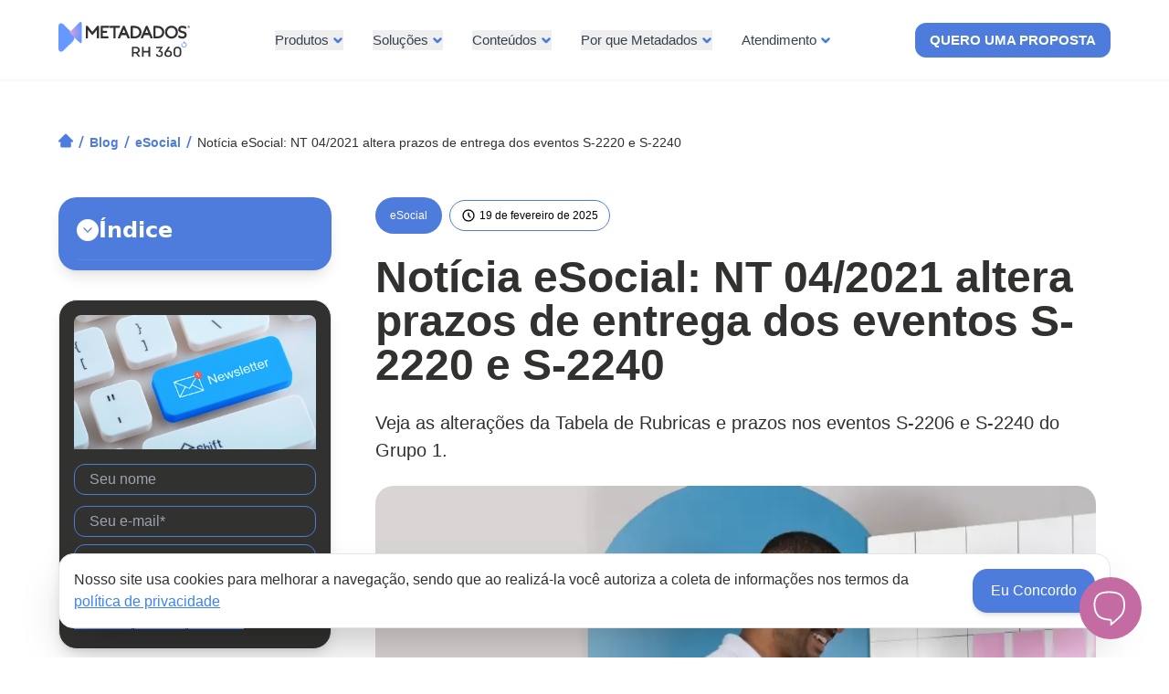

--- FILE ---
content_type: text/html
request_url: https://www.metadados.com.br/blog/noticia-esocial-nt-04-2021-altera-prazos-de-entrega-dos-eventos-s-2220-e-s-2240
body_size: 36887
content:
<!DOCTYPE html><script type="module">document.addEventListener("DOMContentLoaded",function(){document.querySelectorAll("#textcontentarticle figure.image.image_resized").forEach(t=>{t.style.margin="0 auto"}),document.querySelectorAll("#textcontentarticle figure.table").forEach(t=>{t.style.height="",t.style.width="",t.style.overflowX="auto",t.style.display="block",t.style.whiteSpace="nowrap"}),document.querySelectorAll("#textcontentarticle ul").forEach(t=>{t.style.fontFamily="",t.style.fontSize="",t.querySelectorAll("li").forEach(e=>{e.style.fontFamily="",e.style.fontSize="",e.style.lineHeight="28px"})}),document.querySelectorAll("#textcontentarticle td").forEach(t=>{t.style.fontFamily="",t.style.fontSize=""}),document.querySelectorAll("#textcontentarticle div").forEach(t=>{t.style.fontFamily="",t.style.fontSize="",t.classList.add("font-aller-light","text-[20px]")}),document.querySelectorAll("#textcontentarticle span").forEach(t=>{t.style.fontFamily="",t.style.fontSize="",t.classList.add("font-aller-light","text-[20px]")}),document.querySelectorAll("#textcontentarticle p").forEach(t=>{t.style.fontFamily="",t.style.fontSize="",t.classList.add("font-aller-light","text-[20px]")})});</script><html lang="pt-BR" data-astro-cid-qsuuhzhh> <head><meta charset="UTF-8"><meta name="viewport" content="width=device-width, initial-scale=1"><title>Notícia eSocial: alteração dos prazos S-2220 e S-2240</title><meta name="description" content="Conheça as orientações das Notas Informativas 04/2021 e 05/2021 do eSocial, que impacta a Tabela de Rubricas e nos eventos S-2206 e S-2240."><meta name="robots" content="index, follow"><link rel="canonical" href="https://www.metadados.com.br/blog/noticia-esocial-nt-04-2021-altera-prazos-de-entrega-dos-eventos-s-2220-e-s-2240"><meta name="google-site-verification" content="7uLPYqQc_sNWUY7s_1rydAivTkv5xrAD8pXLMXJyh7g"><link rel="sitemap" href="/sitemap-0.xml"><link rel="sitemap" href="/sitemap-index.xml"><meta property="og:type" content="website"><meta property="og:title" content="Notícia eSocial: alteração dos prazos S-2220 e S-2240"><meta property="og:description" content="Conheça as orientações das Notas Informativas 04/2021 e 05/2021 do eSocial, que impacta a Tabela de Rubricas e nos eventos S-2206 e S-2240."><meta property="og:url" content="https://www.metadados.com.br/blog/noticia-esocial-nt-04-2021-altera-prazos-de-entrega-dos-eventos-s-2220-e-s-2240"><meta property="og:image" content="https://metadados-website-cdn.azureedge.net/strapi-uploads/assets/esocial_s_2240_banner_e0f1e92830.webp"><meta name="twitter:card" content="summary_large_image"><meta name="twitter:title" content="Notícia eSocial: alteração dos prazos S-2220 e S-2240"><meta name="twitter:description" content="Conheça as orientações das Notas Informativas 04/2021 e 05/2021 do eSocial, que impacta a Tabela de Rubricas e nos eventos S-2206 e S-2240."><meta name="twitter:image" content="https://metadados-website-cdn.azureedge.net/strapi-uploads/assets/esocial_s_2240_banner_e0f1e92830.webp"><script type="application/ld+json">{"@type":"WebPage","@context":"https://schema.org","headline":"Conheça as orientações das Notas Informativas 04/2021 e 05/2021 do eSocial, que impacta a Tabela de Rubricas e nos eventos S-2206 e S-2240.","description":"Conheça as orientações das Notas Informativas 04/2021 e 05/2021 do eSocial, que impacta a Tabela de Rubricas e nos eventos S-2206 e S-2240.","mainEntityOfPage":{"@id":"https://www.metadados.com.br/blog/noticia-esocial-nt-04-2021-altera-prazos-de-entrega-dos-eventos-s-2220-e-s-2240","@type":"WebPage"}}</script><link rel="icon" type="image/svg+xml" href="https://metadados-website-cdn.azureedge.net/strapi-uploads/assets/favicon_metadados_041b8c3acc.png"><!-- Preload CSS to improve LCP --><link rel="preload" href="/styles/fonts.css" as="style"><link rel="preload" href="/styles/global.css" as="style"><link rel="stylesheet" href="/styles/fonts.css"><link rel="stylesheet" href="/styles/global.css"><!-- Preconectar com o domínio do HubSpot --><link rel="preconnect" href="//js.hs-scripts.com" crossorigin><link rel="preconnect" href="//forms.hsforms.com" crossorigin><!-- Carregar o script do HubSpot com prioridade alta --><script type="text/javascript" id="hs-script-loader" src="//js.hs-scripts.com/20418507.js" async fetchpriority="high"></script><!-- Pré-carregar os formulários --><script type="module">window.addEventListener("load",()=>{window.hbspt&&(window.hbspt.forms.create=(i=>(...n)=>{const[e]=n,o=e.onFormReady;return e.onFormReady=(t,a)=>{t.style.opacity="0",t.style.transition="opacity 0.2s",requestAnimationFrame(()=>{t.style.opacity="1"}),o&&o(t,a)},i.apply(void 0,n)})(window.hbspt.forms.create))});</script><script type="text/javascript">
  (function (c, l, a, r, i, t, y) {
    c[a] =
      c[a] ||
      function () {
        (c[a].q = c[a].q || []).push(arguments);
      };
    t = l.createElement(r);
    t.async = 1;
    t.src = "https://www.clarity.ms/tag/" + i;
    y = l.getElementsByTagName(r)[0];
    y.parentNode.insertBefore(t, y);
  })(window, document, "clarity", "script", "f8jbnxnwq0");
</script><script type="module">(function(e,n,r,t,m){e[t]=e[t]||[],e[t].push({"gtm.start":new Date().getTime(),event:"gtm.js"});var g=n.getElementsByTagName(r)[0],a=n.createElement(r),s="";a.async=!0,a.src="https://www.googletagmanager.com/gtm.js?id="+m+s,g.parentNode.insertBefore(a,g)})(window,document,"script","dataLayer","GTM-NDF4FW8T");</script> <noscript><iframe src="https://www.googletagmanager.com/ns.html?id=GTM-NDF4FW8T" height="0" width="0" style="display:none;visibility:hidden"></iframe></noscript><!-- INÍCIO - Global site tag (gtag.js) - Google Analytics --><script async src="https://www.googletagmanager.com/gtag/js?id=UA-25013661-1"></script> <script type="module">window.dataLayer=window.dataLayer||[];function a(){dataLayer.push(arguments)}a("js",new Date);a("config","UA-25013661-1");a("config","G-WZBML6LX6D");</script> <!-- FIM - Global site tag (gtag.js) - Google Analytics --><div id="mundiale-widget-chatbot" data-astro-cid-pgob6ess> <div title="" id="chat-dots" class="chatbot-hidden" data-astro-cid-pgob6ess> <div id="dots-close-cta" class="fechar-opcoes" data-astro-cid-pgob6ess> <img alt="" src="[data-uri]" data-astro-cid-pgob6ess> </div> <div id="dots-cta" class="abrir-opcoes" data-astro-cid-pgob6ess> <img alt="" src="[data-uri]" data-astro-cid-pgob6ess> </div> <div id="dots-wpp-cta" data-astro-cid-pgob6ess> <a href="https://api.whatsapp.com/send?1=pt_BR&phone=555430269900&text=Ol%C3%A1%21%20%0A%0AVim%20atrav%C3%A9s%20do%20site%20e%20gostaria%20de%20saber%20mais%20sobre%20as%20solu%C3%A7%C3%B5es%20da%20Metadados." target="_blank" id="cta-wpp-click" class="abrir-whatsapp" data-astro-cid-pgob6ess> <svg width="36px" height="36px" style="fill: #fff" viewBox="0 0 34 34" version="1.1" xmlns="http://www.w3.org/2000/svg" xmlns:xlink="http://www.w3.org/1999/xlink" data-astro-cid-pgob6ess><title></title><g id="Symbols" stroke="none" stroke-width="1" fill="none" fill-rule="evenodd" data-astro-cid-pgob6ess> <g id="App-/-Partners-/-Whatsapp" transform="translate(-19.000000, -19.000000)" fill="#FEFEFE" data-astro-cid-pgob6ess> <g id="Group" data-astro-cid-pgob6ess> <path d="M36.2487677,19 C45.5002385,19 53,26.4197092 53,35.5723513 C53,44.7249934 45.5002385,52.1447026 36.2487677,52.1447026 C31.5860232,52.1447026 28.1785657,50.0980924 28.1785657,50.0980924 L28.1785657,50.0980924 L19,53 L21.928526,44.1751144 C21.928526,44.1751144 19.4976944,40.1149292 19.4976944,35.5723513 C19.4976944,26.4197092 26.9973764,19 36.2487677,19 Z M36.2487677,21.6516265 C28.4775799,21.6516265 22.1778502,27.884113 22.1778502,35.5723513 C22.1778502,40.074815 24.9200191,43.8305256 24.9200191,43.8305256 L24.9200191,43.8305256 L23.203371,48.8981275 L28.4940372,47.1901283 C28.4940372,47.1901283 31.9417236,49.4931547 36.2487677,49.4931547 C44.0199555,49.4931547 50.3198442,43.2605895 50.3198442,35.5723513 C50.3198442,27.884113 44.0199555,21.6516265 36.2487677,21.6516265 Z M31.8781603,28.0737037 C31.8781603,28.0737037 32.2320321,28.1346615 32.3945381,28.499386 C32.557044,28.8641892 33.6697011,31.4504532 33.7524646,31.6500016 C33.8352282,31.8494714 34.0510813,32.3431119 33.7046033,32.7852332 C33.3582048,33.2274331 32.6336063,34.0529988 32.6336063,34.0529988 C32.6336063,34.0529988 32.3467562,34.3084712 32.5953649,34.7152762 C32.8439736,35.1220813 33.7183574,36.4640976 34.861862,37.477964 C36.0053665,38.4918305 37.4057481,39.2376398 38.1037128,39.4647176 C38.801916,39.6917167 38.9548815,39.3890512 39.2225712,39.0484739 C39.4904198,38.7078965 40.322428,37.6672086 40.322428,37.6672086 C40.322428,37.6672086 40.6093576,37.2509649 41.1735173,37.5063586 C41.7377564,37.7617523 44.4822309,39.0768684 44.4822309,39.0768684 C44.4822309,39.0768684 44.8168628,39.1337362 44.8359437,39.5026294 C44.8550246,39.8716013 45.0848704,40.9756853 44.0901177,42.0379248 C43.0954444,43.1002429 40.9798458,43.591917 39.9783352,43.3148931 C38.9765861,43.0377906 35.6648513,42.1806841 33.504969,40.1880314 C31.3450867,38.1953788 29.596001,36.0978786 28.8804659,34.551044 C28.1649308,33.0041308 28.2046828,32.0864597 28.2444347,31.6538557 C28.2841867,31.2212517 28.5140324,29.2167221 29.8699714,28.3574919 C29.8699714,28.3574919 30.3225076,28.0737037 30.5584751,28.0737037 L30.5584751,28.0737037 Z" id="Combined-Shape" data-astro-cid-pgob6ess></path> </g> </g> </g> </svg> </a> </div> <div id="dots-chat-cta" class="abrir-chat" data-astro-cid-pgob6ess> <img alt="" src="[data-uri]" data-astro-cid-pgob6ess> </div> </div> </div> <script src="https://unpkg.com/blip-chat-widget" crossorigin="anonymous" referrerpolicy="no-referrer" type="text/javascript"></script> <script type="module">var e=null,i=!1;(function(){window.onload=function(){e=new BlipChat,e.withAppKey("bWV0YWRhZG9zcm90ZWFkb3I6NDIzMTI0ODEtODc2Zi00YWU0LThlYmItNTQzMjA3N2RkMTI2").withButton({color:"#0096fa",icon:""}).withCustomCommonUrl("https://metadados.chat.blip.ai/").withEventHandler(BlipChat.ENTER_EVENT,function(){i=!0}).withEventHandler(BlipChat.LEAVE_EVENT,function(){i=!1}),e.build(),d.addEventListener("click",function(){e.toogleChat()}),s.addEventListener("click",function(){t.classList.contains("chatbot-opened")&&(t.classList.remove("chatbot-opened"),t.classList.add("chatbot-hidden")),i&&e.toogleChat()});const o=new MutationObserver(n=>{n.forEach(a=>{a.target.style.visibility="hidden"})});document.querySelectorAll('div[id="blip-chat-open-iframe"]').forEach(n=>{o.observe(n,{attributes:!0,attributeFilter:["class","style"]}),n.style.visibility="hidden"})}})();var c=document.getElementById("dots-cta"),s=document.getElementById("dots-close-cta"),t=document.getElementById("chat-dots"),d=document.getElementById("dots-chat-cta");c.addEventListener("click",function(){t.classList.contains("chatbot-hidden")&&(t.classList.remove("chatbot-hidden"),t.classList.add("chatbot-opened"))});</script><!-- INÍCIO - Facebook Pixel Code --><script type="module">(function(t,a,c,r,e,u,o){t.fbq||(e=t.fbq=function(){e.callMethod?e.callMethod.apply(e,arguments):e.queue.push(arguments)},t._fbq||(t._fbq=e),e.push=e,e.loaded=!0,e.version="2.0",e.queue=[],u=a.createElement(c),u.async=!0,u.src=r,o=a.getElementsByTagName(c)[0],o.parentNode.insertBefore(u,o))})(window,document,"script","https://connect.facebook.net/en_US/fbevents.js");fbq("init","248425718858989");setTimeout(function(){fbq("track","PageView")},3e3);</script> <noscript><img height="1" width="1" style="display:none" src="https://www.facebook.com/tr?id=248425718858989&ev=PageView&noscript=1"></noscript><!-- FIM - End Facebook Pixel Code --><script src="https://cdn.onesignal.com/sdks/web/v16/OneSignalSDK.page.js" defer></script> <script type="module">window.OneSignalDeferred=window.OneSignalDeferred||[];OneSignalDeferred.push(async function(e){await e.init({appId:"5fd17a57-5520-4cf4-a59e-e2f0dcd6176d"})});</script><style>astro-island,astro-slot,astro-static-slot{display:contents}</style><script>(()=>{var e=async t=>{await(await t())()};(self.Astro||(self.Astro={})).load=e;window.dispatchEvent(new Event("astro:load"));})();</script><script>(()=>{var A=Object.defineProperty;var g=(i,o,a)=>o in i?A(i,o,{enumerable:!0,configurable:!0,writable:!0,value:a}):i[o]=a;var d=(i,o,a)=>g(i,typeof o!="symbol"?o+"":o,a);{let i={0:t=>m(t),1:t=>a(t),2:t=>new RegExp(t),3:t=>new Date(t),4:t=>new Map(a(t)),5:t=>new Set(a(t)),6:t=>BigInt(t),7:t=>new URL(t),8:t=>new Uint8Array(t),9:t=>new Uint16Array(t),10:t=>new Uint32Array(t),11:t=>1/0*t},o=t=>{let[l,e]=t;return l in i?i[l](e):void 0},a=t=>t.map(o),m=t=>typeof t!="object"||t===null?t:Object.fromEntries(Object.entries(t).map(([l,e])=>[l,o(e)]));class y extends HTMLElement{constructor(){super(...arguments);d(this,"Component");d(this,"hydrator");d(this,"hydrate",async()=>{var b;if(!this.hydrator||!this.isConnected)return;let e=(b=this.parentElement)==null?void 0:b.closest("astro-island[ssr]");if(e){e.addEventListener("astro:hydrate",this.hydrate,{once:!0});return}let c=this.querySelectorAll("astro-slot"),n={},h=this.querySelectorAll("template[data-astro-template]");for(let r of h){let s=r.closest(this.tagName);s!=null&&s.isSameNode(this)&&(n[r.getAttribute("data-astro-template")||"default"]=r.innerHTML,r.remove())}for(let r of c){let s=r.closest(this.tagName);s!=null&&s.isSameNode(this)&&(n[r.getAttribute("name")||"default"]=r.innerHTML)}let p;try{p=this.hasAttribute("props")?m(JSON.parse(this.getAttribute("props"))):{}}catch(r){let s=this.getAttribute("component-url")||"<unknown>",v=this.getAttribute("component-export");throw v&&(s+=` (export ${v})`),console.error(`[hydrate] Error parsing props for component ${s}`,this.getAttribute("props"),r),r}let u;await this.hydrator(this)(this.Component,p,n,{client:this.getAttribute("client")}),this.removeAttribute("ssr"),this.dispatchEvent(new CustomEvent("astro:hydrate"))});d(this,"unmount",()=>{this.isConnected||this.dispatchEvent(new CustomEvent("astro:unmount"))})}disconnectedCallback(){document.removeEventListener("astro:after-swap",this.unmount),document.addEventListener("astro:after-swap",this.unmount,{once:!0})}connectedCallback(){if(!this.hasAttribute("await-children")||document.readyState==="interactive"||document.readyState==="complete")this.childrenConnectedCallback();else{let e=()=>{document.removeEventListener("DOMContentLoaded",e),c.disconnect(),this.childrenConnectedCallback()},c=new MutationObserver(()=>{var n;((n=this.lastChild)==null?void 0:n.nodeType)===Node.COMMENT_NODE&&this.lastChild.nodeValue==="astro:end"&&(this.lastChild.remove(),e())});c.observe(this,{childList:!0}),document.addEventListener("DOMContentLoaded",e)}}async childrenConnectedCallback(){let e=this.getAttribute("before-hydration-url");e&&await import(e),this.start()}async start(){let e=JSON.parse(this.getAttribute("opts")),c=this.getAttribute("client");if(Astro[c]===void 0){window.addEventListener(`astro:${c}`,()=>this.start(),{once:!0});return}try{await Astro[c](async()=>{let n=this.getAttribute("renderer-url"),[h,{default:p}]=await Promise.all([import(this.getAttribute("component-url")),n?import(n):()=>()=>{}]),u=this.getAttribute("component-export")||"default";if(!u.includes("."))this.Component=h[u];else{this.Component=h;for(let f of u.split("."))this.Component=this.Component[f]}return this.hydrator=p,this.hydrate},e,this)}catch(n){console.error(`[astro-island] Error hydrating ${this.getAttribute("component-url")}`,n)}}attributeChangedCallback(){this.hydrate()}}d(y,"observedAttributes",["props"]),customElements.get("astro-island")||customElements.define("astro-island",y)}})();</script><astro-island uid="ZAvGWj" prefix="r7" component-url="/_astro/PopupComponent.a4u66dBE.js" component-export="default" renderer-url="/_astro/client.D-Pw3PtF.js" props="{&quot;PopupComponentText&quot;:[0,&quot;Nosso site usa cookies para melhorar a navegação, sendo que ao realizá-la você autoriza a coleta de informações nos termos da &quot;],&quot;data-astro-cid-qsuuhzhh&quot;:[0,true]}" ssr client="load" opts="{&quot;name&quot;:&quot;PopupComponent&quot;,&quot;value&quot;:true}"></astro-island><script charset="utf-8" type="text/javascript" src="//js.hsforms.net/forms/embed/v2.js" async defer></script><link rel="stylesheet" href="/_astro/agradecimento.dsIQtyBW.css">
<style>.hubspotFormContainerSlug .hs-form input{border-radius:12px;border:1px solid #4e7cdd;background-color:transparent;height:34px;margin-top:4px;padding:0 16px;width:100%}.hubspotFormContainerSlug .hs-form button,input:where([type=button]),input:where([type=reset]),input:where([type=submit]){-webkit-appearance:button;border:none!important;background-color:#69f!important;background-image:none}.hubspotFormContainerSlug .hs-form button:hover,input:where([type=button]):hover,input:where([type=reset]):hover,input:where([type=submit]):hover{background-color:#c46ba3!important;background-image:none;cursor:pointer}.hubspotFormContainerSlug .hs-form{flex-direction:column!important;gap:0;font-family:Aller-Light,sans-serif!important}.hubspotFormContainerSlug .hs-form .hs-form-field,.hubspotFormContainerSlug .hs-form .hs-submit{width:100%!important;flex:none!important;display:block!important}.hubspotFormContainerSlug .hs-form .hs-form-field+.hs-form-field{margin-top:12px}.hubspotFormContainerSlug .hs-form input[type=text],.hubspotFormContainerSlug .hs-form input[type=email]{width:100%!important;display:block!important}.hubspotFormContainerSlug .hs_error_rollup ul.hs-error-msgs{display:none!important;color:#fff}.hubspotFormContainerSlug .hs_error_rollup,.hubspotFormContainerSlug .hs-error-msgs{color:#fff}.hubspotFormContainerSlug .hs-form .hs-richtext{word-break:break-word!important;font-size:11px!important;margin-top:10px;color:#fff}.hubspotFormContainerSlug .hs-form .hs-submit .actions{margin-top:4px;color:#fff;cursor:pointer!important}#overflow-authors{overflow-y:auto;max-height:12rem;scrollbar-width:thin;scrollbar-color:white transparent}#overflow-authors::-webkit-scrollbar{width:8px}#overflow-authors::-webkit-scrollbar-thumb{background-color:#fff;border-radius:10px}#overflow-authors::-webkit-scrollbar-track{background:transparent}html{scroll-padding-top:100px;scroll-behavior:smooth}h1[data-astro-cid-4sn4zg3r],h2[data-astro-cid-4sn4zg3r],h3[data-astro-cid-4sn4zg3r],h4[data-astro-cid-4sn4zg3r],h5[data-astro-cid-4sn4zg3r],h6[data-astro-cid-4sn4zg3r]{scroll-margin-top:150px}#textcontentarticle[data-astro-cid-4sn4zg3r] a[data-astro-cid-4sn4zg3r]{text-decoration:underline!important;color:#4e7cdd!important;pointer-events:auto!important;font-family:Aller,sans-serif!important;font-weight:700!important}
</style>
<link rel="stylesheet" href="/_astro/agradecimento.ByidjMXa.css">
<style>.blaze-slider{--slides-to-show:1;--slide-gap:20px;direction:ltr}.blaze-container{position:relative}.blaze-track-container{overflow:hidden}.blaze-track{will-change:transform;touch-action:pan-y;display:flex;gap:var(--slide-gap);--slide-width:calc( (100% - (var(--slides-to-show) - 1) * var(--slide-gap)) / var(--slides-to-show) );box-sizing:border-box}.blaze-track>*{box-sizing:border-box;width:var(--slide-width);flex-shrink:0}
.blaze-slider{width:100%;overflow:hidden}.blaze-container{width:100%}.blaze-pagination{display:flex;justify-content:center;gap:10px}.blaze-pagination button{width:12px;height:12px;border-radius:50%;background-color:#ccc;border:none;cursor:pointer;transition:all .3s ease}.blaze-pagination button.active{background-color:#313130;transform:scale(1.2)}.blaze-pagination button:hover{background-color:#666}.blaze-pagination button{font-size:0;line-height:0;color:transparent}.blaze-pagination button:after{content:"";display:block;width:12px;height:12px;border-radius:50%;background-color:#ccc;transition:background-color .3s ease,transform .3s ease}.blaze-pagination button.active:after{background-color:#313130;transform:scale(1.2)}
</style></head> <body class="bg-white flex flex-col m-0 overflow-y-auto" data-astro-cid-qsuuhzhh> <header class="fixed top-0 left-0 w-full py-6 bg-white shadow-sm z-50" id="header"> <div class="max-w-6xl mx-auto px-5 xl:px-0 flex items-center justify-between transition-[padding] duration-300"> <head><meta charset="UTF-8"><link rel="icon" type="image/svg+xml" href="https://metadados-website-cdn.azureedge.net/strapi-uploads/assets/favicon_metadados_041b8c3acc.png"></head> <div class="text-sm"> <a href="/" aria-label="Página inicial do site Metadados" title="Metadados RH 360°"> <img src="https://metadados-website-cdn.azureedge.net/strapi-uploads/assets/LOGO_HORIZONTAL_COLORIDA_cropped_eb924e1d67.svg" alt="Logomarca da Metadados RH 360°" loading="eager" decoding="async" fetchpriority="auto" width="148" height="46" class="w-36 h-auto"> <span class="sr-only">Logotipo Metadados RH 360</span> </a> </div> <nav class="hidden lg-lg-xl:flex items-center justify-center space-x-8 text-[15px] whitespace-nowrap"> <div class="group relative dropdown-trigger" data-dropdown="product-desktop"> <div class="relative group" aria-label="Abrir menu produtos"> <button type="button" aria-label="Abrir menu Produtos" class="font-aller text-gray-700 hover:text-black flex items-center cursor-default">
Produtos
<svg class="w-3 h-3 ml-1 text-[#4E7CDD] group-hover:text-[#4E7CDD] transition-transform transform group-hover:rotate-180" xmlns="http://www.w3.org/2000/svg" fill="none" viewBox="0 0 24 24" stroke="currentColor"> <path stroke-linecap="round" stroke-linejoin="round" stroke-width="5" d="M19 9l-7 7-7-7"></path> </svg> </button> <div id="dropdown-product-desktop" class="absolute left-1/2 top-1/2 transform -translate-x-[9%] mt-10 w-[680px] h-[485px] bg-[#ECECEC] p-3 shadow-lg rounded-[40px] opacity-0 invisible group-hover:opacity-100 group-hover:visible transition-all duration-300 ease-in-out product-dropdown"> <!-- Área de buffer invisível ajustada para compensar o margin-top --> <div class="absolute top-[-64px] -left-[290px] w-[118px] h-[70px] ml-[290px]"></div> <!-- Resto do código permanece igual --> <div class="grid grid-cols-3 gap-3 justify-items-center mt-1"> <!-- FLOW --> <div class="w-[200px]"> <a href="/flow" aria-label="Página do produto Flow"> <div class="parent bg-white hover:bg-[#4E7CDD] hover:text-white p-3 rounded-3xl shadow-md flex flex-col justify-between h-[220px] transition-all duration-300"> <div class="flex justify-end"> <img src="https://metadados-website-cdn.azureedge.net/strapi-uploads/assets/ICONE_FLOW_AZUL_cf0f4dea67.webp" alt="Ícone do produto Flow em cor azul" loading="eager" decoding="async" fetchpriority="auto" width="60" height="80" class="default-img"> <img src="https://metadados-website-cdn.azureedge.net/strapi-uploads/assets/ICONE_FLOW_BRANCO_d9c00d680f.webp" alt="Ícone do produto Flow em fundo branco" loading="eager" decoding="async" fetchpriority="auto" width="60" height="80" class="hover-img"> </div> <div class="space-y-1 h-auto"> <h3 class="text-lg font-intro-bold-alt">Flow</h3> <p class="font-aller-light text-sm text-wrap h-[80px]">
O sistema para um DP mais leve e fluido
</p> </div> <div class="font-aller flex items-center button bg-[#4E7CDD] text-white px-4 py-2 rounded-full text-xs text-center w-fit">
Conheça agora
<svg xmlns="http://www.w3.org/2000/svg" class="h-3 w-3 ml-1" viewBox="0 0 20 20" fill="currentColor"> <path fillRule="evenodd" d="M10.293 3.293a1 1 0 011.414 0l6 6a1 1 0 010 1.414l-6 6a1 1 0 01-1.414-1.414L14.586 10 10.293 5.707a1 1 0 010-1.414z" clipRule="evenodd"></path> </svg> </div> </div> </a> </div> <!-- VIBE --> <div class="w-[200px]"> <a href="/vibe" aria-label="Página do produto Vibe"> <div class="parent bg-white hover:bg-[#4E7CDD] hover:text-white p-3 rounded-3xl shadow-md flex flex-col justify-between h-[220px] transition-all duration-300"> <div class="flex justify-end"> <img src="https://metadados-website-cdn.azureedge.net/strapi-uploads/assets/ICONE_VIBE_AZUL_17e1f2daf4.webp" alt="Ícone do produto Vibe em cor azul" loading="eager" decoding="async" fetchpriority="auto" width="60" height="80" class="default-img"> <img src="https://metadados-website-cdn.azureedge.net/strapi-uploads/assets/ICONE_VIBE_BRANCO_15681f8ef6.webp" alt="Ícone do produto Vibe em fundo branco" loading="eager" decoding="async" fetchpriority="auto" width="60" height="80" class="hover-img"> </div> <div class="space-y-1 h-auto"> <h3 class="text-lg font-intro-bold-alt">Vibe</h3> <p class="font-aller-light text-sm text-wrap h-[80px]">
O assistente do líder para performance e avaliação de talentos
</p> </div> <div class="font-aller flex items-center button bg-[#4E7CDD] text-white px-4 py-2 rounded-full text-xs text-center w-fit">
Conheça agora
<svg xmlns="http://www.w3.org/2000/svg" class="h-3 w-3 ml-1" viewBox="0 0 20 20" fill="currentColor"> <path fillRule="evenodd" d="M10.293 3.293a1 1 0 011.414 0l6 6a1 1 0 010 1.414l-6 6a1 1 0 01-1.414-1.414L14.586 10 10.293 5.707a1 1 0 010-1.414z" clipRule="evenodd"></path> </svg> </div> </div> </a> </div> <!-- JOBFY --> <div class="w-[200px]"> <a href="/jobfy" aria-label="Página do produto Jobfy"> <div class="parent bg-white hover:bg-[#4E7CDD] hover:text-white p-3 rounded-3xl shadow-md flex flex-col justify-between h-[220px] transition-all duration-300"> <div class="flex justify-end"> <img src="https://metadados-website-cdn.azureedge.net/strapi-uploads/assets/ICONE_JOBFY_AZUL_63b2adabe4.webp" alt="Ícone do produto Jobfy em fundo azul" loading="eager" decoding="async" fetchpriority="auto" width="60" height="80" class="default-img"> <img src="https://metadados-website-cdn.azureedge.net/strapi-uploads/assets/ICONE_JOBFY_BRANCO_d63de4c08f.webp" alt="Ícone do produto Jobfy em fundo branco" loading="eager" decoding="async" fetchpriority="auto" width="60" height="80" class="hover-img"> </div> <div class="space-y-1 h-auto"> <h3 class="text-lg font-intro-bold-alt">Jobfy</h3> <p class="font-aller-light text-sm text-wrap h-[80px]">
O sistema que atua da atração à admissão digital com + precisão e
              - esforços
</p> </div> <div class="font-aller flex items-center button bg-[#4E7CDD] text-white px-4 py-2 rounded-full text-xs text-center w-fit">
Conheça agora
<svg xmlns="http://www.w3.org/2000/svg" class="h-3 w-3 ml-1" viewBox="0 0 20 20" fill="currentColor"> <path fillRule="evenodd" d="M10.293 3.293a1 1 0 011.414 0l6 6a1 1 0 010 1.414l-6 6a1 1 0 01-1.414-1.414L14.586 10 10.293 5.707a1 1 0 010-1.414z" clipRule="evenodd"></path> </svg> </div> </div> </a> </div> <!-- ANALYTICS --> <div class="w-[200px]"> <a href="/analytics" aria-label="Página do produto Analytics"> <div class="parent bg-white hover:bg-[#4E7CDD] hover:text-white p-3 rounded-3xl shadow-md flex flex-col justify-between h-[220px] transition-all duration-300"> <div class="flex justify-end"> <img src="https://metadados-website-cdn.azureedge.net/strapi-uploads/assets/ICONE_ANALYTICS_AZUL_9c9b8accc2.webp" alt="Ícone do produto Analytics em fundo azul" loading="eager" decoding="async" fetchpriority="auto" width="60" height="80" class="default-img"> <img src="https://metadados-website-cdn.azureedge.net/strapi-uploads/assets/ICONE_ANALYTICS_BRANCO_f07c155d61.webp" alt="Ícone do produto Analytics em fundo branco" loading="eager" decoding="async" fetchpriority="auto" width="60" height="80" class="hover-img"> </div> <div class="space-y-1 h-auto"> <h3 class="text-lg font-intro-bold-alt">Analytics</h3> <p class="font-aller-light text-sm text-wrap h-[80px]">
Indicadores precisos para decisões rápidas nos processos de gestão
</p> </div> <div class="font-aller flex items-center button bg-[#4E7CDD] text-white px-4 py-2 rounded-full text-xs text-center w-fit">
Conheça agora
<svg xmlns="http://www.w3.org/2000/svg" class="h-3 w-3 ml-1" viewBox="0 0 20 20" fill="currentColor"> <path fillRule="evenodd" d="M10.293 3.293a1 1 0 011.414 0l6 6a1 1 0 010 1.414l-6 6a1 1 0 01-1.414-1.414L14.586 10 10.293 5.707a1 1 0 010-1.414z" clipRule="evenodd"></path> </svg> </div> </div> </a> </div> <!-- BENEFÍCIOS --> <div class="w-[200px]"> <a href="/beneficios-corporativos" aria-label="Página do produto Benefícios Corporativos"> <div class="parent bg-white hover:bg-[#4E7CDD] hover:text-white p-3 rounded-3xl shadow-md flex flex-col justify-between h-[220px] transition-all duration-300"> <div class="h-[37px]"></div> <div class="h-auto space-y-1"> <h3 class="text-lg font-intro-bold-alt leading-tight">
Benefícios<br>Corporativos
</h3> <p class="font-aller-light text-sm text-wrap mt-2 h-[80px]">
Mais controle para o RH e satisfação para o colaborador
</p> </div> <div class="font-aller flex items-center button bg-[#4E7CDD] text-white px-4 py-2 rounded-full text-xs text-center w-fit">
Conheça agora
<svg xmlns="http://www.w3.org/2000/svg" class="h-3 w-3 ml-1" viewBox="0 0 20 20" fill="currentColor"> <path fillRule="evenodd" d="M10.293 3.293a1 1 0 011.414 0l6 6a1 1 0 010 1.414l-6 6a1 1 0 01-1.414-1.414L14.586 10 10.293 5.707a1 1 0 010-1.414z" clipRule="evenodd"></path> </svg> </div> </div> </a> </div> <!-- AVALIAÇÕES --> <div class="w-[200px]"> <a href="/avaliacao-de-desempenho" aria-label="Página do produto Avaliações de Desempenho"> <div class="parent bg-white hover:bg-[#4E7CDD] hover:text-white p-3 rounded-3xl shadow-md flex flex-col justify-between h-[220px] transition-all duration-300"> <div class="h-[37px]"></div> <div class="h-auto space-y-1"> <h3 class="text-lg font-intro-bold-alt leading-tight">
Avaliação de<br>Desempenho
</h3> <p class="font-aller-light text-sm text-wrap mt-2 h-[80px]">
A solução Metadados para avaliações mais ágeis e com resultados de
              verdade
</p> </div> <div class="font-aller flex items-center button bg-[#4E7CDD] text-white px-4 py-2 rounded-full text-xs text-center w-fit">
Conheça agora
<svg xmlns="http://www.w3.org/2000/svg" class="h-3 w-3 ml-1" viewBox="0 0 20 20" fill="currentColor"> <path fillRule="evenodd" d="M10.293 3.293a1 1 0 011.414 0l6 6a1 1 0 010 1.414l-6 6a1 1 0 01-1.414-1.414L14.586 10 10.293 5.707a1 1 0 010-1.414z" clipRule="evenodd"></path> </svg> </div> </div> </a> </div> </div> </div> </div> </div> <div class="group relative dropdown-trigger" data-dropdown="solutions-desktop"> <div class="relative group" aria-label="Abrir menu soluções"> <button type="button" aria-label="Abrir menu Soluções" class="font-aller text-gray-700 hover:text-black flex items-center cursor-default">
Soluções
<svg class="w-3 h-3 ml-1 text-[#4E7CDD] group-hover:text-[#4E7CDD] transition-transform transform group-hover:rotate-180" xmlns="http://www.w3.org/2000/svg" fill="none" viewBox="0 0 24 24" stroke="currentColor"> <path stroke-linecap="round" stroke-linejoin="round" stroke-width="5" d="M19 9l-7 7-7-7"></path> </svg> </button> <div id="dropdown-solutions-desktop" class="absolute left-1/2 top-1/2 transform -translate-x-[33%] mt-10 w-[1070px] bg-[#ECECEC] p-3 shadow-lg rounded-[40px] opacity-0 invisible group-hover:opacity-100 group-hover:visible transition-all duration-300 ease-in-out solutions-dropdown" data-astro-cid-asj53sla> <!-- Área de buffer invisível ajustada para compensar o margin-top --> <div class="absolute top-[-64px] left-1 w-[118px] h-[70px] ml-[285px]" data-astro-cid-asj53sla></div> <!-- Resto do código permanece igual --> <div class="grid grid-cols-3 justify-items-start gap-3 p-1" data-astro-cid-asj53sla> <!-- Solução 1 --> <a href="/sistemas-de-rh" aria-label="Página de soluções: Sistemas de RH" class="parent bg-white text-[#313130] h-[180px] w-[340px] p-1 rounded-[32px] shadow-md flex items-center space-x-2 transition-all duration-300 group" data-astro-cid-asj53sla> <div class="h-full flex justify-center items-center" data-astro-cid-asj53sla> <img src="https://metadados-website-cdn.azureedge.net/strapi-uploads/assets/SISTEMAS_360_BRANCO_11f36d8571.webp" alt="Logo do Metadados 360 em cor preta, azul e fundo branco" loading="eager" class="image-default h-[170px] w-[154px] object-cover !rounded-[30px]" data-astro-cid-asj53sla> <img src="https://metadados-website-cdn.azureedge.net/strapi-uploads/assets/SISTEMAS_360_COLORIDO_2421e31f09.webp" alt="Logo do Metadados 360 em cor branca e fundo azul" loading="eager" class="image-hover h-[170px] w-[154px] object-cover !rounded-[30px] hidden !ml-0" data-astro-cid-asj53sla> </div> <div class="flex flex-col pl-1 space-y-2" data-astro-cid-asj53sla> <h3 class="text-lg font-bold leading-tight h-[45px]" data-astro-cid-asj53sla>Sistemas de RH</h3> <div class="w-[140px] h-[48px] text-wrap" data-astro-cid-asj53sla> <p class="text-xs font-aller-light h-[48px]" data-astro-cid-asj53sla>
Soluções completas para cada área do seu RH
</p> </div> <div class="button bg-[#4E7CDD] flex items-center text-white text-xs font-aller px-[14px] py-2 rounded-full text-center transition-colors duration-300 w-max !important" data-astro-cid-asj53sla>
Conheça as soluções
<svg xmlns="http://www.w3.org/2000/svg" class="h-3 w-3 ml-0" viewBox="0 0 20 20" fill="currentColor" data-astro-cid-asj53sla> <path fillRule="evenodd" d="M10.293 3.293a1 1 0 011.414 0l6 6a1 1 0 010 1.414l-6 6a1 1 0 01-1.414-1.414L14.586 10 10.293 5.707a1 1 0 010-1.414z" clipRule="evenodd" data-astro-cid-asj53sla></path> </svg> </div> </div> </a> <!-- Solução 2 --> <a href="/solucoes/departamento-pessoal" aria-label="Página de soluções: Departamento Pessoal" class="parent bg-white text-[#313130] h-[180px] w-[340px] p-1 rounded-[32px] shadow-md flex items-center space-x-2 transition-all duration-300 group" data-astro-cid-asj53sla> <div class="h-full flex justify-center items-center" data-astro-cid-asj53sla> <img src="https://metadados-website-cdn.azureedge.net/strapi-uploads/assets/01_a9a335d8e3.webp" alt="Imagem preto e branco de mulher com pose confiante no trabalho" loading="eager" class="image-default h-[170px] object-cover !rounded-[30px]" data-astro-cid-asj53sla> <img src="https://metadados-website-cdn.azureedge.net/strapi-uploads/assets/01_c40462ad17.webp" alt="Imagem de mulher com pose confiante no trabalho" loading="eager" class="image-hover h-[170px] object-cover !rounded-[30px] hidden !ml-0" data-astro-cid-asj53sla> </div> <div class="flex flex-col pl-2 space-y-2" data-astro-cid-asj53sla> <h3 class="text-lg font-bold leading-tight" data-astro-cid-asj53sla>
Departamento<br data-astro-cid-asj53sla>Pessoal
</h3> <div class="w-[170px] h-[48px] text-wrap" data-astro-cid-asj53sla> <p class="text-xs font-aller-light" data-astro-cid-asj53sla>
Para todas as suas atividades: Folha, eSocial, Registro de Ponto e
            mais!
</p> </div> <div class="button bg-[#4E7CDD] flex items-center text-white text-xs font-aller px-4 py-2 rounded-full text-center transition-colors duration-300 w-max !important" data-astro-cid-asj53sla>
Conheça a solução
<svg xmlns="http://www.w3.org/2000/svg" class="h-3 w-3 ml-1" viewBox="0 0 20 20" fill="currentColor" data-astro-cid-asj53sla> <path fillRule="evenodd" d="M10.293 3.293a1 1 0 011.414 0l6 6a1 1 0 010 1.414l-6 6a1 1 0 01-1.414-1.414L14.586 10 10.293 5.707a1 1 0 010-1.414z" clipRule="evenodd" data-astro-cid-asj53sla></path> </svg> </div> </div> </a> <!-- Solução 3 --> <a href="/solucoes/lideranca" aria-label="Página de soluções: Liderança" class="parent bg-white text-[#313130] h-[180px] w-[340px] p-1 rounded-[32px] shadow-md flex items-center space-x-2 transition-all duration-300 group" data-astro-cid-asj53sla> <div class="h-full flex justify-center items-center" data-astro-cid-asj53sla> <img src="https://metadados-website-cdn.azureedge.net/strapi-uploads/assets/02_b2409de96d.webp" alt="Imagem preto e branco de homem sorrindo no trabalho" loading="eager" class="image-default h-[170px] object-cover !rounded-[30px]" data-astro-cid-asj53sla> <img src="https://metadados-website-cdn.azureedge.net/strapi-uploads/assets/02_d679a65a17.webp" alt="Imagem de homem sorrindo no trabalho" loading="eager" class="image-hover h-[170px] object-cover !rounded-[30px] hidden !ml-0" data-astro-cid-asj53sla> </div> <div class="flex flex-col pl-2 space-y-2" data-astro-cid-asj53sla> <h3 class="text-lg font-bold leading-tight" data-astro-cid-asj53sla>
Liderança e <br data-astro-cid-asj53sla>Performance
</h3> <div class="w-[170px] h-[48px] text-wrap" data-astro-cid-asj53sla> <p class="text-xs font-aller-light" data-astro-cid-asj53sla>
Mais proximidade com o time: Análise de Performance e Gestão de
            Talentos
</p> </div> <div class="button bg-[#4E7CDD] flex items-center text-white text-xs font-aller px-4 py-2 rounded-full text-center transition-colors duration-300 w-max !important" data-astro-cid-asj53sla>
Conheça a solução
<svg xmlns="http://www.w3.org/2000/svg" class="h-3 w-3 ml-1" viewBox="0 0 20 20" fill="currentColor" data-astro-cid-asj53sla> <path fillRule="evenodd" d="M10.293 3.293a1 1 0 011.414 0l6 6a1 1 0 010 1.414l-6 6a1 1 0 01-1.414-1.414L14.586 10 10.293 5.707a1 1 0 010-1.414z" clipRule="evenodd" data-astro-cid-asj53sla></path> </svg> </div> </div> </a> <!-- Solução 4 --> <a href="/solucoes/recrutamento-e-selecao" aria-label="Página de soluções:Recrutamento e Seleção" class="parent bg-white text-[#313130] h-[180px] w-[340px] p-1 rounded-[32px] shadow-md flex items-center space-x-2 transition-all duration-300 group" data-astro-cid-asj53sla> <div class="h-full flex justify-center items-center" data-astro-cid-asj53sla> <img src="https://metadados-website-cdn.azureedge.net/strapi-uploads/assets/03_6e025b1f85.webp" alt="Imagem preto e branco de mulher sorrindo no trabalho" loading="eager" class="image-default h-[170px] object-cover !rounded-[30px]" data-astro-cid-asj53sla> <img src="https://metadados-website-cdn.azureedge.net/strapi-uploads/assets/03_5798b605c5.webp" alt="Imagem de mulher sorrindo no trabalho" loading="eager" class="image-hover h-[170px] object-cover !rounded-[30px] hidden !ml-0" data-astro-cid-asj53sla> </div> <div class="flex flex-col pl-2 space-y-2" data-astro-cid-asj53sla> <h3 class="text-lg font-bold leading-tight" data-astro-cid-asj53sla>
Recrutamento<br data-astro-cid-asj53sla>e Seleção
</h3> <div class="w-[170px] h-[48px] text-wrap" data-astro-cid-asj53sla> <p class="text-xs font-aller-light" data-astro-cid-asj53sla>
Soluções de ponta a ponta: da Atração à Admissão Digital
</p> </div> <div class="button bg-[#4E7CDD] flex items-center text-white text-xs font-aller px-4 py-2 rounded-full text-center transition-colors duration-300 w-max !important" data-astro-cid-asj53sla>
Conheça a solução
<svg xmlns="http://www.w3.org/2000/svg" class="h-3 w-3 ml-1" viewBox="0 0 20 20" fill="currentColor" data-astro-cid-asj53sla> <path fillRule="evenodd" d="M10.293 3.293a1 1 0 011.414 0l6 6a1 1 0 010 1.414l-6 6a1 1 0 01-1.414-1.414L14.586 10 10.293 5.707a1 1 0 010-1.414z" clipRule="evenodd" data-astro-cid-asj53sla></path> </svg> </div> </div> </a> <!-- Solução 5 --> <a href="/solucoes/beneficios-trabalhistas" aria-label="Página de soluções: Benefícios Trabalhistas" class="parent bg-white text-[#313130] h-[180px] w-[340px] p-1 rounded-[32px] shadow-md flex items-center space-x-2 transition-all duration-300 group" data-astro-cid-asj53sla> <div class="h-full flex justify-center items-center" data-astro-cid-asj53sla> <img src="https://metadados-website-cdn.azureedge.net/strapi-uploads/assets/04_cd601978b7.webp" alt="Imagem preto e branco de homem sorrindo no trabalho" loading="eager" class="image-default h-[170px] object-cover !rounded-[30px]" data-astro-cid-asj53sla> <img src="https://metadados-website-cdn.azureedge.net/strapi-uploads/assets/04_9bbc1d7eb7.webp" alt="Imagem de homem sorrindo no trabalho" loading="eager" class="image-hover h-[170px] object-cover !rounded-[30px] hidden !ml-0" data-astro-cid-asj53sla> </div> <div class="flex flex-col pl-2 space-y-2" data-astro-cid-asj53sla> <h3 class="text-lg font-bold leading-tight" data-astro-cid-asj53sla>
Benefícios<br data-astro-cid-asj53sla>Trabalhistas
</h3> <div class="w-[170px] h-[48px] text-wrap" data-astro-cid-asj53sla> <p class="text-xs font-aller-light" data-astro-cid-asj53sla>
Gestão de benefícios centralizada em um único sistema
</p> </div> <div class="button bg-[#4E7CDD] flex items-center text-white text-xs font-aller px-4 py-2 rounded-full text-center transition-colors duration-300 w-max !important" data-astro-cid-asj53sla>
Conheça a solução
<svg xmlns="http://www.w3.org/2000/svg" class="h-3 w-3 ml-1" viewBox="0 0 20 20" fill="currentColor" data-astro-cid-asj53sla> <path fillRule="evenodd" d="M10.293 3.293a1 1 0 011.414 0l6 6a1 1 0 010 1.414l-6 6a1 1 0 01-1.414-1.414L14.586 10 10.293 5.707a1 1 0 010-1.414z" clipRule="evenodd" data-astro-cid-asj53sla></path> </svg> </div> </div> </a> <!-- Solução 6 --> <a href="/solucoes/employee-experience" aria-label="Página de soluções: Employee Experience" class="parent bg-white text-[#313130] h-[180px] w-[340px] p-1 rounded-[32px] shadow-md flex items-center space-x-2 transition-all duration-300 group" data-astro-cid-asj53sla> <div class="h-full flex justify-center items-center" data-astro-cid-asj53sla> <img src="https://metadados-website-cdn.azureedge.net/strapi-uploads/assets/05_963f5110b5.webp" alt="Imagem preto e branco de mulher sorrindo no trabalho" loading="eager" class="image-default h-[170px] object-cover !rounded-[30px]" data-astro-cid-asj53sla> <img src="https://metadados-website-cdn.azureedge.net/strapi-uploads/assets/05_5b20fe5677.webp" alt="Imagem de mulher sorrindo no trabalho" loading="eager" class="image-hover h-[170px] object-cover !rounded-[30px] hidden !ml-0" data-astro-cid-asj53sla> </div> <div class="flex flex-col pl-2 space-y-2" data-astro-cid-asj53sla> <h3 class="text-lg font-bold leading-tight" data-astro-cid-asj53sla>
Employee<br data-astro-cid-asj53sla>Experience
</h3> <div class="w-[170px] h-[48px] text-wrap" data-astro-cid-asj53sla> <p class="text-xs font-aller-light" data-astro-cid-asj53sla>
Tecnologia para uma jornada do colaborador memorável
</p> </div> <div class="button bg-[#4E7CDD] flex items-center text-white text-xs font-aller px-4 py-2 rounded-full text-center transition-colors duration-300 w-max !important" data-astro-cid-asj53sla>
Conheça a solução
<svg xmlns="http://www.w3.org/2000/svg" class="h-3 w-3 ml-1" viewBox="0 0 20 20" fill="currentColor" data-astro-cid-asj53sla> <path fillRule="evenodd" d="M10.293 3.293a1 1 0 011.414 0l6 6a1 1 0 010 1.414l-6 6a1 1 0 01-1.414-1.414L14.586 10 10.293 5.707a1 1 0 010-1.414z" clipRule="evenodd" data-astro-cid-asj53sla></path> </svg> </div> </div> </a>  </div> </div> </div> </div> <div class="group relative dropdown-trigger" data-dropdown="content-desktop"> <div class="relative group" aria-label="Abrir menu conteúdos"> <button type="button" aria-label="Abrir menu Conteúdos" class="font-aller text-gray-700 hover:text-black flex items-center cursor-default">
Conteúdos
<svg class="w-3 h-3 ml-1 text-[#4E7CDD] group-hover:text-[#4E7CDD] transition-transform transform group-hover:rotate-180" xmlns="http://www.w3.org/2000/svg" fill="none" viewBox="0 0 24 24" stroke="currentColor"> <path stroke-linecap="round" stroke-linejoin="round" stroke-width="5" d="M19 9l-7 7-7-7"></path> </svg> </button> <div id="dropdown-content-desktop" class="absolute left-1/2 -translate-x-[44%] mt-8 w-[700px] h-auto p-4 bg-[#ECECEC] shadow-lg rounded-[40px] opacity-0 invisible group-hover:opacity-100 group-hover:visible transition-all duration-300 ease-in-out" data-astro-cid-25mz3kpy> <!-- Área de buffer invisível ajustada para compensar o margin-top --> <div class="absolute top-[-60px] left-0 w-[130px] h-[70px] ml-[240px]" data-astro-cid-25mz3kpy></div> <!-- <div class="absolute top-[-12px] left-0 w-full h-[24px] border-2 border-red-600"></div> --> <div class="grid grid-cols-3 justify-items-center gap-3" data-astro-cid-25mz3kpy> <!-- Blog --> <div class="parent !h-[250px] bg-white hover:bg-[#4E7CDD] hover:text-white p-[5px] rounded-[30px] shadow-md flex flex-col items-center w-full" data-astro-cid-25mz3kpy> <a href="/blog" aria-label="Blog da Metadados" data-astro-cid-25mz3kpy> <div class="flex items-center justify-center" data-astro-cid-25mz3kpy> <img src="https://metadados-website-cdn.azureedge.net/strapi-uploads/assets/BLOG_01_386f915136.webp" alt="Ilustração de pessoa ganhando jogo da memória" class="w-full rounded-[27px] h-[135px] object-cover" loading="eager" data-astro-cid-25mz3kpy> </div> <div class="flex flex-col justify-center text-center mx-4 mt-2" data-astro-cid-25mz3kpy> <h3 class="text-lg text-left font-intro-bold-alt" data-astro-cid-25mz3kpy>Blog</h3> <p class="text-sm text-left text-wrap font-aller-light" data-astro-cid-25mz3kpy>
Artigos que ajudam o RH a superar os desafios do dia a dia
</p> </div> </a> </div> <!-- Biblioteca do RH--> <div class="parent !h-[250px] bg-white hover:bg-[#4E7CDD] hover:text-white p-[5px] rounded-[30px] shadow-md flex flex-col items-center w-full" data-astro-cid-25mz3kpy> <a href="/biblioteca-do-rh" aria-label="Biblioteca do RH da Metadados" data-astro-cid-25mz3kpy> <div class="flex items-center justify-center" data-astro-cid-25mz3kpy> <img src="https://metadados-website-cdn.azureedge.net/strapi-uploads/assets/BIBLIOTECA_DO_RH_d0be6b9ece.webp" alt="Ilustração de pessoa analisando dados" class="w-full rounded-[27px] h-[135px] object-cover" loading="eager" data-astro-cid-25mz3kpy> </div> <div class="flex flex-col justify-center text-center mx-3 mt-2" data-astro-cid-25mz3kpy> <h3 class="text-lg text-left font-intro-bold-alt" data-astro-cid-25mz3kpy>Biblioteca do RH</h3> <p class="text-sm text-left text-wrap font-aller-light" data-astro-cid-25mz3kpy>
+ de 1000 ferramentas gratuitas (checklists, infográficos, eBooks e
            mais!)
</p> </div> </a> </div> <!-- Videocast --> <div class="parent !h-[250px] bg-white hover:bg-[#4E7CDD] hover:text-white p-[5px] rounded-[30px] shadow-md flex flex-col items-center w-full" data-astro-cid-25mz3kpy> <a href="/videocast" aria-label="Videocast Talks da Metadados" data-astro-cid-25mz3kpy> <div class="flex items-center justify-center" data-astro-cid-25mz3kpy> <img src="https://metadados-website-cdn.azureedge.net/strapi-uploads/assets/TALKS_02_df3a34f13a.webp" alt="Logo do podcast Talks, da Metadados, em letra branca e fundo rosa" class="w-full rounded-[27px] h-[135px] object-cover" loading="eager" data-astro-cid-25mz3kpy> </div> <div class="flex flex-col justify-center text-center mx-4 mt-2" data-astro-cid-25mz3kpy> <h3 class="text-lg text-left font-intro-bold-alt" data-astro-cid-25mz3kpy>Videocast</h3> <p class="text-sm text-left font-aller-light text-wrap" data-astro-cid-25mz3kpy>
Conversas leves e profundas sobre RH: é no Talks!
</p> </div> </a> </div> </div> <!-- Acompanhe todos os conteúdos --> <div class="parent col-span-3 bg-white p-[5px] rounded-3xl shadow-md flex flex-row justify-between w-full mt-3 whitespace-nowrap" data-astro-cid-25mz3kpy> <div class="flex items-center w-1/4" data-astro-cid-25mz3kpy> <div class="w-full rounded-3xl overflow-hidden" data-astro-cid-25mz3kpy> <img src="https://metadados-website-cdn.azureedge.net/strapi-uploads/assets/NEWSLLETTER_1_1c476b144c.webp" alt="Ilustração de pessoa feliz trabalhando no seu computador" loading="eager" data-astro-cid-25mz3kpy="true" decoding="async" fetchpriority="auto" width="80" height="80" class="object-fill w-48 !rounded-[23px]"> </div> </div> <div class="flex flex-col justify-center text-left ml-4 w-3/4 text-[#313130]" data-astro-cid-25mz3kpy> <h3 class="text-lg font-bold text-[#4E7CDD]" data-astro-cid-25mz3kpy>Acompanhe todos os conteúdos!</h3> <p class="text-sm font-aller-light text-wrap" data-astro-cid-25mz3kpy>
Assine a nossa Newsletter e não perca nada, RH!
</p> <!-- Newsletter (DESKTOP) --> <div id="hubspotNavbar" class="hubspotNavbar mt-4 px-2 md:[&_.form-columns-2]:!flex md:[&_.form-columns-2]:!flex-row md:[&_.form-columns-2]:!gap-2 md:[&_.hs-form-field]:!flex-1 md:[&_.hs-form-field]:!min-w-0 md:[&_.hs-input]:!w-full" data-astro-cid-25mz3kpy></div> <script charset="utf-8" type="text/javascript" src="//js.hsforms.net/forms/embed/v2.js"></script> <script type="module">hbspt.forms.create({portalId:"20418507",formId:"49f07cde-a9e3-4cd4-ba56-4969bc71cd40",region:"na1",target:"#hubspotNavbar"});</script> <a href="/politica-de-privacidade" class="mt-6 text-xs text-[#4E7CDD] underline font-aller-light" data-astro-cid-25mz3kpy>Leia nossa política de privacidade</a> </div> </div> </div> <!-- VERSÃO DO NAVBAR COM O ACADEMY --> <!-- <div
  id="dropdown-content-desktop"
  class="absolute left-1/2 -translate-x-[44%] mt-9 w-[950px] h-auto p-4 bg-[#ECECEC] shadow-lg rounded-[40px] opacity-0 invisible group-hover:opacity-100 group-hover:visible transition-all duration-300 ease-in-out"
>
     <div class="absolute top-[-64px] left-0 w-[130px] h-[70px] ml-[351px]"></div>

  <div class="grid grid-cols-4 justify-items-center gap-3">
    <div
      class="parent !h-[250px] bg-white hover:bg-[#4E7CDD] hover:text-white p-[5px] rounded-[30px] shadow-md flex flex-col items-center w-full"
    >
      <a href="/blog" aria-label="Blog da Metadados">
        <div class="flex items-center justify-center">
          <img
            src="https://metadados-website-cdn.azureedge.net/strapi-uploads/assets/BLOG_01_386f915136.webp"
            alt="Ilustração de pessoa ganhando jogo da memória"
            class="w-full rounded-[27px] h-[135px] object-cover"
            loading="lazy"
            />
        </div>
        <div class="flex flex-col justify-center text-center mx-4 mt-2">
          <h3 class="text-lg text-left font-intro-bold-alt">Blog</h3>
          <p class="text-sm text-left text-wrap font-aller-light">
            Artigos que ajudam o RH a superar os desafios do dia a dia
          </p>
        </div>
      </a>
    </div>

    <div
      class="parent !h-[250px] bg-white hover:bg-[#4E7CDD] hover:text-white p-[5px] rounded-[30px] shadow-md flex flex-col items-center w-full"
    >
      <a href="/biblioteca-do-rh" aria-label="Biblioteca do RH da Metadados">
        <div class="flex items-center justify-center">
          <img
            src="https://metadados-website-cdn.azureedge.net/strapi-uploads/assets/BIBLIOTECA_DO_RH_d0be6b9ece.webp"
            alt="Ilustração de pessoa analisando dados"
            class="w-full rounded-[27px] h-[135px] object-cover"
            loading="lazy"
            />
        </div>
        <div class="flex flex-col justify-center text-center mx-3 mt-2">
          <h3 class="text-lg text-left font-intro-bold-alt">Biblioteca do RH</h3>
          <p class="text-sm text-left text-wrap font-aller-light">
            + de 1000 ferramentas gratuitas (checklists, infográficos, eBooks e
            mais!)
          </p>
        </div>
      </a>
    </div>

    <div
      class="parent !h-[250px] bg-white hover:bg-[#4E7CDD] hover:text-white p-[5px] rounded-[30px] shadow-md flex flex-col items-center w-full"
    >
      <a href="/videocast" aria-label="Videocast Talks da Metadados">
        <div class="flex items-center justify-center">
          <img
            src="https://metadados-website-cdn.azureedge.net/strapi-uploads/assets/TALKS_02_df3a34f13a.webp"
            alt="Logo do podcast Talks, da Metadados, em letra branca e fundo rosa"
            class="w-full rounded-[27px] h-[135px] object-cover"
            loading="lazy"
            />
        </div>
        <div class="flex flex-col justify-center text-center mx-4 mt-2">
          <h3 class="text-lg text-left font-intro-bold-alt">Videocast</h3>
          <p class="text-sm text-left font-aller-light text-wrap">
            Conversas leves e profundas sobre RH: é no Talks!
          </p>
        </div>
      </a>
    </div>

    <div
      class="parent !h-[250px] bg-white hover:bg-[#4E7CDD] hover:text-white p-[5px] rounded-[30px] shadow-md flex flex-col items-center w-full"
    >
      <a href="https://gestaorh.metadados.com.br/pre-lancamento-metadados-academy" target="_blank" rel="noopener noreferrer" aria-label="Videocast Talks da Metadados">
        <div class="flex items-center justify-center">
          <img
            src="https://metadados-website-cdn.azureedge.net/strapi-uploads/assets/BANNER_ACADEMY_WEBP_94d18bd2a1.webp"
            alt="Logotipo da Metadados Academy, em fundo branco e letras azuis e cinza escuro"
            class="w-full rounded-[27px] h-[135px] object-cover"
            loading="lazy"
            />
        </div>
        <div class="flex flex-col justify-center text-center mx-4 mt-2">
          <h3 class="text-lg text-left font-intro-bold-alt">Academy</h3>
          <p class="text-sm text-left font-aller-light text-wrap">
            Sua plataforma de cursos sobre DP, GP, liderança e muito mais!
          </p>
        </div>
      </a>
    </div>
  </div>

  <div
    class="parent col-span-3 bg-white p-[5px] rounded-3xl shadow-md flex flex-row justify-between w-full mt-3 whitespace-nowrap"
  >
    <div class="flex items-center w-1/4">
      <div class="w-full rounded-3xl overflow-hidden">
        <Image
          src="https://metadados-website-cdn.azureedge.net/strapi-uploads/assets/NEWSLLETTER_1_1c476b144c.webp"
          alt="Ilustração de pessoa feliz trabalhando no seu computador"
          class="object-fill w-48 !rounded-[23px]"
          loading="lazy"
          width={80}
          height={80}
        />
      </div>
    </div>
    <div
      class="flex flex-col justify-center text-left ml-4 w-3/4 text-[#313130]"
    >
      <h3 class="text-lg font-bold text-[#4E7CDD]">Acompanhe todos os conteúdos!</h3>
      <p class="text-sm font-aller-light text-wrap">
        Assine a nossa Newsletter e não perca nada, RH!
      </p>

      <div id="hubspotNavbar" class="hubspotNavbar mt-4 md:[&_.form-columns-2]:!flex md:[&_.form-columns-2]:!flex-row md:[&_.form-columns-2]:!gap-2 md:[&_.hs-form-field]:!flex-1 md:[&_.hs-form-field]:!min-w-0 md:[&_.hs-input]:!w-full">
      </div>
      <script
        charset="utf-8"
        type="text/javascript"
        src="//js.hsforms.net/forms/embed/v2.js"></script>
      <script>
        //@ts-ignore
        hbspt.forms.create({
          portalId: "20418507",
          formId: "49f07cde-a9e3-4cd4-ba56-4969bc71cd40",
          region: "na1",
          target: "#hubspotNavbar",
        });
      </script>
      <a
        href="/politica-de-privacidade"
        class="mt-6 text-xs text-[#4E7CDD] underline font-aller-light"
        >Leia nossa política de privacidade</a
      >
    </div>
  </div>
</div> -->  </div> </div> <div class="group relative dropdown-trigger" data-dropdown="why-metadados"> <div class="relative group" aria-label="Abrir menu por que Metadados"> <button type="button" aria-label="Abrir menu Por que Metadados" class="font-aller text-gray-700 hover:text-black flex items-center cursor-default">
Por que Metadados
<svg class="w-3 h-3 ml-1 text-[#4E7CDD] group-hover:text-[#4E7CDD] transition-transform transform group-hover:rotate-180" xmlns="http://www.w3.org/2000/svg" fill="none" viewBox="0 0 24 24" stroke="currentColor"> <path stroke-linecap="round" stroke-linejoin="round" stroke-width="5" d="M19 9l-7 7-7-7"></path> </svg> </button> <div id="dropdown-why-metadados" class="absolute left-1/2 -translate-x-1/2 mt-8 w-96 bg-[#ECECEC] p-4 shadow-lg rounded-[40px] opacity-0 invisible group-hover:opacity-100 group-hover:visible transition-all duration-300 ease-in-out" data-astro-cid-jgcn4iqb> <!-- absolute left-1/2 -translate-x-1/2 mt-2 --> <!-- Área de buffer invisível ajustada para compensar o margin-top --> <div class="absolute top-[-64px] left-0 w-[182px] h-[70px] ml-[98px]" data-astro-cid-jgcn4iqb></div> <div class="flex flex-col space-y-2" data-astro-cid-jgcn4iqb> <!-- QUEM SOMOS--> <div class="parent bg-white text-[#313130] hover:text-white w-full h-28 p-1 rounded-[32px] shadow-md flex justify-between transition-all duration-300 group" data-astro-cid-jgcn4iqb> <a href="/sobre" aria-label="página sobre a Metadados" class="flex items-center" data-astro-cid-jgcn4iqb> <img src="https://metadados-website-cdn.azureedge.net/strapi-uploads/assets/SOBRE_A_META_COLORIDO_5e51796f1c.webp" alt="Logo da Metadados em cor branca e fundo azul" loading="eager" class="!h-[102px] object-cover rounded-[28px] image-default" data-astro-cid-jgcn4iqb> <img src="https://metadados-website-cdn.azureedge.net/strapi-uploads/assets/SOBRE_A_META_BRANCO_1_b65fd0a42c.webp" alt="Logo da Metadados em cor azul e fundo branco" loading="eager" class="!h-[102px] object-cover rounded-[28px] image-hover hidden" data-astro-cid-jgcn4iqb> <div class="flex flex-col justify-center text-left ml-4 max-w-[200px]" data-astro-cid-jgcn4iqb> <h3 class="text-lg font-intro-bold-alt" data-astro-cid-jgcn4iqb>Sobre a Metadados</h3> <p class="text-sm text-wrap font-aller-light" data-astro-cid-jgcn4iqb>
Há quatro décadas inovando no RH. Conheça nossa história!
</p> </div> </a> </div> <!-- Nossa cultura--> <div class="parent bg-white text-[#313130] hover:text-white w-full h-28 p-1 rounded-[32px] shadow-md flex justify-between items-center transition-all duration-300 group" data-astro-cid-jgcn4iqb> <a href="/cultura" aria-label="Página sobre a cultura da Metadados" class="flex items-center" data-astro-cid-jgcn4iqb> <img src="https://metadados-website-cdn.azureedge.net/strapi-uploads/assets/METADADOS_SOUL_COLORIDO_c47bc73849.webp" alt="Logomarca do Metadados Soul em cor branca e fundo azul" loading="eager" class="!h-[102px] object-cover rounded-[28px] image-default" data-astro-cid-jgcn4iqb> <img src="https://metadados-website-cdn.azureedge.net/strapi-uploads/assets/METADADOS_SOUL_BRANCO_dac3dad6e8.webp" alt="Logomarca do Metadados Soul" loading="eager" class="!h-[102px] object-cover rounded-[28px] image-hover hidden" data-astro-cid-jgcn4iqb> <div class="flex flex-col justify-center text-left ml-4 max-w-[200px]" data-astro-cid-jgcn4iqb> <h3 class="text-lg font-intro-bold-alt" data-astro-cid-jgcn4iqb>Nossa Cultura</h3> <p class="text-sm text-wrap font-aller-light" data-astro-cid-jgcn4iqb>
Nosso propósito é sempre fazer o melhor pelas pessoas. Saiba mais!
</p> </div> </a> </div> </div> </div>  </div> </div> <div class="group relative dropdown-trigger" data-dropdown="service"> <div class="relative group" aria-label="Abrir menu atendimento"> <button type="button" aria-label="Abrir menu Atendimento" class="font-aller text-gray-700 hover:text-black flex items-center cursor-pointer bg-transparent border-0">
Atendimento
<svg class="w-3 h-3 ml-1 text-[#4E7CDD] group-hover:text-[#4E7CDD] transition-transform transform group-hover:rotate-180" xmlns="http://www.w3.org/2000/svg" fill="none" viewBox="0 0 24 24" stroke="currentColor"> <path stroke-linecap="round" stroke-linejoin="round" stroke-width="5" d="M19 9l-7 7-7-7"></path> </svg> </button> <div id="dropdown-service" class="absolute left-1/2 -translate-x-1/2 mt-8 w-96 bg-[#ECECEC] p-4 shadow-lg rounded-[40px] opacity-0 invisible group-hover:opacity-100 group-hover:visible transition-all duration-300 ease-in-out" data-astro-cid-2kqjia55> <!-- Área de buffer invisível ajustada para compensar o margin-top --> <div class="absolute top-[-64px] left-0 w-[140px] h-[70px] ml-[120px]" data-astro-cid-2kqjia55></div> <div class="flex flex-col space-y-2" data-astro-cid-2kqjia55> <!-- Contato Metadados --> <a href="/contato" aria-label="Página de contato do site Metadados" class="block w-full h-full" data-astro-cid-2kqjia55> <div class="parent bg-white hover:bg-[#313130] hover:text-white p-1 rounded-3xl shadow-md flex flex-row justify-between w-full h-28" data-astro-cid-2kqjia55> <div class="flex items-center" data-astro-cid-2kqjia55> <img src="https://metadados-website-cdn.azureedge.net/strapi-uploads/assets/CONTATO_METADADOS_COLORIDO_8bd28d960f.webp" alt="Ilustração de balões de fala brancos" loading="eager" class="h-full object-cover rounded-3xl image-default" data-astro-cid-2kqjia55> <img src="https://metadados-website-cdn.azureedge.net/strapi-uploads/assets/CONTATO_METADADOS_BRANCO_4e83f403ef.webp" alt="Ilustração de balões de fala coloridos" loading="eager" class="h-full object-cover rounded-3xl image-hover hidden" data-astro-cid-2kqjia55> <div class="flex flex-col justify-center text-left ml-4 max-w-[200px]" data-astro-cid-2kqjia55> <h3 class="text-lg font-intro-bold-alt leading-tight" data-astro-cid-2kqjia55>
Contato <br data-astro-cid-2kqjia55> Metadados
</h3> </div> </div> </div> </a> <!-- Portal do Cliente --> <a href="https://cliente.metadados.com.br/login" aria-label="Portal do Cliente Metadados" target="_blank" rel="noopener noreferrer" class="block w-full h-full" data-astro-cid-2kqjia55> <div class="parent bg-white hover:bg-[#313130] hover:text-white p-1 rounded-3xl shadow-md flex flex-row justify-between w-full h-28" data-astro-cid-2kqjia55> <div class="flex items-center" data-astro-cid-2kqjia55> <img src="https://metadados-website-cdn.azureedge.net/strapi-uploads/assets/PORTAL_DO_CLIENTE_COLORIDO_5fa91038ff.webp" alt="Ícone branco e de fundo azul com atendimento ao cliente e balão branco" loading="eager" class="h-full object-cover rounded-3xl image-default" data-astro-cid-2kqjia55> <img src="https://metadados-website-cdn.azureedge.net/strapi-uploads/assets/PORTAL_DO_CLIENTE_BRANCO_a48663b7ca.webp" alt="Ícone de atendimento ao cliente com balão de fala" loading="eager" class="h-full object-cover rounded-3xl image-hover hidden" data-astro-cid-2kqjia55> <div class="flex flex-col justify-center text-left ml-4 max-w-[200px]" data-astro-cid-2kqjia55> <h3 class="text-lg font-intro-bold-alt leading-tight" data-astro-cid-2kqjia55>
Portal<br data-astro-cid-2kqjia55>do Cliente
</h3> </div> </div> </div> </a> <!-- Trabalhe Conosco --> <a href="https://app.jobfy.pro/metadados" aria-label="Link 'trabalhe conosco', que abre uma nova guia com a página da Jobfy" target="_blank" rel="noopener noreferrer" class="block w-full h-full" data-astro-cid-2kqjia55> <div class="parent bg-white hover:bg-[#313130] hover:text-white p-1 rounded-3xl shadow-md flex flex-row justify-between w-full h-28" data-astro-cid-2kqjia55> <div class="flex items-center" data-astro-cid-2kqjia55> <img src="https://metadados-website-cdn.azureedge.net/strapi-uploads/assets/SOBRE_A_META_COLORIDO_5e51796f1c.webp" alt="Logo da Metadados em cor branca e fundo azul" loading="eager" class="h-full object-cover rounded-3xl image-default" data-astro-cid-2kqjia55> <img src="https://metadados-website-cdn.azureedge.net/strapi-uploads/assets/SOBRE_A_META_BRANCO_1_b65fd0a42c.webp" alt="Logo da Metadados em cor azul e fundo branco" loading="eager" class="h-full object-cover rounded-3xl image-hover hidden" data-astro-cid-2kqjia55> <div class="flex flex-col justify-center text-left ml-4 max-w-[200px]" data-astro-cid-2kqjia55> <h3 class="text-lg font-intro-bold-alt leading-tight" data-astro-cid-2kqjia55>
Trabalhe<br data-astro-cid-2kqjia55> Conosco
</h3> </div> </div> </div> </a> </div>  </div> </div> </div> </nav> <!-- Ícone Hamburguer --><!-- Ícone de Menu Hambúrguer para Mobile --><div class="lg-lg-xl:hidden fixed right-0 z-50 flex items-center justify-between w-full px-6" data-astro-cid-gwxbcvci> <img src="https://metadados-website-cdn.azureedge.net/strapi-uploads/assets/logo_metadados_360_ca7111a039.png" id="logo" loading="lazy" alt="Logomarca da Metadados RH 360" data-astro-cid-gwxbcvci="true" decoding="async" fetchpriority="auto" width="128" height="128" class="ml-0 w-32 hidden"> <button id="menu-toggle" class="text-gray-700 hover:text-black focus:outline-none absolute right-6" data-astro-cid-gwxbcvci> <img src="https://metadados-website-cdn.azureedge.net/strapi-uploads/assets/menu_hamburguer_e1f98d0cb8.svg" id="menu-icon" loading="lazy" alt="Ícone de Menu azul" data-astro-cid-gwxbcvci="true" decoding="async" fetchpriority="auto" width="64" height="64" class="w-10"> <img src="https://metadados-website-cdn.azureedge.net/strapi-uploads/assets/close_icon_53909c6bee.svg" id="close-icon" loading="lazy" alt="Ícone de X azul" data-astro-cid-gwxbcvci="true" decoding="async" fetchpriority="auto" width="64" height="64" class="w-5 top-0 hidden"> </button> </div>  <!-- Menu mobile (oculto por padrão) --> <nav id="mobile-menu" class="hidden min-h-[50vh] fixed top-[87px] rounded-b-3xl pt-2 pb-5 left-0 w-full bg-white shadow-md z-30 flex flex-col items-start lg-lg-xl:hidden px-8 space-y-4 overflow-y-auto" data-astro-cid-25xn4yra> <div class="w-full flex justify-between items-center" data-dropdown="products"> <a href="#" class="text-gray-700 hover:text-black flex justify-between items-center w-full " aria-label="Produtos"> <span class="flex items-center text-md font-aller"> <span class="inline-block w-3 h-3 bg-[#4E7CDD] rounded-full mr-4"></span>
Produtos
</span> <svg class="w-4 h-4 ml-1" xmlns="http://www.w3.org/2000/svg" fill="none" viewBox="0 0 24 24" stroke="#4E7CDD"> <path stroke-linecap="round" stroke-linejoin="round" stroke-width="2" d="M9 5l7 7-7 7"></path> </svg> </a> </div> <div class="w-full flex justify-between items-center" data-dropdown="solutions"> <a href="#" class="text-gray-700 hover:text-black flex justify-between items-center w-full " aria-label="Soluções"> <span class="flex items-center text-md font-aller"> <span class="inline-block w-3 h-3 bg-[#4E7CDD] rounded-full mr-4"></span>
Soluções
</span> <svg class="w-4 h-4 ml-1" xmlns="http://www.w3.org/2000/svg" fill="none" viewBox="0 0 24 24" stroke="#4E7CDD"> <path stroke-linecap="round" stroke-linejoin="round" stroke-width="2" d="M9 5l7 7-7 7"></path> </svg> </a> </div> <div class="w-full flex justify-between items-center" data-dropdown="content"> <a href="#" class="text-gray-700 hover:text-black flex justify-between items-center w-full " aria-label="Conteúdos"> <span class="flex items-center text-md font-aller"> <span class="inline-block w-3 h-3 bg-[#4E7CDD] rounded-full mr-4"></span>
Conteúdos
</span> <svg class="w-4 h-4 ml-1" xmlns="http://www.w3.org/2000/svg" fill="none" viewBox="0 0 24 24" stroke="#4E7CDD"> <path stroke-linecap="round" stroke-linejoin="round" stroke-width="2" d="M9 5l7 7-7 7"></path> </svg> </a> </div> <div class="w-full flex justify-between items-center" data-dropdown="whyMetadados"> <a href="#" class="text-gray-700 hover:text-black flex justify-between items-center w-full " aria-label="Por que Metadados?"> <span class="flex items-center text-md font-aller"> <span class="inline-block w-3 h-3 bg-[#4E7CDD] rounded-full mr-4"></span>
Por que Metadados?
</span> <svg class="w-4 h-4 ml-1" xmlns="http://www.w3.org/2000/svg" fill="none" viewBox="0 0 24 24" stroke="#4E7CDD"> <path stroke-linecap="round" stroke-linejoin="round" stroke-width="2" d="M9 5l7 7-7 7"></path> </svg> </a> </div> <div class="w-full flex justify-between items-center" data-dropdown="services"> <a href="#" class="text-gray-700 hover:text-black flex justify-between items-center w-full " aria-label="Atendimento"> <span class="flex items-center text-md font-aller"> <span class="inline-block w-3 h-3 bg-[#4E7CDD] rounded-full mr-4"></span>
Atendimento
</span> <svg class="w-4 h-4 ml-1" xmlns="http://www.w3.org/2000/svg" fill="none" viewBox="0 0 24 24" stroke="#4E7CDD"> <path stroke-linecap="round" stroke-linejoin="round" stroke-width="2" d="M9 5l7 7-7 7"></path> </svg> </a> </div> <hr class="my-4 border-t border-gray-300 w-full"> <h3 class="text-[#313130] font-intro-bold-alt text-md">Blog Metadados</h3> <div class="w-full flex justify-between items-center"> <a href="/blog/search?category=gestao-de-pessoas" class="text-gray-700 hover:text-black flex justify-between items-center w-full" aria-label="Produtos"> <span class="flex items-center text-md font-aller"> <span class="inline-block w-3 h-3 bg-[#4E7CDD] rounded-full mr-4"></span>
Gestão de Pessoas
</span> <svg class="w-4 h-4 ml-1" xmlns="http://www.w3.org/2000/svg" fill="none" viewBox="0 0 24 24" stroke="#4E7CDD"> <path stroke-linecap="round" stroke-linejoin="round" stroke-width="2" d="M9 5l7 7-7 7"></path> </svg> </a> </div> <div class="w-full flex justify-center items-center"> <a href="/blog/search?category=departamento-pessoal" class="text-gray-700 hover:text-black  flex justify-between items-center w-full" aria-label="Produtos"> <span class="flex items-center text-md font-aller"> <span class="inline-block w-3 h-3 bg-[#4E7CDD] rounded-full mr-4"></span>
Departamento Pessoal
</span> <svg class="w-4 h-4 ml-1" xmlns="http://www.w3.org/2000/svg" fill="none" viewBox="0 0 24 24" stroke="#4E7CDD"> <path stroke-linecap="round" stroke-linejoin="round" stroke-width="2" d="M9 5l7 7-7 7"></path> </svg> </a> </div> <div class="w-full flex justify-center items-center"> <a href="/blog/search?category=esocial" class="text-gray-700 hover:text-black  flex justify-between items-center w-full" aria-label="Produtos"> <span class="flex items-center text-md font-aller"> <span class="inline-block w-3 h-3 bg-[#4E7CDD] rounded-full mr-4"></span>
eSocial
</span> <svg class="w-4 h-4 ml-1" xmlns="http://www.w3.org/2000/svg" fill="none" viewBox="0 0 24 24" stroke="#4E7CDD"> <path stroke-linecap="round" stroke-linejoin="round" stroke-width="2" d="M9 5l7 7-7 7"></path> </svg> </a> </div> <div class="w-full flex justify-center items-center"> <a href="/blog/search?category=saude-e-seguranca" class="text-gray-700 hover:text-black  flex justify-between items-center w-full" aria-label="Produtos"> <span class="flex items-center text-md font-aller"> <span class="inline-block w-3 h-3 bg-[#4E7CDD] rounded-full mr-4"></span>
Saúde e Segurança
</span> <svg class="w-4 h-4 ml-1" xmlns="http://www.w3.org/2000/svg" fill="none" viewBox="0 0 24 24" stroke="#4E7CDD"> <path stroke-linecap="round" stroke-linejoin="round" stroke-width="2" d="M9 5l7 7-7 7"></path> </svg> </a> </div> <div class="w-full flex justify-center items-center"> <a href="/blog/search?category=institucional" class="text-gray-700 hover:text-black  flex justify-between items-center w-full" aria-label="Produtos"> <span class="flex items-center text-md font-aller"> <span class="inline-block w-3 h-3 bg-[#4E7CDD] rounded-full mr-4"></span>
Institucional
</span> <svg class="w-4 h-4 ml-1" xmlns="http://www.w3.org/2000/svg" fill="none" viewBox="0 0 24 24" stroke="#4E7CDD"> <path stroke-linecap="round" stroke-linejoin="round" stroke-width="2" d="M9 5l7 7-7 7"></path> </svg> </a> </div> <div class="w-full flex justify-center items-center"> <a href="/blog/search?category=recrutamento-e-selecao" class="text-gray-700 hover:text-black  flex justify-between items-center w-full" aria-label="Produtos"> <span class="flex items-center text-md font-aller"> <span class="inline-block w-3 h-3 bg-[#4E7CDD] rounded-full mr-4"></span>
Recrutamento e Seleção
</span> <svg class="w-4 h-4 ml-1" xmlns="http://www.w3.org/2000/svg" fill="none" viewBox="0 0 24 24" stroke="#4E7CDD"> <path stroke-linecap="round" stroke-linejoin="round" stroke-width="2" d="M9 5l7 7-7 7"></path> </svg> </a> </div> <div class="flex flex-col items-center justify-center w-full space-y-4" data-astro-cid-25xn4yra> <a href="https://gestaorh.metadados.com.br/lev-mao-site" target="_blank" rel="noopener noreferrer" class="font-aller font-semibold text-[15px] md-lg:text-md flex bg-[#4E7CDD] text-white px-4 py-2 whitespace-nowrap rounded-xl border-4 border-transparent hover:border-[#A2CDFF]" data-astro-cid-25xn4yra>
FALE COM UM ESPECIALISTA
</a> </div> </nav> <!-- Dropdowns --> <div id="dropdown-products" class="hidden lg-lg-xl:hidden h-auto fixed top-0 rounded-bl-3xl rounded-br-3xl right-0 w-full bg-[#ECECEC] z-50 flex flex-col items-start justify-start px-4 space-y-4"> <div class="w-full flex justify-between items-center py-6 border-b"> <button class="text-white hover:text-black focus:outline-none back-button bg-[#4E7CDD] rounded-full p-2"> <svg class="w-54 h-4" fill="none" stroke="currentColor" viewBox="0 0 24 24" xmlns="http://www.w3.org/2000/svg"> <path stroke-linecap="round" stroke-linejoin="round" stroke-width="2" d="M15 19l-7-7 7-7" stroke="white"></path> </svg> </button> <h2 class="text-xl font-aller-light">Produtos</h2> <button class="text-gray-700 hover:text-black focus:outline-none right-6 close-menu"> <img src="https://metadados-website-cdn.azureedge.net/strapi-uploads/assets/close_icon_53909c6bee.svg" id="close-menu" alt="Ícone de X azul" loading="lazy" decoding="async" fetchpriority="auto" width="20" height="20" class="w-5 mt-[10px] mr-2"> </button> </div> <div class="w-full flex flex-col pt-2 pb-8 items-start justify-center space-y-4"> <astro-island uid="1BdK95" prefix="r8" component-url="/_astro/ProductSlider.CSbDAGRc.js" component-export="default" renderer-url="/_astro/client.D-Pw3PtF.js" props="{&quot;slides&quot;:[1,[[0,{&quot;title&quot;:[0,&quot;Flow&quot;],&quot;description&quot;:[0,&quot;O sistema para um DP mais leve e fluido &quot;],&quot;icon&quot;:[0,&quot;https://metadados-website-cdn.azureedge.net/strapi-uploads/assets/ICONE_FLOW_BRANCO_d9c00d680f.webp&quot;],&quot;icon_dark&quot;:[0,&quot;https://metadados-website-cdn.azureedge.net/strapi-uploads/assets/ICONE_FLOW_AZUL_cf0f4dea67.webp&quot;],&quot;iconAlt&quot;:[0,&quot;Ícone do produto Flow em fundo branco&quot;],&quot;iconDarkAlt&quot;:[0,&quot;Ícone do produto Flow em cor azul&quot;],&quot;link&quot;:[0,&quot;/flow&quot;]}],[0,{&quot;title&quot;:[0,&quot;Vibe&quot;],&quot;description&quot;:[0,&quot;O assistente do líder para performance e avaliação de talentos&quot;],&quot;icon&quot;:[0,&quot;https://metadados-website-cdn.azureedge.net/strapi-uploads/assets/ICONE_VIBE_BRANCO_15681f8ef6.webp&quot;],&quot;icon_dark&quot;:[0,&quot;https://metadados-website-cdn.azureedge.net/strapi-uploads/assets/ICONE_VIBE_AZUL_17e1f2daf4.webp&quot;],&quot;iconAlt&quot;:[0,&quot;Ícone do produto Vibe em fundo branco&quot;],&quot;iconDarkAlt&quot;:[0,&quot;Ícone do produto Vibe em cor azul&quot;],&quot;link&quot;:[0,&quot;/vibe&quot;]}],[0,{&quot;title&quot;:[0,&quot;Analytics&quot;],&quot;description&quot;:[0,&quot;Indicadores precisos para tomadas de decisões rápidas nos processos de gestão&quot;],&quot;icon&quot;:[0,&quot;https://metadados-website-cdn.azureedge.net/strapi-uploads/assets/ICONE_ANALYTICS_BRANCO_f07c155d61.webp&quot;],&quot;icon_dark&quot;:[0,&quot;https://metadados-website-cdn.azureedge.net/strapi-uploads/assets/ICONE_ANALYTICS_AZUL_9c9b8accc2.webp&quot;],&quot;iconAlt&quot;:[0,&quot;Ícone do produto Analytics em fundo branco&quot;],&quot;iconDarkAlt&quot;:[0,&quot;Ícone do produto Analytics em cor azul&quot;],&quot;link&quot;:[0,&quot;/analytics&quot;]}],[0,{&quot;title&quot;:[0,&quot;Jobfy&quot;],&quot;description&quot;:[0,&quot;O sistema que atua da atração à admissão digital com + precisão e - esforços&quot;],&quot;icon&quot;:[0,&quot;https://metadados-website-cdn.azureedge.net/strapi-uploads/assets/ICONE_JOBFY_BRANCO_d63de4c08f.webp&quot;],&quot;icon_dark&quot;:[0,&quot;https://metadados-website-cdn.azureedge.net/strapi-uploads/assets/ICONE_JOBFY_AZUL_63b2adabe4.webp&quot;],&quot;iconAlt&quot;:[0,&quot;Ícone do produto Jobfy em fundo branco&quot;],&quot;iconDarkAlt&quot;:[0,&quot;Ícone do produto Jobfy em cor azul&quot;],&quot;link&quot;:[0,&quot;/jobfy&quot;]}],[0,{&quot;title&quot;:[0,&quot;Benefícios Corporativos&quot;],&quot;description&quot;:[0,&quot;Mais controle para o RH e satisfação para o colaborador&quot;],&quot;link&quot;:[0,&quot;/beneficios-corporativos&quot;]}],[0,{&quot;title&quot;:[0,&quot;Avaliação de Desempenho&quot;],&quot;description&quot;:[0,&quot;Indicadores precisos para decisões rápidas nos processos de gestão&quot;],&quot;link&quot;:[0,&quot;/avaliacao-de-desempenho&quot;]}]]]}" ssr client="load" opts="{&quot;name&quot;:&quot;ProductsSlider&quot;,&quot;value&quot;:true}" await-children><div class="w-full"><div class="blaze-slider mt-4"><div class="blaze-prev absolute left-0 top-1/2 transform -translate-y-1/2 flex items-center justify-center mx-4" style="cursor:pointer;z-index:10;width:25px;height:25px;background-color:#4E7CDD;border-radius:50%"><svg xmlns="http://www.w3.org/2000/svg" width="24" height="24" fill="white" viewBox="0 0 24 24"><path d="M15.41 16.59L10.83 12l4.58-4.59L14 6l-6 6 6 6z"></path></svg></div><div class="blaze-next absolute right-0 top-1/2 transform -translate-y-1/2 flex items-center justify-center mx-4" style="cursor:pointer;z-index:10;width:25px;height:25px;background-color:#4E7CDD;border-radius:50%"><svg xmlns="http://www.w3.org/2000/svg" width="24" height="24" fill="white" viewBox="0 0 24 24"><path d="M10 6l-1.41 1.41L14.17 12l-5.58 4.59L10 18l6-6z"></path></svg></div><div class="blaze-container"><div class="blaze-track"><div class="blaze-slide flex justify-center items-center"><div class="parent shadow-md w-52 h-[248px] mb-4 bg-white hover:bg-[#4E7CDD] hover:text-white p-5 rounded-[32px] flex flex-col justify-between"><a href="/flow" aria-label="Saiba mais"><div class="flex justify-end"><img src="https://metadados-website-cdn.azureedge.net/strapi-uploads/assets/ICONE_FLOW_AZUL_cf0f4dea67.webp" alt="Ícone do produto Flow em cor azul" class="default-img" width="65" height="65" loading="lazy"/><img src="https://metadados-website-cdn.azureedge.net/strapi-uploads/assets/ICONE_FLOW_BRANCO_d9c00d680f.webp" alt="Ícone do produto Flow em fundo branco" class="hover-img" width="65" height="65" loading="lazy"/></div><div class="space-y-1 h-[112px]"><h3 class="text-lg font-intro-bold-alt">Flow</h3><p class="font-aller-light text-sm text-wrap">O sistema para um DP mais leve e fluido </p></div><div class="button bg-[#4E7CDD] text-white text-sm font-aller px-4 py-2 inline-flex rounded-full mt-4 text-center self-start items-center">Conheça agora<svg class="w-4 h-4 ml-2" xmlns="http://www.w3.org/2000/svg" fill="none" viewBox="0 0 24 24" stroke="currentColor"><path stroke-linecap="round" stroke-linejoin="round" stroke-width="2" d="M9 5l7 7-7 7"></path></svg></div></a></div></div><div class="blaze-slide flex justify-center items-center"><div class="parent shadow-md w-52 h-[248px] mb-4 bg-white hover:bg-[#4E7CDD] hover:text-white p-5 rounded-[32px] flex flex-col justify-between"><a href="/vibe" aria-label="Saiba mais"><div class="flex justify-end"><img src="https://metadados-website-cdn.azureedge.net/strapi-uploads/assets/ICONE_VIBE_AZUL_17e1f2daf4.webp" alt="Ícone do produto Vibe em cor azul" class="default-img" width="65" height="65" loading="lazy"/><img src="https://metadados-website-cdn.azureedge.net/strapi-uploads/assets/ICONE_VIBE_BRANCO_15681f8ef6.webp" alt="Ícone do produto Vibe em fundo branco" class="hover-img" width="65" height="65" loading="lazy"/></div><div class="space-y-1 h-[112px]"><h3 class="text-lg font-intro-bold-alt">Vibe</h3><p class="font-aller-light text-sm text-wrap">O assistente do líder para performance e avaliação de talentos</p></div><div class="button bg-[#4E7CDD] text-white text-sm font-aller px-4 py-2 inline-flex rounded-full mt-4 text-center self-start items-center">Conheça agora<svg class="w-4 h-4 ml-2" xmlns="http://www.w3.org/2000/svg" fill="none" viewBox="0 0 24 24" stroke="currentColor"><path stroke-linecap="round" stroke-linejoin="round" stroke-width="2" d="M9 5l7 7-7 7"></path></svg></div></a></div></div><div class="blaze-slide flex justify-center items-center"><div class="parent shadow-md w-52 h-[248px] mb-4 bg-white hover:bg-[#4E7CDD] hover:text-white p-5 rounded-[32px] flex flex-col justify-between"><a href="/analytics" aria-label="Saiba mais"><div class="flex justify-end"><img src="https://metadados-website-cdn.azureedge.net/strapi-uploads/assets/ICONE_ANALYTICS_AZUL_9c9b8accc2.webp" alt="Ícone do produto Analytics em cor azul" class="default-img" width="65" height="65" loading="lazy"/><img src="https://metadados-website-cdn.azureedge.net/strapi-uploads/assets/ICONE_ANALYTICS_BRANCO_f07c155d61.webp" alt="Ícone do produto Analytics em fundo branco" class="hover-img" width="65" height="65" loading="lazy"/></div><div class="space-y-1 h-[112px]"><h3 class="text-lg font-intro-bold-alt">Analytics</h3><p class="font-aller-light text-sm text-wrap">Indicadores precisos para tomadas de decisões rápidas nos processos de gestão</p></div><div class="button bg-[#4E7CDD] text-white text-sm font-aller px-4 py-2 inline-flex rounded-full mt-4 text-center self-start items-center">Conheça agora<svg class="w-4 h-4 ml-2" xmlns="http://www.w3.org/2000/svg" fill="none" viewBox="0 0 24 24" stroke="currentColor"><path stroke-linecap="round" stroke-linejoin="round" stroke-width="2" d="M9 5l7 7-7 7"></path></svg></div></a></div></div><div class="blaze-slide flex justify-center items-center"><div class="parent shadow-md w-52 h-[248px] mb-4 bg-white hover:bg-[#4E7CDD] hover:text-white p-5 rounded-[32px] flex flex-col justify-between"><a href="/jobfy" aria-label="Saiba mais"><div class="flex justify-end"><img src="https://metadados-website-cdn.azureedge.net/strapi-uploads/assets/ICONE_JOBFY_AZUL_63b2adabe4.webp" alt="Ícone do produto Jobfy em cor azul" class="default-img" width="65" height="65" loading="lazy"/><img src="https://metadados-website-cdn.azureedge.net/strapi-uploads/assets/ICONE_JOBFY_BRANCO_d63de4c08f.webp" alt="Ícone do produto Jobfy em fundo branco" class="hover-img" width="65" height="65" loading="lazy"/></div><div class="space-y-1 h-[112px]"><h3 class="text-lg font-intro-bold-alt">Jobfy</h3><p class="font-aller-light text-sm text-wrap">O sistema que atua da atração à admissão digital com + precisão e - esforços</p></div><div class="button bg-[#4E7CDD] text-white text-sm font-aller px-4 py-2 inline-flex rounded-full mt-4 text-center self-start items-center">Conheça agora<svg class="w-4 h-4 ml-2" xmlns="http://www.w3.org/2000/svg" fill="none" viewBox="0 0 24 24" stroke="currentColor"><path stroke-linecap="round" stroke-linejoin="round" stroke-width="2" d="M9 5l7 7-7 7"></path></svg></div></a></div></div><div class="blaze-slide flex justify-center items-center"><div class="parent shadow-md w-52 h-[248px] mb-4 bg-white hover:bg-[#4E7CDD] hover:text-white p-5 rounded-[32px] flex flex-col justify-between"><a href="/beneficios-corporativos" aria-label="Saiba mais"><div class="h-[40px]"></div><div class="space-y-1 h-[112px]"><h3 class="text-lg font-intro-bold-alt">Benefícios Corporativos</h3><p class="font-aller-light text-sm text-wrap">Mais controle para o RH e satisfação para o colaborador</p></div><div class="button bg-[#4E7CDD] text-white text-sm font-aller px-4 py-2 inline-flex rounded-full mt-4 text-center self-start items-center">Conheça agora<svg class="w-4 h-4 ml-2" xmlns="http://www.w3.org/2000/svg" fill="none" viewBox="0 0 24 24" stroke="currentColor"><path stroke-linecap="round" stroke-linejoin="round" stroke-width="2" d="M9 5l7 7-7 7"></path></svg></div></a></div></div><div class="blaze-slide flex justify-center items-center"><div class="parent shadow-md w-52 h-[248px] mb-4 bg-white hover:bg-[#4E7CDD] hover:text-white p-5 rounded-[32px] flex flex-col justify-between"><a href="/avaliacao-de-desempenho" aria-label="Saiba mais"><div class="h-[40px]"></div><div class="space-y-1 h-[112px]"><h3 class="text-lg font-intro-bold-alt">Avaliação de Desempenho</h3><p class="font-aller-light text-sm text-wrap">Indicadores precisos para decisões rápidas nos processos de gestão</p></div><div class="button bg-[#4E7CDD] text-white text-sm font-aller px-4 py-2 inline-flex rounded-full mt-4 text-center self-start items-center">Conheça agora<svg class="w-4 h-4 ml-2" xmlns="http://www.w3.org/2000/svg" fill="none" viewBox="0 0 24 24" stroke="currentColor"><path stroke-linecap="round" stroke-linejoin="round" stroke-width="2" d="M9 5l7 7-7 7"></path></svg></div></a></div></div></div></div></div></div><!--astro:end--></astro-island> </div> </div> <div id="dropdown-solutions" class="hidden lg-lg-xl:hidden fixed top-0 rounded-bl-3xl rounded-br-3xl right-0 w-full bg-[#ECECEC] z-50 flex flex-col items-start justify-start px-4 space-y-4"> <div class="w-full flex justify-between items-center py-6 border-b"> <button class="text-white hover:text-black focus:outline-none back-button bg-[#4E7CDD] rounded-full p-2"> <svg class="w-54 h-4" fill="none" stroke="currentColor" viewBox="0 0 24 24" xmlns="http://www.w3.org/2000/svg"> <path stroke-linecap="round" stroke-linejoin="round" stroke-width="2" d="M15 19l-7-7 7-7" stroke="white"></path> </svg> </button> <h2 class="text-xl font-aller-light">Soluções</h2> <button class="text-gray-700 hover:text-black focus:outline-none right-6 close-menu"> <img src="https://metadados-website-cdn.azureedge.net/strapi-uploads/assets/close_icon_53909c6bee.svg" id="close-menu" alt="Ícone de X azul" loading="lazy" decoding="async" fetchpriority="auto" width="20" height="20" class="w-5 mt-[10px] mr-2"> </button> </div> <div class="w-full flex flex-col pt-2 pb-8 items-start justify-center space-y-4"> <astro-island uid="Z1ok0OA" prefix="r9" component-url="/_astro/SolutionsSlider.soinkV7r.js" component-export="default" renderer-url="/_astro/client.D-Pw3PtF.js" props="{&quot;slides&quot;:[1,[[0,{&quot;title&quot;:[0,&quot;Sistemas de RH&quot;],&quot;description&quot;:[0,&quot;Soluções completas para cada área do seu RH&quot;],&quot;image&quot;:[0,&quot;https://metadados-website-cdn.azureedge.net/strapi-uploads/assets/SISTEMAS_360_32372be0fe.webp&quot;],&quot;alt&quot;:[0,&quot;Sistemas de RH: imagem de três pessoas felizes no ambiente de trabalho&quot;],&quot;link&quot;:[0,&quot;/sistemas-de-rh&quot;]}],[0,{&quot;title&quot;:[0,&quot;Departamento Pessoal&quot;],&quot;description&quot;:[0,&quot;Para todas as suas atividades: Folha, eSocial, Registro de Ponto e mais! &quot;],&quot;image&quot;:[0,&quot;https://metadados-website-cdn.azureedge.net/strapi-uploads/assets/01_c40462ad17.webp&quot;],&quot;alt&quot;:[0,&quot;Imagem de mulher com pose confiante no trabalho&quot;],&quot;link&quot;:[0,&quot;/solucoes/departamento-pessoal&quot;]}],[0,{&quot;title&quot;:[0,&quot;Liderança e Performance&quot;],&quot;description&quot;:[0,&quot;Mais proximidade com o time: Análise de Performance e Gestão de Talentos  &quot;],&quot;image&quot;:[0,&quot;https://metadados-website-cdn.azureedge.net/strapi-uploads/assets/02_d679a65a17.webp&quot;],&quot;alt&quot;:[0,&quot;Imagem de homem sorrindo no trabalho&quot;],&quot;link&quot;:[0,&quot;/solucoes/lideranca&quot;]}],[0,{&quot;title&quot;:[0,&quot;Recrutamento e Seleção&quot;],&quot;description&quot;:[0,&quot;Soluções da Atração à Admissão Digital&quot;],&quot;image&quot;:[0,&quot;https://metadados-website-cdn.azureedge.net/strapi-uploads/assets/03_5798b605c5.webp&quot;],&quot;alt&quot;:[0,&quot;Imagem de mulher sorrindo no trabalho&quot;],&quot;link&quot;:[0,&quot;/solucoes/recrutamento-e-selecao&quot;]}],[0,{&quot;title&quot;:[0,&quot;Benefícios Corporativos&quot;],&quot;description&quot;:[0,&quot;Gestão de benefícios centralizada em um único sistema &quot;],&quot;image&quot;:[0,&quot;https://metadados-website-cdn.azureedge.net/strapi-uploads/assets/04_9bbc1d7eb7.webp&quot;],&quot;alt&quot;:[0,&quot;Imagem de homem sorrindo no trabalho&quot;],&quot;link&quot;:[0,&quot;/solucoes/beneficios-trabalhistas&quot;]}],[0,{&quot;title&quot;:[0,&quot;Employee Experience&quot;],&quot;description&quot;:[0,&quot;Tecnologia para uma jornada do colaborador memorável &quot;],&quot;image&quot;:[0,&quot;https://metadados-website-cdn.azureedge.net/strapi-uploads/assets/05_5b20fe5677.webp&quot;],&quot;alt&quot;:[0,&quot;Imagem de mulher sorrindo no trabalho&quot;],&quot;link&quot;:[0,&quot;/solucoes/employee-experience&quot;]}]]]}" ssr client="load" opts="{&quot;name&quot;:&quot;SolutionsSlider&quot;,&quot;value&quot;:true}" await-children><div class="w-full mx-auto"><div class="blaze-slider mt-4"><div class="blaze-prev absolute left-0 top-1/2 transform -translate-y-1/2 flex items-center justify-center mx-4" style="cursor:pointer;z-index:10;width:25px;height:25px;background-color:#4E7CDD;border-radius:50%"><svg xmlns="http://www.w3.org/2000/svg" width="24" height="24" fill="white" viewBox="0 0 24 24"><path d="M15.41 16.59L10.83 12l4.58-4.59L14 6l-6 6 6 6z"></path></svg></div><div class="blaze-next absolute right-0 top-1/2 transform -translate-y-1/2 flex items-center justify-center mx-4" style="cursor:pointer;z-index:10;width:25px;height:25px;background-color:#4E7CDD;border-radius:50%"><svg xmlns="http://www.w3.org/2000/svg" width="24" height="24" fill="white" viewBox="0 0 24 24"><path d="M10 6l-1.41 1.41L14.17 12l-5.58 4.59L10 18l6-6z"></path></svg></div><div class="blaze-container"><div class="blaze-track"><div class="blaze-slide flex justify-center items-center"><div class="parent shadow-md w-[270px] min-h-[228px] sm:max-w-full mb-4 bg-white hover:bg-[#4E7CDD] hover:text-white p-3 rounded-[32px] flex flex-col justify-between"><a href="/sistemas-de-rh" aria-label="Saiba mais"><img src="https://metadados-website-cdn.azureedge.net/strapi-uploads/assets/SISTEMAS_360_32372be0fe.webp" alt="Sistemas de RH: imagem de três pessoas felizes no ambiente de trabalho" class="w-full h-[200px] object-cover rounded-[32px]" width="65" height="65" loading="lazy"/><div class="space-y-2 mt-4 h-20 border-red-500"><h3 class="text-xl font-intro-bold-alt">Sistemas de RH</h3><p class="text-sm font-aller-light mb-6">Soluções completas para cada área do seu RH</p></div><div class="button bg-[#4E7CDD] text-white text-sm px-3 py-2 inline-flex rounded-full font-aller mt-4 text-center self-start items-center">Peça uma demonstração<svg class="w-4 h-4 ml-2" xmlns="http://www.w3.org/2000/svg" fill="none" viewBox="0 0 24 24" stroke="currentColor"><path stroke-linecap="round" stroke-linejoin="round" stroke-width="2" d="M9 5l7 7-7 7"></path></svg></div></a></div></div><div class="blaze-slide flex justify-center items-center"><div class="parent shadow-md w-[270px] min-h-[228px] sm:max-w-full mb-4 bg-white hover:bg-[#4E7CDD] hover:text-white p-3 rounded-[32px] flex flex-col justify-between"><a href="/solucoes/departamento-pessoal" aria-label="Saiba mais"><img src="https://metadados-website-cdn.azureedge.net/strapi-uploads/assets/01_c40462ad17.webp" alt="Imagem de mulher com pose confiante no trabalho" class="w-full h-[200px] object-cover rounded-[32px]" width="65" height="65" loading="lazy"/><div class="space-y-2 mt-4 h-20 border-red-500"><h3 class="text-xl font-intro-bold-alt">Departamento Pessoal</h3><p class="text-sm font-aller-light mb-6">Para todas as suas atividades: Folha, eSocial, Registro de Ponto e mais! </p></div><div class="button bg-[#4E7CDD] text-white text-sm px-3 py-2 inline-flex rounded-full font-aller mt-4 text-center self-start items-center">Peça uma demonstração<svg class="w-4 h-4 ml-2" xmlns="http://www.w3.org/2000/svg" fill="none" viewBox="0 0 24 24" stroke="currentColor"><path stroke-linecap="round" stroke-linejoin="round" stroke-width="2" d="M9 5l7 7-7 7"></path></svg></div></a></div></div><div class="blaze-slide flex justify-center items-center"><div class="parent shadow-md w-[270px] min-h-[228px] sm:max-w-full mb-4 bg-white hover:bg-[#4E7CDD] hover:text-white p-3 rounded-[32px] flex flex-col justify-between"><a href="/solucoes/lideranca" aria-label="Saiba mais"><img src="https://metadados-website-cdn.azureedge.net/strapi-uploads/assets/02_d679a65a17.webp" alt="Imagem de homem sorrindo no trabalho" class="w-full h-[200px] object-cover rounded-[32px]" width="65" height="65" loading="lazy"/><div class="space-y-2 mt-4 h-20 border-red-500"><h3 class="text-xl font-intro-bold-alt">Liderança e Performance</h3><p class="text-sm font-aller-light mb-6">Mais proximidade com o time: Análise de Performance e Gestão de Talentos  </p></div><div class="button bg-[#4E7CDD] text-white text-sm px-3 py-2 inline-flex rounded-full font-aller mt-4 text-center self-start items-center">Peça uma demonstração<svg class="w-4 h-4 ml-2" xmlns="http://www.w3.org/2000/svg" fill="none" viewBox="0 0 24 24" stroke="currentColor"><path stroke-linecap="round" stroke-linejoin="round" stroke-width="2" d="M9 5l7 7-7 7"></path></svg></div></a></div></div><div class="blaze-slide flex justify-center items-center"><div class="parent shadow-md w-[270px] min-h-[228px] sm:max-w-full mb-4 bg-white hover:bg-[#4E7CDD] hover:text-white p-3 rounded-[32px] flex flex-col justify-between"><a href="/solucoes/recrutamento-e-selecao" aria-label="Saiba mais"><img src="https://metadados-website-cdn.azureedge.net/strapi-uploads/assets/03_5798b605c5.webp" alt="Imagem de mulher sorrindo no trabalho" class="w-full h-[200px] object-cover rounded-[32px]" width="65" height="65" loading="lazy"/><div class="space-y-2 mt-4 h-20 border-red-500"><h3 class="text-xl font-intro-bold-alt">Recrutamento e Seleção</h3><p class="text-sm font-aller-light mb-6">Soluções da Atração à Admissão Digital</p></div><div class="button bg-[#4E7CDD] text-white text-sm px-3 py-2 inline-flex rounded-full font-aller mt-4 text-center self-start items-center">Peça uma demonstração<svg class="w-4 h-4 ml-2" xmlns="http://www.w3.org/2000/svg" fill="none" viewBox="0 0 24 24" stroke="currentColor"><path stroke-linecap="round" stroke-linejoin="round" stroke-width="2" d="M9 5l7 7-7 7"></path></svg></div></a></div></div><div class="blaze-slide flex justify-center items-center"><div class="parent shadow-md w-[270px] min-h-[228px] sm:max-w-full mb-4 bg-white hover:bg-[#4E7CDD] hover:text-white p-3 rounded-[32px] flex flex-col justify-between"><a href="/solucoes/beneficios-trabalhistas" aria-label="Saiba mais"><img src="https://metadados-website-cdn.azureedge.net/strapi-uploads/assets/04_9bbc1d7eb7.webp" alt="Imagem de homem sorrindo no trabalho" class="w-full h-[200px] object-cover rounded-[32px]" width="65" height="65" loading="lazy"/><div class="space-y-2 mt-4 h-20 border-red-500"><h3 class="text-xl font-intro-bold-alt">Benefícios Corporativos</h3><p class="text-sm font-aller-light mb-6">Gestão de benefícios centralizada em um único sistema </p></div><div class="button bg-[#4E7CDD] text-white text-sm px-3 py-2 inline-flex rounded-full font-aller mt-4 text-center self-start items-center">Peça uma demonstração<svg class="w-4 h-4 ml-2" xmlns="http://www.w3.org/2000/svg" fill="none" viewBox="0 0 24 24" stroke="currentColor"><path stroke-linecap="round" stroke-linejoin="round" stroke-width="2" d="M9 5l7 7-7 7"></path></svg></div></a></div></div><div class="blaze-slide flex justify-center items-center"><div class="parent shadow-md w-[270px] min-h-[228px] sm:max-w-full mb-4 bg-white hover:bg-[#4E7CDD] hover:text-white p-3 rounded-[32px] flex flex-col justify-between"><a href="/solucoes/employee-experience" aria-label="Saiba mais"><img src="https://metadados-website-cdn.azureedge.net/strapi-uploads/assets/05_5b20fe5677.webp" alt="Imagem de mulher sorrindo no trabalho" class="w-full h-[200px] object-cover rounded-[32px]" width="65" height="65" loading="lazy"/><div class="space-y-2 mt-4 h-20 border-red-500"><h3 class="text-xl font-intro-bold-alt">Employee Experience</h3><p class="text-sm font-aller-light mb-6">Tecnologia para uma jornada do colaborador memorável </p></div><div class="button bg-[#4E7CDD] text-white text-sm px-3 py-2 inline-flex rounded-full font-aller mt-4 text-center self-start items-center">Peça uma demonstração<svg class="w-4 h-4 ml-2" xmlns="http://www.w3.org/2000/svg" fill="none" viewBox="0 0 24 24" stroke="currentColor"><path stroke-linecap="round" stroke-linejoin="round" stroke-width="2" d="M9 5l7 7-7 7"></path></svg></div></a></div></div></div></div></div></div><!--astro:end--></astro-island> </div> </div>  <div id="dropdown-content" class="hidden lg-lg-xl:hidden fixed top-0 rounded-bl-3xl rounded-br-3xl right-0 w-full max-h-full bg-[#ECECEC] z-50 flex flex-col items-start justify-start px-4 overflow-y-auto" data-astro-cid-ms5epewp> <div class="w-full flex justify-between items-center py-6 border-b" data-astro-cid-ms5epewp> <button class="text-white hover:text-black focus:outline-none back-button bg-[#4E7CDD] rounded-full p-2" data-astro-cid-ms5epewp> <svg class="w-54 h-4" fill="none" stroke="currentColor" viewBox="0 0 24 24" xmlns="http://www.w3.org/2000/svg" data-astro-cid-ms5epewp> <path stroke-linecap="round" stroke-linejoin="round" stroke-width="2" d="M15 19l-7-7 7-7" stroke="white" data-astro-cid-ms5epewp></path> </svg> </button> <h2 class="text-xl font-aller-light" data-astro-cid-ms5epewp>Conteúdos</h2> <button class="text-gray-700 hover:text-black focus:outline-none right-6 close-menu" data-astro-cid-ms5epewp> <img src="https://metadados-website-cdn.azureedge.net/strapi-uploads/assets/close_icon_53909c6bee.svg" id="close-menu" alt="Ícone de X azul" loading="lazy" data-astro-cid-ms5epewp="true" decoding="async" fetchpriority="auto" width="20" height="20" class="w-5 mt-[10px] mr-2"> </button> </div> <div class="w-full flex flex-col items-center justify-start py-4 sm:px-2 space-y-3 overflow-y-auto" data-astro-cid-ms5epewp> <div class="mx-4" data-astro-cid-ms5epewp> <div class="grid grid-cols-1 gap-4 overflow-y-auto md:px-8"> <!-- Blog --> <a href="/blog" id="contentForm" class="parent col-span-1 bg-[#4E7CDD] hover:bg-white text-white hover:text-[#313130] p-2 rounded-3xl shadow-md flex flex-row"> <div class="flex items-center"> <img src="https://metadados-website-cdn.azureedge.net/strapi-uploads/assets/BLOG_01_386f915136.webp" alt="Ilustração de pessoa ganhando jogo da memória" loading="lazy" decoding="async" fetchpriority="auto" width="64" height="64" class="min-w-24 md:w-40 md:h-32 object-cover rounded-3xl"> </div> <div class="flex flex-col justify-center items-start ml-4"> <h3 class="text-lg font-intro-bold-alt text-left">Blog</h3> <p class="text-sm text-left font-aller">
Artigos que ajudam o RH a superar os desafios do dia a dia
</p> </div> </a> <!-- Biblioteca do RH --> <a href="/biblioteca-do-rh" class="parent col-span-1 bg-[#4E7CDD] hover:bg-white text-white hover:text-[#313130] p-2 rounded-3xl shadow-md flex flex-row"> <div class="flex items-center"> <img src="https://metadados-website-cdn.azureedge.net/strapi-uploads/assets/BIBLIOTECA_DO_RH_d0be6b9ece.webp" alt="Ilustração de pessoa analisando dados" loading="lazy" decoding="async" fetchpriority="auto" width="64" height="64" class="min-w-24 md:w-40 md:h-32 object-cover rounded-3xl"> </div> <div class="flex flex-col justify-center items-start ml-4"> <h3 class="text-lg font-intro-bold-alt text-left">Biblioteca do RH</h3> <p class="text-sm text-left font-aller">
+ de 1000 ferramentas gratuitas (checklists, infográficos, eBooks e
        mais!)
</p> </div> </a> <!-- Videocast --> <a href="/videocast" class="parent col-span-1 bg-[#4E7CDD] hover:bg-white text-white hover:text-[#313130] p-2 rounded-3xl shadow-md flex flex-row"> <div class="flex items-center"> <img src="https://metadados-website-cdn.azureedge.net/strapi-uploads/assets/TALKS_02_df3a34f13a.webp" alt="Logo do podcast Talks, da Metadados, em letra branca e fundo rosa" loading="lazy" decoding="async" fetchpriority="auto" width="64" height="64" class="min-w-24 md:w-40 md:h-32 object-cover rounded-3xl"> </div> <div class="flex flex-col justify-center items-start ml-4"> <h3 class="text-lg font-intro-bold-alt text-left">Videocast</h3> <p class="text-sm text-left font-aller">
Conversas leves e profundas sobre RH: é no Talks!
</p> </div> </a> <!-- Academy --> <!-- <a
    href="https://gestaorh.metadados.com.br/pre-lancamento-metadados-academy"
    target="_blank"
    rel="noopener noreferrer"
    class="parent col-span-1 bg-[#4E7CDD] hover:bg-white text-white hover:text-[#313130] p-2 rounded-3xl shadow-md flex flex-row"
  >
    <div class="flex items-center">
      <Image
        src="https://metadados-website-cdn.azureedge.net/strapi-uploads/assets/BANNER_ACADEMY_WEBP_94d18bd2a1.webp"
        alt="Logotipo da Metadados Academy, em letras azul e cinza escuro e fundo branco"
        class="min-w-24 min-h-[76.8px] md:w-40 md:h-32 object-cover rounded-3xl"
        width="64"
        height="64"
        loading="lazy"
      />
    </div>
    <div class="flex flex-col justify-center items-start ml-4">
      <h3 class="text-lg font-intro-bold-alt text-left">Academy</h3>
      <p class="text-sm text-left font-aller">
        Sua plataforma de cursos sobre DP, GP, liderança e muito mais!
      </p>
    </div>
  </a> --> <!-- Formulário --> <div class="parent col-span-1 bg-[#4E7CDD] text-white p-3 rounded-3xl shadow-md flex flex-col md:flex-row justify-between space-y-4 md:space-y-0"> <div class="flex items-center md:w-2/5"> <img src="https://metadados-website-cdn.azureedge.net/strapi-uploads/assets/NEWSLLETTER_1_1c476b144c.webp" alt="Ilustração de pessoa feliz trabalhando no seu computador" loading="lazy" decoding="async" fetchpriority="auto" width="64" height="64" class="w-full md:w-full rounded-3xl"> </div> <div class="md:w-3/5 flex flex-col justify-center text-left ml-4"> <h3 class="text-lg font-intro-bold-alt leading-tight">Acompanhe todos os conteúdos!</h3> <p class="text-sm font-aller mt-2">
Assine a nossa Newsletter e não perca nada, RH!
</p> <div id="customSuccessMessage" class="hidden text-white mt-2">
Formulário enviado com sucesso!
</div> <div id="hubspotNavbarMobile" class="hubspotNavbarMobile w-full"></div> <script charset="utf-8" type="text/javascript" src="//js.hsforms.net/forms/embed/v2.js"></script> <script type="module">hbspt.forms.create({portalId:"20418507",formId:"49f07cde-a9e3-4cd4-ba56-4969bc71cd40",region:"na1",target:"#hubspotNavbarMobile",onFormSubmit:function(o){const e=document.getElementById("customSuccessMessage"),t=document.getElementById("hubspotNavbarMobile");e&&t&&(e.classList.remove("hidden"),t.style.display="none")},onFormError:function(o){const e=document.createElement("div");e.classList.add("error-message","text-red-500","mt-2"),e.textContent="Ocorreu um erro ao enviar o formulário. Por favor, tente novamente.",o.appendChild(e)}});</script> <a href="/politica-de-privacidade" class="text-xs text-white underline font-aller-light mt-4">Leia nossa política de privacidade</a> </div> </div> </div> </div> </div> </div>  <div id="dropdown-whyMetadados" class="hidden lg-lg-xl:hidden fixed top-0 rounded-bl-3xl rounded-br-3xl right-0 w-full bg-[#ECECEC] z-50 flex flex-col items-start justify-start px-4" data-astro-cid-ywloaxlw> <div class="w-full flex justify-between items-center py-6 border-b" data-astro-cid-ywloaxlw> <button class="text-white hover:text-black focus:outline-none back-button bg-[#4E7CDD] rounded-full p-2" data-astro-cid-ywloaxlw> <svg class="w-54 h-4" fill="none" stroke="currentColor" viewBox="0 0 24 24" xmlns="http://www.w3.org/2000/svg" data-astro-cid-ywloaxlw> <path stroke-linecap="round" stroke-linejoin="round" stroke-width="2" d="M15 19l-7-7 7-7" stroke="white" data-astro-cid-ywloaxlw></path> </svg> </button> <h2 class="text-xl font-aller-light" data-astro-cid-ywloaxlw>Por que Metadados?</h2> <button class="text-gray-700 hover:text-black focus:outline-none right-6 close-menu" data-astro-cid-ywloaxlw> <img src="https://metadados-website-cdn.azureedge.net/strapi-uploads/assets/close_icon_53909c6bee.svg" id="close-menu" alt="Ícone de X azul" loading="lazy" data-astro-cid-ywloaxlw="true" decoding="async" fetchpriority="auto" width="20" height="20" class="w-5 mt-[10px] mr-2"> </button> </div> <div class="w-full flex flex-col items-center justify-center py-4 sm:px-2 space-y-3 overflow-y-auto h-auto" data-astro-cid-ywloaxlw> <div class="grid grid-cols-1 justify-items-center gap-x-2 row-gap-2 gap-y-2 md:mt-0"> <!-- Quem somos--> <a href="/sobre" id="contentForm" class="parent col-span-1 bg-[#4E7CDD] hover:bg-white text-white hover:text-[#313130] p-2 rounded-3xl shadow-md flex flex-row max-h-32"> <div class="flex items-center"> <img src="https://metadados-website-cdn.azureedge.net/strapi-uploads/assets/BLOG_01_386f915136.webp" alt="Ilustração de pessoa ganhando jogo da memória" loading="lazy" decoding="async" fetchpriority="auto" width="64" height="64" class="w-28 h-28 object-cover rounded-3xl"> </div> <div class="flex flex-col space-y-2 justify-center items-start ml-4 w-56"> <h3 class="text-xl font-intro-bold-alt text-left">Sobre a Metadados</h3> <p class="text-sm text-left font-aller">
Há quatro décadas inovando no RH. Conheça nossa história!
</p> </div> </a> <!-- Nossa Cultura --> <a href="/cultura" id="contentForm" class="parent col-span-1 bg-[#4E7CDD] hover:bg-white text-white hover:text-[#313130] p-2 rounded-3xl shadow-md flex flex-row max-h-32"> <div class="flex items-center"> <img src="https://metadados-website-cdn.azureedge.net/strapi-uploads/assets/BLOG_01_386f915136.webp" alt="Ilustração de pessoa ganhando jogo da memória" loading="lazy" decoding="async" fetchpriority="auto" width="64" height="64" class="w-28 h-28 object-cover rounded-3xl"> </div> <div class="flex flex-col space-y-2 justify-center items-start ml-4 w-56"> <h3 class="text-xl font-intro-bold-alt text-left">Nossa Cultura</h3> <p class="text-sm text-left font-aller">
Nosso propósito é sempre fazer o melhor pelas pessoas. Saiba mais!
</p> </div> </a> </div> </div> </div>  <div id="dropdown-services" class="hidden lg-lg-xl:hidden fixed top-0 rounded-bl-3xl rounded-br-3xl right-0 w-full max-h-full bg-[#ECECEC] z-50 flex flex-col items-start justify-start px-4"> <div class="w-full flex justify-between items-center py-6 border-b"> <button class="text-white hover:text-black focus:outline-none back-button bg-[#4E7CDD] rounded-full p-2"> <svg class="w-54 h-4" fill="none" stroke="currentColor" viewBox="0 0 24 24" xmlns="http://www.w3.org/2000/svg"> <path stroke-linecap="round" stroke-linejoin="round" stroke-width="2" d="M15 19l-7-7 7-7" stroke="white"></path> </svg> </button> <h2 class="text-xl font-aller-light">Atendimento</h2> <button class="text-gray-700 hover:text-black focus:outline-none right-6 close-menu"> <img src="https://metadados-website-cdn.azureedge.net/strapi-uploads/assets/close_icon_53909c6bee.svg" id="close-menu" alt="Ícone de X azul" loading="lazy" decoding="async" fetchpriority="auto" width="20" height="20" class="w-5 mt-[10px] mr-2"> </button> </div> <div class="w-full flex flex-col items-center justify-center py-4 sm:px-2 space-y-3 overflow-y-auto h-auto"> <div class="grid grid-cols-1 gap-x-2 row-gap-2 gap-y-2 md:mt-0" data-astro-cid-kg62w6jt> <!-- Contato --> <a href="/contato" aria-label="Página de contato da Metadados" class="block w-full h-full" data-astro-cid-kg62w6jt> <div class="parent bg-white hover:bg-[#4E7CDD] hover:text-white p-3 rounded-3xl shadow-md flex flex-row justify-between w-[300px] md:w-[400px] h-28" data-astro-cid-kg62w6jt> <div class="flex items-center" data-astro-cid-kg62w6jt> <img src="https://metadados-website-cdn.azureedge.net/strapi-uploads/assets/CONTATO_METADADOS_COLORIDO_8bd28d960f.webp" alt="Ilustração de balões de fala brancos" loading="lazy" class="h-[90px] w-[90px] object-cover rounded-3xl image-default" data-astro-cid-kg62w6jt> <img src="https://metadados-website-cdn.azureedge.net/strapi-uploads/assets/CONTATO_METADADOS_BRANCO_4e83f403ef.webp" alt="Ilustração de balões de fala coloridos" loading="lazy" class="h-[90px] w-[90px] object-cover rounded-3xl image-hover hidden" data-astro-cid-kg62w6jt> <div class="flex flex-col justify-center text-left ml-4 max-w-[200px]" data-astro-cid-kg62w6jt> <h3 class="text-lg font-intro-bold-alt leading-tight" data-astro-cid-kg62w6jt>
Contato <br data-astro-cid-kg62w6jt> Metadados
</h3> </div> </div> </div> </a> <!-- Portal do Cliente --> <a href="https://cliente.metadados.com.br/login" aria-label="Link para o Portal do Cliente Metadados" target="_blank" rel="noopener noreferrer" class="block w-full h-full" data-astro-cid-kg62w6jt> <div class="parent bg-white hover:bg-[#313130] hover:text-white p-3 rounded-3xl shadow-md flex flex-row justify-between w-full h-28" data-astro-cid-kg62w6jt> <div class="flex items-center" data-astro-cid-kg62w6jt> <img src="https://metadados-website-cdn.azureedge.net/strapi-uploads/assets/PORTAL_DO_CLIENTE_COLORIDO_5fa91038ff.webp" alt="Ícone branco e de fundo azul com atendimento ao cliente e balão branco" loading="lazy" class="h-[90px] w-[90px] object-cover rounded-3xl image-default" data-astro-cid-kg62w6jt> <img src="https://metadados-website-cdn.azureedge.net/strapi-uploads/assets/PORTAL_DO_CLIENTE_BRANCO_a48663b7ca.webp" alt="Ícone de atendimento ao cliente com balão de fala" loading="lazy" class="h-[90px] w-[90px] object-cover rounded-3xl image-hover hidden" data-astro-cid-kg62w6jt> <div class="flex flex-col justify-center text-left ml-4 max-w-[200px]" data-astro-cid-kg62w6jt> <h3 class="text-lg font-intro-bold-alt leading-tight" data-astro-cid-kg62w6jt>
Portal<br data-astro-cid-kg62w6jt>do Cliente
</h3> </div> </div> </div> </a> <!-- Trabalhe Conosco --> <a href="https://app.jobfy.pro/metadados" aria-label="Link de trabalhe conosco que abre uma nova guia com a página da Jobfy" target="_blank" rel="noopener noreferrer" class="block w-full h-full" data-astro-cid-kg62w6jt> <div class="parent bg-white hover:bg-[#313130] hover:text-white p-3 rounded-3xl shadow-md flex flex-row justify-between w-full h-28" data-astro-cid-kg62w6jt> <div class="flex items-center" data-astro-cid-kg62w6jt> <img src="https://metadados-website-cdn.azureedge.net/strapi-uploads/assets/SOBRE_A_META_COLORIDO_5e51796f1c.webp" alt="Logo da Metadados em cor branca e fundo azul" loading="lazy" class="h-[90px] w-[90px] object-cover rounded-3xl image-default" data-astro-cid-kg62w6jt> <img src="https://metadados-website-cdn.azureedge.net/strapi-uploads/assets/SOBRE_A_META_BRANCO_1_b65fd0a42c.webp" alt="Logo da Metadados em cor azul e fundo branco" loading="lazy" class="h-[90px] w-[90px] object-cover rounded-3xl image-hover hidden" data-astro-cid-kg62w6jt> <div class="flex flex-col justify-center text-left ml-4 max-w-[200px]" data-astro-cid-kg62w6jt> <h3 class="text-lg font-intro-bold-alt leading-tight" data-astro-cid-kg62w6jt>
Trabalhe<br data-astro-cid-kg62w6jt> Conosco
</h3> </div> </div> </div> </a> </div>  </div> </div>  <script type="module" src="/_astro/NavbarLayout.astro_astro_type_script_index_0_lang.qEUVUFTm.js"></script>  <a href="https://gestaorh.metadados.com.br/lev-mao-site" target="_blank" rel="header__button noopener noreferrer" class="hidden font-aller font-semibold text-[15px] uppercase md-lg:text-md lg-lg-xl:flex bg-[#4E7CDD] text-white px-3 py-1 whitespace-nowrap rounded-xl border-4 border-transparent hover:border-[#A2CDFF]" aria-label="Quero uma proposta">Quero uma proposta</a> </div> </header> <div id="mobile-menu-overlay" class="mobile-menu-overlay pointer-events-none opacity-0" data-astro-cid-qsuuhzhh></div> <div class="mt-[6rem] flex-1" data-astro-cid-qsuuhzhh> <section id="content-post" class="w-full flex justify-center items-center" data-astro-cid-4sn4zg3r><div class="w-full lg:max-w-6xl" data-astro-cid-4sn4zg3r><div class="w-full md:w-5/6 max-w-4xl mx-auto px-4 lg:px-0 lg:mx-0 lg:w-full" data-astro-cid-4sn4zg3r><div class="breadcrubs flex flex-wrap items-center mb-6 mt-10 md:mt-12 md:mb-12" data-astro-cid-4sn4zg3r><a href="/" aria-label="Página inicial do site Metadados" data-astro-cid-4sn4zg3r><img src="https://metadados-website-cdn.azureedge.net/strapi-uploads/assets/home_d97adf47af.svg" class="h-4 w-4 mb-1 mr-[3px]" alt="Ícone da home" data-astro-cid-4sn4zg3r></a><p class="font-bold text-[#4E7CDD] whitespace-nowrap px-[3px]" data-astro-cid-4sn4zg3r>/</p><a href="/blog" class="text-[#4E7CDD] text-sm font-aller font-bold whitespace-nowrap px-[3px]" data-astro-cid-4sn4zg3r>Blog</a><p class="font-bold text-[#4E7CDD] whitespace-nowrap px-[3px]" data-astro-cid-4sn4zg3r>/</p><a href="/blog/search?category=esocial" class="text-[#4E7CDD] text-sm font-aller font-bold whitespace-nowrap px-[3px]" data-astro-cid-4sn4zg3r>eSocial</a><p class="font-bold text-[#4E7CDD] whitespace-nowrap px-[3px]" data-astro-cid-4sn4zg3r>/</p><a href="/blog/noticia-esocial-nt-04-2021-altera-prazos-de-entrega-dos-eventos-s-2220-e-s-2240" class="text-[#313130] text-sm font-aller md:px-[3px]" data-astro-cid-4sn4zg3r>Notícia eSocial: NT 04/2021 altera prazos de entrega dos eventos S-2220 e S-2240</a></div></div><div class="flex flex-col lg:flex-row" data-astro-cid-4sn4zg3r><aside class="hidden lg:w-2/6 lg:pr-8 lg:flex flex-col" data-astro-cid-4sn4zg3r><nav class="sticky top-32" data-astro-cid-4sn4zg3r><astro-island uid="Z22IGpX" prefix="r5" component-url="/_astro/Index.FTOYA1G7.js" component-export="default" renderer-url="/_astro/client.D-Pw3PtF.js" props="{&quot;indexedHeadings&quot;:[1,[[0,{&quot;id&quot;:[0,&quot;heading-0&quot;],&quot;text&quot;:[0,&quot;S-1010 - O que muda na Tabela de Rubricas&quot;]}],[0,{&quot;id&quot;:[0,&quot;heading-1&quot;],&quot;text&quot;:[0,&quot;S-2206 – Como fica a Alteração de Contrato de Trabalho?&quot;]}],[0,{&quot;id&quot;:[0,&quot;heading-2&quot;],&quot;text&quot;:[0,&quot;S-2220 e S-2240: alterações de prazos para empresas do grupo 1&quot;]}],[0,{&quot;id&quot;:[0,&quot;heading-3&quot;],&quot;text&quot;:[0,&quot;Novidades para contribuintes com atividades rurais&quot;]}]]],&quot;data-astro-cid-4sn4zg3r&quot;:[0,true]}" ssr client="load" opts="{&quot;name&quot;:&quot;Index&quot;,&quot;value&quot;:true}" await-children><div class="bg-[#4E7CDD] rounded-[20px] w-full max-w-md shadow-lg transition-all duration-300 h-[80px] p-5 overflow-hidden"><div class="flex items-center gap-4 mb-4 cursor-pointer"><div class="w-6 h-6 bg-white rounded-full flex items-center justify-center"><svg xmlns="http://www.w3.org/2000/svg" width="24" height="24" viewBox="0 0 24 24" fill="none" stroke="currentColor" stroke-width="2" stroke-linecap="round" stroke-linejoin="round" class="lucide lucide-chevron-down w-4 h-4 text-[#4E7CDD] transition-transform duration-300"><path d="m6 9 6 6 6-6"></path></svg></div><h2 class="text-white text-2xl font-semibold">Índice</h2></div><div class="h-px bg-blue-400/30 mb-4"></div><div class="transition-all duration-300 ease-in-out relative opacity-0"><div class="h-[240px] overflow-y-auto pr-4 custom-scrollbar"><ul class="space-y-4 pb-20"><li><a href="#heading-0" class="text-white text-sm hover:opacity-80 font-aller-light transition-opacity block" data-scroll="true">S-1010 - O que muda na Tabela de Rubricas</a></li><li><a href="#heading-1" class="text-white text-sm hover:opacity-80 font-aller-light transition-opacity block" data-scroll="true">S-2206 – Como fica a Alteração de Contrato de Trabalho?</a></li><li><a href="#heading-2" class="text-white text-sm hover:opacity-80 font-aller-light transition-opacity block" data-scroll="true">S-2220 e S-2240: alterações de prazos para empresas do grupo 1</a></li><li><a href="#heading-3" class="text-white text-sm hover:opacity-80 font-aller-light transition-opacity block" data-scroll="true">Novidades para contribuintes com atividades rurais</a></li></ul></div><div class="absolute bottom-0 left-0 right-4 h-20 bg-gradient-to-t from-[#4E7CDD] to-transparent pointer-events-none"></div></div><style>
        .custom-scrollbar::-webkit-scrollbar {
          width: 4px;
        }

        .custom-scrollbar::-webkit-scrollbar-track {
          background: transparent;
        }

        .custom-scrollbar::-webkit-scrollbar-thumb {
          background-color: white;
          border-radius: 20px;
        }

        .custom-scrollbar {
          scrollbar-width: thin;
          scrollbar-color: rgba(255, 255, 255, 0.5) transparent;
        }
      </style></div><!--astro:end--></astro-island><div class="card bg-[#313130] mt-8 p-4 border rounded-[20px] shadow-lg mb-20" data-astro-cid-4sn4zg3r><img src="https://marketingcdnsa.blob.core.windows.net/images/linktree-metadados/08. NEWSLETTER.webp" alt="Card Image" class="w-full h-auto mb-4 rounded-t-lg" data-astro-cid-4sn4zg3r><div id="hubspotFormContainerSlug" class="hubspotFormContainerSlug w-full" style="color: white !important;" data-astro-cid-4sn4zg3r></div><div data-astro-cid-4sn4zg3r><script charset="utf-8" type="text/javascript" src="//js.hsforms.net/forms/embed/v2.js"></script><script type="module">hbspt.forms.create({portalId:"20418507",formId:"2e2ca0a5-7dd8-4503-90c2-3ed274f8b4b3",target:"#hubspotFormContainerSlug"});</script></div><p class="text-xs text-white font-aller-light mt-2" data-astro-cid-4sn4zg3r>
Ao se inscrever, você concorda com a nossa politica de
                privacidade
</p><a href="/politica-de-privacidade" class="text-xs text-[#6b9aff] underline font-aller-light mt-2" data-astro-cid-4sn4zg3r>Leia nossa política de privacidade</a></div></nav></aside><article class="w-full md:w-5/6 max-w-4xl mx-auto pb-12 px-4" data-astro-cid-4sn4zg3r><div class="mb-6 flex items-center space-x-2" data-astro-cid-4sn4zg3r><a href="/blog/search?category=esocial" class="bg-[#4E7CDD] text-white border-4 border-transparent hover:border-[#E7F2FF] hover:underline font-aller text-xs py-2 px-3 rounded-full" data-astro-cid-4sn4zg3r>eSocial</a><span class="text-black text-xs py-2 px-3 font-aller border border-[#4E7CDD] rounded-full inline-flex items-center" data-astro-cid-4sn4zg3r><svg xmlns="http://www.w3.org/2000/svg" class="h-4 w-4 mr-1" fill="none" viewBox="0 0 24 24" stroke="currentColor" data-astro-cid-4sn4zg3r><path stroke-linecap="round" stroke-linejoin="round" stroke-width="2" d="M12 8v4l3 3m6-3a9 9 0 11-18 0 9 9 0 0118 0z" data-astro-cid-4sn4zg3r></path></svg>19 de fevereiro de 2025</span></div><h1 class="text-4xl md:text-5xl font-bold mb-6 !font-intro-black text-[#313130]" data-astro-cid-4sn4zg3r>Notícia eSocial: NT 04/2021 altera prazos de entrega dos eventos S-2220 e S-2240</h1><h2 class="text-[18px] md:text-[20px] font-aller-light mb-6 text-[#313130]" data-astro-cid-4sn4zg3r>Veja as alterações da Tabela de Rubricas e prazos nos eventos S-2206 e S-2240 do Grupo 1.</h2><img src="https://metadados-website-cdn.azureedge.net/strapi-uploads/assets/esocial_s_2240_banner_e0f1e92830.webp" alt="Notícia eSocial: NT 04/2021 altera prazos de entrega dos eventos S-2220 e S-2240" class="w-full h-auto mb-8 rounded-[20px]" data-astro-cid-4sn4zg3r><div id="textcontentarticle" class="prose prose-lg max-w-none font-aller-light !text-[#313130]" data-astro-cid-4sn4zg3r><p style="font-family: Aller-Light, sans-serif !important; color: #313130; font-size: 20px !important;" style="-webkit-text-stroke-width:0px;background-color:rgb(255, 255, 255);color:rgb(49, 49, 48);font-family:Ubuntu, sans-serif;font-size:20px;font-style:normal;font-variant-caps:normal;font-variant-ligatures:normal;font-weight:400;letter-spacing:normal;margin-bottom:1.5em;margin-left:0px !important;orphans:2;text-align:left;text-decoration-color:initial;text-decoration-style:initial;text-decoration-thickness:initial;text-indent:0px;text-transform:none;white-space:normal;widows:2;word-spacing:0px;">Desde que foi lançado, o <a style="text-decoration: underline; color: #4E7CDD; pointer-events: auto !important; font-family: Aller, sans-serif !important; font-weight:bold !important;" style="-webkit-tap-highlight-color:transparent !important;color:rgb(78, 124, 221);font-weight:700 !important;margin-bottom:1.5em;outline:none;word-break:break-word;" target="_blank" rel="noopener noreferrer" href="https://www.metadados.com.br/blog/esocial"><u>eSocial</u></a> passa por constantes alterações e melhorias, principalmente em relação às exigências e prazos para envio das informações. No dia 10 de maio de 2021, o Comitê Gestor do eSocial emitiu uma nova nota orientativa, a S-1.0 – 04.2021.</p><p style="font-family: Aller-Light, sans-serif !important; color: #313130; font-size: 20px !important;" style="-webkit-text-stroke-width:0px;background-color:rgb(255, 255, 255);color:rgb(49, 49, 48);font-family:Ubuntu, sans-serif;font-size:20px;font-style:normal;font-variant-caps:normal;font-variant-ligatures:normal;font-weight:400;letter-spacing:normal;margin-bottom:1.5em;margin-left:0px !important;orphans:2;text-align:left;text-decoration-color:initial;text-decoration-style:initial;text-decoration-thickness:initial;text-indent:0px;text-transform:none;white-space:normal;widows:2;word-spacing:0px;">O documento atualiza o <a style="text-decoration: underline; color: #4E7CDD; pointer-events: auto !important; font-family: Aller, sans-serif !important; font-weight:bold !important;" target="_blank" rel="noopener noreferrer" href="https://www.gov.br/esocial/pt-br/documentacao-tecnica/manuais/mos-s-1-0-consolidada-ate-a-no-s-1-0-04-2021.pdf"><a style="text-decoration: underline; color: #4E7CDD; pointer-events: auto !important; font-family: Aller, sans-serif !important; font-weight:bold !important;" style="-webkit-tap-highlight-color:transparent !important;color:rgb(78, 124, 221);font-weight:700 !important;margin-bottom:1.5em;outline:none;word-break:break-word;" target="_blank" rel="noopener"><strong style="font-family: Aller, sans-serif !important; color: #313130;" style="font-family:Ubuntu, sans-serif;"><u>Manual de Orientação do eSocial (MOS)</u></strong></a></a> e aborda principalmente novos prazos para as empresas do grupo 1, nos eventos <strong style="font-family: Aller, sans-serif !important; color: #313130;" style="font-family:Ubuntu, sans-serif;">S-2206 e S-2240</strong>. Também há alterações no <strong style="font-family: Aller, sans-serif !important; color: #313130;" style="font-family:Ubuntu, sans-serif;">S-1010 – Tabela de Rubricas, </strong>no que diz respeito à devolução de tributos ou outros descontos.</p><p style="font-family: Aller-Light, sans-serif !important; color: #313130; font-size: 20px !important;" style="-webkit-text-stroke-width:0px;background-color:rgb(255, 255, 255);color:rgb(49, 49, 48);font-family:Ubuntu, sans-serif;font-size:20px;font-style:normal;font-variant-caps:normal;font-variant-ligatures:normal;font-weight:400;letter-spacing:normal;margin-bottom:1.5em;margin-left:0px !important;orphans:2;text-align:left;text-decoration-color:initial;text-decoration-style:initial;text-decoration-thickness:initial;text-indent:0px;text-transform:none;white-space:normal;widows:2;word-spacing:0px;">Você, profissional de RH, já sabe o quanto é importante estar atento às atualizações do manual. Quer garantir as entregas dentro dos prazos, sem gerar penalidades no sistema de transmissões? Leia o artigo que nós da <a style="text-decoration: underline; color: #4E7CDD; pointer-events: auto !important; font-family: Aller, sans-serif !important; font-weight:bold !important;" target="_blank" rel="noopener noreferrer" href="https://www.metadados.com.br/"><a style="text-decoration: underline; color: #4E7CDD; pointer-events: auto !important; font-family: Aller, sans-serif !important; font-weight:bold !important;" style="-webkit-tap-highlight-color:transparent !important;color:rgb(78, 124, 221);font-weight:700 !important;margin-bottom:1.5em;outline:none;word-break:break-word;" target="_blank" rel="noopener"><strong style="font-family: Aller, sans-serif !important; color: #313130;" style="font-family:Ubuntu, sans-serif;"><u>Metadados</u></strong></a></a>, empresa especializada em Sistema de Recursos Humanos, preparamos para você e fique por dentro das mudanças:</p><h2 style="font-family: Aller, sans-serif !important; color: #313130;" id="heading-0" style="-webkit-text-stroke-width:0px;background-color:rgb(255, 255, 255);color:rgb(78, 124, 221);font-family:Ubuntu, sans-serif;font-style:normal;font-variant-caps:normal;font-variant-ligatures:normal;font-weight:unset;letter-spacing:normal;margin:1.5em 0px;orphans:2;text-align:left;text-decoration-color:initial;text-decoration-style:initial;text-decoration-thickness:initial;text-indent:0px;text-transform:none;white-space:normal;widows:2;word-spacing:0px;" id="s-1010---o-que-muda-na-tabela-de-rubricas" style="scroll-margin-top: 80px !important; border: 2px solid red;"><strong style="font-family: Aller, sans-serif !important; color: #313130;" style="font-family:Ubuntu, sans-serif;">S-1010 - O que muda na Tabela de Rubricas</strong></h2><p style="font-family: Aller-Light, sans-serif !important; color: #313130; font-size: 20px !important;" style="-webkit-text-stroke-width:0px;background-color:rgb(255, 255, 255);color:rgb(49, 49, 48);font-family:Ubuntu, sans-serif;font-size:20px;font-style:normal;font-variant-caps:normal;font-variant-ligatures:normal;font-weight:400;letter-spacing:normal;margin-bottom:1.5em;margin-left:0px !important;orphans:2;text-align:left;text-decoration-color:initial;text-decoration-style:initial;text-decoration-thickness:initial;text-indent:0px;text-transform:none;white-space:normal;widows:2;word-spacing:0px;">Todas as alterações da mais recente atualização do Manual do eSocial dizem respeito ao Capítulo III. No item 15 do S-1010, que orienta sobre a “Devolução de tributos ou outros descontos a trabalhadores”, foi incluída uma <strong style="font-family: Aller, sans-serif !important; color: #313130;" style="font-family:Ubuntu, sans-serif;">nova obrigatoriedade</strong>. Ela está relacionada à ratificação de descontos indevidos na remuneração.</p><p style="font-family: Aller-Light, sans-serif !important; color: #313130; font-size: 20px !important;" style="-webkit-text-stroke-width:0px;background-color:rgb(255, 255, 255);color:rgb(49, 49, 48);font-family:Ubuntu, sans-serif;font-size:20px;font-style:normal;font-variant-caps:normal;font-variant-ligatures:normal;font-weight:400;letter-spacing:normal;margin-bottom:1.5em;margin-left:0px !important;orphans:2;text-align:left;text-decoration-color:initial;text-decoration-style:initial;text-decoration-thickness:initial;text-indent:0px;text-transform:none;white-space:normal;widows:2;word-spacing:0px;"><strong style="font-family: Aller, sans-serif !important; color: #313130;" style="font-family:Ubuntu, sans-serif;">Confira a orientação vigente:</strong></p><p style="font-family: Aller-Light, sans-serif !important; color: #313130; font-size: 20px !important;" style="-webkit-text-stroke-width:0px;background-color:rgb(255, 255, 255);color:rgb(49, 49, 48);font-family:Ubuntu, sans-serif;font-size:20px;font-style:normal;font-variant-caps:normal;font-variant-ligatures:normal;font-weight:400;letter-spacing:normal;margin-bottom:1.5em;margin-left:0px !important;orphans:2;text-align:left;text-decoration-color:initial;text-decoration-style:initial;text-decoration-thickness:initial;text-indent:0px;text-transform:none;white-space:normal;widows:2;word-spacing:0px;"><i>15.1. Se o declarante tiver de efetuar uma devolução em função de descontos realizados a maior (referente a tributos ou não) dos seus empregados/servidores, essa devolução deve ser feita utilizando-se uma rubrica com a mesma natureza e o mesmo código de incidência da rubrica em que o desconto foi realizado.</i></p><p style="font-family: Aller-Light, sans-serif !important; color: #313130; font-size: 20px !important;" style="-webkit-text-stroke-width:0px;background-color:rgb(255, 255, 255);color:rgb(49, 49, 48);font-family:Ubuntu, sans-serif;font-size:20px;font-style:normal;font-variant-caps:normal;font-variant-ligatures:normal;font-weight:400;letter-spacing:normal;margin-bottom:1.5em;margin-left:0px !important;orphans:2;text-align:left;text-decoration-color:initial;text-decoration-style:initial;text-decoration-thickness:initial;text-indent:0px;text-transform:none;white-space:normal;widows:2;word-spacing:0px;"><strong style="font-family: Aller, sans-serif !important; color: #313130;" style="font-family:Ubuntu, sans-serif;">O que foi acrescentado:</strong></p><p style="font-family: Aller-Light, sans-serif !important; color: #313130; font-size: 20px !important;" style="-webkit-text-stroke-width:0px;background-color:rgb(255, 255, 255);color:rgb(49, 49, 48);font-family:Ubuntu, sans-serif;font-size:20px;font-style:normal;font-variant-caps:normal;font-variant-ligatures:normal;font-weight:400;letter-spacing:normal;margin-bottom:1.5em;margin-left:0px !important;orphans:2;text-align:left;text-decoration-color:initial;text-decoration-style:initial;text-decoration-thickness:initial;text-indent:0px;text-transform:none;white-space:normal;widows:2;word-spacing:0px;"><i><strong style="font-family: Aller, sans-serif !important; color: #313130;" style="font-family:Ubuntu, sans-serif;"> 15.2. A adoção do procedimento mencionado no item 15.1 não afasta a necessidade de, eventualmente, o evento de remuneração em que o desconto indevido foi lançado, ter de ser retificado, para que sejam alterados os valores de base de incidências de tributos e do FGTS.</strong></i></p><p style="font-family: Aller-Light, sans-serif !important; color: #313130; font-size: 20px !important;" style="-webkit-text-stroke-width:0px;background-color:rgb(255, 255, 255);color:rgb(49, 49, 48);font-family:Ubuntu, sans-serif;font-size:20px;font-style:normal;font-variant-caps:normal;font-variant-ligatures:normal;font-weight:400;letter-spacing:normal;margin-bottom:1.5em;margin-left:0px !important;orphans:2;text-align:left;text-decoration-color:initial;text-decoration-style:initial;text-decoration-thickness:initial;text-indent:0px;text-transform:none;white-space:normal;widows:2;word-spacing:0px;"><strong style="font-family: Aller, sans-serif !important; color: #313130;" style="font-family:Ubuntu, sans-serif;">Lembre-se:</strong> o <a style="text-decoration: underline; color: #4E7CDD; pointer-events: auto !important; font-family: Aller, sans-serif !important; font-weight:bold !important;" style="-webkit-tap-highlight-color:transparent !important;color:rgb(78, 124, 221);font-weight:700 !important;margin-bottom:1.5em;outline:none;word-break:break-word;" target="_blank" rel="noopener noreferrer" href="https://www.metadados.com.br/blog/esocial-simplificado"><u>eSocial Simplificado</u></a> (S-1.0) entra em operação a partir de 17 de maio. Porém, o período de convivência segue até 9 de março de 2022. Além disso, é importante destacar que as tabelas de rubrica já devem estar de acordo com a nova versão. Se a sua empresa é do <a style="text-decoration: underline; color: #4E7CDD; pointer-events: auto !important; font-family: Aller, sans-serif !important; font-weight:bold !important;" style="-webkit-tap-highlight-color:transparent !important;color:rgb(78, 124, 221);font-weight:700 !important;margin-bottom:1.5em;outline:none;word-break:break-word;" target="_blank" rel="noopener noreferrer" href="https://www.metadados.com.br/blog/esocial"><u>grupo 1 ou grupo 3, veja o que você precisa saber sobre as próximas fases</u></a>.</p><h2 style="font-family: Aller, sans-serif !important; color: #313130;" id="heading-1" style="-webkit-text-stroke-width:0px;background-color:rgb(255, 255, 255);color:rgb(78, 124, 221);font-family:Ubuntu, sans-serif;font-style:normal;font-variant-caps:normal;font-variant-ligatures:normal;font-weight:unset;letter-spacing:normal;margin:1.5em 0px;orphans:2;text-align:left;text-decoration-color:initial;text-decoration-style:initial;text-decoration-thickness:initial;text-indent:0px;text-transform:none;white-space:normal;widows:2;word-spacing:0px;" id="s-2206-como-fica-a-alterao-de-contrato-de-trabalho" style="scroll-margin-top: 80px !important; border: 2px solid red;"><strong style="font-family: Aller, sans-serif !important; color: #313130;" style="font-family:Ubuntu, sans-serif;">S-2206 – Como fica a Alteração de Contrato de Trabalho?</strong></h2><p style="font-family: Aller-Light, sans-serif !important; color: #313130; font-size: 20px !important;" style="-webkit-text-stroke-width:0px;background-color:rgb(255, 255, 255);color:rgb(49, 49, 48);font-family:Ubuntu, sans-serif;font-size:20px;font-style:normal;font-variant-caps:normal;font-variant-ligatures:normal;font-weight:400;letter-spacing:normal;margin-bottom:1.5em;margin-left:0px !important;orphans:2;text-align:left;text-decoration-color:initial;text-decoration-style:initial;text-decoration-thickness:initial;text-indent:0px;text-transform:none;white-space:normal;widows:2;word-spacing:0px;">Outra norma prevista na nota diz respeito às <strong style="font-family: Aller, sans-serif !important; color: #313130;" style="font-family:Ubuntu, sans-serif;">mudanças nos contratos</strong> que inicialmente eram por prazo determinado e eventualmente evoluem para vínculos permanentes, por exemplo<strong style="font-family: Aller, sans-serif !important; color: #313130;" style="font-family:Ubuntu, sans-serif;">. </strong>Segundo a nova regra,</p><p style="font-family: Aller-Light, sans-serif !important; color: #313130; font-size: 20px !important;" style="-webkit-text-stroke-width:0px;background-color:rgb(255, 255, 255);color:rgb(49, 49, 48);font-family:Ubuntu, sans-serif;font-size:20px;font-style:normal;font-variant-caps:normal;font-variant-ligatures:normal;font-weight:400;letter-spacing:normal;margin-bottom:1.5em;margin-left:0px !important;orphans:2;text-align:left;text-decoration-color:initial;text-decoration-style:initial;text-decoration-thickness:initial;text-indent:0px;text-transform:none;white-space:normal;widows:2;word-spacing:0px;"><i><strong style="font-family: Aller, sans-serif !important; color: #313130;" style="font-family:Ubuntu, sans-serif;">“6.5. Quando houver conversão de contrato por prazo determinado vinculado à ocorrência de um fato (contrato de obra certa, de safrista, por exemplo) em contrato por prazo indeterminado, deve ser enviado este evento registrando a nova característica. Não é necessário o envio deste evento nos casos de indeterminação dos contratos por prazo determinado definido em dias (contrato de experiência, por exemplo)”</strong></i></p><h2 style="font-family: Aller, sans-serif !important; color: #313130;" id="heading-2" style="-webkit-text-stroke-width:0px;background-color:rgb(255, 255, 255);color:rgb(78, 124, 221);font-family:Ubuntu, sans-serif;font-style:normal;font-variant-caps:normal;font-variant-ligatures:normal;font-weight:unset;letter-spacing:normal;margin:1.5em 0px;orphans:2;text-align:left;text-decoration-color:initial;text-decoration-style:initial;text-decoration-thickness:initial;text-indent:0px;text-transform:none;white-space:normal;widows:2;word-spacing:0px;" id="s-2220-e-s-2240-alteraes-de-prazos-para-empresas-do-grupo-1" style="scroll-margin-top: 80px !important; border: 2px solid red;"><strong style="font-family: Aller, sans-serif !important; color: #313130;" style="font-family:Ubuntu, sans-serif;">S-2220 e S-2240: alterações de prazos para empresas do grupo 1</strong></h2><p style="font-family: Aller-Light, sans-serif !important; color: #313130; font-size: 20px !important;" style="-webkit-text-stroke-width:0px;background-color:rgb(255, 255, 255);color:rgb(49, 49, 48);font-family:Ubuntu, sans-serif;font-size:20px;font-style:normal;font-variant-caps:normal;font-variant-ligatures:normal;font-weight:400;letter-spacing:normal;margin-bottom:1.5em;margin-left:0px !important;orphans:2;text-align:left;text-decoration-color:initial;text-decoration-style:initial;text-decoration-thickness:initial;text-indent:0px;text-transform:none;white-space:normal;widows:2;word-spacing:0px;">Assim como falamos anteriormente, a nota orientativa também altera prazos de entrega dos eventos do eSocial. Agora, as empresas atingidas são as do grupo 1. E as informações a serem transmitidas dizem respeito ao Monitoramento da Saúde do Trabalhador e às Condições Ambientais do Trabalho - Agentes Nocivos, ou seja,<strong style="font-family: Aller, sans-serif !important; color: #313130;" style="font-family:Ubuntu, sans-serif;"> eventos relativos ao SST</strong>. Tanto o evento que detalha as informações  das avaliações clínicas, <strong style="font-family: Aller, sans-serif !important; color: #313130;" style="font-family:Ubuntu, sans-serif;">o S-2220</strong>, como o evento que registra as condições ambientais de trabalho e a exposição a agentes nocivos <strong style="font-family: Aller, sans-serif !important; color: #313130;" style="font-family:Ubuntu, sans-serif;">(S-2240) tiveram alterações no prazo final.</strong></p><p style="font-family: Aller-Light, sans-serif !important; color: #313130; font-size: 20px !important;" style="-webkit-text-stroke-width:0px;background-color:rgb(255, 255, 255);color:rgb(49, 49, 48);font-family:Ubuntu, sans-serif;font-size:20px;font-style:normal;font-variant-caps:normal;font-variant-ligatures:normal;font-weight:400;letter-spacing:normal;margin-bottom:1.5em;margin-left:0px !important;orphans:2;text-align:left;text-decoration-color:initial;text-decoration-style:initial;text-decoration-thickness:initial;text-indent:0px;text-transform:none;white-space:normal;widows:2;word-spacing:0px;">Em ambos os casos, a regra padrão diz que o prazo de envio é até o dia 15 do mês subsequente, seja em relação à realização do correspondente exame (ASO), no caso do S-2220, seja em relação ao início da obrigatoriedade dos <a style="text-decoration: underline; color: #4E7CDD; pointer-events: auto !important; font-family: Aller, sans-serif !important; font-weight:bold !important;" style="-webkit-tap-highlight-color:transparent !important;color:rgb(78, 124, 221);font-weight:700 !important;margin-bottom:1.5em;outline:none;word-break:break-word;" target="_blank" rel="noopener noreferrer" href="https://www.metadados.com.br/blog/pgr-e-sst-no-esocial"><u>eventos de SST</u></a> ou da admissão do trabalhador, no caso do S-2240.</p><p style="font-family: Aller-Light, sans-serif !important; color: #313130; font-size: 20px !important;" class="has-light-gray-background-color has-background" style="-webkit-text-stroke-width:0px;background-color:rgb(255, 255, 255);color:rgb(49, 49, 48);font-family:Ubuntu, sans-serif;font-size:20px;font-style:normal;font-variant-caps:normal;font-variant-ligatures:normal;font-weight:400;letter-spacing:normal;margin-bottom:1.5em;margin-left:0px !important;orphans:2;text-align:left;text-decoration-color:initial;text-decoration-style:initial;text-decoration-thickness:initial;text-indent:0px;text-transform:none;white-space:normal;widows:2;word-spacing:0px;"><span class="has-inline-color has-black-color"><strong style="font-family: Aller, sans-serif !important; color: #313130;" style="font-family:Ubuntu, sans-serif;">Excepcionalmente, para as</strong> <strong style="font-family: Aller, sans-serif !important; color: #313130;" style="font-family:Ubuntu, sans-serif;">empresas do grupo 1 do eSocial</strong>, o prazo de envio dos eventos foi dilatado até <strong style="font-family: Aller, sans-serif !important; color: #313130;" style="font-family:Ubuntu, sans-serif;">15 de outubro de 2021</strong>, com informações registradas até 30 de setembro de 2021.</span></p><p style="font-family: Aller-Light, sans-serif !important; color: #313130; font-size: 20px !important;" style="-webkit-text-stroke-width:0px;background-color:rgb(255, 255, 255);color:rgb(49, 49, 48);font-family:Ubuntu, sans-serif;font-size:20px;font-style:normal;font-variant-caps:normal;font-variant-ligatures:normal;font-weight:400;letter-spacing:normal;margin-bottom:1.5em;margin-left:0px !important;orphans:2;text-align:left;text-decoration-color:initial;text-decoration-style:initial;text-decoration-thickness:initial;text-indent:0px;text-transform:none;white-space:normal;widows:2;word-spacing:0px;"><strong style="font-family: Aller, sans-serif !important; color: #313130;" style="font-family:Ubuntu, sans-serif;">Na prática, o que isso quer dizer?</strong> Para o S-2220, a fase inicia no próximo dia 8 de junho, ou seja, é obrigatório enviar as informações a partir desta data, com prazo final em 15 de outubro.  Em relação ao S-2240, a transmissão também começa em 8 de junho, portanto é necessário enviar o retrato atualizado da situação da empresa até esta data, mesmo que a transmissão ocorra somente no último prazo, em outubro. Todas as alterações após o dia 08 de junho devem ser geradas também.</p><p style="font-family: Aller-Light, sans-serif !important; color: #313130; font-size: 20px !important;" style="-webkit-text-stroke-width:0px;background-color:rgb(255, 255, 255);color:rgb(49, 49, 48);font-family:Ubuntu, sans-serif;font-size:20px;font-style:normal;font-variant-caps:normal;font-variant-ligatures:normal;font-weight:400;letter-spacing:normal;margin-bottom:1.5em;margin-left:0px !important;orphans:2;text-align:left;text-decoration-color:initial;text-decoration-style:initial;text-decoration-thickness:initial;text-indent:0px;text-transform:none;white-space:normal;widows:2;word-spacing:0px;"><i><strong style="font-family: Aller, sans-serif !important; color: #313130;" style="font-family:Ubuntu, sans-serif;">Em resumo: As empresas do grupo 1 podem enviar os eventos S-2220 e S-2240 a partir de 08/06/2021, sendo que 15/10/2021 é o prazo máximo para o envio das informações que ocorrerem de 08/06/2021 até 30/09/2021.</strong></i></p><p style="font-family: Aller-Light, sans-serif !important; color: #313130; font-size: 20px !important;" style="-webkit-text-stroke-width:0px;background-color:rgb(255, 255, 255);color:rgb(49, 49, 48);font-family:Ubuntu, sans-serif;font-size:20px;font-style:normal;font-variant-caps:normal;font-variant-ligatures:normal;font-weight:400;letter-spacing:normal;margin-bottom:1.5em;margin-left:0px !important;orphans:2;text-align:left;text-decoration-color:initial;text-decoration-style:initial;text-decoration-thickness:initial;text-indent:0px;text-transform:none;white-space:normal;widows:2;word-spacing:0px;">Fique atento: também há alteração da redação do exemplo “p” do item 10.6 no evento <strong style="font-family: Aller, sans-serif !important; color: #313130;" style="font-family:Ubuntu, sans-serif;">S-2200. </strong><a style="text-decoration: underline; color: #4E7CDD; pointer-events: auto !important; font-family: Aller, sans-serif !important; font-weight:bold !important;" target="_blank" rel="noopener noreferrer" href="https://www.gov.br/esocial/pt-br/documentacao-tecnica/manuais/mos-s-1-0-consolidada-ate-a-no-s-1-0-04-2021-com-marcacoes.pdf"><a style="text-decoration: underline; color: #4E7CDD; pointer-events: auto !important; font-family: Aller, sans-serif !important; font-weight:bold !important;" style="-webkit-tap-highlight-color:transparent !important;color:rgb(78, 124, 221);font-weight:700 !important;margin-bottom:1.5em;outline:none;word-break:break-word;" target="_blank" rel="noopener"><strong style="font-family: Aller, sans-serif !important; color: #313130;" style="font-family:Ubuntu, sans-serif;"><u>Confira o manual com as mudanças</u></strong></a></a><strong style="font-family: Aller, sans-serif !important; color: #313130;" style="font-family:Ubuntu, sans-serif;"> da nota destacadas em verde.</strong></p><h2 style="font-family: Aller, sans-serif !important; color: #313130;" id="heading-3" style="-webkit-text-stroke-width:0px;background-color:rgb(255, 255, 255);color:rgb(78, 124, 221);font-family:Ubuntu, sans-serif;font-style:normal;font-variant-caps:normal;font-variant-ligatures:normal;font-weight:unset;letter-spacing:normal;margin:1.5em 0px;orphans:2;text-align:left;text-decoration-color:initial;text-decoration-style:initial;text-decoration-thickness:initial;text-indent:0px;text-transform:none;white-space:normal;widows:2;word-spacing:0px;" id="novidades-para-contribuintes-com-atividades-rurais" style="scroll-margin-top: 80px !important; border: 2px solid red;"><strong style="font-family: Aller, sans-serif !important; color: #313130;" style="font-family:Ubuntu, sans-serif;">Novidades para contribuintes com atividades rurais</strong></h2><p style="font-family: Aller-Light, sans-serif !important; color: #313130; font-size: 20px !important;" style="-webkit-text-stroke-width:0px;background-color:rgb(255, 255, 255);color:rgb(49, 49, 48);font-family:Ubuntu, sans-serif;font-size:20px;font-style:normal;font-variant-caps:normal;font-variant-ligatures:normal;font-weight:400;letter-spacing:normal;margin-bottom:1.5em;margin-left:0px !important;orphans:2;text-align:left;text-decoration-color:initial;text-decoration-style:initial;text-decoration-thickness:initial;text-indent:0px;text-transform:none;white-space:normal;widows:2;word-spacing:0px;">Além disso, o Comitê Gestor também publicou <strong style="font-family: Aller, sans-serif !important; color: #313130;" style="font-family:Ubuntu, sans-serif;">Nota Orientativa S-1.0. 2021.05</strong> com orientações sobre a prestação das informações no eSocial pelos contribuintes com atividades rurais. Se a sua empresa se encaixa nesse situação, <a style="text-decoration: underline; color: #4E7CDD; pointer-events: auto !important; font-family: Aller, sans-serif !important; font-weight:bold !important;" target="_blank" rel="noopener noreferrer" href="https://www.gov.br/esocial/pt-br/documentacao-tecnica/manuais/nota-orientativa-s-1-0-05-2021.pdf"><a style="text-decoration: underline; color: #4E7CDD; pointer-events: auto !important; font-family: Aller, sans-serif !important; font-weight:bold !important;" style="-webkit-tap-highlight-color:transparent !important;color:rgb(78, 124, 221);font-weight:700 !important;margin-bottom:1.5em;outline:none;word-break:break-word;" target="_blank" rel="noopener"><strong style="font-family: Aller, sans-serif !important; color: #313130;" style="font-family:Ubuntu, sans-serif;"><u>acesse a nota</u></strong></a></a> e fique atento às orientações. Elas dizem respeito principalmente ao cálculo correto das orientações sociais através da sintonia entre as informações do <strong style="font-family: Aller, sans-serif !important; color: #313130;" style="font-family:Ubuntu, sans-serif;">evento</strong> <strong style="font-family: Aller, sans-serif !important; color: #313130;" style="font-family:Ubuntu, sans-serif;">inicial S-1000</strong> com as do <strong style="font-family: Aller, sans-serif !important; color: #313130;" style="font-family:Ubuntu, sans-serif;">evento S-1020</strong>.</p><p style="font-family: Aller-Light, sans-serif !important; color: #313130; font-size: 20px !important;" style="-webkit-text-stroke-width:0px;background-color:rgb(255, 255, 255);color:rgb(49, 49, 48);font-family:Ubuntu, sans-serif;font-size:20px;font-style:normal;font-variant-caps:normal;font-variant-ligatures:normal;font-weight:400;letter-spacing:normal;margin-bottom:1.5em;margin-left:0px !important;orphans:2;text-align:left;text-decoration-color:initial;text-decoration-style:initial;text-decoration-thickness:initial;text-indent:0px;text-transform:none;white-space:normal;widows:2;word-spacing:0px;">Sua empresa está entrando na fase 5, a mais impactada pela nota orientativa? Fique tranquilo. Com a nossa expertise, vamos te ajudar a atravessar esse período com toda a segurança necessária. <a style="text-decoration: underline; color: #4E7CDD; pointer-events: auto !important; font-family: Aller, sans-serif !important; font-weight:bold !important;" target="_blank" rel="noopener noreferrer" href="https://gestaorh.metadados.com.br/guia-avancado-sst-esocial"><a style="text-decoration: underline; color: #4E7CDD; pointer-events: auto !important; font-family: Aller, sans-serif !important; font-weight:bold !important;" style="-webkit-tap-highlight-color:transparent !important;color:rgb(78, 124, 221);font-weight:700 !important;margin-bottom:1.5em;outline:none;word-break:break-word;" target="_blank" rel="noopener"><strong style="font-family: Aller, sans-serif !important; color: #313130;" style="font-family:Ubuntu, sans-serif;"><u>Acesse o nosso Guia Avançado de SST no eSocial</u></strong></a></a></p><figure class="image" style="display:flex; text-align:center; flex-direction:row; justify-content:center;"><a style="text-decoration: underline; color: #4E7CDD; pointer-events: auto !important; font-family: Aller, sans-serif !important; font-weight:bold !important;" href="https://gestaorh.metadados.com.br/guia-avancado-sst-esocial?_gl=1*5ermqe*_gcl_aw*R0NMLjE3Mzk4NzkyMDAuQ2owS0NRaUFfTkM5QmhDa0FSSXNBQlNuU1RZam9nN2ZSNHNyb3RUNzNPb2dPU2J2NWM3aWxpdk1VbzR3aFYxS3RHRDUwcHJCcDd2U0tjOGFBbFgyRUFMd193Y0I.*_gcl_au*NjIyOTY5MDU3LjE3MzgwOTExODU." target="_blank" rel="noopener noreferrer"><img class="rounded-3xl w-full" style="aspect-ratio:600/200;" src="https://metadados-website-cdn.azureedge.net/strapi-uploads/assets/guia_avancado_sst_esocial_79c521d4bf.webp" alt="Guia Avançado de SST no eSocial. Acesse!" srcset="https://metadados-website-cdn.azureedge.net/strapi-uploads/assets/thumbnail_guia_avancado_sst_esocial_79c521d4bf.webp 245w,https://metadados-website-cdn.azureedge.net/strapi-uploads/assets/small_guia_avancado_sst_esocial_79c521d4bf.webp 500w," sizes="100vw" width="600" height="200"></a></figure></div><div class="flex flex-wrap gap-2 my-8 font-aller-light" data-astro-cid-4sn4zg3r><a href="/blog/search?tag=pgr" class="bg-[#D9D9D9] text-black hover:bg-[#4E7CDD] hover:underline hover:text-white cursor-pointer text-xs py-2 px-3 rounded-full" data-astro-cid-4sn4zg3r>PGR</a><a href="/blog/search?tag=esocial" class="bg-[#D9D9D9] text-black hover:bg-[#4E7CDD] hover:underline hover:text-white cursor-pointer text-xs py-2 px-3 rounded-full" data-astro-cid-4sn4zg3r>eSocial</a></div><section id="authors" data-astro-cid-4sn4zg3r><div class="flex flex-col lg:flex-row" data-astro-cid-4sn4zg3r><div class="w-full md:py-16 flex flex-col items-center lg:items-start space-y-5 mt-5 lg:py-0 lg:mt-0 lg:space-y-0" data-astro-cid-4sn4zg3r><h2 class="text-2xl text-[#313130] md:text-2xl lg:text-3xl l font-bold mb-4 text-left lg:text-left w-full lg:w-auto" data-astro-cid-4sn4zg3r>
Conheça quem escreveu o artigo
</h2><ul class="flex flex-col gap-4 w-full justify-center items-center" data-astro-cid-4sn4zg3r><li class="flex flex-col lg:flex-row justify-center items-center gap-4 shadow-lg bg-white lg:bg-[#4E7CDD] p-6 rounded-[32px] text-white relative w-full lg:w-auto" data-astro-cid-4sn4zg3r><img src="https://metadados-website-cdn.azureedge.net/strapi-uploads/assets/Marta_190c8d683f.JPG" alt="Marta Pierina Verona" class="!w-32 !h-32 aspect-square rounded-full object-cover" data-astro-cid-4sn4zg3r><div class="flex flex-col justify-center items-center lg:items-start lg:max-w-full" data-astro-cid-4sn4zg3r><div class="flex flex-col justify-center" data-astro-cid-4sn4zg3r><a href="https://www.linkedin.com/in/marta-pierina-verona-ba32692a/" class="text-2xl lg:text-lg font-bold lg:text-white text-[#4E7CDD] hover:underline text-center lg:text-left" target="_blank" rel="noopener noreferrer" data-astro-cid-4sn4zg3r>Marta Pierina Verona</a><div data-astro-cid-4sn4zg3r><p class="text-md text-[#313130] lg:text-white font-aller-light text-left" data-astro-cid-4sn4zg3r>Formada em Gestão de Pessoas e pós-graduada em Direito, Marta é especialista em eSocial e em Legislação Trabalhista. Com mais de 20 anos de experiência na área, atualmente, atua na área de Customer Education na Metadados.</p></div></div></div><a href="https://www.linkedin.com/in/marta-pierina-verona-ba32692a/" class="mt-4 lg:mt-0 lg:absolute lg:top-6 lg:right-4 hidden lg:block" target="_blank" rel="noopener noreferrer" data-astro-cid-4sn4zg3r><svg xmlns="http://www.w3.org/2000/svg" width="24" height="24" viewBox="0 0 24 24" fill="none" stroke="#ffffff" stroke-width="2" stroke-linecap="round" stroke-linejoin="round" class="lucide lucide-linkedin" data-astro-cid-4sn4zg3r><path d="M16 8a6 6 0 0 1 6 6v7h-4v-7a2 2 0 0 0-2-2 2 2 0 0 0-2 2v7h-4v-7a6 6 0 0 1 6-6z" data-astro-cid-4sn4zg3r></path><rect width="4" height="12" x="2" y="9" data-astro-cid-4sn4zg3r></rect><circle cx="4" cy="4" r="2" data-astro-cid-4sn4zg3r></circle></svg></a><a href="https://www.linkedin.com/in/marta-pierina-verona-ba32692a/" class="lg:hidden mt-4 lg:mt-0 lg:absolute lg:top-6 lg:right-4 p-2 bg-[#4E7CDD] backdrop-blur-sm rounded-full transition-colors border-2 border-transparent hover:border-[#A2CDFF]" target="_blank" rel="noopener noreferrer" data-astro-cid-4sn4zg3r><svg xmlns="http://www.w3.org/2000/svg" width="24" height="24" viewBox="0 0 24 24" fill="none" stroke="#ffffff" stroke-width="2" stroke-linecap="round" stroke-linejoin="round" class="lucide lucide-linkedin" data-astro-cid-4sn4zg3r><path d="M16 8a6 6 0 0 1 6 6v7h-4v-7a2 2 0 0 0-2-2 2 2 0 0 0-2 2v7h-4v-7a6 6 0 0 1 6-6z" data-astro-cid-4sn4zg3r></path><rect width="4" height="12" x="2" y="9" data-astro-cid-4sn4zg3r></rect><circle cx="4" cy="4" r="2" data-astro-cid-4sn4zg3r></circle></svg></a></li></ul></div></div></section></article></div></div></section><div class="w-full bg-[#FBD0EF] py-16 rounded-t-[82px]" data-astro-cid-4sn4zg3r><h2 class="text-2xl text-[#313130] md:text-2xl lg:text-3xl font-bold text-left lg:text-center ml-8 mb-4 md:mb-8 lg:mx-0" data-astro-cid-4sn4zg3r>
Conteúdos que<br class="lg:hidden" data-astro-cid-4sn4zg3r> você vai gostar
</h2><astro-island uid="1ePQ8R" prefix="r6" component-url="/_astro/SuggestionPostsSlider.BgcHiB_r.js" component-export="default" renderer-url="/_astro/client.D-Pw3PtF.js" props="{&quot;slides&quot;:[1,[[0,{&quot;title&quot;:[0,&quot;eSocial: guia completo com cronograma e obrigações&quot;],&quot;image&quot;:[0,&quot;https://metadados-website-cdn.azureedge.net/strapi-uploads/assets/esocial_100kb_b38008b10c.jpg&quot;],&quot;updatedAt&quot;:[0,&quot;2025-10-28T13:57:31.584Z&quot;],&quot;category&quot;:[0,&quot;eSocial&quot;],&quot;slug&quot;:[0,&quot;esocial&quot;],&quot;subtitle&quot;:[0,&quot;Conheça os eventos, grupos e prazos de uma das mais importantes obrigações do RH&quot;]}],[0,{&quot;title&quot;:[0,&quot;Qualificação cadastral do eSocial: saiba a importância e como fazer&quot;],&quot;image&quot;:[0,&quot;https://metadados-website-cdn.azureedge.net/strapi-uploads/assets/regularizacao_cadastral_banner_a9da73801c.webp&quot;],&quot;updatedAt&quot;:[0,&quot;2025-07-28T17:06:10.948Z&quot;],&quot;category&quot;:[0,&quot;eSocial&quot;],&quot;slug&quot;:[0,&quot;qualificacao-cadastral-para-o-esocial-saiba-facilitar-a-regularizacao-cadastral&quot;],&quot;subtitle&quot;:[0,&quot;Entenda como ocorre o processo e como validar as inconsistências&quot;]}],[0,{&quot;title&quot;:[0,&quot;eSocial: 9 multas que sua empresa pode sofrer&quot;],&quot;image&quot;:[0,&quot;https://metadados-website-cdn.azureedge.net/strapi-uploads/assets/esocial_multas_banner_8a0527246b.webp&quot;],&quot;updatedAt&quot;:[0,&quot;2025-05-27T17:51:30.783Z&quot;],&quot;category&quot;:[0,&quot;eSocial&quot;],&quot;slug&quot;:[0,&quot;esocial-multas&quot;],&quot;subtitle&quot;:[0,&quot;O eSocial é uma obrigatoriedade, e empresas de todos portes e tamanhos deverão se adequar à legislação do novo projeto&quot;]}],[0,{&quot;title&quot;:[0,&quot;Processo Trabalhista no eSocial: tudo sobre os novos eventos&quot;],&quot;image&quot;:[0,&quot;https://metadados-website-cdn.azureedge.net/strapi-uploads/assets/esocial_processo_trabalhista_banner_2f6f53a916.webp&quot;],&quot;updatedAt&quot;:[0,&quot;2025-04-30T17:47:18.055Z&quot;],&quot;category&quot;:[0,&quot;eSocial&quot;],&quot;slug&quot;:[0,&quot;esocial-processo-trabalhista&quot;],&quot;subtitle&quot;:[0,&quot;Saiba mais sobre a mudança que começa a valer a partir de outubro de 2023&quot;]}],[0,{&quot;title&quot;:[0,&quot;Modernização das NR’s: novas mudanças à vista&quot;],&quot;image&quot;:[0,&quot;https://metadados-website-cdn.azureedge.net/strapi-uploads/assets/modernizacao_nrs_a0a1c5a56d.webp&quot;],&quot;updatedAt&quot;:[0,&quot;2025-04-30T17:45:29.840Z&quot;],&quot;category&quot;:[0,&quot;eSocial&quot;],&quot;slug&quot;:[0,&quot;normas-regulamentadores-modernizacao-2019&quot;],&quot;subtitle&quot;:[0,&quot;Entenda as modificações nas NR’s 09, 15, 20 e 28.&quot;]}],[0,{&quot;title&quot;:[0,&quot;Caged: como informar a obrigação substituída pelo eSocial&quot;],&quot;image&quot;:[0,&quot;https://metadados-website-cdn.azureedge.net/strapi-uploads/assets/caged_no_esocial_56cd1a67d2.webp&quot;],&quot;updatedAt&quot;:[0,&quot;2025-04-30T17:16:15.100Z&quot;],&quot;category&quot;:[0,&quot;eSocial&quot;],&quot;slug&quot;:[0,&quot;caged-no-esocial&quot;],&quot;subtitle&quot;:[0,&quot;Movimentações no quadro de funcionários devem ser cadastradas no sistema do governo federal&quot;]}],[0,{&quot;title&quot;:[0,&quot;Exame toxicológico no eSocial: o que o RH deve saber&quot;],&quot;image&quot;:[0,&quot;https://metadados-website-cdn.azureedge.net/strapi-uploads/assets/exame_toxicologico_esocial_banner_c7c73bf10e.webp&quot;],&quot;updatedAt&quot;:[0,&quot;2025-04-30T17:09:13.364Z&quot;],&quot;category&quot;:[0,&quot;eSocial&quot;],&quot;slug&quot;:[0,&quot;exame-toxicologico-no-esocial&quot;],&quot;subtitle&quot;:[0,&quot;Envio de informações é obrigatória para motoristas de transporte rodoviário de cargas ou de transporte coletivo de passageiros&quot;]}],[0,{&quot;title&quot;:[0,&quot;SST no eSocial: eventos obrigatórios e como enviá-los&quot;],&quot;image&quot;:[0,&quot;https://metadados-website-cdn.azureedge.net/strapi-uploads/assets/sst_no_esocial_banner_b675c0edbd.webp&quot;],&quot;updatedAt&quot;:[0,&quot;2025-03-13T17:15:21.656Z&quot;],&quot;category&quot;:[0,&quot;eSocial&quot;],&quot;slug&quot;:[0,&quot;eventos-sst-no-esocial&quot;],&quot;subtitle&quot;:[0,&quot;Saiba quais informações são exigidas e como transmiti-las para atender à legislação&quot;]}],[0,{&quot;title&quot;:[0,&quot;Substituição da DIRF pelo eSocial/EFD-Reinf: o que muda&quot;],&quot;image&quot;:[0,&quot;https://metadados-website-cdn.azureedge.net/strapi-uploads/assets/capa_banner_756a71616c.webp&quot;],&quot;updatedAt&quot;:[0,&quot;2025-03-06T13:31:34.788Z&quot;],&quot;category&quot;:[0,&quot;eSocial&quot;],&quot;slug&quot;:[0,&quot;fim-dirf-e-migracao-para-o-esocial&quot;],&quot;subtitle&quot;:[0,&quot;Envio de informações sobre o Imposto sobre a Renda Retido na Fonte sofre alterações em 2025&quot;]}],[0,{&quot;title&quot;:[0,&quot;eSocial Versão S-1.3: impactos e mudanças para o DP&quot;],&quot;image&quot;:[0,&quot;https://metadados-website-cdn.azureedge.net/strapi-uploads/assets/versao_s_1_3_do_esocial_banner_ea37ee8b8f.webp&quot;],&quot;updatedAt&quot;:[0,&quot;2025-02-27T12:43:24.420Z&quot;],&quot;category&quot;:[0,&quot;eSocial&quot;],&quot;slug&quot;:[0,&quot;versao-1-3-do-esocial&quot;],&quot;subtitle&quot;:[0,&quot;Conheça o calendário para implantação da versão atualizada do eSocial&quot;]}],[0,{&quot;title&quot;:[0,&quot;PPP Eletrônico adiado: entenda o impacto nos eventos de SST no eSocial&quot;],&quot;image&quot;:[0,&quot;https://metadados-website-cdn.azureedge.net/strapi-uploads/assets/ppp_eletronico_adiado_banner_5033043526.webp&quot;],&quot;updatedAt&quot;:[0,&quot;2025-02-21T11:58:28.836Z&quot;],&quot;category&quot;:[0,&quot;eSocial&quot;],&quot;slug&quot;:[0,&quot;ppp-eletronico-adiado&quot;],&quot;subtitle&quot;:[0,&quot;Embora o Perfil Profissiográfico Previdenciário seja exigido a partir de janeiro de 2023, Portaria 334 não muda o cronograma de envios do eSocial&quot;]}],[0,{&quot;title&quot;:[0,&quot;Notícia eSocial: CAEPF, que substituirá o CEI, é regulamentado&quot;],&quot;image&quot;:[0,&quot;https://metadados-website-cdn.azureedge.net/strapi-uploads/assets/caepf_banner_24a898dfa3.webp&quot;],&quot;updatedAt&quot;:[0,&quot;2025-02-21T11:36:42.874Z&quot;],&quot;category&quot;:[0,&quot;eSocial&quot;],&quot;slug&quot;:[0,&quot;caepf-substituira-o-cei-e-regulamentado&quot;],&quot;subtitle&quot;:[0,&quot;O CAEPF, que substituirá o Cadastro Específico do INSS (CEI), foi regulamentado por meio da IN 1825/2015, e publicada no Diário Oficial da União dia 11/09/2018.&quot;]}],[0,{&quot;title&quot;:[0,&quot;eSocial para empresas: tudo o que você precisa saber para implantar&quot;],&quot;image&quot;:[0,&quot;https://metadados-website-cdn.azureedge.net/strapi-uploads/assets/esocial_empresas_banner_9ee014fcd3.webp&quot;],&quot;updatedAt&quot;:[0,&quot;2025-02-20T16:31:53.871Z&quot;],&quot;category&quot;:[0,&quot;eSocial&quot;],&quot;slug&quot;:[0,&quot;esocial-para-empresas-tudo-o-que-voce-precisa-saber-para-implantar&quot;],&quot;subtitle&quot;:[0,&quot;A legislação tributária brasileira é uma das mais extensas e lacunosas do mundo. O eSocial chega para tentar mudar este cenário. Entenda!&quot;]}],[0,{&quot;title&quot;:[0,&quot;eSocial: Como o Cadastro Nacional de Obras (CNO) afeta os envios&quot;],&quot;image&quot;:[0,&quot;https://metadados-website-cdn.azureedge.net/strapi-uploads/assets/esocial_cno_banner_b35c5f3e90.webp&quot;],&quot;updatedAt&quot;:[0,&quot;2025-02-20T11:59:31.666Z&quot;],&quot;category&quot;:[0,&quot;eSocial&quot;],&quot;slug&quot;:[0,&quot;noticia-esocial-cno&quot;],&quot;subtitle&quot;:[0,&quot;Notícia do eSocial: Acesse aqui e entenda como o Cadastro Nacional de Obras (CNO) afeta os envios para a plataforma do eSocial!&quot;]}],[0,{&quot;title&quot;:[0,&quot;PPP Eletrônico: implantação é adiada para 2023&quot;],&quot;image&quot;:[0,&quot;https://metadados-website-cdn.azureedge.net/strapi-uploads/assets/ppp_eletronico_banner_7f3557b2ba.webp&quot;],&quot;updatedAt&quot;:[0,&quot;2025-02-19T13:24:05.347Z&quot;],&quot;category&quot;:[0,&quot;eSocial&quot;],&quot;slug&quot;:[0,&quot;noticia-esocial-ppp-eletronico&quot;],&quot;subtitle&quot;:[0,&quot;Ministério do Trabalho e Previdência determinou adiamento do prazo, previsto inicialmente para janeiro de 2022&quot;]}],[0,{&quot;title&quot;:[0,&quot;eSocial: como fazer?&quot;],&quot;image&quot;:[0,&quot;https://metadados-website-cdn.azureedge.net/strapi-uploads/assets/esocial_comecar_banner_c808e9138c.webp&quot;],&quot;updatedAt&quot;:[0,&quot;2025-02-19T12:45:49.424Z&quot;],&quot;category&quot;:[0,&quot;eSocial&quot;],&quot;slug&quot;:[0,&quot;esocial-por-onde-comecar&quot;],&quot;subtitle&quot;:[0,&quot;O eSocial tem tirado o sono de muitos profissionais de RH. Afinal, a estimativa é que 60% das informações tenham origem no setor de RH.&quot;]}],[0,{&quot;title&quot;:[0,&quot;Como fica o adiantamento integral do 13º salário no eSocial&quot;],&quot;image&quot;:[0,&quot;https://metadados-website-cdn.azureedge.net/strapi-uploads/assets/adiantamento_13_esocial_775ad02850.webp&quot;],&quot;updatedAt&quot;:[0,&quot;2025-02-10T12:59:34.642Z&quot;],&quot;category&quot;:[0,&quot;eSocial&quot;],&quot;slug&quot;:[0,&quot;adiantamento-integral-13o-esocial&quot;],&quot;subtitle&quot;:[0,&quot;Saiba como fica o adiantamento integral do 13º salário com o eSocial em vigor. Acesse e esclareça todas as suas dúvidas sobre o assunto!&quot;]}]]],&quot;data-astro-cid-4sn4zg3r&quot;:[0,true]}" ssr client="load" opts="{&quot;name&quot;:&quot;SuggestionPosts&quot;,&quot;value&quot;:true}" await-children><link rel="preload" as="image" href="https://metadados-website-cdn.azureedge.net/strapi-uploads/assets/esocial_100kb_b38008b10c.jpg"/><link rel="preload" as="image" href="https://metadados-website-cdn.azureedge.net/strapi-uploads/assets/regularizacao_cadastral_banner_a9da73801c.webp"/><link rel="preload" as="image" href="https://metadados-website-cdn.azureedge.net/strapi-uploads/assets/esocial_multas_banner_8a0527246b.webp"/><link rel="preload" as="image" href="https://metadados-website-cdn.azureedge.net/strapi-uploads/assets/esocial_processo_trabalhista_banner_2f6f53a916.webp"/><link rel="preload" as="image" href="https://metadados-website-cdn.azureedge.net/strapi-uploads/assets/modernizacao_nrs_a0a1c5a56d.webp"/><link rel="preload" as="image" href="https://metadados-website-cdn.azureedge.net/strapi-uploads/assets/caged_no_esocial_56cd1a67d2.webp"/><link rel="preload" as="image" href="https://metadados-website-cdn.azureedge.net/strapi-uploads/assets/exame_toxicologico_esocial_banner_c7c73bf10e.webp"/><link rel="preload" as="image" href="https://metadados-website-cdn.azureedge.net/strapi-uploads/assets/sst_no_esocial_banner_b675c0edbd.webp"/><link rel="preload" as="image" href="https://metadados-website-cdn.azureedge.net/strapi-uploads/assets/capa_banner_756a71616c.webp"/><link rel="preload" as="image" href="https://metadados-website-cdn.azureedge.net/strapi-uploads/assets/versao_s_1_3_do_esocial_banner_ea37ee8b8f.webp"/><link rel="preload" as="image" href="https://metadados-website-cdn.azureedge.net/strapi-uploads/assets/ppp_eletronico_adiado_banner_5033043526.webp"/><link rel="preload" as="image" href="https://metadados-website-cdn.azureedge.net/strapi-uploads/assets/caepf_banner_24a898dfa3.webp"/><link rel="preload" as="image" href="https://metadados-website-cdn.azureedge.net/strapi-uploads/assets/esocial_empresas_banner_9ee014fcd3.webp"/><link rel="preload" as="image" href="https://metadados-website-cdn.azureedge.net/strapi-uploads/assets/esocial_cno_banner_b35c5f3e90.webp"/><link rel="preload" as="image" href="https://metadados-website-cdn.azureedge.net/strapi-uploads/assets/ppp_eletronico_banner_7f3557b2ba.webp"/><link rel="preload" as="image" href="https://metadados-website-cdn.azureedge.net/strapi-uploads/assets/esocial_comecar_banner_c808e9138c.webp"/><link rel="preload" as="image" href="https://metadados-website-cdn.azureedge.net/strapi-uploads/assets/adiantamento_13_esocial_775ad02850.webp"/><div class="max-w-96 md:max-w-6xl mx-auto relative"><div class="absolute -top-16 flex gap-4 right-4 sm:right-6 md:right-8"><button class="p-2 rounded-full bg-[#313130] text-white hover:bg-[#0a0a0a] transition-colors" aria-label="Previous slide"><svg xmlns="http://www.w3.org/2000/svg" width="24" height="24" viewBox="0 0 24 24" fill="none" stroke="currentColor" stroke-width="2" stroke-linecap="round" stroke-linejoin="round" class="lucide lucide-chevron-left w-6 h-6"><path d="m15 18-6-6 6-6"></path></svg></button><button class="p-2 rounded-full bg-[#313130] text-white hover:bg-[#0a0a0a] transition-colors" aria-label="Next slide"><svg xmlns="http://www.w3.org/2000/svg" width="24" height="24" viewBox="0 0 24 24" fill="none" stroke="currentColor" stroke-width="2" stroke-linecap="round" stroke-linejoin="round" class="lucide lucide-chevron-right w-6 h-6"><path d="m9 18 6-6-6-6"></path></svg></button></div><div class="blaze-slider"><div class="blaze-container h-full py-8"><div class="blaze-track"><div class="blaze-slide flex justify-center"><div class="flex flex-col gap-10 md:flex-row md:mx-4 justify-center items-center"><a href="/blog/esocial" aria-label="Ver post completo"><div class="bg-transparent rounded-[32px] w-[330px] xl:w-[357px] h-full shadow-lg overflow-hidden flex flex-col transform transition-all duration-300 hover:scale-[1.02] cursor-pointer group opacity-0 animate-fadeIn"><img src="https://metadados-website-cdn.azureedge.net/strapi-uploads/assets/esocial_100kb_b38008b10c.jpg" alt="eSocial: guia completo com cronograma e obrigações" class="w-full rounded-bl-[32px] z-10 rounded-br-[32px] h-[300px] object-cover"/><div class="bg-[#313130] text-white px-6 pb-6 pt-12 relative z-0 -mt-10 w-full h-[160px]"><p class="text-md font-aller-light hover:underline">eSocial</p><h3 class="font-bold text-lg group-hover:underline line-clamp-2 mt-2">eSocial: guia completo com cronograma e obrigações</h3></div></div></a></div></div><div class="blaze-slide flex justify-center"><div class="flex flex-col gap-10 md:flex-row md:mx-4 justify-center items-center"><a href="/blog/qualificacao-cadastral-para-o-esocial-saiba-facilitar-a-regularizacao-cadastral" aria-label="Ver post completo"><div class="bg-transparent rounded-[32px] w-[330px] xl:w-[357px] h-full shadow-lg overflow-hidden flex flex-col transform transition-all duration-300 hover:scale-[1.02] cursor-pointer group opacity-0 animate-fadeIn"><img src="https://metadados-website-cdn.azureedge.net/strapi-uploads/assets/regularizacao_cadastral_banner_a9da73801c.webp" alt="Qualificação cadastral do eSocial: saiba a importância e como fazer" class="w-full rounded-bl-[32px] z-10 rounded-br-[32px] h-[300px] object-cover"/><div class="bg-[#313130] text-white px-6 pb-6 pt-12 relative z-0 -mt-10 w-full h-[160px]"><p class="text-md font-aller-light hover:underline">eSocial</p><h3 class="font-bold text-lg group-hover:underline line-clamp-2 mt-2">Qualificação cadastral do eSocial: saiba a importância e como fazer</h3></div></div></a></div></div><div class="blaze-slide flex justify-center"><div class="flex flex-col gap-10 md:flex-row md:mx-4 justify-center items-center"><a href="/blog/esocial-multas" aria-label="Ver post completo"><div class="bg-transparent rounded-[32px] w-[330px] xl:w-[357px] h-full shadow-lg overflow-hidden flex flex-col transform transition-all duration-300 hover:scale-[1.02] cursor-pointer group opacity-0 animate-fadeIn"><img src="https://metadados-website-cdn.azureedge.net/strapi-uploads/assets/esocial_multas_banner_8a0527246b.webp" alt="eSocial: 9 multas que sua empresa pode sofrer" class="w-full rounded-bl-[32px] z-10 rounded-br-[32px] h-[300px] object-cover"/><div class="bg-[#313130] text-white px-6 pb-6 pt-12 relative z-0 -mt-10 w-full h-[160px]"><p class="text-md font-aller-light hover:underline">eSocial</p><h3 class="font-bold text-lg group-hover:underline line-clamp-2 mt-2">eSocial: 9 multas que sua empresa pode sofrer</h3></div></div></a></div></div><div class="blaze-slide flex justify-center"><div class="flex flex-col gap-10 md:flex-row md:mx-4 justify-center items-center"><a href="/blog/esocial-processo-trabalhista" aria-label="Ver post completo"><div class="bg-transparent rounded-[32px] w-[330px] xl:w-[357px] h-full shadow-lg overflow-hidden flex flex-col transform transition-all duration-300 hover:scale-[1.02] cursor-pointer group opacity-0 animate-fadeIn"><img src="https://metadados-website-cdn.azureedge.net/strapi-uploads/assets/esocial_processo_trabalhista_banner_2f6f53a916.webp" alt="Processo Trabalhista no eSocial: tudo sobre os novos eventos" class="w-full rounded-bl-[32px] z-10 rounded-br-[32px] h-[300px] object-cover"/><div class="bg-[#313130] text-white px-6 pb-6 pt-12 relative z-0 -mt-10 w-full h-[160px]"><p class="text-md font-aller-light hover:underline">eSocial</p><h3 class="font-bold text-lg group-hover:underline line-clamp-2 mt-2">Processo Trabalhista no eSocial: tudo sobre os novos eventos</h3></div></div></a></div></div><div class="blaze-slide flex justify-center"><div class="flex flex-col gap-10 md:flex-row md:mx-4 justify-center items-center"><a href="/blog/normas-regulamentadores-modernizacao-2019" aria-label="Ver post completo"><div class="bg-transparent rounded-[32px] w-[330px] xl:w-[357px] h-full shadow-lg overflow-hidden flex flex-col transform transition-all duration-300 hover:scale-[1.02] cursor-pointer group opacity-0 animate-fadeIn"><img src="https://metadados-website-cdn.azureedge.net/strapi-uploads/assets/modernizacao_nrs_a0a1c5a56d.webp" alt="Modernização das NR’s: novas mudanças à vista" class="w-full rounded-bl-[32px] z-10 rounded-br-[32px] h-[300px] object-cover"/><div class="bg-[#313130] text-white px-6 pb-6 pt-12 relative z-0 -mt-10 w-full h-[160px]"><p class="text-md font-aller-light hover:underline">eSocial</p><h3 class="font-bold text-lg group-hover:underline line-clamp-2 mt-2">Modernização das NR’s: novas mudanças à vista</h3></div></div></a></div></div><div class="blaze-slide flex justify-center"><div class="flex flex-col gap-10 md:flex-row md:mx-4 justify-center items-center"><a href="/blog/caged-no-esocial" aria-label="Ver post completo"><div class="bg-transparent rounded-[32px] w-[330px] xl:w-[357px] h-full shadow-lg overflow-hidden flex flex-col transform transition-all duration-300 hover:scale-[1.02] cursor-pointer group opacity-0 animate-fadeIn"><img src="https://metadados-website-cdn.azureedge.net/strapi-uploads/assets/caged_no_esocial_56cd1a67d2.webp" alt="Caged: como informar a obrigação substituída pelo eSocial" class="w-full rounded-bl-[32px] z-10 rounded-br-[32px] h-[300px] object-cover"/><div class="bg-[#313130] text-white px-6 pb-6 pt-12 relative z-0 -mt-10 w-full h-[160px]"><p class="text-md font-aller-light hover:underline">eSocial</p><h3 class="font-bold text-lg group-hover:underline line-clamp-2 mt-2">Caged: como informar a obrigação substituída pelo eSocial</h3></div></div></a></div></div><div class="blaze-slide flex justify-center"><div class="flex flex-col gap-10 md:flex-row md:mx-4 justify-center items-center"><a href="/blog/exame-toxicologico-no-esocial" aria-label="Ver post completo"><div class="bg-transparent rounded-[32px] w-[330px] xl:w-[357px] h-full shadow-lg overflow-hidden flex flex-col transform transition-all duration-300 hover:scale-[1.02] cursor-pointer group opacity-0 animate-fadeIn"><img src="https://metadados-website-cdn.azureedge.net/strapi-uploads/assets/exame_toxicologico_esocial_banner_c7c73bf10e.webp" alt="Exame toxicológico no eSocial: o que o RH deve saber" class="w-full rounded-bl-[32px] z-10 rounded-br-[32px] h-[300px] object-cover"/><div class="bg-[#313130] text-white px-6 pb-6 pt-12 relative z-0 -mt-10 w-full h-[160px]"><p class="text-md font-aller-light hover:underline">eSocial</p><h3 class="font-bold text-lg group-hover:underline line-clamp-2 mt-2">Exame toxicológico no eSocial: o que o RH deve saber</h3></div></div></a></div></div><div class="blaze-slide flex justify-center"><div class="flex flex-col gap-10 md:flex-row md:mx-4 justify-center items-center"><a href="/blog/eventos-sst-no-esocial" aria-label="Ver post completo"><div class="bg-transparent rounded-[32px] w-[330px] xl:w-[357px] h-full shadow-lg overflow-hidden flex flex-col transform transition-all duration-300 hover:scale-[1.02] cursor-pointer group opacity-0 animate-fadeIn"><img src="https://metadados-website-cdn.azureedge.net/strapi-uploads/assets/sst_no_esocial_banner_b675c0edbd.webp" alt="SST no eSocial: eventos obrigatórios e como enviá-los" class="w-full rounded-bl-[32px] z-10 rounded-br-[32px] h-[300px] object-cover"/><div class="bg-[#313130] text-white px-6 pb-6 pt-12 relative z-0 -mt-10 w-full h-[160px]"><p class="text-md font-aller-light hover:underline">eSocial</p><h3 class="font-bold text-lg group-hover:underline line-clamp-2 mt-2">SST no eSocial: eventos obrigatórios e como enviá-los</h3></div></div></a></div></div><div class="blaze-slide flex justify-center"><div class="flex flex-col gap-10 md:flex-row md:mx-4 justify-center items-center"><a href="/blog/fim-dirf-e-migracao-para-o-esocial" aria-label="Ver post completo"><div class="bg-transparent rounded-[32px] w-[330px] xl:w-[357px] h-full shadow-lg overflow-hidden flex flex-col transform transition-all duration-300 hover:scale-[1.02] cursor-pointer group opacity-0 animate-fadeIn"><img src="https://metadados-website-cdn.azureedge.net/strapi-uploads/assets/capa_banner_756a71616c.webp" alt="Substituição da DIRF pelo eSocial/EFD-Reinf: o que muda" class="w-full rounded-bl-[32px] z-10 rounded-br-[32px] h-[300px] object-cover"/><div class="bg-[#313130] text-white px-6 pb-6 pt-12 relative z-0 -mt-10 w-full h-[160px]"><p class="text-md font-aller-light hover:underline">eSocial</p><h3 class="font-bold text-lg group-hover:underline line-clamp-2 mt-2">Substituição da DIRF pelo eSocial/EFD-Reinf: o que muda</h3></div></div></a></div></div><div class="blaze-slide flex justify-center"><div class="flex flex-col gap-10 md:flex-row md:mx-4 justify-center items-center"><a href="/blog/versao-1-3-do-esocial" aria-label="Ver post completo"><div class="bg-transparent rounded-[32px] w-[330px] xl:w-[357px] h-full shadow-lg overflow-hidden flex flex-col transform transition-all duration-300 hover:scale-[1.02] cursor-pointer group opacity-0 animate-fadeIn"><img src="https://metadados-website-cdn.azureedge.net/strapi-uploads/assets/versao_s_1_3_do_esocial_banner_ea37ee8b8f.webp" alt="eSocial Versão S-1.3: impactos e mudanças para o DP" class="w-full rounded-bl-[32px] z-10 rounded-br-[32px] h-[300px] object-cover"/><div class="bg-[#313130] text-white px-6 pb-6 pt-12 relative z-0 -mt-10 w-full h-[160px]"><p class="text-md font-aller-light hover:underline">eSocial</p><h3 class="font-bold text-lg group-hover:underline line-clamp-2 mt-2">eSocial Versão S-1.3: impactos e mudanças para o DP</h3></div></div></a></div></div><div class="blaze-slide flex justify-center"><div class="flex flex-col gap-10 md:flex-row md:mx-4 justify-center items-center"><a href="/blog/ppp-eletronico-adiado" aria-label="Ver post completo"><div class="bg-transparent rounded-[32px] w-[330px] xl:w-[357px] h-full shadow-lg overflow-hidden flex flex-col transform transition-all duration-300 hover:scale-[1.02] cursor-pointer group opacity-0 animate-fadeIn"><img src="https://metadados-website-cdn.azureedge.net/strapi-uploads/assets/ppp_eletronico_adiado_banner_5033043526.webp" alt="PPP Eletrônico adiado: entenda o impacto nos eventos de SST no eSocial" class="w-full rounded-bl-[32px] z-10 rounded-br-[32px] h-[300px] object-cover"/><div class="bg-[#313130] text-white px-6 pb-6 pt-12 relative z-0 -mt-10 w-full h-[160px]"><p class="text-md font-aller-light hover:underline">eSocial</p><h3 class="font-bold text-lg group-hover:underline line-clamp-2 mt-2">PPP Eletrônico adiado: entenda o impacto nos eventos de SST no eSocial</h3></div></div></a></div></div><div class="blaze-slide flex justify-center"><div class="flex flex-col gap-10 md:flex-row md:mx-4 justify-center items-center"><a href="/blog/caepf-substituira-o-cei-e-regulamentado" aria-label="Ver post completo"><div class="bg-transparent rounded-[32px] w-[330px] xl:w-[357px] h-full shadow-lg overflow-hidden flex flex-col transform transition-all duration-300 hover:scale-[1.02] cursor-pointer group opacity-0 animate-fadeIn"><img src="https://metadados-website-cdn.azureedge.net/strapi-uploads/assets/caepf_banner_24a898dfa3.webp" alt="Notícia eSocial: CAEPF, que substituirá o CEI, é regulamentado" class="w-full rounded-bl-[32px] z-10 rounded-br-[32px] h-[300px] object-cover"/><div class="bg-[#313130] text-white px-6 pb-6 pt-12 relative z-0 -mt-10 w-full h-[160px]"><p class="text-md font-aller-light hover:underline">eSocial</p><h3 class="font-bold text-lg group-hover:underline line-clamp-2 mt-2">Notícia eSocial: CAEPF, que substituirá o CEI, é regulamentado</h3></div></div></a></div></div><div class="blaze-slide flex justify-center"><div class="flex flex-col gap-10 md:flex-row md:mx-4 justify-center items-center"><a href="/blog/esocial-para-empresas-tudo-o-que-voce-precisa-saber-para-implantar" aria-label="Ver post completo"><div class="bg-transparent rounded-[32px] w-[330px] xl:w-[357px] h-full shadow-lg overflow-hidden flex flex-col transform transition-all duration-300 hover:scale-[1.02] cursor-pointer group opacity-0 animate-fadeIn"><img src="https://metadados-website-cdn.azureedge.net/strapi-uploads/assets/esocial_empresas_banner_9ee014fcd3.webp" alt="eSocial para empresas: tudo o que você precisa saber para implantar" class="w-full rounded-bl-[32px] z-10 rounded-br-[32px] h-[300px] object-cover"/><div class="bg-[#313130] text-white px-6 pb-6 pt-12 relative z-0 -mt-10 w-full h-[160px]"><p class="text-md font-aller-light hover:underline">eSocial</p><h3 class="font-bold text-lg group-hover:underline line-clamp-2 mt-2">eSocial para empresas: tudo o que você precisa saber para implantar</h3></div></div></a></div></div><div class="blaze-slide flex justify-center"><div class="flex flex-col gap-10 md:flex-row md:mx-4 justify-center items-center"><a href="/blog/noticia-esocial-cno" aria-label="Ver post completo"><div class="bg-transparent rounded-[32px] w-[330px] xl:w-[357px] h-full shadow-lg overflow-hidden flex flex-col transform transition-all duration-300 hover:scale-[1.02] cursor-pointer group opacity-0 animate-fadeIn"><img src="https://metadados-website-cdn.azureedge.net/strapi-uploads/assets/esocial_cno_banner_b35c5f3e90.webp" alt="eSocial: Como o Cadastro Nacional de Obras (CNO) afeta os envios" class="w-full rounded-bl-[32px] z-10 rounded-br-[32px] h-[300px] object-cover"/><div class="bg-[#313130] text-white px-6 pb-6 pt-12 relative z-0 -mt-10 w-full h-[160px]"><p class="text-md font-aller-light hover:underline">eSocial</p><h3 class="font-bold text-lg group-hover:underline line-clamp-2 mt-2">eSocial: Como o Cadastro Nacional de Obras (CNO) afeta os envios</h3></div></div></a></div></div><div class="blaze-slide flex justify-center"><div class="flex flex-col gap-10 md:flex-row md:mx-4 justify-center items-center"><a href="/blog/noticia-esocial-ppp-eletronico" aria-label="Ver post completo"><div class="bg-transparent rounded-[32px] w-[330px] xl:w-[357px] h-full shadow-lg overflow-hidden flex flex-col transform transition-all duration-300 hover:scale-[1.02] cursor-pointer group opacity-0 animate-fadeIn"><img src="https://metadados-website-cdn.azureedge.net/strapi-uploads/assets/ppp_eletronico_banner_7f3557b2ba.webp" alt="PPP Eletrônico: implantação é adiada para 2023" class="w-full rounded-bl-[32px] z-10 rounded-br-[32px] h-[300px] object-cover"/><div class="bg-[#313130] text-white px-6 pb-6 pt-12 relative z-0 -mt-10 w-full h-[160px]"><p class="text-md font-aller-light hover:underline">eSocial</p><h3 class="font-bold text-lg group-hover:underline line-clamp-2 mt-2">PPP Eletrônico: implantação é adiada para 2023</h3></div></div></a></div></div><div class="blaze-slide flex justify-center"><div class="flex flex-col gap-10 md:flex-row md:mx-4 justify-center items-center"><a href="/blog/esocial-por-onde-comecar" aria-label="Ver post completo"><div class="bg-transparent rounded-[32px] w-[330px] xl:w-[357px] h-full shadow-lg overflow-hidden flex flex-col transform transition-all duration-300 hover:scale-[1.02] cursor-pointer group opacity-0 animate-fadeIn"><img src="https://metadados-website-cdn.azureedge.net/strapi-uploads/assets/esocial_comecar_banner_c808e9138c.webp" alt="eSocial: como fazer?" class="w-full rounded-bl-[32px] z-10 rounded-br-[32px] h-[300px] object-cover"/><div class="bg-[#313130] text-white px-6 pb-6 pt-12 relative z-0 -mt-10 w-full h-[160px]"><p class="text-md font-aller-light hover:underline">eSocial</p><h3 class="font-bold text-lg group-hover:underline line-clamp-2 mt-2">eSocial: como fazer?</h3></div></div></a></div></div><div class="blaze-slide flex justify-center"><div class="flex flex-col gap-10 md:flex-row md:mx-4 justify-center items-center"><a href="/blog/adiantamento-integral-13o-esocial" aria-label="Ver post completo"><div class="bg-transparent rounded-[32px] w-[330px] xl:w-[357px] h-full shadow-lg overflow-hidden flex flex-col transform transition-all duration-300 hover:scale-[1.02] cursor-pointer group opacity-0 animate-fadeIn"><img src="https://metadados-website-cdn.azureedge.net/strapi-uploads/assets/adiantamento_13_esocial_775ad02850.webp" alt="Como fica o adiantamento integral do 13º salário no eSocial" class="w-full rounded-bl-[32px] z-10 rounded-br-[32px] h-[300px] object-cover"/><div class="bg-[#313130] text-white px-6 pb-6 pt-12 relative z-0 -mt-10 w-full h-[160px]"><p class="text-md font-aller-light hover:underline">eSocial</p><h3 class="font-bold text-lg group-hover:underline line-clamp-2 mt-2">Como fica o adiantamento integral do 13º salário no eSocial</h3></div></div></a></div></div></div></div></div></div><!--astro:end--></astro-island></div><script type="module">document.addEventListener("DOMContentLoaded",function(){document.addEventListener("DOMContentLoaded",function(){const t=document.getElementById("textcontentarticle");t&&t.classList.add("font-aller-light !important")});const e=document.getElementById(window.location.hash.replace("#",""));if(e){const n=e.getBoundingClientRect().top+window.scrollY+-100;window.scrollTo({top:n,behavior:"smooth"})}});</script> </div> <footer class="-mt-0 bg-[#222221] py-16 px-6 relative w-full" data-astro-cid-7kvdr6y4> <div class="max-w-6xl m-auto" data-astro-cid-7kvdr6y4> <div class="flex flex-row gap-x-10 justify-between" data-astro-cid-7kvdr6y4> <div class="logotype pb-4" data-astro-cid-7kvdr6y4> <svg class="w-36 h-auto sm:w-40" viewBox="0 0 200 63" fill="none" xmlns="http://www.w3.org/2000/svg" xmlns:xlink="http://www.w3.org/1999/xlink" data-astro-cid-7kvdr6y4> <rect width="200" height="62.2047" fill="url(#pattern0_106_27)" data-astro-cid-7kvdr6y4></rect> <defs data-astro-cid-7kvdr6y4> <pattern id="pattern0_106_27" patternContentUnits="objectBoundingBox" width="1" height="1" data-astro-cid-7kvdr6y4> <use xlink:href="#image0_106_27" transform="matrix(0.00471248 0 0 0.0151515 -0.00423526 0)" data-astro-cid-7kvdr6y4></use> </pattern> <image id="image0_106_27" width="214" height="66" xlink:href="[data-uri]" data-astro-cid-7kvdr6y4></image> </defs> </svg> </div> <!-- Botão - voltar ao topo --> <div class="flex items-center" data-astro-cid-7kvdr6y4> <button onclick="window.scrollTo({ top: 0, behavior: 'smooth' });" class="font-bold text-md flex items-center space-x-4" data-astro-cid-7kvdr6y4> <span class="text-white text-xs sm:text-sm md:text-md lg:text-lg font-intro-black" data-astro-cid-7kvdr6y4>Voltar para o topo</span> <div class="bg-[#4E7CDD] rounded-full p-2" data-astro-cid-7kvdr6y4> <svg class="w-3 h-3 font-bold text-2xl text-white" fill="none" stroke="currentColor" viewBox="0 0 24 24" xmlns="http://www.w3.org/2000/svg" data-astro-cid-7kvdr6y4> <path stroke-linecap="round" stroke-linejoin="round" stroke-width="4" d="M5 15l7-7 7 7" data-astro-cid-7kvdr6y4></path> </svg> </div> </button> </div> </div> <div class="border-b-[2px] border-b-zinc-600" data-astro-cid-7kvdr6y4></div> <div class="grid grid-cols-1 sm:grid-cols-2 md:grid-cols-3 lg:grid-cols-4 gap-8 lg:gap-4 pt-8 custom-grid-rows" data-astro-cid-7kvdr6y4> <!--SOLUÇÕES --> <div class="md:col-span-1 md:col-start-1 md:col-end-1 md:row-start-1 md:row-end-1" data-astro-cid-7kvdr6y4> <h3 class="text-white text-lg font-bold pb-4" data-astro-cid-7kvdr6y4>Soluções</h3> <ul class="text-white text-sm space-y-2" data-astro-cid-7kvdr6y4> <li class="flex items-center" data-astro-cid-7kvdr6y4> <a href="/sistemas-de-rh" class="flex font-aller-light hover:font-aller items-center hover:underline hover:text-[#A2CDFF]" data-astro-cid-7kvdr6y4>
Sistema 360° para o RH
<svg class="w-4 h-4 ml-2" fill="none" stroke="currentColor" viewBox="0 0 24 24" xmlns="http://www.w3.org/2000/svg" data-astro-cid-7kvdr6y4> <path stroke-linecap="round" stroke-linejoin="round" stroke-width="2" d="M9 5l7 7-7 7" data-astro-cid-7kvdr6y4></path> </svg> </a> </li> <li class="flex items-center" data-astro-cid-7kvdr6y4> <a href="/solucoes/departamento-pessoal" class="flex font-aller-light hover:font-aller items-center hover:underline hover:text-[#A2CDFF]" data-astro-cid-7kvdr6y4>
Departamento Pessoal
<svg class="w-4 h-4 ml-2" fill="none" stroke="currentColor" viewBox="0 0 24 24" xmlns="http://www.w3.org/2000/svg" data-astro-cid-7kvdr6y4> <path stroke-linecap="round" stroke-linejoin="round" stroke-width="2" d="M9 5l7 7-7 7" data-astro-cid-7kvdr6y4></path> </svg> </a> </li> <li class="flex items-center" data-astro-cid-7kvdr6y4> <a href="/solucoes/lideranca" aria-label="página de soluções de liderança" class="flex font-aller-light hover:font-aller items-center hover:underline hover:text-[#A2CDFF]" data-astro-cid-7kvdr6y4>
Liderança
<svg class="w-4 h-4 ml-2" fill="none" stroke="currentColor" viewBox="0 0 24 24" xmlns="http://www.w3.org/2000/svg" data-astro-cid-7kvdr6y4> <path stroke-linecap="round" stroke-linejoin="round" stroke-width="2" d="M9 5l7 7-7 7" data-astro-cid-7kvdr6y4></path> </svg> </a> </li> <li class="flex items-center" data-astro-cid-7kvdr6y4> <a href="/solucoes/recrutamento-e-selecao" aria-label="página de soluções de recrutamento e seleção" class="flex font-aller-light hover:font-aller items-center hover:underline hover:text-[#A2CDFF]" data-astro-cid-7kvdr6y4>
Recrutamento e Seleção
<svg class="w-4 h-4 ml-2" fill="none" stroke="currentColor" viewBox="0 0 24 24" xmlns="http://www.w3.org/2000/svg" data-astro-cid-7kvdr6y4> <path stroke-linecap="round" stroke-linejoin="round" stroke-width="2" d="M9 5l7 7-7 7" data-astro-cid-7kvdr6y4></path> </svg> </a> </li> <li class="flex items-center" data-astro-cid-7kvdr6y4> <a href="/solucoes/beneficios-trabalhistas" aria-label="página de soluções de benefícios trabalhistas" class="flex font-aller-light hover:font-aller items-center hover:underline hover:text-[#A2CDFF]" data-astro-cid-7kvdr6y4>
Benefícios Trabalhistas
<svg class="w-4 h-4 ml-2" fill="none" stroke="currentColor" viewBox="0 0 24 24" xmlns="http://www.w3.org/2000/svg" data-astro-cid-7kvdr6y4> <path stroke-linecap="round" stroke-linejoin="round" stroke-width="2" d="M9 5l7 7-7 7" data-astro-cid-7kvdr6y4></path> </svg> </a> </li> <li class="flex items-center" data-astro-cid-7kvdr6y4> <a href="/solucoes/employee-experience" aria-label="página de soluções de employee experience" class="flex font-aller-light hover:font-aller items-center hover:underline hover:text-[#A2CDFF]" data-astro-cid-7kvdr6y4>
Employee Experience
<svg class="w-4 h-4 ml-2" fill="none" stroke="currentColor" viewBox="0 0 24 24" xmlns="http://www.w3.org/2000/svg" data-astro-cid-7kvdr6y4> <path stroke-linecap="round" stroke-linejoin="round" stroke-width="2" d="M9 5l7 7-7 7" data-astro-cid-7kvdr6y4></path> </svg> </a> </li> </ul> <!-- CTA --> <div class="mt-8 hidden md:flex" data-astro-cid-7kvdr6y4> <a href="https://gestaorh.metadados.com.br/lev-mao-site" target="_blank" rel="noopener noreferrer" class="uppercase hidden font-aller font-semibold text-[15px] md-lg:text-md lg-lg-xl:flex bg-[#4E7CDD] text-white px-4 py-2 whitespace-nowrap rounded-xl border-4 border-transparent hover:border-[#A2CDFF]" aria-label="Fale com um especialista">Fale com um especialista</a> </div> </div> <!--CONTEÚDOS --> <div class="md:col-start-1 md:row-start-2 md:row-end-2 lg:col-span-1 lg:row-start-1" data-astro-cid-7kvdr6y4> <h3 class="text-white text-lg font-bold pb-4 text-left" data-astro-cid-7kvdr6y4>Conteúdos</h3> <ul class="text-white text-sm space-y-2" data-astro-cid-7kvdr6y4> <li class="flex items-center" data-astro-cid-7kvdr6y4> <a href="/blog" aria-label="página do blog" class="flex font-aller-light hover:font-aller items-center hover:underline hover:text-[#A2CDFF]" data-astro-cid-7kvdr6y4>
Blog
<svg class="w-4 h-4 ml-2" fill="none" stroke="currentColor" viewBox="0 0 24 24" xmlns="http://www.w3.org/2000/svg" data-astro-cid-7kvdr6y4> <path stroke-linecap="round" stroke-linejoin="round" stroke-width="2" d="M9 5l7 7-7 7" data-astro-cid-7kvdr6y4></path> </svg> </a> </li> <li class="flex items-center" data-astro-cid-7kvdr6y4> <a href="/biblioteca-do-rh" aria-label="página da biblioteca do RH" class="flex font-aller-light hover:font-aller items-center hover:underline hover:text-[#A2CDFF]" data-astro-cid-7kvdr6y4>
Biblioteca do RH
<svg class="w-4 h-4 ml-2" fill="none" stroke="currentColor" viewBox="0 0 24 24" xmlns="http://www.w3.org/2000/svg" data-astro-cid-7kvdr6y4> <path stroke-linecap="round" stroke-linejoin="round" stroke-width="2" d="M9 5l7 7-7 7" data-astro-cid-7kvdr6y4></path> </svg> </a> </li> <li class="flex items-center" data-astro-cid-7kvdr6y4> <a href="/videocast" aria-label="página do videocast" class="flex font-aller-light hover:font-aller items-center hover:underline hover:text-[#A2CDFF]" data-astro-cid-7kvdr6y4>
Videocast
<svg class="w-4 h-4 ml-2" fill="none" stroke="currentColor" viewBox="0 0 24 24" xmlns="http://www.w3.org/2000/svg" data-astro-cid-7kvdr6y4> <path stroke-linecap="round" stroke-linejoin="round" stroke-width="2" d="M9 5l7 7-7 7" data-astro-cid-7kvdr6y4></path> </svg> </a> </li> <!-- <li class="flex items-center">
            <a
              href="https://gestaorh.metadados.com.br/pre-lancamento-metadados-academy"
              target="_blank"
              rel="noopener noreferrer"
              aria-label="página do videocast"
              class="flex font-aller-light hover:font-aller items-center hover:underline hover:text-[#A2CDFF]"
            >
              Academy
              <svg
                class="w-4 h-4 ml-2"
                fill="none"
                stroke="currentColor"
                viewBox="0 0 24 24"
                xmlns="http://www.w3.org/2000/svg"
              >
                <path
                  stroke-linecap="round"
                  stroke-linejoin="round"
                  stroke-width="2"
                  d="M9 5l7 7-7 7"></path>
              </svg>
            </a>
          </li> --> </ul> </div> <!--CONHEÇA A METADADOS --> <div class="md:col-start-2 md:row-start-2 md:row-end-2 lg:col-span-1 lg:row-start-1" data-astro-cid-7kvdr6y4> <h3 class="text-white text-lg font-bold pb-4" data-astro-cid-7kvdr6y4>Conheça a Metadados</h3> <ul class="text-white text-sm space-y-2" data-astro-cid-7kvdr6y4> <li class="flex items-center" data-astro-cid-7kvdr6y4> <a href="/sobre" aria-label="página sobre a Metadados" class="flex font-aller-light hover:font-aller items-center hover:underline hover:text-[#A2CDFF]" data-astro-cid-7kvdr6y4>
Quem somos
<svg class="w-4 h-4 ml-2" fill="none" stroke="currentColor" viewBox="0 0 24 24" xmlns="http://www.w3.org/2000/svg" data-astro-cid-7kvdr6y4> <path stroke-linecap="round" stroke-linejoin="round" stroke-width="2" d="M9 5l7 7-7 7" data-astro-cid-7kvdr6y4></path> </svg> </a> </li> <li class="flex items-center" data-astro-cid-7kvdr6y4> <a aria-label="onde estamos" href="/contato#onde-estamos" class="flex font-aller-light hover:font-aller items-center hover:underline hover:text-[#A2CDFF]" data-astro-cid-7kvdr6y4>
Localização
<svg class="w-4 h-4 ml-2" fill="none" stroke="currentColor" viewBox="0 0 24 24" xmlns="http://www.w3.org/2000/svg" data-astro-cid-7kvdr6y4> <path stroke-linecap="round" stroke-linejoin="round" stroke-width="2" d="M9 5l7 7-7 7" data-astro-cid-7kvdr6y4></path> </svg> </a> </li> <li class="flex items-center" data-astro-cid-7kvdr6y4> <a href="/cultura" aria-label="página da cultura da Metadados" class="flex font-aller-light hover:font-aller items-center hover:underline hover:text-[#A2CDFF]" data-astro-cid-7kvdr6y4>
Nossa Cultura
<svg class="w-4 h-4 ml-2" fill="none" stroke="currentColor" viewBox="0 0 24 24" xmlns="http://www.w3.org/2000/svg" data-astro-cid-7kvdr6y4> <path stroke-linecap="round" stroke-linejoin="round" stroke-width="2" d="M9 5l7 7-7 7" data-astro-cid-7kvdr6y4></path> </svg> </a> </li> </ul> </div> <!--CONTATO --> <div class="md:col-start-3 md:row-start-2 md:row-end-2 lg:col-span-1 lg:row-start-1" data-astro-cid-7kvdr6y4> <h3 class="text-white text-lg font-bold pb-4" data-astro-cid-7kvdr6y4>Contato</h3> <ul class="text-white text-sm space-y-2 flex flex-col justify-end" data-astro-cid-7kvdr6y4> <li class="flex items-center" data-astro-cid-7kvdr6y4> <a href="/contato" aria-label="página de contato" class="flex font-aller-light hover:font-aller items-center hover:underline hover:text-[#A2CDFF]" data-astro-cid-7kvdr6y4>
Fale com a gente
<svg class="w-4 h-4 ml-2" fill="none" stroke="currentColor" viewBox="0 0 24 24" xmlns="http://www.w3.org/2000/svg" data-astro-cid-7kvdr6y4> <path stroke-linecap="round" stroke-linejoin="round" stroke-width="2" d="M9 5l7 7-7 7" data-astro-cid-7kvdr6y4></path> </svg> </a> </li> <li class="flex items-center" data-astro-cid-7kvdr6y4> <a href="https://app.jobfy.pro/metadados" aria-label="página de carreiras" target="_blank" class="flex font-aller-light hover:font-aller items-center hover:underline hover:text-[#A2CDFF]" data-astro-cid-7kvdr6y4>
Trabalhe na Metadados
<svg class="w-4 h-4 ml-2" fill="none" stroke="currentColor" viewBox="0 0 24 24" xmlns="http://www.w3.org/2000/svg" data-astro-cid-7kvdr6y4> <path stroke-linecap="round" stroke-linejoin="round" stroke-width="2" d="M9 5l7 7-7 7" data-astro-cid-7kvdr6y4></path> </svg> </a> </li> </ul> </div> </div> <div class="border-b-[2px] border-b-zinc-600 mt-10" data-astro-cid-7kvdr6y4></div> <!-- Acompanhe nas redes --> <div class="flex flex-col space-y-3 sm:space-y-0 sm:flex-row lg:hidden justify-center sm:justify-between items-center pt-8" data-astro-cid-7kvdr6y4> <h3 class="text-white text-sm sm:text-sm md:text-md lg:text-lg font-bold text-center sm:text-left" data-astro-cid-7kvdr6y4>
Acompanhe nas redes
</h3> <div class="flex flex-wrap justify-center sm:justify-end items-center space-x-4" data-astro-cid-7kvdr6y4> <!-- instagram --> <a href="https://www.instagram.com/metadadosrh/" aria-label="Instagram da Metadados" class="p-1.5 bg-[#4E7CDD] backdrop-blur-sm rounded-full transition-colors border-2 border-transparent hover:border-[#A2CDFF]" target="_blank" rel="noopener noreferrer" data-astro-cid-7kvdr6y4> <svg xmlns="http://www.w3.org/2000/svg" width="20" height="20" viewBox="0 0 24 24" fill="none" stroke="#ffffff" stroke-width="2" stroke-linecap="round" stroke-linejoin="round" class="lucide lucide-instagram" data-astro-cid-7kvdr6y4> <rect width="20" height="20" x="2" y="2" rx="5" ry="5" data-astro-cid-7kvdr6y4></rect> <path d="M16 11.37A4 4 0 1 1 12.63 8 4 4 0 0 1 16 11.37z" data-astro-cid-7kvdr6y4></path> <line x1="17.5" x2="17.51" y1="6.5" y2="6.5" data-astro-cid-7kvdr6y4></line> </svg> </a> <!-- whatsapp  --> <a href="https://chat.whatsapp.com/FewwDNE94eEHHIjt8E2MLz" aria-label="Whatsapp da Metadados" id="whatsapp-button" class="btn-whatsapp p-1.5 bg-[#4E7CDD] backdrop-blur-sm rounded-full transition-colors border-2 border-transparent hover:border-[#A2CDFF]" target="_blank" rel="noopener noreferrer" data-astro-cid-7kvdr6y4> <svg xmlns="http://www.w3.org/2000/svg" width="20" height="20" fill="#ffffff" class="bi bi-whatsapp" viewBox="0 0 16 16" data-astro-cid-7kvdr6y4> <path d="M13.601 2.326A7.85 7.85 0 0 0 7.994 0C3.627 0 .068 3.558.064 7.926c0 1.399.366 2.76 1.057 3.965L0 16l4.204-1.102a7.9 7.9 0 0 0 3.79.965h.004c4.368 0 7.926-3.558 7.93-7.93A7.9 7.9 0 0 0 13.6 2.326zM7.994 14.521a6.6 6.6 0 0 1-3.356-.92l-.24-.144-2.494.654.666-2.433-.156-.251a6.56 6.56 0 0 1-1.007-3.505c0-3.626 2.957-6.584 6.591-6.584a6.56 6.56 0 0 1 4.66 1.931 6.56 6.56 0 0 1 1.928 4.66c-.004 3.639-2.961 6.592-6.592 6.592m3.615-4.934c-.197-.099-1.17-.578-1.353-.646-.182-.065-.315-.099-.445.099-.133.197-.513.646-.627.775-.114.133-.232.148-.43.05-.197-.1-.836-.308-1.592-.985-.59-.525-.985-1.175-1.103-1.372-.114-.198-.011-.304.088-.403.087-.088.197-.232.296-.346.1-.114.133-.198.198-.33.065-.134.034-.248-.015-.347-.05-.099-.445-1.076-.612-1.47-.16-.389-.323-.335-.445-.34-.114-.007-.247-.007-.38-.007a.73.73 0 0 0-.529.247c-.182.198-.691.677-.691 1.654s.71 1.916.81 2.049c.098.133 1.394 2.132 3.383 2.992.47.205.84.326 1.129.418.475.152.904.129 1.246.08.38-.058 1.171-.48 1.338-.943.164-.464.164-.86.114-.943-.049-.084-.182-.133-.38-.232" data-astro-cid-7kvdr6y4></path> </svg> </a> <!-- facebook --> <a href="https://www.facebook.com/MetadadosRH/" aria-label="Facebook da Metadados" class="p-1.5 bg-[#4E7CDD] backdrop-blur-sm rounded-full transition-colors border-2 border-transparent hover:border-[#A2CDFF]" target="_blank" rel="noopener noreferrer" data-astro-cid-7kvdr6y4> <svg xmlns="http://www.w3.org/2000/svg" width="20" height="20" viewBox="0 0 24 24" fill="none" stroke="#ffffff" stroke-width="2" stroke-linecap="round" stroke-linejoin="round" class="lucide lucide-facebook" data-astro-cid-7kvdr6y4> <path d="M18 2h-3a5 5 0 0 0-5 5v3H7v4h3v8h4v-8h3l1-4h-4V7a1 1 0 0 1 1-1h3z" data-astro-cid-7kvdr6y4></path> </svg> </a> <!-- linkedin --> <a href="https://www.linkedin.com/company/metadadosrh/" aria-label="LinkedIn da Metadados" class="p-1.5 bg-[#4E7CDD] backdrop-blur-sm rounded-full transition-colors border-2 border-transparent hover:border-[#A2CDFF]" target="_blank" rel="noopener noreferrer" data-astro-cid-7kvdr6y4> <svg xmlns="http://www.w3.org/2000/svg" width="20" height="20" viewBox="0 0 24 24" fill="none" stroke="#ffffff" stroke-width="2" stroke-linecap="round" stroke-linejoin="round" class="lucide lucide-linkedin" data-astro-cid-7kvdr6y4> <path d="M16 8a6 6 0 0 1 6 6v7h-4v-7a2 2 0 0 0-2-2 2 2 0 0 0-2 2v7h-4v-7a6 6 0 0 1 6-6z" data-astro-cid-7kvdr6y4></path> <rect width="4" height="12" x="2" y="9" data-astro-cid-7kvdr6y4></rect> <circle cx="4" cy="4" r="2" data-astro-cid-7kvdr6y4></circle> </svg> </a> <!-- youtube --> <a href="https://www.youtube.com/@MetadadosAssessoriaeSistemas" aria-label="YouTube da Metadados" class="p-1.5 bg-[#4E7CDD] backdrop-blur-sm rounded-full transition-colors border-2 border-transparent hover:border-[#A2CDFF]" target="_blank" rel="noopener noreferrer" data-astro-cid-7kvdr6y4> <svg xmlns="http://www.w3.org/2000/svg" width="20" height="20" viewBox="0 0 24 24" fill="none" stroke="#ffffff" stroke-width="2" stroke-linecap="round" stroke-linejoin="round" class="lucide lucide-youtube" data-astro-cid-7kvdr6y4> <path d="M2.5 17a24.12 24.12 0 0 1 0-10 2 2 0 0 1 1.4-1.4 49.56 49.56 0 0 1 16.2 0A2 2 0 0 1 21.5 7a24.12 24.12 0 0 1 0 10 2 2 0 0 1-1.4 1.4 49.55 49.55 0 0 1-16.2 0A2 2 0 0 1 2.5 17" data-astro-cid-7kvdr6y4></path> <path d="m10 15 5-3-5-3z" data-astro-cid-7kvdr6y4></path> </svg> </a> <!-- tiktok --> <a href="https://www.tiktok.com/@metadadosrh" aria-label="TikTok da Metadados" class="p-1.5 bg-[#4E7CDD] backdrop-blur-sm rounded-full transition-colors border-2 border-transparent hover:border-[#A2CDFF]" target="_blank" rel="noopener noreferrer" data-astro-cid-7kvdr6y4> <svg xmlns="http://www.w3.org/2000/svg" fill="#ffffff" width="20" height="20" viewBox="0 0 24 24" xml:space="preserve" data-astro-cid-7kvdr6y4> <path d="M19.589 6.686a4.793 4.793 0 0 1-3.77-4.245V2h-3.445v13.672a2.896 2.896 0 0 1-5.201 1.743l-.002-.001.002.001a2.895 2.895 0 0 1 3.183-4.51v-3.5a6.329 6.329 0 0 0-5.394 10.692 6.33 6.33 0 0 0 10.857-4.424V8.687a8.182 8.182 0 0 0 4.773 1.526V6.79a4.831 4.831 0 0 1-1.003-.104z" data-astro-cid-7kvdr6y4></path> </svg> </a> <!-- spotify --> <a href="https://open.spotify.com/user/314c3kgu6ll4osbjnilt452qzgae?si=8f5c4d49a1404698" aria-label="Spotify da Metadados" class="p-1.5 bg-[#4E7CDD] backdrop-blur-sm rounded-full transition-colors border-2 border-transparent hover:border-[#A2CDFF]" target="_blank" rel="noopener noreferrer" data-astro-cid-7kvdr6y4> <svg xmlns="http://www.w3.org/2000/svg" x="0px" y="0px" width="20" height="20" viewBox="0,0,256,256" data-astro-cid-7kvdr6y4> <g fill="#ffffff" fill-rule="nonzero" stroke="none" stroke-width="1" stroke-linecap="butt" stroke-linejoin="miter" stroke-miterlimit="10" stroke-dasharray="" stroke-dashoffset="0" font-family="none" font-weight="none" font-size="none" text-anchor="none" style="mix-blend-mode: normal" data-astro-cid-7kvdr6y4> <g transform="scale(10.66667,10.66667)" data-astro-cid-7kvdr6y4> <path d="M12,2c-5.5,0 -10,4.5 -10,10c0,5.5 4.5,10 10,10c5.5,0 10,-4.5 10,-10c0,-5.5 -4.5,-10 -10,-10zM16.057,16.406c-0.188,0 -0.282,-0.094 -0.47,-0.188c-1.411,-0.847 -3.198,-1.317 -5.079,-1.317c-1.035,0 -2.163,0.188 -3.104,0.376c-0.188,0 -0.376,0.094 -0.47,0.094c-0.376,0 -0.658,-0.282 -0.658,-0.658c0,-0.376 0.188,-0.658 0.564,-0.658c1.223,-0.282 2.446,-0.47 3.763,-0.47c2.163,0 4.139,0.564 5.832,1.505c0.188,0.188 0.376,0.282 0.376,0.658c-0.19,0.47 -0.472,0.658 -0.754,0.658zM17.091,13.773c-0.188,0 -0.376,-0.094 -0.564,-0.188c-1.599,-1.035 -3.857,-1.599 -6.302,-1.599c-1.223,0 -2.352,0.188 -3.198,0.376c-0.188,0.094 -0.282,0.094 -0.47,0.094c-0.47,0 -0.753,-0.376 -0.753,-0.753c0,-0.47 0.188,-0.658 0.658,-0.847c1.129,-0.282 2.258,-0.564 3.857,-0.564c2.634,0 5.079,0.658 7.149,1.881c0.282,0.188 0.47,0.47 0.47,0.753c-0.094,0.47 -0.376,0.847 -0.847,0.847zM18.314,10.762c-0.188,0 -0.282,-0.094 -0.564,-0.188c-1.881,-1.035 -4.609,-1.693 -7.243,-1.693c-1.317,0 -2.728,0.188 -3.951,0.47c-0.188,0 -0.282,0.094 -0.564,0.094c-0.564,0.095 -0.941,-0.376 -0.941,-0.94c0,-0.564 0.282,-0.847 0.658,-0.941c1.506,-0.376 3.105,-0.564 4.798,-0.564c2.916,0 5.926,0.658 8.278,1.881c0.282,0.188 0.564,0.47 0.564,0.941c-0.094,0.564 -0.471,0.94 -1.035,0.94z" data-astro-cid-7kvdr6y4></path> </g> </g> </svg> </a> </div> </div> <div class="border-b-[2px] border-b-zinc-600 mt-10 flex lg:hidden" data-astro-cid-7kvdr6y4></div> <div class="flex flex-row justify-center items-center lg:justify-between pt-8" data-astro-cid-7kvdr6y4> <div class="flex flex-wrap items-center font-aller-light" data-astro-cid-7kvdr6y4> <a href="https://app.jobfy.pro/metadados" aria-label="página de carreiras" target="_blank" rel="noopener noreferrer" class="text-white text-sm hover:underline hover:text-[#A2CDFF] mr-4" data-astro-cid-7kvdr6y4>Trabalhe Conosco
</a> <a href="/politica-de-privacidade" aria-label="página de política de privacidade" class="text-white text-sm hover:underline hover:text-[#A2CDFF] mr-4" data-astro-cid-7kvdr6y4>Política de Privacidade
</a> <a href="https://metadadosmktcdn.blob.core.windows.net/relatorio-de-transparencia-e-igualdade-salarial/Relatório Igualdade Salarial 2º 2025.pdf" aria-label="Relatório de Transparência Salarial" target="_blank" rel="noopener noreferrer" class="text-white text-sm hover:underline hover:text-[#A2CDFF] mr-4" data-astro-cid-7kvdr6y4>Relatório de Transparência Salarial
</a> </div> <div class="hidden lg:flex items-center space-x-4" data-astro-cid-7kvdr6y4> <!-- instagram --> <a href="https://www.instagram.com/metadadosrh/" aria-label="Instagram da Metadados" class="p-2 bg-[#4E7CDD] backdrop-blur-sm rounded-full transition-colors border-2 border-transparent hover:border-[#A2CDFF]" target="_blank" rel="noopener noreferrer" data-astro-cid-7kvdr6y4> <svg xmlns="http://www.w3.org/2000/svg" width="24" height="24" viewBox="0 0 24 24" fill="none" stroke="#ffffff" stroke-width="2" stroke-linecap="round" stroke-linejoin="round" class="lucide lucide-instagram" data-astro-cid-7kvdr6y4><rect width="20" height="20" x="2" y="2" rx="5" ry="5" data-astro-cid-7kvdr6y4></rect><path d="M16 11.37A4 4 0 1 1 12.63 8 4 4 0 0 1 16 11.37z" data-astro-cid-7kvdr6y4></path><line x1="17.5" x2="17.51" y1="6.5" y2="6.5" data-astro-cid-7kvdr6y4></line></svg> </a> <!-- whatsapp --> <a href="https://chat.whatsapp.com/FewwDNE94eEHHIjt8E2MLz" aria-label="Whatsapp da Metadados" id="whatsapp-button" class="btn-whatsapp p-2 bg-[#4E7CDD] backdrop-blur-sm rounded-full transition-colors border-2 border-transparent hover:border-[#A2CDFF]" target="_blank" rel="noopener noreferrer" data-astro-cid-7kvdr6y4> <svg xmlns="http://www.w3.org/2000/svg" width="24" height="24" fill="#ffffff" class="bi bi-whatsapp" viewBox="0 0 16 16" data-astro-cid-7kvdr6y4> <path d="M13.601 2.326A7.85 7.85 0 0 0 7.994 0C3.627 0 .068 3.558.064 7.926c0 1.399.366 2.76 1.057 3.965L0 16l4.204-1.102a7.9 7.9 0 0 0 3.79.965h.004c4.368 0 7.926-3.558 7.93-7.93A7.9 7.9 0 0 0 13.6 2.326zM7.994 14.521a6.6 6.6 0 0 1-3.356-.92l-.24-.144-2.494.654.666-2.433-.156-.251a6.56 6.56 0 0 1-1.007-3.505c0-3.626 2.957-6.584 6.591-6.584a6.56 6.56 0 0 1 4.66 1.931 6.56 6.56 0 0 1 1.928 4.66c-.004 3.639-2.961 6.592-6.592 6.592m3.615-4.934c-.197-.099-1.17-.578-1.353-.646-.182-.065-.315-.099-.445.099-.133.197-.513.646-.627.775-.114.133-.232.148-.43.05-.197-.1-.836-.308-1.592-.985-.59-.525-.985-1.175-1.103-1.372-.114-.198-.011-.304.088-.403.087-.088.197-.232.296-.346.1-.114.133-.198.198-.33.065-.134.034-.248-.015-.347-.05-.099-.445-1.076-.612-1.47-.16-.389-.323-.335-.445-.34-.114-.007-.247-.007-.38-.007a.73.73 0 0 0-.529.247c-.182.198-.691.677-.691 1.654s.71 1.916.81 2.049c.098.133 1.394 2.132 3.383 2.992.47.205.84.326 1.129.418.475.152.904.129 1.246.08.38-.058 1.171-.48 1.338-.943.164-.464.164-.86.114-.943-.049-.084-.182-.133-.38-.232" data-astro-cid-7kvdr6y4></path> </svg> </a> <!-- facebook --> <a href="https://www.facebook.com/MetadadosRH/" aria-label="Facebook da Metadados" class="p-2 bg-[#4E7CDD] backdrop-blur-sm rounded-full transition-colors border-2 border-transparent hover:border-[#A2CDFF]" target="_blank" rel="noopener noreferrer" data-astro-cid-7kvdr6y4> <svg xmlns="http://www.w3.org/2000/svg" width="24" height="24" viewBox="0 0 24 24" fill="none" stroke="#ffffff" stroke-width="2" stroke-linecap="round" stroke-linejoin="round" class="lucide lucide-facebook" data-astro-cid-7kvdr6y4><path d="M18 2h-3a5 5 0 0 0-5 5v3H7v4h3v8h4v-8h3l1-4h-4V7a1 1 0 0 1 1-1h3z" data-astro-cid-7kvdr6y4></path></svg> </a> <!-- linkedin --> <a href="https://www.linkedin.com/company/metadadosrh/" aria-label="LinkedIn da Metadados" class="p-2 bg-[#4E7CDD] backdrop-blur-sm rounded-full transition-colors border-2 border-transparent hover:border-[#A2CDFF]" target="_blank" rel="noopener noreferrer" data-astro-cid-7kvdr6y4> <svg xmlns="http://www.w3.org/2000/svg" width="24" height="24" viewBox="0 0 24 24" fill="none" stroke="#ffffff" stroke-width="2" stroke-linecap="round" stroke-linejoin="round" class="lucide lucide-linkedin" data-astro-cid-7kvdr6y4><path d="M16 8a6 6 0 0 1 6 6v7h-4v-7a2 2 0 0 0-2-2 2 2 0 0 0-2 2v7h-4v-7a6 6 0 0 1 6-6z" data-astro-cid-7kvdr6y4></path><rect width="4" height="12" x="2" y="9" data-astro-cid-7kvdr6y4></rect><circle cx="4" cy="4" r="2" data-astro-cid-7kvdr6y4></circle></svg> </a> <!-- youtube --> <a href="https://www.youtube.com/@MetadadosAssessoriaeSistemas" aria-label="YouTube da Metadados" class="p-2 bg-[#4E7CDD] backdrop-blur-sm rounded-full transition-colors border-2 border-transparent hover:border-[#A2CDFF]" target="_blank" rel="noopener noreferrer" data-astro-cid-7kvdr6y4> <svg xmlns="http://www.w3.org/2000/svg" width="24" height="24" viewBox="0 0 24 24" fill="none" stroke="#ffffff" stroke-width="2" stroke-linecap="round" stroke-linejoin="round" class="lucide lucide-youtube" data-astro-cid-7kvdr6y4><path d="M2.5 17a24.12 24.12 0 0 1 0-10 2 2 0 0 1 1.4-1.4 49.56 49.56 0 0 1 16.2 0A2 2 0 0 1 21.5 7a24.12 24.12 0 0 1 0 10 2 2 0 0 1-1.4 1.4 49.55 49.55 0 0 1-16.2 0A2 2 0 0 1 2.5 17" data-astro-cid-7kvdr6y4></path><path d="m10 15 5-3-5-3z" data-astro-cid-7kvdr6y4></path></svg> </a> <!-- tiktok --> <a href="https://www.tiktok.com/@metadadosrh" aria-label="TikTok da Metadados" class="p-2 bg-[#4E7CDD] backdrop-blur-sm rounded-full transition-colors border-2 border-transparent hover:border-[#A2CDFF]" target="_blank" rel="noopener noreferrer" data-astro-cid-7kvdr6y4> <svg xmlns="http://www.w3.org/2000/svg" fill="#ffffff" width="24" height="24" viewBox="0 0 24 24" xml:space="preserve" data-astro-cid-7kvdr6y4><path d="M19.589 6.686a4.793 4.793 0 0 1-3.77-4.245V2h-3.445v13.672a2.896 2.896 0 0 1-5.201 1.743l-.002-.001.002.001a2.895 2.895 0 0 1 3.183-4.51v-3.5a6.329 6.329 0 0 0-5.394 10.692 6.33 6.33 0 0 0 10.857-4.424V8.687a8.182 8.182 0 0 0 4.773 1.526V6.79a4.831 4.831 0 0 1-1.003-.104z" data-astro-cid-7kvdr6y4></path></svg> </a> <!-- spotify --> <a href="https://open.spotify.com/user/314c3kgu6ll4osbjnilt452qzgae?si=8f5c4d49a1404698" aria-label="Spotify da Metadados" class="p-2 bg-[#4E7CDD] backdrop-blur-sm rounded-full transition-colors border-2 border-transparent hover:border-[#A2CDFF]" target="_blank" rel="noopener noreferrer" data-astro-cid-7kvdr6y4> <svg xmlns="http://www.w3.org/2000/svg" x="0px" y="0px" width="24" height="24" viewBox="0,0,256,256" data-astro-cid-7kvdr6y4> <g fill="#ffffff" fill-rule="nonzero" stroke="none" stroke-width="1" stroke-linecap="butt" stroke-linejoin="miter" stroke-miterlimit="10" stroke-dasharray="" stroke-dashoffset="0" font-family="none" font-weight="none" font-size="none" text-anchor="none" style="mix-blend-mode: normal" data-astro-cid-7kvdr6y4><g transform="scale(10.66667,10.66667)" data-astro-cid-7kvdr6y4><path d="M12,2c-5.5,0 -10,4.5 -10,10c0,5.5 4.5,10 10,10c5.5,0 10,-4.5 10,-10c0,-5.5 -4.5,-10 -10,-10zM16.057,16.406c-0.188,0 -0.282,-0.094 -0.47,-0.188c-1.411,-0.847 -3.198,-1.317 -5.079,-1.317c-1.035,0 -2.163,0.188 -3.104,0.376c-0.188,0 -0.376,0.094 -0.47,0.094c-0.376,0 -0.658,-0.282 -0.658,-0.658c0,-0.376 0.188,-0.658 0.564,-0.658c1.223,-0.282 2.446,-0.47 3.763,-0.47c2.163,0 4.139,0.564 5.832,1.505c0.188,0.188 0.376,0.282 0.376,0.658c-0.19,0.47 -0.472,0.658 -0.754,0.658zM17.091,13.773c-0.188,0 -0.376,-0.094 -0.564,-0.188c-1.599,-1.035 -3.857,-1.599 -6.302,-1.599c-1.223,0 -2.352,0.188 -3.198,0.376c-0.188,0.094 -0.282,0.094 -0.47,0.094c-0.47,0 -0.753,-0.376 -0.753,-0.753c0,-0.47 0.188,-0.658 0.658,-0.847c1.129,-0.282 2.258,-0.564 3.857,-0.564c2.634,0 5.079,0.658 7.149,1.881c0.282,0.188 0.47,0.47 0.47,0.753c-0.094,0.47 -0.376,0.847 -0.847,0.847zM18.314,10.762c-0.188,0 -0.282,-0.094 -0.564,-0.188c-1.881,-1.035 -4.609,-1.693 -7.243,-1.693c-1.317,0 -2.728,0.188 -3.951,0.47c-0.188,0 -0.282,0.094 -0.564,0.094c-0.564,0.095 -0.941,-0.376 -0.941,-0.94c0,-0.564 0.282,-0.847 0.658,-0.941c1.506,-0.376 3.105,-0.564 4.798,-0.564c2.916,0 5.926,0.658 8.278,1.881c0.282,0.188 0.564,0.47 0.564,0.941c-0.094,0.564 -0.471,0.94 -1.035,0.94z" data-astro-cid-7kvdr6y4></path></g></g> </svg> </a> </div> </div> <div class="border-b-[2px] border-b-zinc-600 mt-10" data-astro-cid-7kvdr6y4></div> <div class="flex flex-row text-xs font-aller space-x-3 mt-5 text-zinc-400" data-astro-cid-7kvdr6y4> <p data-astro-cid-7kvdr6y4>
Copyright © 2026 · Metadados © Todos os direitos
        reservados Metadados Assessoria e Sistemas Ltda - CNPJ: 90.719.238/0001-64
</p> </div> </div>  </footer> <script type="module" src="/_astro/GlobalLayout.astro_astro_type_script_index_0_lang.CcehB1xa.js"></script> </body> </html> 

--- FILE ---
content_type: text/html; charset=utf-8
request_url: https://www.google.com/recaptcha/enterprise/anchor?ar=1&k=6LdGZJsoAAAAAIwMJHRwqiAHA6A_6ZP6bTYpbgSX&co=aHR0cHM6Ly93d3cubWV0YWRhZG9zLmNvbS5icjo0NDM.&hl=pt-BR&v=PoyoqOPhxBO7pBk68S4YbpHZ&size=invisible&badge=inline&anchor-ms=20000&execute-ms=30000&cb=ye48t79taqhi
body_size: 48872
content:
<!DOCTYPE HTML><html dir="ltr" lang="pt-BR"><head><meta http-equiv="Content-Type" content="text/html; charset=UTF-8">
<meta http-equiv="X-UA-Compatible" content="IE=edge">
<title>reCAPTCHA</title>
<style type="text/css">
/* cyrillic-ext */
@font-face {
  font-family: 'Roboto';
  font-style: normal;
  font-weight: 400;
  font-stretch: 100%;
  src: url(//fonts.gstatic.com/s/roboto/v48/KFO7CnqEu92Fr1ME7kSn66aGLdTylUAMa3GUBHMdazTgWw.woff2) format('woff2');
  unicode-range: U+0460-052F, U+1C80-1C8A, U+20B4, U+2DE0-2DFF, U+A640-A69F, U+FE2E-FE2F;
}
/* cyrillic */
@font-face {
  font-family: 'Roboto';
  font-style: normal;
  font-weight: 400;
  font-stretch: 100%;
  src: url(//fonts.gstatic.com/s/roboto/v48/KFO7CnqEu92Fr1ME7kSn66aGLdTylUAMa3iUBHMdazTgWw.woff2) format('woff2');
  unicode-range: U+0301, U+0400-045F, U+0490-0491, U+04B0-04B1, U+2116;
}
/* greek-ext */
@font-face {
  font-family: 'Roboto';
  font-style: normal;
  font-weight: 400;
  font-stretch: 100%;
  src: url(//fonts.gstatic.com/s/roboto/v48/KFO7CnqEu92Fr1ME7kSn66aGLdTylUAMa3CUBHMdazTgWw.woff2) format('woff2');
  unicode-range: U+1F00-1FFF;
}
/* greek */
@font-face {
  font-family: 'Roboto';
  font-style: normal;
  font-weight: 400;
  font-stretch: 100%;
  src: url(//fonts.gstatic.com/s/roboto/v48/KFO7CnqEu92Fr1ME7kSn66aGLdTylUAMa3-UBHMdazTgWw.woff2) format('woff2');
  unicode-range: U+0370-0377, U+037A-037F, U+0384-038A, U+038C, U+038E-03A1, U+03A3-03FF;
}
/* math */
@font-face {
  font-family: 'Roboto';
  font-style: normal;
  font-weight: 400;
  font-stretch: 100%;
  src: url(//fonts.gstatic.com/s/roboto/v48/KFO7CnqEu92Fr1ME7kSn66aGLdTylUAMawCUBHMdazTgWw.woff2) format('woff2');
  unicode-range: U+0302-0303, U+0305, U+0307-0308, U+0310, U+0312, U+0315, U+031A, U+0326-0327, U+032C, U+032F-0330, U+0332-0333, U+0338, U+033A, U+0346, U+034D, U+0391-03A1, U+03A3-03A9, U+03B1-03C9, U+03D1, U+03D5-03D6, U+03F0-03F1, U+03F4-03F5, U+2016-2017, U+2034-2038, U+203C, U+2040, U+2043, U+2047, U+2050, U+2057, U+205F, U+2070-2071, U+2074-208E, U+2090-209C, U+20D0-20DC, U+20E1, U+20E5-20EF, U+2100-2112, U+2114-2115, U+2117-2121, U+2123-214F, U+2190, U+2192, U+2194-21AE, U+21B0-21E5, U+21F1-21F2, U+21F4-2211, U+2213-2214, U+2216-22FF, U+2308-230B, U+2310, U+2319, U+231C-2321, U+2336-237A, U+237C, U+2395, U+239B-23B7, U+23D0, U+23DC-23E1, U+2474-2475, U+25AF, U+25B3, U+25B7, U+25BD, U+25C1, U+25CA, U+25CC, U+25FB, U+266D-266F, U+27C0-27FF, U+2900-2AFF, U+2B0E-2B11, U+2B30-2B4C, U+2BFE, U+3030, U+FF5B, U+FF5D, U+1D400-1D7FF, U+1EE00-1EEFF;
}
/* symbols */
@font-face {
  font-family: 'Roboto';
  font-style: normal;
  font-weight: 400;
  font-stretch: 100%;
  src: url(//fonts.gstatic.com/s/roboto/v48/KFO7CnqEu92Fr1ME7kSn66aGLdTylUAMaxKUBHMdazTgWw.woff2) format('woff2');
  unicode-range: U+0001-000C, U+000E-001F, U+007F-009F, U+20DD-20E0, U+20E2-20E4, U+2150-218F, U+2190, U+2192, U+2194-2199, U+21AF, U+21E6-21F0, U+21F3, U+2218-2219, U+2299, U+22C4-22C6, U+2300-243F, U+2440-244A, U+2460-24FF, U+25A0-27BF, U+2800-28FF, U+2921-2922, U+2981, U+29BF, U+29EB, U+2B00-2BFF, U+4DC0-4DFF, U+FFF9-FFFB, U+10140-1018E, U+10190-1019C, U+101A0, U+101D0-101FD, U+102E0-102FB, U+10E60-10E7E, U+1D2C0-1D2D3, U+1D2E0-1D37F, U+1F000-1F0FF, U+1F100-1F1AD, U+1F1E6-1F1FF, U+1F30D-1F30F, U+1F315, U+1F31C, U+1F31E, U+1F320-1F32C, U+1F336, U+1F378, U+1F37D, U+1F382, U+1F393-1F39F, U+1F3A7-1F3A8, U+1F3AC-1F3AF, U+1F3C2, U+1F3C4-1F3C6, U+1F3CA-1F3CE, U+1F3D4-1F3E0, U+1F3ED, U+1F3F1-1F3F3, U+1F3F5-1F3F7, U+1F408, U+1F415, U+1F41F, U+1F426, U+1F43F, U+1F441-1F442, U+1F444, U+1F446-1F449, U+1F44C-1F44E, U+1F453, U+1F46A, U+1F47D, U+1F4A3, U+1F4B0, U+1F4B3, U+1F4B9, U+1F4BB, U+1F4BF, U+1F4C8-1F4CB, U+1F4D6, U+1F4DA, U+1F4DF, U+1F4E3-1F4E6, U+1F4EA-1F4ED, U+1F4F7, U+1F4F9-1F4FB, U+1F4FD-1F4FE, U+1F503, U+1F507-1F50B, U+1F50D, U+1F512-1F513, U+1F53E-1F54A, U+1F54F-1F5FA, U+1F610, U+1F650-1F67F, U+1F687, U+1F68D, U+1F691, U+1F694, U+1F698, U+1F6AD, U+1F6B2, U+1F6B9-1F6BA, U+1F6BC, U+1F6C6-1F6CF, U+1F6D3-1F6D7, U+1F6E0-1F6EA, U+1F6F0-1F6F3, U+1F6F7-1F6FC, U+1F700-1F7FF, U+1F800-1F80B, U+1F810-1F847, U+1F850-1F859, U+1F860-1F887, U+1F890-1F8AD, U+1F8B0-1F8BB, U+1F8C0-1F8C1, U+1F900-1F90B, U+1F93B, U+1F946, U+1F984, U+1F996, U+1F9E9, U+1FA00-1FA6F, U+1FA70-1FA7C, U+1FA80-1FA89, U+1FA8F-1FAC6, U+1FACE-1FADC, U+1FADF-1FAE9, U+1FAF0-1FAF8, U+1FB00-1FBFF;
}
/* vietnamese */
@font-face {
  font-family: 'Roboto';
  font-style: normal;
  font-weight: 400;
  font-stretch: 100%;
  src: url(//fonts.gstatic.com/s/roboto/v48/KFO7CnqEu92Fr1ME7kSn66aGLdTylUAMa3OUBHMdazTgWw.woff2) format('woff2');
  unicode-range: U+0102-0103, U+0110-0111, U+0128-0129, U+0168-0169, U+01A0-01A1, U+01AF-01B0, U+0300-0301, U+0303-0304, U+0308-0309, U+0323, U+0329, U+1EA0-1EF9, U+20AB;
}
/* latin-ext */
@font-face {
  font-family: 'Roboto';
  font-style: normal;
  font-weight: 400;
  font-stretch: 100%;
  src: url(//fonts.gstatic.com/s/roboto/v48/KFO7CnqEu92Fr1ME7kSn66aGLdTylUAMa3KUBHMdazTgWw.woff2) format('woff2');
  unicode-range: U+0100-02BA, U+02BD-02C5, U+02C7-02CC, U+02CE-02D7, U+02DD-02FF, U+0304, U+0308, U+0329, U+1D00-1DBF, U+1E00-1E9F, U+1EF2-1EFF, U+2020, U+20A0-20AB, U+20AD-20C0, U+2113, U+2C60-2C7F, U+A720-A7FF;
}
/* latin */
@font-face {
  font-family: 'Roboto';
  font-style: normal;
  font-weight: 400;
  font-stretch: 100%;
  src: url(//fonts.gstatic.com/s/roboto/v48/KFO7CnqEu92Fr1ME7kSn66aGLdTylUAMa3yUBHMdazQ.woff2) format('woff2');
  unicode-range: U+0000-00FF, U+0131, U+0152-0153, U+02BB-02BC, U+02C6, U+02DA, U+02DC, U+0304, U+0308, U+0329, U+2000-206F, U+20AC, U+2122, U+2191, U+2193, U+2212, U+2215, U+FEFF, U+FFFD;
}
/* cyrillic-ext */
@font-face {
  font-family: 'Roboto';
  font-style: normal;
  font-weight: 500;
  font-stretch: 100%;
  src: url(//fonts.gstatic.com/s/roboto/v48/KFO7CnqEu92Fr1ME7kSn66aGLdTylUAMa3GUBHMdazTgWw.woff2) format('woff2');
  unicode-range: U+0460-052F, U+1C80-1C8A, U+20B4, U+2DE0-2DFF, U+A640-A69F, U+FE2E-FE2F;
}
/* cyrillic */
@font-face {
  font-family: 'Roboto';
  font-style: normal;
  font-weight: 500;
  font-stretch: 100%;
  src: url(//fonts.gstatic.com/s/roboto/v48/KFO7CnqEu92Fr1ME7kSn66aGLdTylUAMa3iUBHMdazTgWw.woff2) format('woff2');
  unicode-range: U+0301, U+0400-045F, U+0490-0491, U+04B0-04B1, U+2116;
}
/* greek-ext */
@font-face {
  font-family: 'Roboto';
  font-style: normal;
  font-weight: 500;
  font-stretch: 100%;
  src: url(//fonts.gstatic.com/s/roboto/v48/KFO7CnqEu92Fr1ME7kSn66aGLdTylUAMa3CUBHMdazTgWw.woff2) format('woff2');
  unicode-range: U+1F00-1FFF;
}
/* greek */
@font-face {
  font-family: 'Roboto';
  font-style: normal;
  font-weight: 500;
  font-stretch: 100%;
  src: url(//fonts.gstatic.com/s/roboto/v48/KFO7CnqEu92Fr1ME7kSn66aGLdTylUAMa3-UBHMdazTgWw.woff2) format('woff2');
  unicode-range: U+0370-0377, U+037A-037F, U+0384-038A, U+038C, U+038E-03A1, U+03A3-03FF;
}
/* math */
@font-face {
  font-family: 'Roboto';
  font-style: normal;
  font-weight: 500;
  font-stretch: 100%;
  src: url(//fonts.gstatic.com/s/roboto/v48/KFO7CnqEu92Fr1ME7kSn66aGLdTylUAMawCUBHMdazTgWw.woff2) format('woff2');
  unicode-range: U+0302-0303, U+0305, U+0307-0308, U+0310, U+0312, U+0315, U+031A, U+0326-0327, U+032C, U+032F-0330, U+0332-0333, U+0338, U+033A, U+0346, U+034D, U+0391-03A1, U+03A3-03A9, U+03B1-03C9, U+03D1, U+03D5-03D6, U+03F0-03F1, U+03F4-03F5, U+2016-2017, U+2034-2038, U+203C, U+2040, U+2043, U+2047, U+2050, U+2057, U+205F, U+2070-2071, U+2074-208E, U+2090-209C, U+20D0-20DC, U+20E1, U+20E5-20EF, U+2100-2112, U+2114-2115, U+2117-2121, U+2123-214F, U+2190, U+2192, U+2194-21AE, U+21B0-21E5, U+21F1-21F2, U+21F4-2211, U+2213-2214, U+2216-22FF, U+2308-230B, U+2310, U+2319, U+231C-2321, U+2336-237A, U+237C, U+2395, U+239B-23B7, U+23D0, U+23DC-23E1, U+2474-2475, U+25AF, U+25B3, U+25B7, U+25BD, U+25C1, U+25CA, U+25CC, U+25FB, U+266D-266F, U+27C0-27FF, U+2900-2AFF, U+2B0E-2B11, U+2B30-2B4C, U+2BFE, U+3030, U+FF5B, U+FF5D, U+1D400-1D7FF, U+1EE00-1EEFF;
}
/* symbols */
@font-face {
  font-family: 'Roboto';
  font-style: normal;
  font-weight: 500;
  font-stretch: 100%;
  src: url(//fonts.gstatic.com/s/roboto/v48/KFO7CnqEu92Fr1ME7kSn66aGLdTylUAMaxKUBHMdazTgWw.woff2) format('woff2');
  unicode-range: U+0001-000C, U+000E-001F, U+007F-009F, U+20DD-20E0, U+20E2-20E4, U+2150-218F, U+2190, U+2192, U+2194-2199, U+21AF, U+21E6-21F0, U+21F3, U+2218-2219, U+2299, U+22C4-22C6, U+2300-243F, U+2440-244A, U+2460-24FF, U+25A0-27BF, U+2800-28FF, U+2921-2922, U+2981, U+29BF, U+29EB, U+2B00-2BFF, U+4DC0-4DFF, U+FFF9-FFFB, U+10140-1018E, U+10190-1019C, U+101A0, U+101D0-101FD, U+102E0-102FB, U+10E60-10E7E, U+1D2C0-1D2D3, U+1D2E0-1D37F, U+1F000-1F0FF, U+1F100-1F1AD, U+1F1E6-1F1FF, U+1F30D-1F30F, U+1F315, U+1F31C, U+1F31E, U+1F320-1F32C, U+1F336, U+1F378, U+1F37D, U+1F382, U+1F393-1F39F, U+1F3A7-1F3A8, U+1F3AC-1F3AF, U+1F3C2, U+1F3C4-1F3C6, U+1F3CA-1F3CE, U+1F3D4-1F3E0, U+1F3ED, U+1F3F1-1F3F3, U+1F3F5-1F3F7, U+1F408, U+1F415, U+1F41F, U+1F426, U+1F43F, U+1F441-1F442, U+1F444, U+1F446-1F449, U+1F44C-1F44E, U+1F453, U+1F46A, U+1F47D, U+1F4A3, U+1F4B0, U+1F4B3, U+1F4B9, U+1F4BB, U+1F4BF, U+1F4C8-1F4CB, U+1F4D6, U+1F4DA, U+1F4DF, U+1F4E3-1F4E6, U+1F4EA-1F4ED, U+1F4F7, U+1F4F9-1F4FB, U+1F4FD-1F4FE, U+1F503, U+1F507-1F50B, U+1F50D, U+1F512-1F513, U+1F53E-1F54A, U+1F54F-1F5FA, U+1F610, U+1F650-1F67F, U+1F687, U+1F68D, U+1F691, U+1F694, U+1F698, U+1F6AD, U+1F6B2, U+1F6B9-1F6BA, U+1F6BC, U+1F6C6-1F6CF, U+1F6D3-1F6D7, U+1F6E0-1F6EA, U+1F6F0-1F6F3, U+1F6F7-1F6FC, U+1F700-1F7FF, U+1F800-1F80B, U+1F810-1F847, U+1F850-1F859, U+1F860-1F887, U+1F890-1F8AD, U+1F8B0-1F8BB, U+1F8C0-1F8C1, U+1F900-1F90B, U+1F93B, U+1F946, U+1F984, U+1F996, U+1F9E9, U+1FA00-1FA6F, U+1FA70-1FA7C, U+1FA80-1FA89, U+1FA8F-1FAC6, U+1FACE-1FADC, U+1FADF-1FAE9, U+1FAF0-1FAF8, U+1FB00-1FBFF;
}
/* vietnamese */
@font-face {
  font-family: 'Roboto';
  font-style: normal;
  font-weight: 500;
  font-stretch: 100%;
  src: url(//fonts.gstatic.com/s/roboto/v48/KFO7CnqEu92Fr1ME7kSn66aGLdTylUAMa3OUBHMdazTgWw.woff2) format('woff2');
  unicode-range: U+0102-0103, U+0110-0111, U+0128-0129, U+0168-0169, U+01A0-01A1, U+01AF-01B0, U+0300-0301, U+0303-0304, U+0308-0309, U+0323, U+0329, U+1EA0-1EF9, U+20AB;
}
/* latin-ext */
@font-face {
  font-family: 'Roboto';
  font-style: normal;
  font-weight: 500;
  font-stretch: 100%;
  src: url(//fonts.gstatic.com/s/roboto/v48/KFO7CnqEu92Fr1ME7kSn66aGLdTylUAMa3KUBHMdazTgWw.woff2) format('woff2');
  unicode-range: U+0100-02BA, U+02BD-02C5, U+02C7-02CC, U+02CE-02D7, U+02DD-02FF, U+0304, U+0308, U+0329, U+1D00-1DBF, U+1E00-1E9F, U+1EF2-1EFF, U+2020, U+20A0-20AB, U+20AD-20C0, U+2113, U+2C60-2C7F, U+A720-A7FF;
}
/* latin */
@font-face {
  font-family: 'Roboto';
  font-style: normal;
  font-weight: 500;
  font-stretch: 100%;
  src: url(//fonts.gstatic.com/s/roboto/v48/KFO7CnqEu92Fr1ME7kSn66aGLdTylUAMa3yUBHMdazQ.woff2) format('woff2');
  unicode-range: U+0000-00FF, U+0131, U+0152-0153, U+02BB-02BC, U+02C6, U+02DA, U+02DC, U+0304, U+0308, U+0329, U+2000-206F, U+20AC, U+2122, U+2191, U+2193, U+2212, U+2215, U+FEFF, U+FFFD;
}
/* cyrillic-ext */
@font-face {
  font-family: 'Roboto';
  font-style: normal;
  font-weight: 900;
  font-stretch: 100%;
  src: url(//fonts.gstatic.com/s/roboto/v48/KFO7CnqEu92Fr1ME7kSn66aGLdTylUAMa3GUBHMdazTgWw.woff2) format('woff2');
  unicode-range: U+0460-052F, U+1C80-1C8A, U+20B4, U+2DE0-2DFF, U+A640-A69F, U+FE2E-FE2F;
}
/* cyrillic */
@font-face {
  font-family: 'Roboto';
  font-style: normal;
  font-weight: 900;
  font-stretch: 100%;
  src: url(//fonts.gstatic.com/s/roboto/v48/KFO7CnqEu92Fr1ME7kSn66aGLdTylUAMa3iUBHMdazTgWw.woff2) format('woff2');
  unicode-range: U+0301, U+0400-045F, U+0490-0491, U+04B0-04B1, U+2116;
}
/* greek-ext */
@font-face {
  font-family: 'Roboto';
  font-style: normal;
  font-weight: 900;
  font-stretch: 100%;
  src: url(//fonts.gstatic.com/s/roboto/v48/KFO7CnqEu92Fr1ME7kSn66aGLdTylUAMa3CUBHMdazTgWw.woff2) format('woff2');
  unicode-range: U+1F00-1FFF;
}
/* greek */
@font-face {
  font-family: 'Roboto';
  font-style: normal;
  font-weight: 900;
  font-stretch: 100%;
  src: url(//fonts.gstatic.com/s/roboto/v48/KFO7CnqEu92Fr1ME7kSn66aGLdTylUAMa3-UBHMdazTgWw.woff2) format('woff2');
  unicode-range: U+0370-0377, U+037A-037F, U+0384-038A, U+038C, U+038E-03A1, U+03A3-03FF;
}
/* math */
@font-face {
  font-family: 'Roboto';
  font-style: normal;
  font-weight: 900;
  font-stretch: 100%;
  src: url(//fonts.gstatic.com/s/roboto/v48/KFO7CnqEu92Fr1ME7kSn66aGLdTylUAMawCUBHMdazTgWw.woff2) format('woff2');
  unicode-range: U+0302-0303, U+0305, U+0307-0308, U+0310, U+0312, U+0315, U+031A, U+0326-0327, U+032C, U+032F-0330, U+0332-0333, U+0338, U+033A, U+0346, U+034D, U+0391-03A1, U+03A3-03A9, U+03B1-03C9, U+03D1, U+03D5-03D6, U+03F0-03F1, U+03F4-03F5, U+2016-2017, U+2034-2038, U+203C, U+2040, U+2043, U+2047, U+2050, U+2057, U+205F, U+2070-2071, U+2074-208E, U+2090-209C, U+20D0-20DC, U+20E1, U+20E5-20EF, U+2100-2112, U+2114-2115, U+2117-2121, U+2123-214F, U+2190, U+2192, U+2194-21AE, U+21B0-21E5, U+21F1-21F2, U+21F4-2211, U+2213-2214, U+2216-22FF, U+2308-230B, U+2310, U+2319, U+231C-2321, U+2336-237A, U+237C, U+2395, U+239B-23B7, U+23D0, U+23DC-23E1, U+2474-2475, U+25AF, U+25B3, U+25B7, U+25BD, U+25C1, U+25CA, U+25CC, U+25FB, U+266D-266F, U+27C0-27FF, U+2900-2AFF, U+2B0E-2B11, U+2B30-2B4C, U+2BFE, U+3030, U+FF5B, U+FF5D, U+1D400-1D7FF, U+1EE00-1EEFF;
}
/* symbols */
@font-face {
  font-family: 'Roboto';
  font-style: normal;
  font-weight: 900;
  font-stretch: 100%;
  src: url(//fonts.gstatic.com/s/roboto/v48/KFO7CnqEu92Fr1ME7kSn66aGLdTylUAMaxKUBHMdazTgWw.woff2) format('woff2');
  unicode-range: U+0001-000C, U+000E-001F, U+007F-009F, U+20DD-20E0, U+20E2-20E4, U+2150-218F, U+2190, U+2192, U+2194-2199, U+21AF, U+21E6-21F0, U+21F3, U+2218-2219, U+2299, U+22C4-22C6, U+2300-243F, U+2440-244A, U+2460-24FF, U+25A0-27BF, U+2800-28FF, U+2921-2922, U+2981, U+29BF, U+29EB, U+2B00-2BFF, U+4DC0-4DFF, U+FFF9-FFFB, U+10140-1018E, U+10190-1019C, U+101A0, U+101D0-101FD, U+102E0-102FB, U+10E60-10E7E, U+1D2C0-1D2D3, U+1D2E0-1D37F, U+1F000-1F0FF, U+1F100-1F1AD, U+1F1E6-1F1FF, U+1F30D-1F30F, U+1F315, U+1F31C, U+1F31E, U+1F320-1F32C, U+1F336, U+1F378, U+1F37D, U+1F382, U+1F393-1F39F, U+1F3A7-1F3A8, U+1F3AC-1F3AF, U+1F3C2, U+1F3C4-1F3C6, U+1F3CA-1F3CE, U+1F3D4-1F3E0, U+1F3ED, U+1F3F1-1F3F3, U+1F3F5-1F3F7, U+1F408, U+1F415, U+1F41F, U+1F426, U+1F43F, U+1F441-1F442, U+1F444, U+1F446-1F449, U+1F44C-1F44E, U+1F453, U+1F46A, U+1F47D, U+1F4A3, U+1F4B0, U+1F4B3, U+1F4B9, U+1F4BB, U+1F4BF, U+1F4C8-1F4CB, U+1F4D6, U+1F4DA, U+1F4DF, U+1F4E3-1F4E6, U+1F4EA-1F4ED, U+1F4F7, U+1F4F9-1F4FB, U+1F4FD-1F4FE, U+1F503, U+1F507-1F50B, U+1F50D, U+1F512-1F513, U+1F53E-1F54A, U+1F54F-1F5FA, U+1F610, U+1F650-1F67F, U+1F687, U+1F68D, U+1F691, U+1F694, U+1F698, U+1F6AD, U+1F6B2, U+1F6B9-1F6BA, U+1F6BC, U+1F6C6-1F6CF, U+1F6D3-1F6D7, U+1F6E0-1F6EA, U+1F6F0-1F6F3, U+1F6F7-1F6FC, U+1F700-1F7FF, U+1F800-1F80B, U+1F810-1F847, U+1F850-1F859, U+1F860-1F887, U+1F890-1F8AD, U+1F8B0-1F8BB, U+1F8C0-1F8C1, U+1F900-1F90B, U+1F93B, U+1F946, U+1F984, U+1F996, U+1F9E9, U+1FA00-1FA6F, U+1FA70-1FA7C, U+1FA80-1FA89, U+1FA8F-1FAC6, U+1FACE-1FADC, U+1FADF-1FAE9, U+1FAF0-1FAF8, U+1FB00-1FBFF;
}
/* vietnamese */
@font-face {
  font-family: 'Roboto';
  font-style: normal;
  font-weight: 900;
  font-stretch: 100%;
  src: url(//fonts.gstatic.com/s/roboto/v48/KFO7CnqEu92Fr1ME7kSn66aGLdTylUAMa3OUBHMdazTgWw.woff2) format('woff2');
  unicode-range: U+0102-0103, U+0110-0111, U+0128-0129, U+0168-0169, U+01A0-01A1, U+01AF-01B0, U+0300-0301, U+0303-0304, U+0308-0309, U+0323, U+0329, U+1EA0-1EF9, U+20AB;
}
/* latin-ext */
@font-face {
  font-family: 'Roboto';
  font-style: normal;
  font-weight: 900;
  font-stretch: 100%;
  src: url(//fonts.gstatic.com/s/roboto/v48/KFO7CnqEu92Fr1ME7kSn66aGLdTylUAMa3KUBHMdazTgWw.woff2) format('woff2');
  unicode-range: U+0100-02BA, U+02BD-02C5, U+02C7-02CC, U+02CE-02D7, U+02DD-02FF, U+0304, U+0308, U+0329, U+1D00-1DBF, U+1E00-1E9F, U+1EF2-1EFF, U+2020, U+20A0-20AB, U+20AD-20C0, U+2113, U+2C60-2C7F, U+A720-A7FF;
}
/* latin */
@font-face {
  font-family: 'Roboto';
  font-style: normal;
  font-weight: 900;
  font-stretch: 100%;
  src: url(//fonts.gstatic.com/s/roboto/v48/KFO7CnqEu92Fr1ME7kSn66aGLdTylUAMa3yUBHMdazQ.woff2) format('woff2');
  unicode-range: U+0000-00FF, U+0131, U+0152-0153, U+02BB-02BC, U+02C6, U+02DA, U+02DC, U+0304, U+0308, U+0329, U+2000-206F, U+20AC, U+2122, U+2191, U+2193, U+2212, U+2215, U+FEFF, U+FFFD;
}

</style>
<link rel="stylesheet" type="text/css" href="https://www.gstatic.com/recaptcha/releases/PoyoqOPhxBO7pBk68S4YbpHZ/styles__ltr.css">
<script nonce="0tSfKX-xuvn9piFQVldJYw" type="text/javascript">window['__recaptcha_api'] = 'https://www.google.com/recaptcha/enterprise/';</script>
<script type="text/javascript" src="https://www.gstatic.com/recaptcha/releases/PoyoqOPhxBO7pBk68S4YbpHZ/recaptcha__pt_br.js" nonce="0tSfKX-xuvn9piFQVldJYw">
      
    </script></head>
<body><div id="rc-anchor-alert" class="rc-anchor-alert">This reCAPTCHA is for testing purposes only. Please report to the site admin if you are seeing this.</div>
<input type="hidden" id="recaptcha-token" value="[base64]">
<script type="text/javascript" nonce="0tSfKX-xuvn9piFQVldJYw">
      recaptcha.anchor.Main.init("[\x22ainput\x22,[\x22bgdata\x22,\x22\x22,\[base64]/[base64]/MjU1Ong/[base64]/[base64]/[base64]/[base64]/[base64]/[base64]/[base64]/[base64]/[base64]/[base64]/[base64]/[base64]/[base64]/[base64]/[base64]\\u003d\x22,\[base64]\x22,\x22wrITw5FBw6PDkn/[base64]/DuMKzw7PDtgnCh8KCw5rClUrDqsKewroFTVdjAk4mwp7DpcO3axTDkBETbcOGw69qw7YQw6dRDXnCh8OZLE7CrMKBFsOHw7bDvThIw7/CrHNfwqZhwrPDgRfDjsOswqFEGcK0wqvDrcOZw63CpsKhwop4PQXDsAFsa8O+wojCk8K4w6PDu8K+w6jCh8KQPcOaSEHCmMOkwqw6C0Z8HsO1IH/Co8KewpLCi8OXS8KjwrvDs1XDkMKGwqbDpFd2w6bCrMK7MsObHMOWVFlwCMKnYgdvJh3Cv3V9w6ZwPwlHIcOIw4/DuUnDu1TDp8OJGMOGa8O8wqfCtMKQwqfCkCczw4hKw70bdmccwoTDjcKrN2wzSsOdwohZQcKnwrDClTDDlsKTP8KTeMK2esKLWcK/w7ZXwrJqw7UPw647wrELeQHDuRfCg0tVw7Atw68WPC/CrcKrwoLCrsOeP3TDqSfDj8KlwrjCigJVw7rDusK6K8KdYMOewqzDpVNmwpfCqALDjMOSwpTCt8KeFMKyHD01w5DCvUFIwogtwpVWO1NsbHPDtcOrwrRBdgxLw6/Cmh/DijDDrSwmPnVULQAzwqR0w4fCucOSwp3Cn8K9dcOlw5c/wrcfwrEQwofDksOJwqnDlsKhPsKtMDs1bERKX8Onw5dfw7Mdwqc6wrDCqDw+bGdud8KLOcK7SlzCpsOYYG5dwqXCocOHwo7CpnHDlVDChMOxwpvCgMKxw5M/[base64]/[base64]/[base64]/LcKIw4Yjwq/DvXJWDsOdWcKiN8KtFzfCj8KNLFvCl8KrwpvCiXDCoXQyf8OSwprClwAAaA5fwoXCqMOewqp5w5cCwp/CtRIQw7nDp8OYwqYoGl/DtcKCCGVIOX/DjcKOw40/w415O8KbfV7CrnQ+dcKdw7TDuVlbFWcyw4TCvz9awqcOwqjCkUzDmnNYFcKrfGPCr8KHwp0aZgzDmDfCgyFiwofDkcKsbsOxw7hxw4zClMKIMlAWNcOmw4TCksKXQ8O7ZxzDl2MGQ8Krw6nCqxRYw54iwp0AcXDDocOzcijDj3xRZsOVw68gZmbCpH/DvsKVw6HDiA3CgMKkw6xYwoLDrSxXKlk7EU5mw7Utw4nCrzrCrSjDnGJfw51bBmIuOzDDpsOYHcOaw5siMi1vYTjDvcKub1BPeGMUOsOJasKABTxacijCkMOpeMKPC1taTARyXgQnwp/DvhlEJ8K9woTCri/CrShUw60WwoUsMHEdw7jCiFTCu0DDvsKIw7d4w6Y9UMOgwqYFwpHCscKJOn/DpcOdZ8KPDMKVw4XDjsOCw4vCihnDrjQFEB/CuSF/WVHCusO/w6RowpTDlMK5wqHDgQ9lwocRN1XDrjIjw4fDrgHDkBFDwrLDgGPDtD/ChcKFw5oNIMO2FcKbwonDsMKofjscw5TDnsKvDTcvK8O7byDCszo0w5HCulUHUMKewqsNLGnDmGZmwo7Dj8ODwqRcwpJ0woTCpsO1wrt6CmPCmjdMwrAzw7LChMObSsK3w47CnMKUKQ9/w64NNsKAXTDDk2pXcXPCk8KDfFnDl8KRwq3DiSxgwrrDvMOYwrRGwpbCksOTwp3Dq8KLOMKOIVEdDsKxwqwhWy/Do8O/w4/DrFzDtsOFwpPCs8OSGWZqSSjCiSvCnsKJPSfDkz7DhyvDvcOsw7d6wqR2w6bCnsKawpvCgcOzZG7Cq8KGw7FUXydzwrN7McOBEsOWP8KCwoxpwr/DtcOow5BwbcKEwonDuXIhwrjDgcO8ScKywrAtdMKIYsKSA8KpacKKwpDDpknDpsKJHMKicyfCmSrDngoLwoR3w47DqWrCi3HCrMKaXMOzdjDDhMO5J8Kna8OSKCDCu8OwwrvCoGRbBcKiMcKjw5/DvSLDlMO8wqDCv8KaRsO/w7vCucOrw7bDjxcOO8OxcMOgXx0RRsORWSXDjCXDgMKFfcKRT8KzwrXChsKmDTHCsMOkw6zCvQdow4vCnE83QsO+QDNBwozDqC7Dv8K2w73Co8Okw7F4EcOFwrnCk8K7FMO5woJmwoXDm8Kxwo/Ck8KwGwAbwr1iXHzDrnnCkm/[base64]/Con/CjMK2wpAWw7oSDALCt2ZAwprCrMK/PMKHw45MwpVxVMO7d3ARw5bCswPDpcOVw6osVk4NXULCplLCsTENwp3DrxzCh8OoRl7Ci8K6UWrDi8KuCFhVw4nCpMORwovDj8OKIXUnb8KAwoJyLEtwwpMVPsKPLsOlwr8pXMKucy8/VMKkGMKuwoHDo8OFw4MBNcKLBDTDk8OwegjDscKNwofCgzrCusOUFw15B8Ovw6TDonc7w6nCl8OqWcOMw7daScKPSGzCmsKuw7/Chz/ChAYTw44XR3MBwpPCtlVFw4ZGw5vCjsKhw4/Dn8OMCkUGwokyw6NGFsO8fWHCiFTCuxlCwqzCmcKKIsO1R2xJw7B4w6fCm0hKcBBfPiJgw4fCh8OKPMKNwo3CvsKtNSMNMDF/OlbDly/DosOvWXbCkMOnOMKkZcOmw5sIw5Q5worCrWF8f8OiwqcqRsOWw6jCnsOcTcK1UQnCtcKbKBXCgMOUGcOVwpTDtG3CuMOww7TDim/CtgjCpnXDqRYowq8vw4c0UsO5w6Y9QRVOwqLDkg/DosOLecKpDXfDu8O9w4rCuWJdwpEnfcOAw442w4BQKcKpVMKnwqxRO008E8O3w6JtSsKyw5rDucOcKcKbOcO+wpjCqkQrPxEQwpQsSVzDqnvCoU90w4/[base64]/[base64]/YsKtEcOYChtFFyYqw7kcwp7DuB/Dhl03w4PCtsKRbyUGXsKgwp/Di0t/w4oVe8Kpw6fCmMKVw5TCkn7CjWBDWGYPHcKwXcK7SMOiXMKkwopow5F5w7k4c8Ouw6t7PcOdUEtrRMOjwrYww67ChyN0Vj1iw4twwrvChBtRwrvDv8O9YBUwOcKUJFPCljLCrsKwbsOqC2TDkm3DgMK5c8K0w6Vrwo7CpsKUDHfCssOsckdwwq9UbD/Di3rDsSTDsw7CuUpBw48mwoxNwpc4wrErwoHDhsKrRcKEW8OVwqLCh8OBwpktXcOJE1/DicKMw5LDqMOTwoYTIEnCjkXCkcO6Czsnw6PDpMKNHTvCo07DgRhgw6bCgcOMSjhAEkEZw4INw7nCsyImwqEFfcOEwpVlw4oZw5LCnzRgw55xwrPDvEFhDMKDBMKCBUTDmj9pEMOnw6R/wp7DlR9pwrJswoINXsK1w69KwqzDvcKewpAJQkTDp1DCqMOzNhDCksO8TBfCnsOcwp9YcjMTNSgSw60KScOXB0kETWwZFcKOLcKLw7VCZ3jCkUIgw6Mbwqhew6/CsU/CvsOFX1tgXsK5FkBqNE3Dmnd0MsOWw40AZcO2S2jCjz8BBSPDqcKiw6jDrsKcw5rDk0LDmsKyJFvCl8O7wqTDt8Kyw7EdDXE2w4VrDcOCwptPw5MQEMOFDDjCvsOiw5bChMOpw5bDiwdzwp1/FcOkwq7Dpy/Do8OfK8OYw7lQw40Zw4sAwrRzRQrDnGkGw4QOTsOVw4NNO8K8eMOJEhdYwprDnF3CghfCr1LDkSbCp07DmRoMdSDCnHfDpU1jbMOqwp0BwqZ3woYjwqkUw5hHOcO1dwzDuEkiEcKTw6h1XzAAw7F7dsKRwoljw6rCqMK9woB4PsOaw78fFsKNwpLDg8Kzw6/CpBZIwobCtW04WMKeFMKeGsKiw49bw684w4dYF1/CvcOlUGrCo8O5cw5+w7vCkSkUS3DCpMO/w6oFwoQiEA1BL8OLwrHDtGrDgcOYccK8WcKFHcOcY3fCgcO1w7XDtiQiw6LDucK0wqvDpDFWw6rCuMK7w75kw59hw7/[base64]/DjjPDhcOUw7DCqnh2w7Uhw4YnWMK7wqzDlDTDj2Aufk05wozCmTrDhS3CqAxvwp/CjCbCrxlsw5wJw5LDjCDClMKDc8KowrXDncOtw60JNDh3w65vFsKywrXCuD7CksKiw5Y7worCqsKfw4vClgdFwr7DiD5cPsOXLFl/wr3DkMOGw4rDlCh+IcOjJsKJw4xcUMKfHXRfw5YGTMOpw6F6w5Qxw6rChGsfw6/CgsKNwo3CusK3dxw2N8KxWA7DoG3Chx4bwovDoMKawpbDo2PDusO/IV7DtMOYw7zDqcOWajjDl1nChWhGwr3CksKZfcKPZ8Kowpx9wq7CksKwwrk2wqHDsMKYw4TCt2HDpktUEcOpwosPe1LClsKvwpTCt8OUwo/DnHXCksOyw5rDrQXDpMOrw7TCh8KwwrBpSF4SIMOewrwZwopfLsOtNTo3Q8O0FmnDgMKpMMKPw4nDgxTCpxhLVVh/wqnDui4aH3rCk8KiFyXDksKaw4xCOm/ChCrDncOlwoklw6PDrMKJVwbDnsO9w4QCacKEw6zDqMK3ajglSinDp3MJwrFpIcKkPcOTwqAuwqEyw6LCusKXOcKyw7pJwrHCncOEwqgnw4TClXTCqsOPCVcowq/Cq34lKcK8OcO+woPCrcOnw6jDt3PCpcKaQn5iw7LDv1bCvz3DtGnDkMKiwpgxwqnDgcOowrtRVTdUHcOETlA6wrrCqgxEeBpkGcOhWcOywrHDhS03w4HDmRJ/w6LChsOMwoNTwrXCt3LCg0HCtsKwRMKVBcOUw6gPwopswrfCqsOCeFJNVD/Dj8Ksw6dYw7XCjlo0w7J7AMOFwqXDqcKWQ8KgwpbDgMO8w5Uew70pZ39Kwpw5IA/CiGHCh8OAFGvComPDgTpGAcOdwq/DnmA9wqvCmsKvfHRLwqXCs8ObacK4cA3Duy3DjyAAwqNAP27CqsODw7E4cX7DqhbDvsOBOWDDnMKlTDZVEsKTHgJ5wpHDtMOAR2kqw79uQgYRw6l0J1bDmcKDwpMnF8Orw7jCh8O9NCjCncK/w6bCqCXDo8Ocw5Y6w5YyJHDCjsOrf8OFXGrCsMKRCFLCrcOzwoVHdRkuw6w9FVVufcOkwqNkwpfCvcOaw6BFUD3DnnwNwotaw75Vw4wbw4Iaw4zDpsOcwo4LdcKuNjnDn8KVwrlGwr/DrErCnsOKw7csHGhsw4fChsKGwplgUwNpw7bCkn/Ch8Oya8Kcw6/[base64]/ChVXCqD/DocOmwrbCiQzDi8K9bcKcw504wpvDhVYWNyAhFcK5KgAtDMO0GMKnayzCnBfDp8KFZwhQwqovw715wpbDgcOQWFQyQ8Ocw6/CnGnDiwXDh8OQwrnCvU99bgQUwrJ7wo7DomDDg0vCgQlGwo7Cj1LDk3TClwnDqcOBw5U5w71wC2bDpMKDwpAEwqwDI8K1wqbDhcOawrbCnA5wwpnCs8KaCMKBwr/DgcOVwqtjw77Cu8Orw70qwqrCtcOgwqN8w5jDqzIywrbDhMKDw7kgw5QEw7UbCMOmexbDoHrDhsKBwr0yw5HDh8O0ZkPCncKawp3CkkMiE8Kpw41vwpjCscK5a8KfQSLDiwLCsl3DiUt0RsK5QRXDhcKpwqU3w4EBTMKTw7PCvAnDqMK8Gm/DoSUkTMK7YMK9DmLChgfCk37DgAZtfMKRw6DDsjJWTUNSVhYxd0NTw6chKSfDmw/DlcKkw7jCmWMFTF3DoAATIXXCt8OAw6Y8esK2V3wNwrtIbSolw4TDj8Kbw6nCqx8qw5x1W2A9woVlw7HCtxxTwolnYMKtw5PCmMOVwr0xw50XdsODwqPDuMK4GMKlwoHDuyDDlw/CnMOhwqzDhhYqESVqwrrDu3rDgcKLFyHCgCpvw5TDokLCjDIQw6xxwr3DnsOywrZowpTCtEvDgcKmwrgaN1RswqcUOMKxw5/Ch3zDpWfCvDbCi8ONw49QwqLDh8KIwpHCtg5tfMOvwoTDjcK0wpk7CkfDosOBwpoPQ8KEw4nChMKnw4XCssKyw7rDuQHCmMKQwqp8wrdpw7osUMOnDMKuw7hlM8KEwpXCvsOhw58FVSAZYR3Dk1TDoUDDl0fCjVNUTsKJdsKOPMKBUCZbw4gKNT3CjwjDg8OTNsKvw4/CrnpHwoRuPcOBN8KFwp5xUsKiPMK9XxUaw7BiIXtAbMOLwobDowzDsGxnw57DhsKwX8Oow6LDiBfCi8K6VcO4NxkxIsOTdElhwq9ow6U+woxSwrcew7NqTMOCwooHw7jDkcO+wrQFwr3DmWlba8KXWsKSe8KOwp/[base64]/Dj8ORG8KowrpbwrxcMlNmAkhJN27Do05RwrUlw5DDosKuw47Dl8OGc8Kzw60EV8O9RMKgwp7Dg1kVFUfCgSXDrh/DiMKjwpPCm8OGwpR8w4wtRhvDsVLChV/CnVfDk8OEw5w3PMK+woskRcKSNcOxJsOsw5jDuMKQwpBVw6hnwonDgWY1w5Q/w4DDuy16XcOuZ8Ocw6bDlMOEQRcmwqnDmz1SehNjLi7DtcOre8Kqeh0JW8OsAsKkwq/[base64]/DpHXCjcOFwo7CnsKiwpHDnnEPWMO/w6oKwqbCusOvfEnCisORElDCqQHCmTAywqjDoDTDsWvDicK8O2/Cq8KDw7REecKUFyIXGSfDthUUwoRZLDfDml3DusOCw74rwpBuw6xmAsO/wq9+PsKJwrE4MBYWw7nDjsOLD8OhSGASwqFiTcKVwpt0HRN7w73CmcOFw7AJY1/CgsOjNcOXwrTCi8Kvw4XDg2PCq8K7FnvDjWLCnCrDoR5tNMKBwr7CuhbCmVwEXSbDsx5nw7fDjsO7GXQBw5Rvw4g+wpfDm8O3w4pawpkKwojClcO4L8OJAsK9M8K3w6fCqMKTw6JleMOdZXx/w63DsMKYU3dVK1hrQGR8w4rCoHMzOi9ZSD3DuW3DilLCrSoIwpLDi28uw77CgT/DgsOxw7odcTI8G8KgNEfDt8KQwoMzZRTCq3cgw5rDs8KtQ8OAKCrDhiwJw7gHwrs/LcOlLsOTw6XCjcOQwoR9BH9RcFDDihHDoibCtsK6w5U7E8KiwobDrEQDPGHDnU/Dh8KEw5rDpzIaw6DDgsObOsO8cEUjw7PCv2IGwqZ/TsODwo/Cg3LCo8KWwrBBAsOUw4DCmRvDpDPDhsKGLw9mwoIgLmdddcK/wrIpQy/[base64]/[base64]/CkRtTCMOdC3kMwq3CmcKUGMO/JcK3wotGw7HChFtEw7QbLQvCuD5Rw64BJk7CosOUUTZ9RljDkMOhVyjCrzvDpkJMXAhjwqLDtXrDmF1QwqzDqBA4wosKwrY3HsOow7FnFxHDpMKDw7khHgMybMOow63DsX07GRPDrzrCuMOrwppzw4XDhTvDvcOIX8KVwrLCncOmwqB3w4ZFw5/Dv8OEwqJAw6FqwqvDt8OMFcOOXMKHFH0oL8OAw7/CucOPBMKpw7HCrkzDqMKxbgzDh8O2Lxt4wrVRV8ObYcObBMO6OcKpwqTDm2Rpwqt/w4A9wqAnw6PCq8KLworDkHLDl3zDomFefsKZWsOYwpY+w5LDrCLDgcONDcOmw70Eaxc6w7c7wqo+b8Kuw4IGDAEsw6DChV4JUsOBVlDCnx11wqoaeyjDgcOID8OIw7jCrVkfw4jCsMKrdALCnFlQw7E+F8KdWMKFbyBDPcKewoLDlsOpOD9FYDE/wo/CoyDCjljDocOCaztjI8KpG8OQwr5KL8Kuw4fCqDfDriPCoxzCoht5wrVrMV1Tw4TChMK/bzrDi8K0w7PDrypdw40tw7/DhBDCu8KrC8KHw7PDrMKBw4HCl2jDnsOnwrlwGVHDmcObwp7DlzpTw7lhHDfDsg9XbMOpw6zDgEJcw7wqBlDDuMO+UkZhYVQlw5fCpMODcGzDhwdewp0hw73Ck8OtZcKiD8KfwqV6w7dREcKTw6/CqMKCawHClhfDgQQxwo7CvRhTG8KTUydyE2pLwr3Cl8KAC052cT/Cq8KPwo5/w5jCosONYsObZMKqw5LCgCZiN3/DjwUNwrwbw4zDk8K4cgxXworCsXF/w57Cg8OoPMOBU8KnByZRw53DnBbDiVrCvCF7ecKsw6B6UgMxwoV5TirCrg0vaMKtw6jCrFtHw4rCmx/Cq8OIwrXCghXDsMKsesKpw7HCvCfDiMKKw4/CimzCmXluwoM+woQMCFXCv8O3wrnDucOjDMObHjfCicONZjw/[base64]/[base64]/CoMKIU8OXGh4OZQPCjX1UwrjCkm1ZCMKyw5JPw6VIw58Uwq5FZWRNBcOTZsOMw6pYwpxWw5rDqMKVEMK2wpNcdUssTMKyw75mVyhlbBZow4nDjMOILMKpasKDE2/CkATDosKbGsOUNkUjw4zDtcO+GsO1wpoqFsK8I2rDq8O2w5PCljjCjTVaw7jCsMOQw7EsUQN4EcKWCD/CqTLChXMkwpXDtcOJw5jCowfDo3NUKAYWcMKBwq98L8OAw60Awr1vNsKfwr3Do8Odw60dw6TCsQVNCDrDr8OIw7hfT8KPwqLDh8OJw5zCmwt1wqJWXzcPTGgqw6IqwpRPw74cP8KmFcONw4rDm2p/[base64]/ChsOCw6zDksKhwpdMFTDCj8Kww5PDv2F3CcKKwofCkRJEwoVaLH4Vwp4DCGbCmX0ew5IiDFFbwq3CqkYVwphNHcKXXx/Dv3PCs8O4w5PDr8OYUsKdwpcwwr/ChsKJwpU8LcOuwpDCoMKSF8KWXx/DjMOmXx3Dv2YxMsKBwr/CtMOaRcKpQcKewrbCoUPDux7DqDLDugbCo8OXby8Ww4Exw43DvsKAeHrDiljDjiMqw6/[base64]/YMKrw73DncOkdxkCFcK7wq3CnTA2wo3DlErCn8O5YcO5KijCmQLDoxnDs8O5DnDCtT05wrggGnpPeMOcw6VoXsKGw7vCjTDCkCzCt8O2w6bDvDIuwojDqSckLMOXw67CtTXDmHMow4jCjm8jw6XCtcOdesOqQsKxw5jCq3woczbDhFRfwrRFVC/CvygywoPChsO/YkgVwq5GwrBkwotJw7cWAMOpR8KPwo9pwrsSbUPDsl0QDcONwqvCgDB9wr4cwoTDj8OYIcKlC8O4Im8RwoYcwqLChMOgWMK8OXdTAcOIOAHDvWXDj03DkMKvYMOcw4sPFMO2w53DsmRFwo/DtcOYTsKLw43CswPDkwNBwoI/woEnwp9Ww6oGw7NIFcOpRMOdwqbDuMOnHsO2CiPDmVQtUMO+wofDiMOTw4ZsY8OgF8OswqjDhsOzLFl9wojDjnLDksOAf8K1wpvCpU3CqQB0esK/[base64]/DtiXCssOgHlDDtkAALRLCnWkaw4bDpcOofy7DpSc+w5vCpMKuw5bCp8KKS31WfSEGJcKBwpU5G8KpEW57w5h4w5/CpQ7Cg8O2w5UpGD9hwoQgw4Jjw5LClA7DrsOqw7Y2woEuw6fDsn9fOEnChSbCo09eNxcYVsKowrk0TcOUwr/CoMK8FsOjwpXDlcO6DDJjHSnDksKtw64JV0LDvl0XFCMFRMOtAj/[base64]/w5fCnlrDmsOnMsK3w6jDlcOTw57CjmfCohlJTlTCvQ0JwrUewqTDvm7DmMKjwojCuhssPcKDwpDDpcK7GMOlwoUjw4rDk8Ovw4PDkMO8wo/DkMOaODUYWiAvw7lrNMOKfsKURyQNR3t0w7zDgMO2wpsjwq/Dqh80wp4+wo3DryvCri1NwpTDmyTChcKnHg4FYkvCv8KbL8OcwoBlK8O5wpDCmGrCjMKxC8KeFj/DpFQMwonCkHzDjh4tMsKjwo3CqXTCvsO2AsOZf35ATMOjw6EoAg7ChCrCtldOO8OdT8OJwpbDozvDhsOPWBjDtCjChB1mecKawozCjQbChzXDlFXDjlbDmW7CrDlNATrCicO5AsOwwqbCpcOuUX4lwoPDvMO+woACfxcVDcKowpxdKcO4wqtvw7HCscKCInUHw7/Cljwfw4DDt2ZXwqsvwrZYZ1XCisOnw4DCh8KzVAfColPCksKpG8OXw51WfTPClg7DlUsBb8OKw6h3FMOSHiDCpXbDujFOw7JzDxLDs8KuwrE/wpjDiEDCiTl5OR5CMsKwUG40wrVHasKGwpRkwqNLfi0Bw7oJw7zDp8OOCcObw4nCmHbDk284GW/[base64]/[base64]/w7cKXE9qw7/Dk8KXBGnCrQvDucKKR8KfPcKzEjB9fsKFw4TCkMKDwrVSGMKYw7NFUQcVU3jDpsKPwqw4wrRxGMOtw48XFhp/OCfDjy9dwrbChcK3w5vCjURfw548MzTDjMKeeEJswr/DscKIU2ISKUzCrsKbw4csw7XCqcKiAidGwr1uDMKwXcKQHFnDmXUJwqtFw7LDuMOjCsOqRkQhw7vDs09Ww5PDnsOgwrrCpm8HWS3Ct8Ozw4BgJitDZMKKSTJxw5gswqA/[base64]/[base64]/CpAfCl8Opw4fDvgjDsMOqw51JwqRpwrwmw4IMGx3CriHDm3ESw7XCpRoBNcOOwrVjwqNrVcOYw7vDlsOufcKrwrLDmE7DiX7CmHXDq8K1NxMYwotJW0QwwrbDkE4/IVjCm8KdJ8OUIGnDnMKHbMO3XcOlEGHDhWbCpMKmN30QTMOocsKnwpfDuUTDrUsAw6nDjMOjU8Kiwo7CiX/[base64]/Dl2FPRghxw614Cn4iaT7Dq8Ktw6pASnVDekohwobCs07DqUHChjDCvHzDo8KcaA8mw6fDjwJcw7fCtcOHDzTDmcO6W8KwwoJvW8Kyw7J4KR/Ds1XDrljDlVh3wpN5w74iX8Krw68wwpBFcEZzw4PCkxrDrXYww6RbWjbCvsKQcA46wrI3XcO5QsO8wqPCqcKTd2FlwpgRw7wfCcOJw6wpDcKXw758RcKkwpJBeMOowoJ/C8KzOcO8CsK4NcOUdsOtYgrCu8Kqw6dywrzDuh3DkGDCmMO8woQXfEweLFvDgsKSw5zCixnCpsKbcsKWKSoZZsKlwp5QQ8Omwp0eccOywptdTcOuNMO3w44NCMK/[base64]/ChcOowrjDiH/Cm8Kwwq/Dvwl2w6/Ch8OlYzRRwqAuw4ssBR3Dnm9Ie8O5woFiwrfDmzB2woF1SsOWUsKFwonCkMObwpDCum0+wo51wqHCgsOWw4DDvUbDs8O9CsKnwozCqjRqC1UkNivCi8KxwotNw6hcwrMZPcKAPsKKwofDvBfCvxsKw5R3SmbDgcKgw7ZBam5kJ8KXwrcGecOVYHFiw5g2w5t/QQ3ChsOQw6fCkcOKNRx2w5XDo8KkwojDiyLDk2zDoV/CmcOjw5BfwqYUwr/[base64]/DhzEywo7CgH7CtkFCfVRgAcOmMEB9RUzDpnnCtsO4wrPDlcOuC1bCnUzCvR0edCvCk8Oiwqlaw59UwrN5wrNycRvCil3DscOeWMObCsKyayd5wprCrnE0w43CtW/CmcONV8OuaAbClMOvw6rDkMKUw48Uw4/[base64]/CosO7RBvCucKuSsK6w7duScOnwrtkw6JGwpjCisO3wowweijChsOfTlcLwonCvCdlPsKJMhXDgmgfexHDocKLQAfDtMOnw4QMwqnDv8K+AsObVBvChsOQEnpSEn0XAsO5PHBQw7FTBMOPw6fCsFZiD2/Csx7ChTUIVcKiwqxcYG8UbB/[base64]/[base64]/w63DlUNxw4Q7w5DDkklfwonDgWbCvsKLw7nDlMKFwrLCh8KGYcOnIsKpQsOkw5JTwrFEw65ww5XCtcKGw5UiWcKTRUHCkQ/CvjzCpcK3wrfCp0fCvsKMUxtgeTvCnw/[base64]/wppbMcO8w4nCkwsvEMKzNk7DrsKSBFjDt1tKUmLDliPDtWjDscKiwoJOw7oJKVTDlhU0wrrDnsKuw6FtQ8K/[base64]/DoHxzAcOaC8KRGcOow6N0wqpMwprDgsONwo3CtDXCjcOcwqMXw4jDn2LDtUlSCzF/PyrCvMOewpkgI8Kiwo11wo9SwooKUcKhw7PCssKxbi5bZ8OLwohxw6vClQBsF8O2Yk/CnMO4csKOQcOBw4llw7YRRcOXMsKRK8Onw7nCl8Khw6nCiMOGDRfCqsKzwpM4wpTCkmcZwocrwr7Dhh4Gw4zCvGV6wpvDj8K4HzEJAMKEw6loNnPDrXbDvsKDwpkfwo/[base64]/[base64]/CrcK2E24PwqBhAsOPwpnCi8OUwqZQDUkQwo5vXcKUEjnDrMKFwosnw7LDncOsGcKUCcOvZ8O+K8KZw4XDhcORwo7DhQHCoMOCC8OnwrInJlPDkhvCg8OSw5LCosOXw4zCujvDhMOawqF0acOibMKESnMQw7QBw7sjZzwRFcOQUxvCqC/CisOZTgLCqR/DpHtAMcOGwqHCicO3w79Rw4Q/w4t0Q8OMU8KBb8KOwoAkZsK/wrwVPB/DisOgcsOKworCjMOKIcKNPQDDsl5Ew6ZfViDCpzM8OcKgwqbDoWfDixB/IcKoU27CnDbCtsOzdMOiwobDvlcnPMOfNsK7woBRwpvCvlTDlB0lw4/CpMKDdsOLIsOow5pKwpBIMMO2Gilkw78+CzbDqsKfw5NvJ8Odwr7DnEJCA8KvwpHDkMOcwr7Dpm0dEsKzKcKIwqcSBU8Zw78HwrvDrsK4wp1FdyfCh1rDlcKsw6Bdwoxwwp/DvC5QDcOQSDVtwpjCklDCvcKrw6ZpwrnCo8KyFEJcRsO/woLDuMKvZ8OVw6U4w5kpw55gJMOow7XDn8OOw4rCnMO2wqALAsOzEznCnwxEwqU2w7pmLsKsEyhZMgrCvMKXahx/Q2JiwoAywp7CgBvCu2skwo4lKsOdasOSwodDa8OxFiM/wqvCm8KhWMORwrvDuU1nQMKDwrPCusKtbhbDhMKpVsOSw5zCj8KFJsO2fMOkwqjDqTc5w7wWwpbDmkFMDcKGdyA3w7nCjgjDusOSc8O+HsOnw6vDh8KITMKhwqLCn8OxwpcSJVZQw4fDicKXw5BxPcOBScKxwr9hVsKNw7tKw5TCscOCbcOzw4/Cs8KmEFzDlCHCocKPw7zClsKsa1VbJ8OYR8K6wq8qwpInO2gSMR5awpnCmFPCgsKHcVXDiE7CunQxSiXDsRcAIcKcRcKGBnvCm33DhsKKwp11woUXDDXCksKTw7BACXrDolHDhlpYZ8O5w5/[base64]/RsKBw4YhMU5Kw605woQBDUJ9w4okJMKRwotSDgHDgyRhV1LCmcKCw5TDosOow4dnH2/CvQbCvjLCh8KABTHDgxjCvcKPwohhwo/Dl8OXXsOCw7tiGyZew5PCjMKcdAFsOsObZcOQf0zClsOqwpxlDcOfAhskw4/CisOKZ8OMw5rCmmPCoWQpRSYAflbDn8KkwojCtR4BbMO8LMOpw67DqMOIG8O4w684EcOOwqpnw5lKwq7CgcO9CsKgwo/DpMKxAcO2w57Dh8Ovw7zDmGbDnRJOw49nOsKHw4HCvsKMU8Kww5jDlcOdKRoOw7rDssOWEMKuf8KQwpBXR8O4AcKbw5dAa8KfWzd9wp/ChMODOipfCcKxwqjDmRF2eRzChcOJM8OcTG0mWXXCi8KLOjpmQlMxBsKfelnDnsOAfMKGdsOzwp7CnMOoWRfCgG1Uw5DDoMOzwqzCjcOwSSXDvEbDt8Oqwq0AKifCtcO0w7rCr8KyLsKvw5UMOn/CnX1jSzfDm8OYDD7DhQXCjwx9w6Z4YGDDq00Bw7XCriszwqvCmsKlw5DCoTzDpcKlw4dswovDksOAw6wzw7pNwpHDgjPCmMOcGlQUVcOVPwMCKsOxwp7ClsO6w6vCrcK2w7jCrsKhfHHDv8OGwqnDu8OREUkxw75dKwR/[base64]/Ch8ODwr5FK8ORQkfCrMKHMlVxwpDDjwEcR8OEw4JbbsKow4trwpcVwpVGwrA4csKmw5TCgcOVwprCjcK6CG3DlmPDj23CuhdFwojDoHQ9QcK1woZvXcO6QDgdDmNUMMO/[base64]/Dt8OWw77Crw/CqBoRHSMWw7jCh8KkFW3DgsOpwoVQwobDp8OfwqjCosOHw6zCocOHwrjCusKTNMOcasKpwrjCmGBwwq/DhHY2ZMKJVRskCsKnw5hawpBZwpfDgcOIMHdBwr80bsOywrNSw4nCqEbCjVvCpyYWwr/[base64]/CusKUw4DDuCvCq8K8RcK4PV7Du8KAwqlmQX7Duy/DqcKOQxh3w4dzwrlXw5ZWw7XCu8O0TcO6w63Dv8ORbCIzwocKw74HZ8OQIyx9wpBXw6DCosKVT1toEcOLw67CocOLw7TDnTUvI8KZEMKJQ1wMRkPDm00Qwq/Cs8OBwrLCucKfw5DDscOtwroTwrLDsREhwo0fShBVVMO8w43DpD7DnCPCvC9lw47DksOQCl/CrydrV3LCuFDCihQAwoJ2w4vDvsKQw53Dn3jDtsKiw6zCmcOew5dWN8OWD8OWLTk0HGEdYcKVw7t/wrZQwq8gw4Avw4pJw7Mtw7PDvsO6K3BKwoNOOBnDnsK3QcKRwrPCn8KHIsKhMwnDmDPCpsK/SRjCvMK1wrrCq8OPQcOAXMObF8K0bUPDiMKySiE1wo5/FcOvw6gkwqbDscKTKDB7wrg0YsKGZsO5PxfDgSrDgMKhOMOEfsOfVcKcbk5Qwq4Gwq8nwqZ5bcOPw6vCmW3Dg8KXw7/[base64]/CrxE1w43CkwzDml3DicObe34DwoPDvzzDuTjCsMKQbhUtKMKPw5MKcAnCicO0w6XCtMKUd8OOwq8Zf0cQHCvCugzClMOqN8K7cmTCvk5RccKhwrRKw7Q5worCnsOqwrHCosKcG8OHQg7CpMOcwrXCtQR/wrkIFcKiw55qA8OLF0/[base64]/csO4wojDncK6UcKvUsKkNcOHCMO4w5LCum0Uw7ptwp4awpnDgFjDgUTChiDDvjTDk1/Cumk2YVInwqLCjynDgcKFKzg4BCPDs8O7W3jDh2bDnBDDo8OIw7nDsMKJc33CkSd5wrU4w4kSwrc/w7wUS8KHMRpTHF7DucKsw4MpwoUqBcOMw7d0w6TDsijCvMKlc8OcwrrCpcKNAsKBwp/Cj8OOQsO0Z8KLw5jDssOqwrEZwoQ5wqvDti46wr/CpSjDr8Kuw7h0w6DCncOQfXnCrMOJPVXDgF3CicKjOgnCtsOAw7vDsVw2wphXw5UAMcK3IHtUbAkkw7E5wpPDrRktYcOrEMK1W8OTw6DCtsO9Bx3CisOaXcK8B8KbwpQ9w4F5wp/CmMO6w51Rwq3CgMK+wqo0w5zDg1rCuxcuwpQ6wpN7w5nDlgx4RcKQw7nDmMODbnIPbcKjw7Yow57CvnccwpnDmcOzwp7CucOowojDvsOkB8KAwptFwoIAwrBew6nCqykaw5fCgB/DsUvDjRpWcsKBwphCw5hSPsOCwo7DncOFUjDDvy4vbDLCucObKsKyw4LDmQbDlWQaYcKSw5hiw7N0NSslwozDp8KRb8KDWcKwwoV/woHDpn3Ck8KcDR7Dgi/[base64]/fSE3FWx8w5F4PG7DucKiRMKVwobDh03Cu8Kuw4TDhMOSwpbCqDjCh8KrDUvCnMKQw7nCs8KQw7/[base64]/CjnYQRsOswoXDocOLw7YRIW57VxDDtcKKw5tlfsKmIg7Do8K1Yh/CqcONwqU7QMKLR8OxZMKAI8OMwppJwqDDpxkVwqUcwqjCmzAZwrnDtH9Awr/CqFloMMO9wo4hw6HDml7CsmsxwoTDlMO4wqvCiMOfw6FGOStwX0PCqCVhWcKiaGfDtsKGJQN3ZcOZwokBCB8SXMOew6fCqD3DksOqVsOdWMODEcKUw4d8RWM3cwodcwxLwqPDtgEHFzl1w5hqwos5w77Dv2BEYBoTGnnCpcKpw7p0a2ImOMOEwo7Dih/Du8KjKELDi2AFGx8MwrvCpBRrwqkTOhTCvcObwr7DsQjDmznClwwMw6/[base64]/[base64]/[base64]/[base64]/CpMOUwopdECzCmm0Uwpwbw7d2w7V/N8OPLVpQw5nCrMKNw6DCvwDDlQbCskXCsnzCpzgjWMKMLUBNK8KowpbDljERwrzCpQLDp8KIdcK9cGvCisKwwqbDoXjDkDouwo/CnVxQEEFvw7oLN8OVPcOkw6PClETDnk/Cj8KiC8K0OyJOExMGw7jDuMKqw6/Colp5RAzCiBcnDcOPVR9wTzTDiV3DgS8MwrNhwokvZ8K7w6Jow4pewo5gdcOMCW83AwDCsU7CtBAyXAIPXR/DvMK3w58pw5LDq8Ohw5J8wovCksKWCi1Two7CnAjChlxpScOXUMKVwrDDnMKJwojCtMOZCXfDt8O9fHzDlz9GOGtSwrN5wqgFw6fCrcKIwoDCk8Kpwok4bjDDg0cyw4nCjsKWbX1Kw6Zawrl/w7vCksKUw4TDrcOsfxYSwq4twoscfhDCgcKHw7JvwoBOwq5vRUXDssKSCA48TB/[base64]/DisO+wr3Dm8KJTw93w4nDrsOuwr/CmVbCoAdLwqxMa8OkVcOcwpHCicK1wrTCkQfCg8OgbcOjNMKLwqHCg3ZFaXUrWsKKLcKjAsKtwpTCp8Ouw44Mw45dw67CmyMQwonClEXDtibCrUDCozkWw63DmsKfJMKdwoZuNkMkwp/Ck8ObLFbDgn1IwowswrdVKMObWGIzUcKWMWbCjDhwwq0BwqfCu8Oyf8K5FMOgwoNRw5PCoMKnT8KbSMKyb8KZNAACwr3Cp8KOCQDCpmnDjsKsdXgdVxoaGQHCoMOwHsO+woRnAMKfwp1kASHDoTrCpU/DnGfCmcOBDyTDksKeQsKHwro6GMKMGijDq8KCGHlkacKAYXNMw6hqYcKSURLDicKkwoDCqUBbcsKcdS0RwphLw7/CkMOQJMK2fsOmwrtSwqzDjcOGw5bDlSVGXMOqw7wewpzDpX8kw6XDtyPCtcKZwq40wo3CnyfDlSd9w7orScKFw5zCpGHDtMO5wpXDmcOYwqQTKsOMwqsdCsO/dsKETsOawr/[base64]/[base64]/Dgx3DizvDpgnCqMO2B8KICMOHB8KEVQXCt11qwpjCpEYQaGsFJljDg1/CqETCscKgS1hnwrlSwrdXwobDgsKGcRoewq/CvsOnwoDCl8KdwonCgsKkWlrCmGJNAMKxw4jDqlc4w61XZ1HDtSFnw73DjMKQPinDuMKBb8KGwofDlUgXbsO1w7vCnmd3EcO2wpc3w4pSwrLDhQ7DgmAxA8OzwrgCw4gTwrUBJMOUDhPDnMKFw4siW8KleMKKLkTDrsK/[base64]/CicKMKSghQVvDhQvClMOfw7nDisKqwp5pXU8IwqDDgyLCncKqcXx2wpvCqsOowqA5MgclwqbDnAXCmMKAwrVyWMOqY8OdwpzDgUjCr8Okw5hNw4odDcOPwpsiRcK5wobCk8Okw5PDqVzDvcKnw5lSwo9Ww5xfPsO/wo1/wrfDiEFdIGrCo8OFwoNmWic9w6TDuzTCuMKmw5cmw5zDtzTCni87TlbDs2/Co2kxA1DDsnbCkcKYwqTChcKIw6MqWcOfRcOrw4DDt3vCoU3CiEvCniDDqmHChsO0w7xkwpVQw5VvbA3Cl8OYwrvDlsKmw6LCslLDjMKYwr1vIzQowrYLw4BZbzrCj8OUw5kow650HB7Dr8KpQ8OmZlABwotXEW/DhMKawonDjsOPXFPCsVbCoMOUUMKDPMKjw67CoMKQEBxmwqDCqsKzJsKbABfDinnCmcOzwrkXYUPDhh/CsMOYw4PDg1YLc8OPw48ow6Yrwp8ndxsJABAdw5zDmglXKMKTwo0ewp09wojCtMKIw7nChnA9wrwlwpshRR1xwrt+wp0Wwq7DihALwr/CjMOLw7hyV8OGWsKowqoxwobCkQzDmcKLw6fCoMO/w6k4W8K6wrsmUsOww7XDlcKswrcedMKHwrwswqjCpSbDucKXw7poRsK9YyU5woDDn8KODsK1TkhzYMOMw4tEWcKUJ8KIw7UkeDhSScKnG8OGwpBkS8OsE8K1wq1mwp/ChEnDk8Odw5DDknjDpsOnUlvCuMOjT8KxFsOjwonDmhxid8K/w4HDlcOcE8OowpxWw5bCiyh/wpsnSMOhwozDicKiUsO/Q2TCmmkBeSVbQCbCmDnCgsKzfE0gwrfDiElywr3DqsOWw7bCu8OuMknCpzHDjRHDsGwUB8OYLk4Xwq3CkMOdIMOaGns4SsKiw6Atw47Dn8OmacKva0TDrxPCp8KSAcO2BMKGw5Mew6LCjRYgX8KVw6MtwocowqoBw5sWw5oSwqbDhcKFaGrDq3FVUTnCoF/CgxAaZiBAwqMjw7DDtMO8wpgscsKcaEsuesOIS8KpRMKcw5lSw4hoGsObDEYywoLCl8OLwo7DtCVrWn/CtxBiKMKlN27Ct3vDonzCmsKEe8OFw5nCkMOUU8K+VEXChsKXwpt6w6APdcO7wp/[base64]/wpg2Fn5/FAFdwozDjnvCv1wgEcOldEnDocKLYGTDscK6KsOIw6MjGkrCrgl+VBDDmmJIwrh0wr7DizRRw5E0K8OsYHo1DsOsw4EFwrN/CTpmPcOcw6ceV8K1WcKvdcOxZS3Cs8Okw69iwq3DocOfw6zDjMO+Hg\\u003d\\u003d\x22],null,[\x22conf\x22,null,\x226LdGZJsoAAAAAIwMJHRwqiAHA6A_6ZP6bTYpbgSX\x22,0,null,null,null,1,[21,125,63,73,95,87,41,43,42,83,102,105,109,121],[1017145,333],0,null,null,null,null,0,null,0,null,700,1,null,0,\[base64]/76lBhnEnQkZiJDzAxnryhAZ\x22,0,0,null,null,1,null,0,0,null,null,null,0],\x22https://www.metadados.com.br:443\x22,null,[3,1,3],null,null,null,1,3600,[\x22https://www.google.com/intl/pt-BR/policies/privacy/\x22,\x22https://www.google.com/intl/pt-BR/policies/terms/\x22],\x224otiKIvCbNb8Aacto+1SqRodzNfc5PccOjrSY6foYcw\\u003d\x22,1,0,null,1,1768876528382,0,0,[225,171,86,87],null,[190,107,245],\x22RC-SGgrISTwoI-_ag\x22,null,null,null,null,null,\x220dAFcWeA4dlJLbo5XknitkBs-pm0hOuOMmo4GFvAk3X17R2wiMvrV0iqRPL30RebPVir5HaUqndGT0eWOJhTMszjmfLOK3WkmKew\x22,1768959328432]");
    </script></body></html>

--- FILE ---
content_type: text/html; charset=utf-8
request_url: https://www.google.com/recaptcha/enterprise/anchor?ar=1&k=6LdGZJsoAAAAAIwMJHRwqiAHA6A_6ZP6bTYpbgSX&co=aHR0cHM6Ly93d3cubWV0YWRhZG9zLmNvbS5icjo0NDM.&hl=pt-BR&v=PoyoqOPhxBO7pBk68S4YbpHZ&size=invisible&badge=inline&anchor-ms=20000&execute-ms=30000&cb=d5b0wcextj65
body_size: 48932
content:
<!DOCTYPE HTML><html dir="ltr" lang="pt-BR"><head><meta http-equiv="Content-Type" content="text/html; charset=UTF-8">
<meta http-equiv="X-UA-Compatible" content="IE=edge">
<title>reCAPTCHA</title>
<style type="text/css">
/* cyrillic-ext */
@font-face {
  font-family: 'Roboto';
  font-style: normal;
  font-weight: 400;
  font-stretch: 100%;
  src: url(//fonts.gstatic.com/s/roboto/v48/KFO7CnqEu92Fr1ME7kSn66aGLdTylUAMa3GUBHMdazTgWw.woff2) format('woff2');
  unicode-range: U+0460-052F, U+1C80-1C8A, U+20B4, U+2DE0-2DFF, U+A640-A69F, U+FE2E-FE2F;
}
/* cyrillic */
@font-face {
  font-family: 'Roboto';
  font-style: normal;
  font-weight: 400;
  font-stretch: 100%;
  src: url(//fonts.gstatic.com/s/roboto/v48/KFO7CnqEu92Fr1ME7kSn66aGLdTylUAMa3iUBHMdazTgWw.woff2) format('woff2');
  unicode-range: U+0301, U+0400-045F, U+0490-0491, U+04B0-04B1, U+2116;
}
/* greek-ext */
@font-face {
  font-family: 'Roboto';
  font-style: normal;
  font-weight: 400;
  font-stretch: 100%;
  src: url(//fonts.gstatic.com/s/roboto/v48/KFO7CnqEu92Fr1ME7kSn66aGLdTylUAMa3CUBHMdazTgWw.woff2) format('woff2');
  unicode-range: U+1F00-1FFF;
}
/* greek */
@font-face {
  font-family: 'Roboto';
  font-style: normal;
  font-weight: 400;
  font-stretch: 100%;
  src: url(//fonts.gstatic.com/s/roboto/v48/KFO7CnqEu92Fr1ME7kSn66aGLdTylUAMa3-UBHMdazTgWw.woff2) format('woff2');
  unicode-range: U+0370-0377, U+037A-037F, U+0384-038A, U+038C, U+038E-03A1, U+03A3-03FF;
}
/* math */
@font-face {
  font-family: 'Roboto';
  font-style: normal;
  font-weight: 400;
  font-stretch: 100%;
  src: url(//fonts.gstatic.com/s/roboto/v48/KFO7CnqEu92Fr1ME7kSn66aGLdTylUAMawCUBHMdazTgWw.woff2) format('woff2');
  unicode-range: U+0302-0303, U+0305, U+0307-0308, U+0310, U+0312, U+0315, U+031A, U+0326-0327, U+032C, U+032F-0330, U+0332-0333, U+0338, U+033A, U+0346, U+034D, U+0391-03A1, U+03A3-03A9, U+03B1-03C9, U+03D1, U+03D5-03D6, U+03F0-03F1, U+03F4-03F5, U+2016-2017, U+2034-2038, U+203C, U+2040, U+2043, U+2047, U+2050, U+2057, U+205F, U+2070-2071, U+2074-208E, U+2090-209C, U+20D0-20DC, U+20E1, U+20E5-20EF, U+2100-2112, U+2114-2115, U+2117-2121, U+2123-214F, U+2190, U+2192, U+2194-21AE, U+21B0-21E5, U+21F1-21F2, U+21F4-2211, U+2213-2214, U+2216-22FF, U+2308-230B, U+2310, U+2319, U+231C-2321, U+2336-237A, U+237C, U+2395, U+239B-23B7, U+23D0, U+23DC-23E1, U+2474-2475, U+25AF, U+25B3, U+25B7, U+25BD, U+25C1, U+25CA, U+25CC, U+25FB, U+266D-266F, U+27C0-27FF, U+2900-2AFF, U+2B0E-2B11, U+2B30-2B4C, U+2BFE, U+3030, U+FF5B, U+FF5D, U+1D400-1D7FF, U+1EE00-1EEFF;
}
/* symbols */
@font-face {
  font-family: 'Roboto';
  font-style: normal;
  font-weight: 400;
  font-stretch: 100%;
  src: url(//fonts.gstatic.com/s/roboto/v48/KFO7CnqEu92Fr1ME7kSn66aGLdTylUAMaxKUBHMdazTgWw.woff2) format('woff2');
  unicode-range: U+0001-000C, U+000E-001F, U+007F-009F, U+20DD-20E0, U+20E2-20E4, U+2150-218F, U+2190, U+2192, U+2194-2199, U+21AF, U+21E6-21F0, U+21F3, U+2218-2219, U+2299, U+22C4-22C6, U+2300-243F, U+2440-244A, U+2460-24FF, U+25A0-27BF, U+2800-28FF, U+2921-2922, U+2981, U+29BF, U+29EB, U+2B00-2BFF, U+4DC0-4DFF, U+FFF9-FFFB, U+10140-1018E, U+10190-1019C, U+101A0, U+101D0-101FD, U+102E0-102FB, U+10E60-10E7E, U+1D2C0-1D2D3, U+1D2E0-1D37F, U+1F000-1F0FF, U+1F100-1F1AD, U+1F1E6-1F1FF, U+1F30D-1F30F, U+1F315, U+1F31C, U+1F31E, U+1F320-1F32C, U+1F336, U+1F378, U+1F37D, U+1F382, U+1F393-1F39F, U+1F3A7-1F3A8, U+1F3AC-1F3AF, U+1F3C2, U+1F3C4-1F3C6, U+1F3CA-1F3CE, U+1F3D4-1F3E0, U+1F3ED, U+1F3F1-1F3F3, U+1F3F5-1F3F7, U+1F408, U+1F415, U+1F41F, U+1F426, U+1F43F, U+1F441-1F442, U+1F444, U+1F446-1F449, U+1F44C-1F44E, U+1F453, U+1F46A, U+1F47D, U+1F4A3, U+1F4B0, U+1F4B3, U+1F4B9, U+1F4BB, U+1F4BF, U+1F4C8-1F4CB, U+1F4D6, U+1F4DA, U+1F4DF, U+1F4E3-1F4E6, U+1F4EA-1F4ED, U+1F4F7, U+1F4F9-1F4FB, U+1F4FD-1F4FE, U+1F503, U+1F507-1F50B, U+1F50D, U+1F512-1F513, U+1F53E-1F54A, U+1F54F-1F5FA, U+1F610, U+1F650-1F67F, U+1F687, U+1F68D, U+1F691, U+1F694, U+1F698, U+1F6AD, U+1F6B2, U+1F6B9-1F6BA, U+1F6BC, U+1F6C6-1F6CF, U+1F6D3-1F6D7, U+1F6E0-1F6EA, U+1F6F0-1F6F3, U+1F6F7-1F6FC, U+1F700-1F7FF, U+1F800-1F80B, U+1F810-1F847, U+1F850-1F859, U+1F860-1F887, U+1F890-1F8AD, U+1F8B0-1F8BB, U+1F8C0-1F8C1, U+1F900-1F90B, U+1F93B, U+1F946, U+1F984, U+1F996, U+1F9E9, U+1FA00-1FA6F, U+1FA70-1FA7C, U+1FA80-1FA89, U+1FA8F-1FAC6, U+1FACE-1FADC, U+1FADF-1FAE9, U+1FAF0-1FAF8, U+1FB00-1FBFF;
}
/* vietnamese */
@font-face {
  font-family: 'Roboto';
  font-style: normal;
  font-weight: 400;
  font-stretch: 100%;
  src: url(//fonts.gstatic.com/s/roboto/v48/KFO7CnqEu92Fr1ME7kSn66aGLdTylUAMa3OUBHMdazTgWw.woff2) format('woff2');
  unicode-range: U+0102-0103, U+0110-0111, U+0128-0129, U+0168-0169, U+01A0-01A1, U+01AF-01B0, U+0300-0301, U+0303-0304, U+0308-0309, U+0323, U+0329, U+1EA0-1EF9, U+20AB;
}
/* latin-ext */
@font-face {
  font-family: 'Roboto';
  font-style: normal;
  font-weight: 400;
  font-stretch: 100%;
  src: url(//fonts.gstatic.com/s/roboto/v48/KFO7CnqEu92Fr1ME7kSn66aGLdTylUAMa3KUBHMdazTgWw.woff2) format('woff2');
  unicode-range: U+0100-02BA, U+02BD-02C5, U+02C7-02CC, U+02CE-02D7, U+02DD-02FF, U+0304, U+0308, U+0329, U+1D00-1DBF, U+1E00-1E9F, U+1EF2-1EFF, U+2020, U+20A0-20AB, U+20AD-20C0, U+2113, U+2C60-2C7F, U+A720-A7FF;
}
/* latin */
@font-face {
  font-family: 'Roboto';
  font-style: normal;
  font-weight: 400;
  font-stretch: 100%;
  src: url(//fonts.gstatic.com/s/roboto/v48/KFO7CnqEu92Fr1ME7kSn66aGLdTylUAMa3yUBHMdazQ.woff2) format('woff2');
  unicode-range: U+0000-00FF, U+0131, U+0152-0153, U+02BB-02BC, U+02C6, U+02DA, U+02DC, U+0304, U+0308, U+0329, U+2000-206F, U+20AC, U+2122, U+2191, U+2193, U+2212, U+2215, U+FEFF, U+FFFD;
}
/* cyrillic-ext */
@font-face {
  font-family: 'Roboto';
  font-style: normal;
  font-weight: 500;
  font-stretch: 100%;
  src: url(//fonts.gstatic.com/s/roboto/v48/KFO7CnqEu92Fr1ME7kSn66aGLdTylUAMa3GUBHMdazTgWw.woff2) format('woff2');
  unicode-range: U+0460-052F, U+1C80-1C8A, U+20B4, U+2DE0-2DFF, U+A640-A69F, U+FE2E-FE2F;
}
/* cyrillic */
@font-face {
  font-family: 'Roboto';
  font-style: normal;
  font-weight: 500;
  font-stretch: 100%;
  src: url(//fonts.gstatic.com/s/roboto/v48/KFO7CnqEu92Fr1ME7kSn66aGLdTylUAMa3iUBHMdazTgWw.woff2) format('woff2');
  unicode-range: U+0301, U+0400-045F, U+0490-0491, U+04B0-04B1, U+2116;
}
/* greek-ext */
@font-face {
  font-family: 'Roboto';
  font-style: normal;
  font-weight: 500;
  font-stretch: 100%;
  src: url(//fonts.gstatic.com/s/roboto/v48/KFO7CnqEu92Fr1ME7kSn66aGLdTylUAMa3CUBHMdazTgWw.woff2) format('woff2');
  unicode-range: U+1F00-1FFF;
}
/* greek */
@font-face {
  font-family: 'Roboto';
  font-style: normal;
  font-weight: 500;
  font-stretch: 100%;
  src: url(//fonts.gstatic.com/s/roboto/v48/KFO7CnqEu92Fr1ME7kSn66aGLdTylUAMa3-UBHMdazTgWw.woff2) format('woff2');
  unicode-range: U+0370-0377, U+037A-037F, U+0384-038A, U+038C, U+038E-03A1, U+03A3-03FF;
}
/* math */
@font-face {
  font-family: 'Roboto';
  font-style: normal;
  font-weight: 500;
  font-stretch: 100%;
  src: url(//fonts.gstatic.com/s/roboto/v48/KFO7CnqEu92Fr1ME7kSn66aGLdTylUAMawCUBHMdazTgWw.woff2) format('woff2');
  unicode-range: U+0302-0303, U+0305, U+0307-0308, U+0310, U+0312, U+0315, U+031A, U+0326-0327, U+032C, U+032F-0330, U+0332-0333, U+0338, U+033A, U+0346, U+034D, U+0391-03A1, U+03A3-03A9, U+03B1-03C9, U+03D1, U+03D5-03D6, U+03F0-03F1, U+03F4-03F5, U+2016-2017, U+2034-2038, U+203C, U+2040, U+2043, U+2047, U+2050, U+2057, U+205F, U+2070-2071, U+2074-208E, U+2090-209C, U+20D0-20DC, U+20E1, U+20E5-20EF, U+2100-2112, U+2114-2115, U+2117-2121, U+2123-214F, U+2190, U+2192, U+2194-21AE, U+21B0-21E5, U+21F1-21F2, U+21F4-2211, U+2213-2214, U+2216-22FF, U+2308-230B, U+2310, U+2319, U+231C-2321, U+2336-237A, U+237C, U+2395, U+239B-23B7, U+23D0, U+23DC-23E1, U+2474-2475, U+25AF, U+25B3, U+25B7, U+25BD, U+25C1, U+25CA, U+25CC, U+25FB, U+266D-266F, U+27C0-27FF, U+2900-2AFF, U+2B0E-2B11, U+2B30-2B4C, U+2BFE, U+3030, U+FF5B, U+FF5D, U+1D400-1D7FF, U+1EE00-1EEFF;
}
/* symbols */
@font-face {
  font-family: 'Roboto';
  font-style: normal;
  font-weight: 500;
  font-stretch: 100%;
  src: url(//fonts.gstatic.com/s/roboto/v48/KFO7CnqEu92Fr1ME7kSn66aGLdTylUAMaxKUBHMdazTgWw.woff2) format('woff2');
  unicode-range: U+0001-000C, U+000E-001F, U+007F-009F, U+20DD-20E0, U+20E2-20E4, U+2150-218F, U+2190, U+2192, U+2194-2199, U+21AF, U+21E6-21F0, U+21F3, U+2218-2219, U+2299, U+22C4-22C6, U+2300-243F, U+2440-244A, U+2460-24FF, U+25A0-27BF, U+2800-28FF, U+2921-2922, U+2981, U+29BF, U+29EB, U+2B00-2BFF, U+4DC0-4DFF, U+FFF9-FFFB, U+10140-1018E, U+10190-1019C, U+101A0, U+101D0-101FD, U+102E0-102FB, U+10E60-10E7E, U+1D2C0-1D2D3, U+1D2E0-1D37F, U+1F000-1F0FF, U+1F100-1F1AD, U+1F1E6-1F1FF, U+1F30D-1F30F, U+1F315, U+1F31C, U+1F31E, U+1F320-1F32C, U+1F336, U+1F378, U+1F37D, U+1F382, U+1F393-1F39F, U+1F3A7-1F3A8, U+1F3AC-1F3AF, U+1F3C2, U+1F3C4-1F3C6, U+1F3CA-1F3CE, U+1F3D4-1F3E0, U+1F3ED, U+1F3F1-1F3F3, U+1F3F5-1F3F7, U+1F408, U+1F415, U+1F41F, U+1F426, U+1F43F, U+1F441-1F442, U+1F444, U+1F446-1F449, U+1F44C-1F44E, U+1F453, U+1F46A, U+1F47D, U+1F4A3, U+1F4B0, U+1F4B3, U+1F4B9, U+1F4BB, U+1F4BF, U+1F4C8-1F4CB, U+1F4D6, U+1F4DA, U+1F4DF, U+1F4E3-1F4E6, U+1F4EA-1F4ED, U+1F4F7, U+1F4F9-1F4FB, U+1F4FD-1F4FE, U+1F503, U+1F507-1F50B, U+1F50D, U+1F512-1F513, U+1F53E-1F54A, U+1F54F-1F5FA, U+1F610, U+1F650-1F67F, U+1F687, U+1F68D, U+1F691, U+1F694, U+1F698, U+1F6AD, U+1F6B2, U+1F6B9-1F6BA, U+1F6BC, U+1F6C6-1F6CF, U+1F6D3-1F6D7, U+1F6E0-1F6EA, U+1F6F0-1F6F3, U+1F6F7-1F6FC, U+1F700-1F7FF, U+1F800-1F80B, U+1F810-1F847, U+1F850-1F859, U+1F860-1F887, U+1F890-1F8AD, U+1F8B0-1F8BB, U+1F8C0-1F8C1, U+1F900-1F90B, U+1F93B, U+1F946, U+1F984, U+1F996, U+1F9E9, U+1FA00-1FA6F, U+1FA70-1FA7C, U+1FA80-1FA89, U+1FA8F-1FAC6, U+1FACE-1FADC, U+1FADF-1FAE9, U+1FAF0-1FAF8, U+1FB00-1FBFF;
}
/* vietnamese */
@font-face {
  font-family: 'Roboto';
  font-style: normal;
  font-weight: 500;
  font-stretch: 100%;
  src: url(//fonts.gstatic.com/s/roboto/v48/KFO7CnqEu92Fr1ME7kSn66aGLdTylUAMa3OUBHMdazTgWw.woff2) format('woff2');
  unicode-range: U+0102-0103, U+0110-0111, U+0128-0129, U+0168-0169, U+01A0-01A1, U+01AF-01B0, U+0300-0301, U+0303-0304, U+0308-0309, U+0323, U+0329, U+1EA0-1EF9, U+20AB;
}
/* latin-ext */
@font-face {
  font-family: 'Roboto';
  font-style: normal;
  font-weight: 500;
  font-stretch: 100%;
  src: url(//fonts.gstatic.com/s/roboto/v48/KFO7CnqEu92Fr1ME7kSn66aGLdTylUAMa3KUBHMdazTgWw.woff2) format('woff2');
  unicode-range: U+0100-02BA, U+02BD-02C5, U+02C7-02CC, U+02CE-02D7, U+02DD-02FF, U+0304, U+0308, U+0329, U+1D00-1DBF, U+1E00-1E9F, U+1EF2-1EFF, U+2020, U+20A0-20AB, U+20AD-20C0, U+2113, U+2C60-2C7F, U+A720-A7FF;
}
/* latin */
@font-face {
  font-family: 'Roboto';
  font-style: normal;
  font-weight: 500;
  font-stretch: 100%;
  src: url(//fonts.gstatic.com/s/roboto/v48/KFO7CnqEu92Fr1ME7kSn66aGLdTylUAMa3yUBHMdazQ.woff2) format('woff2');
  unicode-range: U+0000-00FF, U+0131, U+0152-0153, U+02BB-02BC, U+02C6, U+02DA, U+02DC, U+0304, U+0308, U+0329, U+2000-206F, U+20AC, U+2122, U+2191, U+2193, U+2212, U+2215, U+FEFF, U+FFFD;
}
/* cyrillic-ext */
@font-face {
  font-family: 'Roboto';
  font-style: normal;
  font-weight: 900;
  font-stretch: 100%;
  src: url(//fonts.gstatic.com/s/roboto/v48/KFO7CnqEu92Fr1ME7kSn66aGLdTylUAMa3GUBHMdazTgWw.woff2) format('woff2');
  unicode-range: U+0460-052F, U+1C80-1C8A, U+20B4, U+2DE0-2DFF, U+A640-A69F, U+FE2E-FE2F;
}
/* cyrillic */
@font-face {
  font-family: 'Roboto';
  font-style: normal;
  font-weight: 900;
  font-stretch: 100%;
  src: url(//fonts.gstatic.com/s/roboto/v48/KFO7CnqEu92Fr1ME7kSn66aGLdTylUAMa3iUBHMdazTgWw.woff2) format('woff2');
  unicode-range: U+0301, U+0400-045F, U+0490-0491, U+04B0-04B1, U+2116;
}
/* greek-ext */
@font-face {
  font-family: 'Roboto';
  font-style: normal;
  font-weight: 900;
  font-stretch: 100%;
  src: url(//fonts.gstatic.com/s/roboto/v48/KFO7CnqEu92Fr1ME7kSn66aGLdTylUAMa3CUBHMdazTgWw.woff2) format('woff2');
  unicode-range: U+1F00-1FFF;
}
/* greek */
@font-face {
  font-family: 'Roboto';
  font-style: normal;
  font-weight: 900;
  font-stretch: 100%;
  src: url(//fonts.gstatic.com/s/roboto/v48/KFO7CnqEu92Fr1ME7kSn66aGLdTylUAMa3-UBHMdazTgWw.woff2) format('woff2');
  unicode-range: U+0370-0377, U+037A-037F, U+0384-038A, U+038C, U+038E-03A1, U+03A3-03FF;
}
/* math */
@font-face {
  font-family: 'Roboto';
  font-style: normal;
  font-weight: 900;
  font-stretch: 100%;
  src: url(//fonts.gstatic.com/s/roboto/v48/KFO7CnqEu92Fr1ME7kSn66aGLdTylUAMawCUBHMdazTgWw.woff2) format('woff2');
  unicode-range: U+0302-0303, U+0305, U+0307-0308, U+0310, U+0312, U+0315, U+031A, U+0326-0327, U+032C, U+032F-0330, U+0332-0333, U+0338, U+033A, U+0346, U+034D, U+0391-03A1, U+03A3-03A9, U+03B1-03C9, U+03D1, U+03D5-03D6, U+03F0-03F1, U+03F4-03F5, U+2016-2017, U+2034-2038, U+203C, U+2040, U+2043, U+2047, U+2050, U+2057, U+205F, U+2070-2071, U+2074-208E, U+2090-209C, U+20D0-20DC, U+20E1, U+20E5-20EF, U+2100-2112, U+2114-2115, U+2117-2121, U+2123-214F, U+2190, U+2192, U+2194-21AE, U+21B0-21E5, U+21F1-21F2, U+21F4-2211, U+2213-2214, U+2216-22FF, U+2308-230B, U+2310, U+2319, U+231C-2321, U+2336-237A, U+237C, U+2395, U+239B-23B7, U+23D0, U+23DC-23E1, U+2474-2475, U+25AF, U+25B3, U+25B7, U+25BD, U+25C1, U+25CA, U+25CC, U+25FB, U+266D-266F, U+27C0-27FF, U+2900-2AFF, U+2B0E-2B11, U+2B30-2B4C, U+2BFE, U+3030, U+FF5B, U+FF5D, U+1D400-1D7FF, U+1EE00-1EEFF;
}
/* symbols */
@font-face {
  font-family: 'Roboto';
  font-style: normal;
  font-weight: 900;
  font-stretch: 100%;
  src: url(//fonts.gstatic.com/s/roboto/v48/KFO7CnqEu92Fr1ME7kSn66aGLdTylUAMaxKUBHMdazTgWw.woff2) format('woff2');
  unicode-range: U+0001-000C, U+000E-001F, U+007F-009F, U+20DD-20E0, U+20E2-20E4, U+2150-218F, U+2190, U+2192, U+2194-2199, U+21AF, U+21E6-21F0, U+21F3, U+2218-2219, U+2299, U+22C4-22C6, U+2300-243F, U+2440-244A, U+2460-24FF, U+25A0-27BF, U+2800-28FF, U+2921-2922, U+2981, U+29BF, U+29EB, U+2B00-2BFF, U+4DC0-4DFF, U+FFF9-FFFB, U+10140-1018E, U+10190-1019C, U+101A0, U+101D0-101FD, U+102E0-102FB, U+10E60-10E7E, U+1D2C0-1D2D3, U+1D2E0-1D37F, U+1F000-1F0FF, U+1F100-1F1AD, U+1F1E6-1F1FF, U+1F30D-1F30F, U+1F315, U+1F31C, U+1F31E, U+1F320-1F32C, U+1F336, U+1F378, U+1F37D, U+1F382, U+1F393-1F39F, U+1F3A7-1F3A8, U+1F3AC-1F3AF, U+1F3C2, U+1F3C4-1F3C6, U+1F3CA-1F3CE, U+1F3D4-1F3E0, U+1F3ED, U+1F3F1-1F3F3, U+1F3F5-1F3F7, U+1F408, U+1F415, U+1F41F, U+1F426, U+1F43F, U+1F441-1F442, U+1F444, U+1F446-1F449, U+1F44C-1F44E, U+1F453, U+1F46A, U+1F47D, U+1F4A3, U+1F4B0, U+1F4B3, U+1F4B9, U+1F4BB, U+1F4BF, U+1F4C8-1F4CB, U+1F4D6, U+1F4DA, U+1F4DF, U+1F4E3-1F4E6, U+1F4EA-1F4ED, U+1F4F7, U+1F4F9-1F4FB, U+1F4FD-1F4FE, U+1F503, U+1F507-1F50B, U+1F50D, U+1F512-1F513, U+1F53E-1F54A, U+1F54F-1F5FA, U+1F610, U+1F650-1F67F, U+1F687, U+1F68D, U+1F691, U+1F694, U+1F698, U+1F6AD, U+1F6B2, U+1F6B9-1F6BA, U+1F6BC, U+1F6C6-1F6CF, U+1F6D3-1F6D7, U+1F6E0-1F6EA, U+1F6F0-1F6F3, U+1F6F7-1F6FC, U+1F700-1F7FF, U+1F800-1F80B, U+1F810-1F847, U+1F850-1F859, U+1F860-1F887, U+1F890-1F8AD, U+1F8B0-1F8BB, U+1F8C0-1F8C1, U+1F900-1F90B, U+1F93B, U+1F946, U+1F984, U+1F996, U+1F9E9, U+1FA00-1FA6F, U+1FA70-1FA7C, U+1FA80-1FA89, U+1FA8F-1FAC6, U+1FACE-1FADC, U+1FADF-1FAE9, U+1FAF0-1FAF8, U+1FB00-1FBFF;
}
/* vietnamese */
@font-face {
  font-family: 'Roboto';
  font-style: normal;
  font-weight: 900;
  font-stretch: 100%;
  src: url(//fonts.gstatic.com/s/roboto/v48/KFO7CnqEu92Fr1ME7kSn66aGLdTylUAMa3OUBHMdazTgWw.woff2) format('woff2');
  unicode-range: U+0102-0103, U+0110-0111, U+0128-0129, U+0168-0169, U+01A0-01A1, U+01AF-01B0, U+0300-0301, U+0303-0304, U+0308-0309, U+0323, U+0329, U+1EA0-1EF9, U+20AB;
}
/* latin-ext */
@font-face {
  font-family: 'Roboto';
  font-style: normal;
  font-weight: 900;
  font-stretch: 100%;
  src: url(//fonts.gstatic.com/s/roboto/v48/KFO7CnqEu92Fr1ME7kSn66aGLdTylUAMa3KUBHMdazTgWw.woff2) format('woff2');
  unicode-range: U+0100-02BA, U+02BD-02C5, U+02C7-02CC, U+02CE-02D7, U+02DD-02FF, U+0304, U+0308, U+0329, U+1D00-1DBF, U+1E00-1E9F, U+1EF2-1EFF, U+2020, U+20A0-20AB, U+20AD-20C0, U+2113, U+2C60-2C7F, U+A720-A7FF;
}
/* latin */
@font-face {
  font-family: 'Roboto';
  font-style: normal;
  font-weight: 900;
  font-stretch: 100%;
  src: url(//fonts.gstatic.com/s/roboto/v48/KFO7CnqEu92Fr1ME7kSn66aGLdTylUAMa3yUBHMdazQ.woff2) format('woff2');
  unicode-range: U+0000-00FF, U+0131, U+0152-0153, U+02BB-02BC, U+02C6, U+02DA, U+02DC, U+0304, U+0308, U+0329, U+2000-206F, U+20AC, U+2122, U+2191, U+2193, U+2212, U+2215, U+FEFF, U+FFFD;
}

</style>
<link rel="stylesheet" type="text/css" href="https://www.gstatic.com/recaptcha/releases/PoyoqOPhxBO7pBk68S4YbpHZ/styles__ltr.css">
<script nonce="CIinyva9vijGnwkpXa_Kkw" type="text/javascript">window['__recaptcha_api'] = 'https://www.google.com/recaptcha/enterprise/';</script>
<script type="text/javascript" src="https://www.gstatic.com/recaptcha/releases/PoyoqOPhxBO7pBk68S4YbpHZ/recaptcha__pt_br.js" nonce="CIinyva9vijGnwkpXa_Kkw">
      
    </script></head>
<body><div id="rc-anchor-alert" class="rc-anchor-alert">This reCAPTCHA is for testing purposes only. Please report to the site admin if you are seeing this.</div>
<input type="hidden" id="recaptcha-token" value="[base64]">
<script type="text/javascript" nonce="CIinyva9vijGnwkpXa_Kkw">
      recaptcha.anchor.Main.init("[\x22ainput\x22,[\x22bgdata\x22,\x22\x22,\[base64]/[base64]/[base64]/KE4oMTI0LHYsdi5HKSxMWihsLHYpKTpOKDEyNCx2LGwpLFYpLHYpLFQpKSxGKDE3MSx2KX0scjc9ZnVuY3Rpb24obCl7cmV0dXJuIGx9LEM9ZnVuY3Rpb24obCxWLHYpe04odixsLFYpLFZbYWtdPTI3OTZ9LG49ZnVuY3Rpb24obCxWKXtWLlg9KChWLlg/[base64]/[base64]/[base64]/[base64]/[base64]/[base64]/[base64]/[base64]/[base64]/[base64]/[base64]\\u003d\x22,\[base64]\\u003d\\u003d\x22,\x22wqlMwr1mwoFkw4R5P8K3JRvCq8O6w7zCucKXcnhHwrFDWDtrw5vDvnPCl0IrTsOsIEPDqn7Dp8KKwp7DiyITw4DChcKJw68kX8KFwr/[base64]/w5siw453OAkON35xw7jCq8O0eUJNJ8O0w47ClsOjwpp7wonDgU5zMcK9w6Z/ISPCiMKtw7XDjmXDpgnDusKGw6dfYg1pw4Uhw73DjcK2w69bwozDgSgRwozCjsOrDkd5wptDw7cNw7UCwr8hIcOvw41qfkQnFUfCsVYUJkk4wp7CsmtmBnvDqwjDq8KcKMO2QWrClXp/[base64]/[base64]/[base64]/wowWVMKmAMOFbC1Qw5FpR8KdIUQ7w68hwqvDu8KHIsOjVV7CtyHCllLDlm/Du8Oqw7PDisOVwpNJNcO8CAlzaGE5Qz7DjkrChAfCs3PDvUUpA8KVNcKZwoXCqz/DmizDmMK8GTXDoMKQDsOWwr/DlcK4esOJM8Ozw6dLJ3sAw6HDrFXCjsKnw7DDjDvCkmnDiwBcw5/Dr8Kuw4ohTMK4w5/ChWTDr8O/CCrDjMOawoEkdBN/KsKgYX45w7d9WsOQwrbCvMKALcKNw73Dj8KXw6rCmSRAwrBBwoYtw6zCiMOYREPCtFbCv8KZfDEew5h6wrB/AMKIbS8OwrPCnMOqw548CgQDbcKkecKQfMKKe2Udw7Jqw5B1UMKAVMOJOsOPVMO2w7FFw7fDtMKdw5DCqHdjGcOQw5guwq/CvsKgwpcewo9IeRNIE8Oow5VAwqwMaCfCr2bDucOraS3Dj8Otw63DrgTDt3NfYmZdXmzCpDLCjMKNdWhbwpHCpcO+NTNyWcKdPA9TwpYpw4gsGcOhw7bDgwkrwpd4ClbDrD7DtMOCw5QJZcOkScONwpUIZxfDtsKuwq/DksKNw4LCn8KoWRrCkcKEAcKnw4pHJQJoei/[base64]/wrrCpMK+CiHCsytPcsO/wr/Dm8OuwqkMw6hiVsOWw5pfN8OpbMOcwrHDmDM3wrrDjcO0RMK5wq5PP3E/wrhPw5vCgcObwqvCnxbCnMOHQjHDqsOXwqXDs24Uw45+wpNieMKEw7U0wpbCmRUfTy9pwp/DvG3CmEQqwrcCwoTDk8KxJcKrwokNw5BVX8OEw4hcwpMyw6vDplbCvMKuw5J1Bw5Xw6hRPTjDi03Dqlt1OStfw5B1DWAJwoURMMOaW8KpwpHDmELDn8K+wp/Ds8K6wrJccAXClWpCwoE7FcODwqvCtlR9LVvCq8KTFcOVBRsCw5HCtXzCg0dswrBqw4bCt8OhSylLL3hDTMOyesKeWsK0w6/[base64]/[base64]/woHCj8KTwoU6w4vCssO2wqnDi2/DkXFTKhliaGlYw6t+L8O4w7xZwqbDsyc8CV7DkAwkw41Ewp9nw7LChi3Dg1BFw5zCsUphwovDnR/CjHNpwroAw6wcw4U7XVjChcKBUcOgwqPCl8OLwrRbwrcRcxIbYxNuXg7Csh8YdMOIw7fCl1J8MCzDjQYca8KAw6rCmMKbaMO7w6Blw5MxwprCkEB4w4ROeEhpUjxJMMOEVMOrwq5gwq/DsMKwwqNXVcKhwr1jNMOxwoh1PiEAwq9vw7/Cv8OiCcOuwqrDgMOpwrnDiMO2V25ySyvCgT1YE8OcwpLDlBfDiSrDtDjCrsOjwrsGCg/Di0PDvsKLTMOkw5Ftw7FIw7fDvcOcwq50AyLCkQoZa3gBw5TDvsK1M8KKw4nCj38Kw7czMGTDpsOSB8K5KsKOV8OQw7fClDF9w5zCisKMwpFmworCnGfDpsKEbsO/w65QwrfCiXfCtkVOYg/CksKVw4BjT0/CnV3DoMKPQW3DuQ89OWzDkCPDlMOOw5ocHDNCF8OBw4bCuWlbwqHCjsObw5Ymwr9cw6E2wrQwFsKgwrHCiMO7wrIzMihqUMOCan7DkMKjIsKwwqQVw6Qrwr5yWwp5wqPCv8KWwqLDnwsDwocgwrtCwro1wovCiB3CqjTDssOVblDCpMOmRl/Ci8KJCm3DqsOsbl51fld7wrbDozAqwoomw4oyw5gDw7V8bjDCk0EKD8OIw6zCrsOJP8KkUgnDunozw7kAwrXCqsO3dWBTw4rCn8KWFETDpMKjw6TCkkXDksKlwr8KCsKVw5J0YiLDs8KMwrjDvj/CiQrDuMOUHFXCr8OYUVbDm8K5w5EFwrLDnS1+wo3Dqm3DojnChMOIw7zClzEAw63DqsKAw7bDvXzCpMO2w4bDg8OSV8KNPBIlCcOLXnhiM1IRw5t/w4HCqR7CnWbDvcOGFAPDhQ/[base64]/CkHvCgMK7w6J1acOrN8KRw4EyKsKKw7HCqV8iw4/DtyPDpydECT17wq4qQsKWw7jDukjDtcKQwpDDjCQpKsO/e8KROHDDnznCjhIeBTzDg3IoPsO5LyPDucKGwrlXFHDCrEfDimzCuMOcG8KaFsKnw4DDv8O6wqU0E2phwqvDs8OjBMO/Ijodw4slw4PDvCYsw5nCkcK1worCmMOswrIWDX80BcOLZcOvwovCq8KYGDbDpcKPw5kyUMKOwo0Ew486w4jChcOmLsKyF1VkbMO3VBrClsKFK2Bjwo0IwqtkPMOhEcKReTpnw79aw4TCqcKfegfDhsK0wqTDi1oKKcOJaEInHMOvSSLChMOeJcKbeMK/dF/ChiLDs8KcT09jQRpRwoQEQhVxw7jCgAXClQXDqTDDgQNuOMKfFkwnwp90w5DDhsOtw5DDoMKVFDp/[base64]/DqMK0wpFLKlgAaTEDw4vDuMONw6PCh8OBf2TDmE9hbMKVw5AXYcOHw6vCoxQTw7TCqMKuAiZlwoczecOTBMK/wrZabUzDmkZoNsO1HijCq8KyQsKlZVjDklfDiMOsQSEiw4hwwpPCgwrCvDbCjm/[base64]/BcKyFMOew5odwozDpcKIUcKCe33Dg8KXw6vDhcKMwoMzd8OZw5DDqE8GH8Ofw60/cGBiScO0wqlSGyhgwroMwrxPw57Cv8Otwpoyw7diw67Cnjh5WsKhw6XCvcKgw7DDtQDCs8KBOUwnw7MYCsOCwrIMDFrDjEbCp0srwoPDkx7Dh2nCi8KCYsOWwppRwrfCqG7Cvn/Do8KpJDTDrcOxXMKZw6HDj1RwYlPDusOZJ3jCknFEw4XDhcKqdUXDscOcw4Y8wpEfGMKBIMO0XHXCuVrCshczw6FfZEvCgsKWw7TCnsOtw6fCssOXw5kgwppmwp/CsMKDwpHCnMOpwpAow4TCkyzCgG8nw5HDn8KFw4nDqsOWwqzDs8K1K03CnMK0eEgOJ8KkNsKCXTrCosKFw5tqw73Cl8KVwpnDuQd/b8OQFcOkwpPDsMO/PxLDozh4w7LCpMK3w7HDuMKmwpcPw7Yqwp7Cg8Ogw4TDk8K1L8KLXBrDusOEUsKucxjDgsOlSAPCn8OBVjfDg8OwU8K7csKQw41Zw7I6wqc2wpLDuRLDh8KWRsKSwq7DiS/DpVkbIyHDqkYASC7CuSTCrRXDgXfCjMOAw5prw5/DlcODwqRzwrsVYltnwqsSFcOoN8OvN8Kewr80w6sRw43CoRHDrsO1EMKuw6zDpsOGw6FjGVfCsD/CgsO/wpvDvjsxViFHwq0hF8OXw5R+VsOiwoVEwr5Le8ODKk9kwrLDqcK9FMOlwrNrZz3DmCXClSXDpVQfC0zCsjTCn8KXZHpXwpVDw4/Ci1h4ejgYa8K2HCHClcKmTMOZw4tDQcOuwpAPw73Dl8KPw48lw4tXw6sgZ8K8w4c0LQDDug9Gwqc7w7LChMOAKBUoYsKRHznCkyjCkgY6EDUXwpVIwoTCmSXDuS/DjEFowonCq2jCh29Owo0AwpzCkDHDr8K6w7QbUEgZAsKPw5HCvMO7w57DiMOEwr/DomElUcOrw6Vkw77DvMK0NENQwp/[base64]/wrzDhGVxUz0Bcg9SHsKJw5ZYc37DjsOCGMKEbxjCoB7Cp2fCuMO9w77CvR/DtsKYwp/CrcOjE8O6EMOrLWzCo0sVVsKTw4bDpsKzwrvDrcKlw6Bbwogsw4fDpcKBVsK3wrTCuk3CqMKsYFPDkcOUwpABNCrCusKqCsOXOMKBw5vCg8KMZB/[base64]/Cknp8wqkew73CvsKGw7wJcsOgw4DDmxfDkmvDoMKPCmtnYsOTw5TCpMOFJGtMwpHCqMOMwrl1OcOhw4bDuRJ4wq/[base64]/Dt8KuLmbCpcO/[base64]/CmcKSLkrDnGjDtQ1uKBzCnsOFwqQlGStcwo7DmQJ+w7TChsO0GMKFwrMvwqsrwqULwpAKwqjDmELCrWPDuR/Duw/CshtuHcOICsKOa3jDrSLDsz8jI8K2wqTCn8Klw5wxQcOPPsOiwrnCnMKfLkTDlMOGw6A0wpJmw5XCssO3ZUPCicKnAsKsw4/CmMKVwqMEwqQnFCvDnMKcIVjCnkrDsUk7MkVzeMOIw6TChUFXGn7DjcKAN8OwEMOOFDgfGno0VlPChWvDjcKXw5nCjcKJwrNIw7jDmQPCrA/CpD/CqsOtw4HCtMOSwpgowooGDxNpQmwNw6LDv0nDkRbCrR3Do8KVGng/AXZmw5hcwoFOD8Knw6IhPWHDi8Kkw6HClMKwV8OoeMKCw4PCtcK0wr7DqivCq8O9w7vDuMKWD0wYwpHChMOzwozCmAhow6/CmcKxwprCjj8sw6cDPsKPcjnChMKXwociW8OJCHTDjHNyDlJXRcOXw5xCfVDDkWTCvHtoJlhMcxjDvsKxwrrCh3nCrB0MdFxawqIbS3Qvw7PDgMK8wrdVwqsiw4rDrcOnwrA+w5tBw7zDgR/[base64]/CpcO/bz/ClHzDsW/DrcOzwplcwrXDjypmw7BbwrF0O8K0wovDugnDksOWJsKoamEFEsK9RhPClMORTgh1dMOCN8Omw4IbwqLCgQw/OcOzwowcUAvDlsKtw4/[base64]/DsXvCmcOhX8OswrUIw5sgw7NtfkTCrRhZI3ZeUUjDmQHCocOIwrgCw5nCuMOsacOVwoEmw7XCiF/[base64]/KcK1bMOONcKOwpfCvVLCpjTCsX0Uw7PChhPDnms1bsKOw5bCkcKOw4zCucO5w67ChcOJN8KBwobDrXjDszXDlsO0TcKxO8KoGA4vw5bDrnPDlsO4PcOPTMK/FgUrSMOQZ8OgahLCjh15SsOrw4bDqcO5wqLCnmEKwr0tw5B8woBFwpvClGDCgjgPw5HDtBrCj8OqZDchw4cCw6UZwrEpDsKtwrwsBMK1wrbChsK1ccKMSARzw4bCr8KdLzxzH2rDu8KFw4LDmnvClybCnsODJhTDlsKQw6/ClgtDR8OPwq44VVIQfMK6wqnDig/CsEoUwo91QsKpZANnwoLDlMOqT30eQwHDqMKWGybCijfCpsK6a8ObQlQ4wp12ZcKDwrLChBRgJ8ObAMKLPlbClcO9wo1rw6/Dr2DCoMKqwrYDeAg3w47DjsKWwpZ1w4lDZcONVRdEwqzDosKoE2/DsQjCuSxVY8Onw4IKA8K7AyFVw6DCn11kdsOocsOOwo/ChMKUH8K1woTDvGTCmsODMEMOfD8XVGHDgR/[base64]/Cig0JZcObeUHDq8O6w7PCkw/CjELCi8OHw57CuxcRdcK4QTzCqmHCh8KJw5J1wrTCuMOhwrYKTS/DgztHwq8BF8KjaUtyF8Kbw7VOB8OXwpfDoMKKF2/CvcKHw6vDpQLCj8Kww4TDgMOywqk0wqg4ZGJXw7LCiCBpUcK4w4jCucK/GsOmw7nDqMKEwo1UQnBlCsKDGMK0woZZAMOtOMOHJMOdw6PDl0bCrVzDpsKcwrTCt8KawoVFcsKowq/Dk1kbHTfCnRUDw7oxw5QHwobCkFjCqsOZw4XDn2pbwr/CvsO9CAnCrsOnw59ywo/CrBVWw5tiwpwHw61Ow5DDgsOWTsODwooPwrNYM8KPB8OQdirChHjDncKtS8KnacK5wrBdw6hKOMOlw7oCwqJTw5YFL8KQw6vDp8OBWVYawqUQwr/CncO6FsO9w4TCucKLwrR9wqfDu8KYw63DnsOzDFQ/[base64]/CrBAPwq/DhDPCvcOxRhkBwoUhCgRrw4rCkUPDtcKnKcKdcHM1XMOzwqzCm0DCocKaQMKtwoDDoFDDrHQaKMKwAF3Ci8KiwqkfwrDCpk3DmFE+w5Mib27DpMKhBsObw7/DoyVYbBN8Y8KYc8KsaDvCq8ObO8KlwpZFVcKpwqhIQsKlwpsMRmfDiMO8wpHCj8OLw7pkfSlLwpvDpEE3S1LCpjwCwrtDwrrDhFZ8wqoiOQ9bw7UUwoTDlcO6w7fDhikswrJ/D8KCw5kjBcKwwpDCm8K0I8KMw5IsEnMRw6rDtMOLZBbChcKCw4xMw7vDvgIVwrNhb8KmwojCs8KaNMKABTDChA07UVbCisKTD2DCm0HDs8K7w77DpsOww7JMcTjCiUzCh14EwoJpT8KfK8KDBUbDk8K7woIZwrN5dErCjnbCosKmExBmACICK0rCksKgwo0kw4/DtMKSwoQLFiYubn4XZcOwPMOlw5snUcKxwrpLwpJGw7TDn1rDuhbCh8KvRn47w5zCijQSw7TDnsKBwpYyw7BGMMKMwoYoFMK2w64Aw4jDrsOoXMKMw6XDp8OTAMKzLcKifcOFHAXCllfDtxRPw5vCuBNUJGPCosOFEsO3wpY4w7QVK8ORw6XCqcOlfiHCp3RLw6/DnWrDvkMYw7dSw57ClAoQYgc7woPDhmJOwrrDtMO/w58CwpEww6LCuMKaRQQ+BgjDqn10eMOXYsOWcEjCtMORW01kw7PDnsOVw7vCvmXDgcKhYVkLwpN/wpbCu0TDnsOXw7HChcKRwpfDjsK0w6xsSsKyKCdgwpNETCd3w7IDw63CoMO6wrdCL8KUSMOZBsKbE1PCrn/DkBx/w6XCt8OueRY9XUfDpwMWGmvCgMKtem/[base64]/Cr2BmZsKnEMO4RcOrw6TDg8KWLWldw53CjcOIw5w6XgxwU2/ClDd9w5XCqsK6dyzCpUBHGTTDugzDgMKEHBljOU7CjEFwwq4pwoXCh8Kdwq7DuXzDqMKuDsO4w7HCmhQnwqrCt3TDu343UkvDnQtvwrJHPsOcw4sVw75Kwp4Yw5wfw5BGD8Kjw6Ekw6XDuTw1IA/CjcOcZ8KnIsOPw6IyF8ORSQzCj1owwrfCvhPDmR1+wrUfw5sIDjsBFw7DoBDDhsOKPMO7RxXDg8K7w45LL2hTw7HCmMKMQArDoDJSw5DDs8KzwrvCjcKVR8KhcAF6Gip3wpZfwrc7w4IqwrjDsGnCoHXDhjAuw6PDp1AOw7xaVUJlw5PCnB3DjMK7KGtKGEnDl0/CisKrLgjCkMO/w554DTcpwokycMKAKcK2wqJ2w6oUS8OtdsK5wpdZwqrCqknCncO9wocqTMKow6NRZF/CjnNYGsOOV8OUK8ONXsKrSlLDrzvDik/[base64]/Wh8HwrkwRFgnRMOSBXdvwrzDljFvwpB8VcONHzctAcOhw5DDoMOnwpjDq8O9aMO2wpAmZcK9w6rDusOxwrbDpUApeyfDoAMPwoTCjG/DizUnwoQIHsO7w7vDssOBw5XCh8O4C3vDjAg9w6TDlcODBMO2wqYLwqnDqXvDrxnCmFPCoFdoUMOybFjDpSF3wonDmURsw615woFvbHbDjsKqJMKlf8K5DMOvXsKBTsOcfigPP8KuX8KzR0lywqvCoVLCiC/CoxLCrFbCm0Ftw7kMHsOyTDsrw4XDpw5TN1vCoHdvwrTCkEXDn8Kvw7zCh0AIwo/ChzsPwqXCh8OCwoXDgMKEH0fCucO1HRIGwq8qwopbworDtkDClAvDl34Oe8KEw44RVcKswqhqeVvDgcOqFD1ibsKow5/DpCTCrDJMAU9QwpfClMOeesKdw7E3woMFwoFaw4o/[base64]/Cv3YCBATDgGLDt8KMwpESKG5ZR8OhUMOYwo/ClcOFBVTDihbDu8OyKMKOwojDr8ODXGnDl2LDhx9ZworCkMOfBMOYRjJVXWHCsMKgP8KACsKZEX/CoMKXN8K1WjHDq3/DqsOiHsOiwqN7wpHCpsOcw4bDtw42HXbDvUUcwp/CjcKQRMKXworDoxbCmMKcwpbCksK9Y27CucORZm0mw5QrJE/Cv8OFw43DhsOVEXd/w75hw7HDslh2w601cBTCpT86w5jDsFnCgULDpcO2HQ/Do8KFw7vDo8Kbw48AeQIxwr8bO8O4QsOKJ3/[base64]/DvXAgb8KKN8Odw6TDuFzDvsOnw7Y/BMOZw7DDihZVwqrCjMOpwqUaGT4SWsKabhLCvGo5w6gIw6XDvTbDnwLCu8KFw70PwrDDm0/[base64]/w6vDpMKPwp4oJ8KNwqbDg8OUE8O+w5vDliPClT4dccK2wq0pwptFOMKEw4whfsKiwqDDh1lsRT7CsXlIFVVVw4zCmVPCvMKyw6jDvXx+PcKhR13ChgnDs1XDvyHDkUrDucKMw5jCgxdpwqQ9GMOuwo/CoWDCt8OIXcOCw4LDhXklcErClMKEwpjDk1JXBlHDr8K/[base64]/w4nCssOAUEl8MDPDu1zCq8K6ZsOmbsK1TmjCq8KhRsOXRcKEBcODw4DDiGHDi0UOdMOow63ClD/Dhhsewo/DjMOCw6/[base64]/YVZMM2FfN3PDiX8EOsOdUMO9w7nDssKfZBFnXMO+XSF5RsKww57Dt2NgwpRWdjbChE8hZiLCmMKJw4fDvMO/JgXCsnR6HwnCh2TDp8K3O3fCo2xmwoHCqcK1wpHCvAPDnxQewprCo8Kkwqd/w53DncOkIMO6U8Kkw6bCvcKaSnY6U1vDmsOBeMONwqAGfMKdeVLCpcOaLMKHckrDpGjDg8O5w5jCqDPCrsKEBMKhw4vCiWNKEiHDq3MwwqvCqcOcRcODS8KVB8KGw67Dpn3CksOQwqbCqMK0PGxiw6LCgMOMwonDiBs1X8O9w6/CvUpmwqPDp8Kkw47DpsOwwrPDgcODF8ONwoTCjWfDoj/[base64]/[base64]/DrcKow6bDsRwvwrzCtiV+R8K1w5vDkXcbN8O5fVvDssKbw57DqcKZEcKKcMOJw4HDiirDgHU/EzPDkcOjVcKMw6vCjnTDpcKBw7Fuw4jCvWPCmG/Ch8KsLcOxw40lJcODw5/DisKTw6ZBwq7Co0bCixxzaDY2CVcxYMOVWlbCoQPCscOkwojDg8Orw6UXw4jCngFswoZywrXDmcOaRDImXsKNVcOcT8O9wobCisOwwrrCmyDClTdGR8O0MMOhCMODH8ONwpzDgk0Qw6vChV5gw5IUw7EkwoLCgsK8wrLCnEnCilPChcONNynCk3zCgcONIyJ/w5xhw4PDn8ONw5t+PjzCtsOaOmd6D28OLMK1wpt0wqR+CBNbw6V6wr/CqMOjw7fDo8OwwpNKTcKrw4RZw6/DjMO4w45cQcO4SinCi8OOwqNLAsKnw4bCvMOcbcKpw6hcw6Zzw5Uywr/ChcKAwrkGw6TClSLDiEZ7w4bDnG/Cjw9JUGDCmH/Dq8OawovClWnCrcOww7/[base64]/woZ8UcKvw5N6VcOcI8OTNALCtcK1HsOcIMO9wq5NS8KEwqXCgmJgwpZKFG4hV8OpTRfDv1swOcKeYMOIw7fCui/CqmfDuns8w7/CtWkewozCnAJyEjfDu8O0w6cIw4FBZj/Cq2xkw4jDrFIdS0DDp8O+wqHDkD1HOsOZw5MKw7fCo8K3wrfDocO6OcKgwpsYBMO2DsKONcOMYGx3wq7DhsO6OMKsJBEaLcKtHC/DgsK8w5U5U2TDi2nDgWvCo8Ohw7bCqjfChjTDsMOQwr16wq9EwpU8w6/Co8KJwrDCkwR3w4hHSHXDj8KHwrpLYiMMPms6UmHDvsOXdjYBWAwRWsKCOMOwVMKdTz3ClMO5Oy7DgMKiJcK9w6TCp0VJA2BAwoh2GsOJwq7Csm5UMsOgXhbDrsOywrlFw5MzBcOZLy7CpD3Cpn9xw6sLw7PCuMKww6nDhSEUZFQtA8OQJMK8I8Orw4/DiD5qworCrsOKXWwXesO4HsOmwpvDuMO2LgHDncKXw5Qiw7A2XDrDjMKtZifCinJOwoTCqsKrdcKBwrrCg0FPwpjDnMOFD8OhCsKbwq12MDrCuCk/[base64]/DhEQsw5vCg0rCnUnCuBA4wpgOJsK8w4I8wrViw5ACAMKfw63CksK8w5ZgbR3DucKtJ3UKEsKEU8K+MQHDrMOfJsKDDjVuf8KLT1zCtcOww6fDt8K0BynDksOOw6zDkMKCIwggw7PCpkXCu10xw4B8P8Kow6o0woQJQMKJwqfCsyDCtC5zwq/[base64]/w4UkPsKBw6TDksK3AnstwoAScgrCjcOIwp8twr5ewqrChXPCoMKeAR7DrRd1UcO+Q1DDnSUzQMKow7FGG1JCZMOXw45NGMKCF8O/PHFESHLDvcOjf8OlXUrCocOyKTPCnyDDoS8iw4DDhmETYMOMwq/[base64]/DoWQRKQ/DlsK/ehNNw6B3R8KEGnPCuyl0K8Ojw5Zqw4zDpcKxQz3Ds8KlwrBZDcOzUn/[base64]/wokvP3YycFvDtsKiw4UGWMK4ASDCtRrDh8OOwp95wqFzwr/Di37CthIZwpfDqcKRwrx/[base64]/DuF1ZPcOJEsK6SB0PwrpMW8OpecOjwonCkMKewrh3bh3DqMOwwrnCsSHDoCrCq8OtFsK7wqrDp2bDiDzDmWrCnCw1wrQMFMOrw73CsMKkwpg7wpjCo8OmYRd5w6VzacK9fGdFwqUhw6nDonlRfEzCqzzChcKUw5d2RsO2wroYw5QfwoLDtMKvLW1/wozCsCg+KMK2H8KMH8OswofCp2gbasKkwp7Dr8OANmRsw4XDrMOQwpt2W8Osw5fDtBkpdF3Dj03DqMObw7YSw4zDjsK9wqzDggTDmEvCvQPDsMOvw7QWw6xVAcKww7JHSzgKTMKwAEtUJsKMwq50w6jCri/DqnDDjlXDqcKowo/[base64]/w6owccOOOWfCosKew5/Dmi3ChsKhwr/Cmw56wpt+wqYcwrRpw4g7IMKaLFjDoWDCjsOKJ3PCmcK8wqfCvMOQNgkWw5LDrx9QYQ7DmV3Dj30JwqBRwq7DucOxLzdtwoIlX8KNAErCvStkf8Kmw7LDiy3CkMOnwp87BSHCkHBPQ3vCkVQew4DCuWdkw4zCssKMQk/Ck8KzwqbDhxlIGj86w4dTBkTCnG5pwqvDlsK8woDDuBTCsMOPVG/Cm1vColRvDCc/w7ATYcOIBMKnw6TDqiTDnmvDm399d3gHwrB+DcKwwrx6w7Y9HXZhM8KUUQDCoMOVVWtbwqnDpEXCoBDDtTPCil9FbUo4w5Z5w4/[base64]/DrsKaCBvDkXwUIxkfRBzCminCkW3DtwUjw7QSw7XDucO4R1w8w5LDi8OMw5szblLDn8KXa8OsbcOdOsK4wo1VBVh/w7JPw6vDoG/Do8KYUMKkw63DsMKOw7PDmBZjRm9dw65GAcK9w6t2Jg3CvznCvMOpw7/DkcKmw4bDjsKbDybDp8KwwrnCumTCk8O6XHjCncOuwoTDnnLCqk0Jwq1AwpXDnMO2fidwJmLDjcOXwrfCuMOvD8OYVsKkd8Kma8OYJsOjTy7CgCFgZcK1wrbDisKkwqDCu1JCAMOIwrDCjMOwHGh5w5DDrcOjY0bCvTJaDiDCinkDN8OmbWzDhQQuAnXCv8KzYh/Cjh8NwpF9OcOjXcKdwo7DucOwwrEow6/[base64]/wpLDgQ3DsMO4wofCkMOSRnlTwq7CssOPZ8OHw5/DqijChW7DicK3w77DmsKoG2LDhWDCnWLDpMKjLcOfeht/e0M0wrTCoAgdw53Ds8ONesOsw4TDrmltw6dWLsKYwqkYYxJlKRfCiGPCsEJ0HsODw691TMO3wpsYWT/Cm0wKw5HDr8KxJcKGZcKhK8Orwp7CgMKiw6JFw4BPfMOBZUzDn31bw7zDuhLDlQ4Iw5smOcOuw5VIwoHDocO+w7tGHAMqw6fCtMOZQHHCjMKPcMKGw60Mw48UEMKZIsOBLMOqw4AuecKsIGnCjXErVVI5w7DDvmJHwoLDkMKnKcKhYsOyw6/DmMOeKn/[base64]/Ct8KKw4dmwr/CicK8CsOSRl7CoSDCgAbCvX/ChAXDvHBDwrdIwpjDo8Ocw6k6wqAYPsOBKzN3w4XClMOdw6TDlW1Nwps/[base64]/[base64]/CukE5w75bSlvDpzjCn8K7b8OVw5zDv1lcRGrDnWTDsBXCssOCLMOqwqfDlSLChnLDtcOxSgMKVMOEe8KcclFkDQZaw7DCgEROw5PDpsKlwr0Qw5vCusKLw7BKKlQHMcOuw7PDrRs5GMOlZR8jIyYfw5AMO8KSwq3DrUNBOENlDMOgwroswokcwo/CvMOqw74GQcOcYMOBPiDDrMONw5cjacKkdglmeMKDLy/DsQEOw6cGIcOyHsOnwol5ZC0zd8KUGVHDjx5hAz3Cl1rCkCNsT8K/w7zCssKMbxRowos/wotjw4dubUk8wqw2wr3CniPDj8KuIkEPEsOOZQ4mwpd/S387Bh8cZVsOFMKmUcOxYcOMGCXDqRHDllluwoY3ZBEEwrHDhsKLw7DDt8KdY23DkjUZwrdfw6wSVMOAeGfDtnYPf8OxIMK3w4LDusKKdlVMMMO/[base64]/DtsOnwqLCh0PDrMKfUMOMwpo2wo7Di8KVw7XDhMKvbMKqUmd1bcKoKzXCtSDDvMKlb8ObwrHDiMOHHyodwrrDvsOjwoERw7/CnznDm8Krw4PDqMKXwoTCqcO0w7MVGCsbPwHDrEwnw5Quwrh3IXB+E3fDssOaw7TCuVHCvMOcYBLChjLDvMOjHcKMJD/ChMKcKsOdwpJ8DAJ2QcKswptKw5XCkjVOw7XCpsKQJ8K3wpZcw7MCIcKROhjCs8OnOsOXKXNkwpjDssKudMKgw456wqEwdUVEwqzDvQE8AMK/KsKxUGcXw7ozw4HDisO7PsKqwpxgJcODdcOffTQgwrLCnsK1LsK8PMKrfMOAScOtQMK0I20EI8KewqcYw4fCtcKYw6FBER3CssKIw7PCqjdSETQzwqzChWcBw4fDmVTDs8KiwoMXVC/Cm8KeejPDvsKFAkfCrzrDhm5HccK4w5bDgcKrwo0MMcKPc8KEwrkCw5rCkWNFT8OPD8OjSCE+w7vDtXx3wooyVMKnXcOzKlDDiFYJOcOOwqvCvhbCqcOOXsOEPiwVH39pw7ZhG1nDm3UmwoXDrH7DhAp0N3PCnyvDlMOEwps7w4vDjMOlGMO2Sgp8c8OVwqwCEU/[base64]/[base64]/DlUfDuMO7wpxjw4FVAT/DucKyfnXDvMOow6LCjcKCYCdBM8KXw6rDomUIampkwowYJ1zDh1fCrCFbX8OKw7YGwr3CgE/DsR7Cmz/[base64]/Dryl9w4kCwr9hw7LDjsKiw4sfw79tCcO5AyHDvX/[base64]/Dq3xhQMOZWTnDn8Oyw7I7OgdZZX96PMOqw7zDrsOZKHjCtDYBOy5BRE/[base64]/DgcOYwrx8w7wbwozCon7CicOxWcO2wq8yV2IOGMOxw7Asw47CrcKkw5FPDcKwPsObb0TDl8Kiw67DtxjCpcOJVsOPXsKHJ0tjTB0RwrJcw4NUw4fDlwbCsyEAEcOUR2vDsSEJX8K9w7rCvEQ2wozCkhl6XUPCnVvDkydPw7FDSMOGazpfw4kDBiZrwqDDqD/Dm8OEwoNGLsOEIcKBHMKjw5QABMKKwqzDvsO/esKlwrPCn8OqJWvDg8Kew6A0GH/DoQ/DpRkgS8OFWHI3w6fDpXvCs8OySHLDlltnwpJ4wqXCpcKWw4HCvsK/UB/Cr1PChcKBw7TCg8OQPsOdw7kOwrjCo8K+c2EkVRwmCcKVwrLComvDh1LCrDUrwrAUwqvChsK4AMKVCFDDl1QJPcK5worCr2JlRXl/wpDCpQ9lw7teTH/DmDzCm2MvJsKDw6nDq8Kzw6QrKEXDsMODwq7Co8OvSMO8cMOnNcKRw53Dk0bDjH7DqMOjOMKcNB/ClwZpMsO0wrAkAsOUwrsqO8KfwppVwpNLAcKpwo3DicKDTjJzw7vDlMO9XxrDgVXCisOlIx7DoBNmIidzw4bCmQLCjmfDsSUjBFnDsW7Dh3JWWW8lw6bDisKHeEjDpx1yMBUxKMOiwoPCsExDw4d0wqkjw4MNwoTCg8KxKQXDs8KXw4s6wrHDrxIUw5xQAUs4TErCv0/CjEUmw4sRQcOSGjZ3wrjCm8Ofw5DDug8ZWcOfwqpDEX5twpvDp8KAwrXDvcKdw6TDkMOmwoLDs8KLUzBnwr/CumgmHAfCv8OXKsO6woTDn8OCw40Vw7nCqsKVw6XCicKlAWfDnBB/w4nDt2fCn0fDlMOcw5kIR8KhC8KaDHjCtwcNw6XDjMO+wqJXw7rDjsOUwrjDiUtUCcOAwr/CmcKQw6hnV8OMQ3PDjMOOdyDCkcKqIMKlRXskWnF0w4E8f05eTMO/RsKZw6PCiMKlw4INC8K7acKwVxJRLsKAw7DDvV/DjXHCnmjDvmhsRcKvRsKBwoMFw7kFw65jGCDDhMK7WQrCnsKhL8K9wp5Uw6pDWsKVw7HCs8KNwpTDhBTCksK/w7LCgcOramHCiisvWsOMw4rDgcK5w4MtD1g3PTzCpCZ9wpbCjkMmw7bCp8Ogw6XCoMOswrXDlW/DnsOdw6LDqEXCtkTCgsKnCBFxwo9iTkzCjMOnw5DCrHfCnkPDnMOJJQgHwo0Mw5s+TjFQaXR6LmJFCMOyRcOfJMO8wpPDpiDDgsOOw5FfMT9/JwDCnH8Dw7PCtcOTw7vCvVdiworDsh1Zw4HCnhxew7M7OsKiwrFbBsKYw40peXUfw6XDqkp1WnJwWcOMwrdudlc3AsK+Ej7DncKSVk7Ch8KWQcOKfXrCmMKHwqBHRsOFw6ZKw5nDplxAwr3CoTzDkRzChcOZw5jCohBKMsOAw7gufTrCs8KQAjcZw7MaWMOKU2E/bsOiw5I2asKtw4TCnWLDq8O6w58ywrx/fsOYw6QlL0AkVUJvw6Q3VTHDvkYaw77Cr8KBd2IPZsKiDMKWFQZwwpfCqUhbVRlwPcK9wrnDrjMPwothwr5DNFDCjHjCucKFPMKCwpzDmsOVwrPChMOZKDPCn8KbaCrCrsOBwqpuworDtcO5wrJ/QsOhwqFWwqoMwqHDrmM7w45iRcOJwqQBJ8KFw5zCg8Odw74Vw7/DjMOVfMOLw5lawonDpCslDcOmw5Uqw4HCmHXDiU3Dqi4Owp9RczLCvm/Dt1ZPwrvCncOqMwRUw4hoEFjCl8OLw4zCtB/Dhh3CvxbCsMO4w7xWw5BIwqDCtVDClMORY8OCw7o4Xl92w7A9wppYf351XcOfw7dmwofCuRwbwq/DuGjDhGrDv2lfwrfDvcKxw7DCqQ4ZwoVfw7xzOsOEwr/Ck8OwwrHCk8KGeG4owrPDrcK2XjvDpsO6w5Qrw47Di8Kfw6liLkvDssKxEB7Cv8KywptSTDtyw5VZOMOPw77ClMKIAltuw44BYcOywpxzBgUaw7hpcELDocK4Qy3DkGk2UcOVwqzCtMOTw5vDvMOlw4VLw4rDk8KYwrNQw43DncOywoXDv8OBAxB9w6jCjsO/w5HDhz9MIgN1wozDi8OEOizDsW/DjsKre3XDucKAZMK2wrrCpMKNw6fCp8OKwpgiw6sLwpFyw7rDq3vCnWbDhl7Dk8K5woDDjz5Ew7VYR8K+DMKqN8OMw4TCocK9f8KRwoVVDy1KO8KlbMOHw7YZw6VZJsKCw6MOLRsBw4lxY8O3w6s8w57Dg3lNWkXDk8K+wqfCksOsJQ/DmcOgwrsNw6I8wrtPZMO+fXcBecOEV8OzWMOaAEnCqVU4wpDDugUtw6ZVwpo8wqbCtBsuHcODwrrDvwsjw7nCiR/CiMK0SS7Du8OBaRtaImpSCsKlw73DuGTCisOrw5HDj07DicOqbwXDsiZ3wo5Rw5h6wprCrcK6wrwoIsKjSzHCpjHCqDzDiBDDi39kw53Dm8KmOTNUw48DfcOvwqwEeMOra1ljQsOSAMObW8Osw4LDn2TColltAcOKI0vCr8Kqw4LCvFtEwpo+IMOkC8Kcw4/DhQIvw7/DrlsFw4vCsMKswrDCvsOIwr3CnnfDkStYw4rCqg7CpcKWDmAEw4vDjMKXOWXDrMKAwoY6EU/CvXHCusK9w7HCnU4Zw7DCskPCu8Kyw7IgwpVEw4LDgE9dHsK9w7HCjG4JG8KcY8KNBk3Dj8Kkbm/CvMKZw5RowqU0YA7Cn8OXwqM6QsOiwqA9bcOCS8O0OsORLTACw444wpoAw7nDlWfDqz/Cj8ODwonCgcO7MMKvw4XCuQzCk8Ogf8OeTmEpEmY0DMKYwo/CrDQbw6HCqnzCgi7CmCRfwrjDocKcw4ZqLXU6w6vCh1/DkMOROUM2w6N1YcKdwqQPwq9/w6jDi07Dkld9w5UhwqIJw6DDqcOzwoLDhMKqw7shPMKsw6/CnC7DncOqclXCuTbCm8KnAhrCm8KROXHDmcKsw44uLBJFwpzDpENoVcOXeMKBwrTCpzbCv8KAdcOUw4vDpgNxNiPCug3Dt8KNwrhgwqXCrMOIwrLDs37DssKYw5vCqz4xwrzCnCHDg8KLHy89HVzDv8OjdmPDnsK7wr8Iw6/CtllOw7pUw67DliXDpcO/wqbCjsONGcOHK8OwK8KYLcOfw4UGdsOcwpnDk2NZDMOdE8KmO8KRDcOgXljCrMKCw6I/cBvDkjjDt8O2wpDCnX0lw75Zw5zCm0XDnCMBw6fDucOPw7XCg0VSw7RRS8OkP8OQwrsLcMOPOVldwojCpEbDk8KswrEWFcO8LQEywqQ4wpo2WBnDhDxDw5khw5sUw7XCg3fDu2lGw6vDmzcdC3XCgX9lwoLCvWXDqEfDscKtYEgNw5nCggfDrgrDr8Kxw6/[base64]/[base64]/CGvDojDCu3RYw51xLCYUEsKUw4pQIgVDZ1TCgF7CoMKiO8KCdD7CrCQ1w45Kw7bChhFnw4cMRTHCgcOcwodvw6bCvcOGblwBwqbDgMKAwrR8AMO5w6lSw4/Cu8OawpwMwodNw77ChMKMawHCkkPDq8OOVxpLwodXdUjDtsKXcMKsw5F6wo9hw6LDkMKdw7dnwqjCpsKdw5DCjld+SgvCmsKMwr7DqkR4w592wqXDiwd5wrXCn23Dl8K7wqpXwojDs8OywpddYsOaLcOQwqLDgMKxwoZFVE40w7l+w4vCgyDDjhBQRDA0Ai/CusKNC8OmwoVnOcKUXsKefm9CY8OlBiMpwqQ9w6NPa8KPVcOdwo7DuEjCmyoVRsKZwrLDlUMzesK5FMOAdWAawqvDusOBCG/DtMKcwp8+R2rDjcKIw4UWY8O9f1bDsV59w5Fpwp3Dv8KARcO2wqzCvsO7wqTCv3NQwpTCkcK3STnDt8OWw79eIsKfMBcBIsK0fMOkw57DqUgJPcKMQMOYw5jDnjnCkcOLcsOhCS/Cs8KiGcK1w403XAsCNMOCZMO8w5LCnMOwwoB1fcO2VcOmw6IWw4XCmMKvNnTDoytnwpZ1AV5hw4DDrX3Cp8OLRAFuwrEgSV3CnsOPwrHCpcO2wqrCncKrwoPDsywawpTCplvCh8KFwpMwUBbDocOkwpjCnMKkwqEZwqTDqhN1fWbDmQ3CknQ8SlTDvTwnwq/DvxVOP8KhG2BlQcKAworDosOFwrHDmkEKHMKkE8K5YMOCw78fcsKFDMKXw7nDjVjCusKPwpJywr7Dtg8NJCfCrMOVwqEnEG8Pwodaw7s2EcK1wp7ChDkJw6QhbQfDvMKwwqkSw5bDnMKdZsKYRStPcCZ8DsOXwo/ClsK6Qh5/wrwQw7zDqsOUw70Gw5rDkD0Bw6HCtyXCg2nCq8KIw78NwqPCucOpwq0aw6PDssOHw5HDv8OIXMO+H2XDtW91wo/ChsK9wrljwrjDjMOYw70hPBvDoMOrw6AWwqp+wozCrQ1Sw5cswp7Djx0twpVeFn3CpMKRw4smGl4rw7DCr8OUF1ZXHMKiw7ciw5dYKitISMOMwqcfYnlhQhMrwrxFf8O7w65cw5sQwoTCvcKaw655J8KEYkfDncOowqDCl8Kjw5plC8OXeMO7wp/CgQNIK8KJw5bDlsKnwpgewqLDoyQYXMK/c2ktBMOGw447DcO8RcOeAQfCsF1gZMOqejXCh8OvI33CgsKmw5fDosObPMO6wofDqH7CusOfwqbCkBPDkhHCtcO8TcOEw6InZEhcwqARUBASw5zDgsKJw4bDkMObwobDpcKbw7xiO8OTwpjCucO/w7oXdQHDoCkeWVUUw5ESw78awqfCs2/DqG0EKAvDncOlFVLDiAPDjsKqND3ClMOBwrbCncKbfRt8KFRKDMKtwp0CHhXCpWxzw4zCm1xKwpRywoPDosOLfMOcw7XCusO2MX/Cn8K6DMKqwrk5w7XDi8KaBFfDvG0DwpvDpkoNTcK4SkV2w63ClsO1w7fDjcKIAnjCgAAmJcOLJMKYU8O4w7VMBBvDvsO/w6bDj8OgwoLCscKtwrtcGsKMwovCgsOyZBvDpsKpJMKMw4RDwrXChMOdwrRdOcOdQ8KHwoQdw6nCn8KofnDDn8KmwqDDpSsAwocUeMK0wr1kB33DgsKKNG1rw7PCp31OwqnDvnnCtwrDgjPCoxdRwq/DvcKywpbCtMOSw7oLQMOtfcOIQcKDDXnCrcK6dC9mwpLDg39jwrwGHCkZDVcEw6bDl8O5wrjDu8Opw7BUw5VIeD4swqR9dAnCsMOhw5LDmMOPw4/DsgPDk3gmw4TCtsOTCcOUfx3Dv1DCmhXCpcK4GV4qVy/Con7DtMK3wrRkSmJYw4PDnxw0UVzCsnPDnlMSSzDDmcKGa8OMEBhwwolpJ8K3w7sxciIxXcOvw63Cq8KPDBlRw77DicKMPFM7dsOkC8OAeiXCiUkvwrrDjMKZwrMnOgTDosKmOsOfAWvDjATDkMKkOwk/CEHCjMK8wrp3wrEcKsOQXMOywrzDhMOTTUZIwp5wc8ONJMKBw7DCozxrMMK9wqpyGhkZM8OYw4bDnUjDjcORwr/[base64]/CMKvQsO3ERHDplPChsOPwqLCv8KCwp7DlMO6LHBCwpJbaCtyZsOkYQDCtcOqT8KIbsKCw7/[base64]/[base64]/[base64]/w7oBHzbCusOKCMOAwqLDsn7DiTQNwpkbwrp3wq9hKsOfW8K/w7UjRljDqXDCvELCmsOkCQhhVioWw7bDrmZ7L8KZw4J3wrkfwpnDk0HDrMO6LsK9Q8KtB8OTwo0/wqgqdE00GWhCwqM3w5AfwqA5TznDrcOyf8K2w55qw5bCtcOkw5bDqWRawrzDnsKOOsKMw5LCusKTCyjDiAHCpsO9wp3DnsKZPsONPR/DqMK6wpDDlF/CucO1Ck3CpsKJSxoaw4kPwrTDkWLDpjXDtcK6w6I2P3DDimfDrcKpaMO0RcOLbMKAegTDpSExw4MAPMOaCj4\\u003d\x22],null,[\x22conf\x22,null,\x226LdGZJsoAAAAAIwMJHRwqiAHA6A_6ZP6bTYpbgSX\x22,0,null,null,null,1,[16,21,125,63,73,95,87,41,43,42,83,102,105,109,121],[1017145,333],0,null,null,null,null,0,null,0,null,700,1,null,0,\[base64]/76lBhnEnQkZnOKMAhnM8xEZ\x22,0,1,null,null,1,null,0,0,null,null,null,0],\x22https://www.metadados.com.br:443\x22,null,[3,1,3],null,null,null,1,3600,[\x22https://www.google.com/intl/pt-BR/policies/privacy/\x22,\x22https://www.google.com/intl/pt-BR/policies/terms/\x22],\x22sWknnYw43jhmOOZDqGen7/p0RmFbXycH2xk78VHJwwk\\u003d\x22,1,0,null,1,1768876528439,0,0,[74,200,64],null,[49,219,50,54,25],\x22RC-UVRZNA1kWIJgOA\x22,null,null,null,null,null,\x220dAFcWeA4iatWUHisaOwx5ldhipH90iszMECKM7xIyExwH8Z9Fubwk8Q0LAA2taY7jhjHSpQAaBkeEAbiINz8LDmLEeu6jDcvm3g\x22,1768959328288]");
    </script></body></html>

--- FILE ---
content_type: text/css; charset=utf-8
request_url: https://www.metadados.com.br/_astro/agradecimento.ByidjMXa.css
body_size: 2697
content:
.parent[data-astro-cid-asj53sla]{transition:all .3s ease-in-out}.parent[data-astro-cid-asj53sla]:hover{background-color:#4e7cdd;color:#fff;transition:all .3s ease-in-out}.parent[data-astro-cid-asj53sla]:hover .button[data-astro-cid-asj53sla]{background-color:#fff;color:#313130;transition:all .3s ease-in-out}.parent[data-astro-cid-asj53sla]:hover .image-default[data-astro-cid-asj53sla]{display:none}.parent[data-astro-cid-asj53sla]:hover .image-hover[data-astro-cid-asj53sla]{display:block}.solutions-dropdown[data-astro-cid-asj53sla]{z-index:10}.hubspotNavbar form{width:100%!important;background-color:transparent!important;color:#313130!important;border-radius:45px!important;padding:0!important;box-shadow:none!important;scrollbar-width:none!important;scrollbar-color:none!important}.form-columns-2{width:100%!important}.hubspotNavbar .hs-form{display:flex!important;justify-content:start!important;align-items:center!important;flex-wrap:nowrap!important;font-family:Aller-Light,sans-serif!important}.hubspotNavbar .hs-form .hs-form-field{flex:0 1 auto!important;width:100%!important;position:relative!important}.hubspotNavbar .hs-form .hs-submit{margin-top:0!important;flex:0 1 auto!important}.hubspotNavbar .hs-form input::-moz-placeholder{color:#313130!important;font-family:Aller-Light,sans-serif!important;font-size:12px!important}.hubspotNavbar .hs-form input::placeholder{color:#313130!important;font-family:Aller-Light,sans-serif!important;font-size:12px!important}.hubspotNavbar .hs-form input[name=firstname],.hubspotNavbar .hs-form input[name=email],.hubspotNavbar .hs-form input[name=lastname],.hubspotNavbar .hs-form input[name=phone]{border-radius:8px!important;border:1px solid #4e7cdd!important;background-color:transparent!important;height:32px!important;width:100%!important;margin-top:0!important;padding:0 8px!important}.hubspotNavbar .hs-form .hs-button{cursor:pointer;background-color:#4e7cdd!important;border:4px solid transparent;color:#fff!important;border-radius:8px!important;height:32px!important;padding:0 42px!important;margin-left:8px!important;font-size:14px!important;text-transform:uppercase!important;white-space:nowrap!important;min-width:-moz-fit-content!important;min-width:fit-content!important;width:auto!important}.hubspotNavbar .hs-form .hs-button:hover{background-color:#4e7cdd!important;border:4px solid #A2CDFF;color:#fff!important}.hubspotNavbar .hs-form-booleancheckbox-display{display:flex!important;align-items:center!important;margin-top:0!important;color:#fff!important}@media(max-width:1023px){.hubspotNavbar .hs-form{flex-direction:row!important}.hubspotNavbar .hs-form .hs-form-field,.hubspotNavbar .hs-form .hs-submit{width:auto!important;flex:0 1 auto!important;display:block!important}.hubspotNavbar .hs-form input.hs-input{width:auto!important;max-width:none!important;display:block!important}.hubspotNavbar .hs-form fieldset.form-columns-2{display:flex!important;flex-direction:row!important;gap:8px!important;width:100%!important;width:auto!important}.hubspotNavbar .hs-form fieldset.form-columns-2 .hs-form-field{width:auto!important;width:100%!important}}@media(max-width:768px){.hubspotNavbar .hs-form fieldset.form-columns-2{display:flex!important;flex-direction:row!important;gap:8px!important;width:100%!important}.hubspotNavbar .hs-form fieldset.form-columns-2 .hs-form-field{width:100%!important}.hubspotNavbar .hs-form input.hs-input{width:100%!important;display:block!important}}.hubspotNavbar .hs_error_rollup ul.hs-error-msgs{display:inline-block!important;color:#fff!important}.hubspotNavbar .hs_error_rollup{display:none!important}.hubspotNavbar .hs_error_rollup,.hubspotNavbar .hs-error-msgs{color:#fff!important}.hubspotNavbar .hs-form .hs-error-msg{display:block!important;color:red!important;font-size:12px!important;margin-top:4px!important;position:absolute!important}.hubspotNavbar .hs-form .hs-form-field{display:flex!important;flex-direction:column!important}.hubspotNavbar .grecaptcha-badge,.hubspotNavbar .hs_recaptcha,.hubspotNavbar .hs-recaptcha,.hubspotNavbar .field.hs-form-field.hs_recaptcha{display:none!important;width:0!important;height:0!important;visibility:hidden!important;position:absolute!important;pointer-events:none!important;overflow:hidden!important}#dropdown-content-desktop[data-astro-cid-25mz3kpy].form-interaction-active,.group[data-astro-cid-25mz3kpy]:hover #dropdown-content-desktop[data-astro-cid-25mz3kpy]{opacity:1;visibility:visible}.parent[data-astro-cid-jgcn4iqb]{transition:all .3s ease-in-out}.parent[data-astro-cid-jgcn4iqb]:hover{background-color:#4e7cdd;color:#fff;transition:all .3s ease-in-out}.parent[data-astro-cid-jgcn4iqb]:hover .image-default[data-astro-cid-jgcn4iqb]{display:none}.parent[data-astro-cid-jgcn4iqb]:hover .image-hover[data-astro-cid-jgcn4iqb]{display:block}.parent[data-astro-cid-2kqjia55]{transition:all .3s ease-in-out}.parent[data-astro-cid-2kqjia55]:hover{background-color:#4e7cdd;color:#fff;transition:all .3s ease-in-out}.parent[data-astro-cid-2kqjia55]:hover .image-default[data-astro-cid-2kqjia55]{display:none}.parent[data-astro-cid-2kqjia55]:hover .image-hover[data-astro-cid-2kqjia55]{display:block}.header-active[data-astro-cid-gwxbcvci]{background-color:#fff}.parent[data-astro-cid-kg62w6jt]{transition:all .3s ease-in-out}.parent[data-astro-cid-kg62w6jt]:hover{background-color:#4e7cdd;color:#fff;transition:all .3s ease-in-out}.parent[data-astro-cid-kg62w6jt]:hover .image-default[data-astro-cid-kg62w6jt]{display:none}.parent[data-astro-cid-kg62w6jt]:hover .image-hover[data-astro-cid-kg62w6jt],.default-img{display:block}.hover-img,.parent:hover .default-img{display:none}.parent:hover .hover-img{display:block}.parent:hover .button{background-color:#fff;color:#313130}.swiper{display:block!important;opacity:1!important;visibility:visible!important}.swiper-wrapper{visibility:visible!important}.parent{transition:all .3s ease-in-out}.hubspotNavbarMobile form{width:100%!important;background-color:transparent!important;color:#313130!important;padding:0!important;box-shadow:none!important;scrollbar-width:none!important;scrollbar-color:none!important}.hubspotNavbarMobile .hs-form{flex-direction:column!important;gap:8px!important;border-radius:0!important}.parent:hover button{background-color:#fff;color:#313130;transition:all .3s ease-in-out}.hubspotNavbarMobile .hs-form{display:flex!important;flex-direction:column!important;justify-content:start!important;gap:8px!important;align-items:start!important;flex-wrap:wrap!important;font-family:Aller-Light,sans-serif!important}.hubspotNavbarMobile .hs-form .hs-form-field{flex:0 1 auto!important;min-width:0!important;width:auto!important;border-radius:0!important}.hubspotNavbarMobile .hs-form .hs-submit{margin-top:0!important;flex:0 1 auto!important}.hubspotNavbarMobile .hs-form input::-moz-placeholder{color:#fff!important;font-family:Aller-Light,sans-serif!important;font-size:12px!important}.hubspotNavbarMobile .hs-form input::placeholder{color:#fff!important;font-family:Aller-Light,sans-serif!important;font-size:12px!important}.hubspotNavbarMobile .hs-form input[name=firstname],.hubspotNavbarMobile .hs-form input[name=email],.hubspotNavbarMobile .hs-form input[name=lastname],.hubspotNavbarMobile .hs-form input[name=phone]{border-radius:8px!important;border:1px solid white!important;background-color:transparent!important;height:40px!important;width:100%!important;margin-top:0!important;padding:0 8px!important}.hubspotNavbarMobile .hs-form input[name=firstname],.hubspotNavbarMobile .hs-form input[name=email],.hubspotNavbarMobile .hs-form input[name=lastname],.hubspotNavbarMobile .hs-form input[name=phone],.hubspotNavbarMobile .hs-form input.hs-input{width:100%!important;max-width:100%!important}.hubspotNavbarMobile .hs-form .hs-button{cursor:pointer;background-color:#fff!important;border:4px solid transparent;color:#313130!important;border-radius:8px!important;height:auto!important;padding:0 8px!important;font-size:14px!important;text-transform:uppercase!important;white-space:nowrap!important;width:auto!important}.hubspotNavbarMobile .hs-form .hs-button:hover{background-color:#4e7cdd!important;border:4px solid #A2CDFF;color:#fff!important}.hubspotNavbarMobile .hs-form-booleancheckbox-display{display:flex!important;align-items:start!important;margin-top:0!important;color:#fff!important}@media(max-width:1023px){.hubspotNavbarMobile .hs-form{flex-direction:column!important;gap:8px!important;border-radius:0!important}.hubspotNavbarMobile .hs-form .hs-form-field,.hubspotNavbarMobile .hs-form .hs-submit{width:auto!important;flex:0 1 auto!important;display:block!important;margin-top:10px}.hubspotNavbarMobile .hs-form input.hs-input{width:100%!important;max-width:100%!important;display:block!important}.hubspotNavbarMobile .hs-form fieldset.form-columns-2{display:flex!important;flex-direction:column!important;gap:8px!important;width:100%!important}.hubspotNavbarMobile .hs-form fieldset.form-columns-2 .hs-form-field{width:100%!important}}@media(max-width:768px){.hubspotNavbarMobile .hs-form fieldset.form-columns-2{display:flex!important;flex-direction:column!important;gap:8px!important;width:100%!important;border-radius:0!important}.hubspotNavbarMobile .hs-form fieldset.form-columns-2 .hs-form-field{width:auto!important;max-width:100%!important}.hubspotNavbarMobile .hs-form input{width:100%!important}}.hubspotNavbarMobile .hs-error-msgs{color:red!important}@media(min-width:1090px){.hubspotNavbarMobile{display:none}}@media(max-width:1089px){.hubspotNavbarMobile{display:block}}.hubspotNavbarMobile .grecaptcha-badge,.hubspotNavbarMobile .hs_recaptcha,.hubspotNavbarMobile .hs-recaptcha,.hubspotNavbarMobile .field.hs-form-field.hs_recaptcha{display:none!important;width:0!important;height:0!important;visibility:hidden!important;position:absolute!important;pointer-events:none!important;overflow:hidden!important}.parent[data-astro-cid-ms5epewp]:hover button[data-astro-cid-ms5epewp],.parent[data-astro-cid-ywloaxlw]:hover button[data-astro-cid-ywloaxlw]{background-color:#fff;color:#313130}#mobile-menu[data-astro-cid-iyhqu3ha]::-webkit-scrollbar{width:8px}#mobile-menu[data-astro-cid-iyhqu3ha]::-webkit-scrollbar-track{background:#f1f1f1}#mobile-menu[data-astro-cid-iyhqu3ha]::-webkit-scrollbar-thumb{background:#4e7cdd;border-radius:4px}#mobile-menu[data-astro-cid-iyhqu3ha]::-webkit-scrollbar-thumb:hover{background:#1047bd}.slide-in[data-astro-cid-iyhqu3ha]{animation:slideIn .3s ease forwards}.slide-out[data-astro-cid-iyhqu3ha]{animation:slideOut .3s ease forwards}@media(min-height:900px){#mobile-menu[data-astro-cid-25xn4yra]{max-height:60vh!important}}@media(min-width:1024px)and (max-height:899px){#mobile-menu[data-astro-cid-25xn4yra]{max-height:40vh!important}}@media(min-width:768px)and (max-height:899px){#mobile-menu[data-astro-cid-25xn4yra]{max-height:60vh!important}}@media(max-width:767px),(max-height:768px){#mobile-menu[data-astro-cid-25xn4yra]{max-height:80vh!important}}#mobile-menu[data-astro-cid-25xn4yra]{-webkit-mask-image:radial-gradient(circle 15px at bottom left,transparent 10%,white),radial-gradient(circle 15px at bottom right,transparent 10%,white);mask-image:radial-gradient(circle 15px at bottom left,transparent 10%,white),radial-gradient(circle 15px at bottom right,transparent 10%,white)}#mobile-menu[data-astro-cid-25xn4yra]::-webkit-scrollbar{width:6px}#mobile-menu[data-astro-cid-25xn4yra]::-webkit-scrollbar-track{background:#f1f1f1;border-radius:4px}#mobile-menu[data-astro-cid-25xn4yra]::-webkit-scrollbar-thumb{background:#8f8f8f;border-radius:4px}#mobile-menu[data-astro-cid-25xn4yra]::-webkit-scrollbar-thumb:hover{background:#1047bd}@keyframes slideIn{0%{opacity:0;transform:translateY(-10%)}to{opacity:1;transform:translateY(0)}}@keyframes slideOut{0%{opacity:1;transform:translateY(0)}to{opacity:0;transform:translateY(-10%)}}.slide-in[data-astro-cid-25xn4yra]{animation:slideIn .3s ease forwards}.slide-out[data-astro-cid-25xn4yra]{animation:slideOut .3s ease forwards}body.no-scroll{overflow:hidden}body.nav-form-is-active .dropdown-trigger:hover svg{transform:none!important}li[data-astro-cid-7kvdr6y4]{font-family:Aller-Light,sans-serif}@media(min-width:768px){.custom-grid-rows[data-astro-cid-7kvdr6y4]{grid-template-rows:repeat(2,.4fr)}}@media(min-width:1024px){.custom-grid-rows[data-astro-cid-7kvdr6y4]{grid-template-rows:repeat(2,minmax(0,.5fr))}}#blip-chat-container[data-astro-cid-pgob6ess],#blip-chat-open-iframe[data-astro-cid-pgob6ess]{display:none!important;visibility:hidden!important;hidden:true!important}#blip-chat-open-iframe[data-astro-cid-pgob6ess] .opened[data-astro-cid-pgob6ess]{display:none;visibility:hidden}#blip-chat-message[data-astro-cid-pgob6ess]{display:none;height:32px;border-radius:50px;color:#323334!important;background-color:#c46ba3;text-align:center;position:absolute;right:65px;font-size:15px;padding:0 15px;width:auto;white-space:nowrap;line-height:32px;text-shadow:0 0 1px #c46ba3;font-family:DINOT-MEDIUM,sans-serif;-webkit-animation-name:fadeInLeftRight;-webkit-animation-duration:.5s;animation-name:fadeInLeftRight;animation-duration:.5s}@keyframes fadeInLeftRight{0%{opacity:0;right:0}to{opacity:1;right:65px}}#blip-chat-open-iframe[data-astro-cid-pgob6ess]{background-color:#c46ba3!important;display:none!important;visibility:hidden!important;hidden:true!important}#chat-dots[data-astro-cid-pgob6ess]{position:fixed;bottom:20px;right:30px;z-index:1041}#dots-chat-cta[data-astro-cid-pgob6ess] img[data-astro-cid-pgob6ess],#dots-cta[data-astro-cid-pgob6ess] img[data-astro-cid-pgob6ess]{width:60px;height:60px}#chat-dots[data-astro-cid-pgob6ess].chatbot-opened>#dots-chat-cta[data-astro-cid-pgob6ess],#chat-dots[data-astro-cid-pgob6ess].chatbot-opened>#dots-close-cta[data-astro-cid-pgob6ess],#chat-dots[data-astro-cid-pgob6ess].chatbot-opened>#dots-wpp-cta[data-astro-cid-pgob6ess]{animation-name:fade-in;animation-duration:1s;animation-fill-mode:both}#dots-close-cta[data-astro-cid-pgob6ess]{cursor:pointer;visibility:hidden;opacity:0;bottom:0;right:0;position:absolute;background:#fff;width:68px;height:68px;border-radius:100%;padding:18px;border:1px solid #ddd;box-shadow:1px 1px 2px #cbcbcb;box-sizing:border-box;-webkit-font-smoothing:antialiased}#dots-chat-cta[data-astro-cid-pgob6ess],#dots-wpp-cta[data-astro-cid-pgob6ess]{border-radius:100%;cursor:pointer;right:0;position:absolute;width:68px;height:68px;box-sizing:border-box;-webkit-font-smoothing:antialiased;visibility:hidden;opacity:0}#dots-chat-cta[data-astro-cid-pgob6ess]>.title[data-astro-cid-pgob6ess],#dots-cta[data-astro-cid-pgob6ess]>.title[data-astro-cid-pgob6ess],#dots-wpp-cta[data-astro-cid-pgob6ess]>.title[data-astro-cid-pgob6ess]{display:block;color:#000;text-align:left;font-family:sans-serif;line-height:21px;font-weight:600;font-size:13px;position:absolute;right:74px;top:17px;white-space:nowrap;background:#ffffffe6;padding:4px 10px;border-radius:3px;box-shadow:1px 1px 1px #b0b0b0}#dots-wpp-cta[data-astro-cid-pgob6ess]{bottom:148px;background:#00a000;padding:14px 8px 0 14px;border:2px solid #009600;box-shadow:1px 1px 2px #007b00}#dots-chat-cta[data-astro-cid-pgob6ess]{bottom:74px;background:#e79fda;padding:0;border:2px solid #e79fda}#blip-chat-container[data-astro-cid-pgob6ess]{position:fixed;z-index:1000000;display:block!important}#dots-cta[data-astro-cid-pgob6ess]{cursor:pointer;visibility:visible;opacity:1;bottom:0;right:0;position:absolute;background:#c46ba3;width:68px;height:68px;border-radius:100%;padding:0;border:2px solid #c46ba3;box-shadow:0 0 #c46ba3;transition:transform .2s,opacity .5s,visibility .5s;animation-fill-mode:both;animation-iteration-count:infinite;box-sizing:border-box;-webkit-font-smoothing:antialiased}#chat-dots[data-astro-cid-pgob6ess].chatbot-opened>#dots-cta[data-astro-cid-pgob6ess]{visibility:hidden;opacity:0}@keyframes fade-in{to{visibility:visible;opacity:1}}#blip-chat-container[data-astro-cid-pgob6ess] #blip-chat-iframe[data-astro-cid-pgob6ess]{right:28px!important}@media screen and (max-width:480px){#blip-chat-container[data-astro-cid-pgob6ess] #blip-chat-iframe[data-astro-cid-pgob6ess]{right:0!important}}.scroll-top[data-astro-cid-pgob6ess]{right:unset!important;left:20px!important}.mobile-menu-overlay[data-astro-cid-qsuuhzhh]{position:fixed;inset:0;z-index:40;background:#1e293b73;backdrop-filter:blur(2px);transition:opacity .2s;pointer-events:none}body.no-scroll .mobile-menu-overlay[data-astro-cid-qsuuhzhh]{opacity:1;pointer-events:auto}.mobile-menu-overlay[data-astro-cid-qsuuhzhh]{opacity:0}


--- FILE ---
content_type: text/javascript; charset=utf-8
request_url: https://www.metadados.com.br/_astro/Index.FTOYA1G7.js
body_size: 650
content:
import{j as t}from"./jsx-runtime.D_zvdyIk.js";import{r as a}from"./index.3i7Jb26m.js";import{C as o}from"./chevron-down.BjALxgYw.js";import"./createLucideIcon.BRCmQO7n.js";function i(r){return r.replace(/<(?!\/?(b|i|strong|em|p|br|ul|ol|li|a)(\s|>))/gi,"&lt;").replace(/&nbsp;/g," ")}function p({indexedHeadings:r}){const[e,l]=a.useState(!1);return r.length===0?null:t.jsxs("div",{className:`bg-[#4E7CDD] rounded-[20px] w-full max-w-md shadow-lg transition-all duration-300 ${e?"h-[350px]":"h-[80px]"} p-5 overflow-hidden`,children:[t.jsxs("div",{className:"flex items-center gap-4 mb-4 cursor-pointer",onClick:()=>l(!e),children:[t.jsx("div",{className:"w-6 h-6 bg-white rounded-full flex items-center justify-center",children:t.jsx(o,{className:`w-4 h-4 text-[#4E7CDD] transition-transform duration-300 ${e?"rotate-180":""}`})}),t.jsx("h2",{className:"text-white text-2xl font-semibold",children:"Índice"})]}),t.jsx("div",{className:"h-px bg-blue-400/30 mb-4"}),t.jsxs("div",{className:`transition-all duration-300 ease-in-out relative ${e?"opacity-100":"opacity-0"}`,children:[t.jsx("div",{className:"h-[240px] overflow-y-auto pr-4 custom-scrollbar",children:t.jsx("ul",{className:"space-y-4 pb-20",children:r.map(s=>t.jsx("li",{children:t.jsx("a",{href:`#${s.id}`,className:"text-white text-sm hover:opacity-80 font-aller-light transition-opacity block","data-scroll":!0,children:i(s.text)})},s.id))})}),t.jsx("div",{className:"absolute bottom-0 left-0 right-4 h-20 bg-gradient-to-t from-[#4E7CDD] to-transparent pointer-events-none"})]}),t.jsx("style",{children:`
        .custom-scrollbar::-webkit-scrollbar {
          width: 4px;
        }

        .custom-scrollbar::-webkit-scrollbar-track {
          background: transparent;
        }

        .custom-scrollbar::-webkit-scrollbar-thumb {
          background-color: white;
          border-radius: 20px;
        }

        .custom-scrollbar {
          scrollbar-width: thin;
          scrollbar-color: rgba(255, 255, 255, 0.5) transparent;
        }
      `})]})}export{p as default};


--- FILE ---
content_type: image/svg+xml
request_url: https://metadados-website-cdn.azureedge.net/strapi-uploads/assets/home_d97adf47af.svg
body_size: 404
content:
<svg width="14" height="13" viewBox="0 0 14 13" fill="none" xmlns="http://www.w3.org/2000/svg">
<path fill-rule="evenodd" clip-rule="evenodd" d="M7.70711 0.292891C7.31658 -0.0976303 6.68342 -0.0976303 6.29289 0.292891L0.292893 6.29289C-0.097631 6.68342 -0.097631 7.31658 0.292893 7.70711C0.683417 8.09763 1.31658 8.09763 1.70711 7.70711L2 7.41421V12C2 12.5523 2.44772 13 3 13H11C11.5523 13 12 12.5523 12 12V7.41421L12.2929 7.70711C12.6834 8.09763 13.3166 8.09763 13.7071 7.70711C14.0976 7.31658 14.0976 6.68342 13.7071 6.29289L7.70711 0.292891Z" fill="#4E7CDD"/>
</svg>


--- FILE ---
content_type: image/svg+xml
request_url: https://metadados-website-cdn.azureedge.net/strapi-uploads/assets/LOGO_HORIZONTAL_COLORIDA_cropped_eb924e1d67.svg
body_size: 2839
content:
<svg xmlns="http://www.w3.org/2000/svg" xmlns:xlink="http://www.w3.org/1999/xlink" id="Camada_2" data-name="Camada 2" viewBox="66.12 66.1 737.27 202.06">
  <defs>
    <style>
      .cls-1 {
        fill: url(#Gradiente_sem_nome_2);
      }

      .cls-2 {
        fill: none;
      }

      .cls-3 {
        fill: #313130;
      }

      .cls-4 {
        fill: #69f;
      }

      .cls-5 {
        clip-path: url(#clippath);
      }
    </style>
    <clipPath id="clippath">
      <rect class="cls-2" width="869.5" height="334.02"/>
    </clipPath>
    <radialGradient id="Gradiente_sem_nome_2" data-name="Gradiente sem nome 2" cx="127.85" cy="125.54" fx="127.85" fy="125.54" r="154.22" gradientUnits="userSpaceOnUse">
      <stop offset="0" stop-color="#e79fda"/>
      <stop offset=".1" stop-color="#ce9de1"/>
      <stop offset=".32" stop-color="#8f9af3"/>
      <stop offset=".45" stop-color="#69f"/>
    </radialGradient>
  </defs>
  <g id="Layer_1" data-name="Layer 1">
    <g class="cls-5">
      <g>
        <g>
          <g>
            <path class="cls-4" d="M145.12,131.18l-49.73-49.73c-9.47-9.48-16.65-8.5-20.08-7.08-3.43,1.42-9.19,5.81-9.19,19.21v123.53c0,13.4,5.76,17.79,9.19,19.21,1.15.48,2.72.9,4.65.9,3.84,0,9.13-1.68,15.43-7.98l49.73-49.73c6.43-6.43,9.97-15.01,9.97-24.16s-3.54-17.73-9.97-24.16Z"/>
            <path class="cls-1" d="M192.57,66.55c-2.36-.98-4.99-.34-7.03,1.71l-52.96,52.96h0c-1.51,1.51-2.35,3.53-2.35,5.68s.83,4.16,2.35,5.68l52.96,52.95c1.41,1.42,3.11,2.16,4.8,2.16.75,0,1.51-.15,2.23-.45,2.36-.98,3.77-3.29,3.77-6.18v-108.32c0-2.89-1.41-5.2-3.77-6.18Z"/>
          </g>
          <g>
            <path class="cls-3" d="M290.27,88.81h-5.33c-1.06,0-2.05.48-2.71,1.32l-25.87,33.03-25.87-33.04c-.66-.83-1.64-1.31-2.7-1.31h-5.33c-1.89,0-3.43,1.54-3.43,3.43v65.38c0,1.89,1.54,3.43,3.43,3.43h5.33c1.89,0,3.43-1.54,3.43-3.43v-39.28c0-2.23,0-4.47,0-6.69,8.44,10.89,22.22,28.23,22.37,28.42,1.27,1.62,4.1,1.61,5.37,0,.16-.2,13.89-17.48,22.37-28.42,0,2.22,0,4.46,0,6.69v39.28c0,1.89,1.54,3.43,3.43,3.43h5.51c1.89,0,3.43-1.54,3.43-3.43v-65.38c0-1.89-1.54-3.43-3.43-3.43Z"/>
            <path class="cls-3" d="M408.5,99.13l3.19-5.04c.68-1.06.72-2.4.12-3.49-.6-1.1-1.76-1.79-3.01-1.79h-51.37c-1.18,0-2.27.6-2.88,1.57l-3.61,5.48c-.72,1.14-.8,2.44-.21,3.47.8,1.47,2.32,1.43,3.01,1.41h20.44v56.89c0,1.89,1.54,3.43,3.43,3.43h5.51c1.89,0,3.43-1.54,3.43-3.43v-56.89h19.05c1.18,0,2.27-.6,2.9-1.6Z"/>
            <path class="cls-3" d="M438.28,90.92h0c-.54-1.28-1.78-2.11-3.17-2.11h-5.24c-1.4,0-2.64.84-3.16,2.12l-27.18,65.37c-.44,1.05-.33,2.25.32,3.24.64.95,1.71,1.52,2.85,1.52h5.69c1.39,0,2.63-.83,3.18-2.12l7.16-17.38h27.46l7.16,17.39c.54,1.28,1.78,2.11,3.17,2.11h5.96c1.15,0,2.22-.57,2.86-1.53.64-.96.75-2.17.31-3.23l-27.36-65.38ZM441.29,129.62h-17.67l4.74-11.52c1.49-3.62,2.84-6.94,4.13-10.14,1.37,3.42,2.75,6.84,4.14,10.23l4.66,11.43Z"/>
            <path class="cls-3" d="M517.55,96.13h0c-6.9-4.93-15.7-7.33-26.92-7.33h-16.71c-1.89,0-3.43,1.54-3.43,3.43v65.38c0,1.89,1.54,3.43,3.43,3.43h15.53c13.1,0,22.58-2.81,29.83-8.83,7.96-6.63,12.53-16.65,12.53-27.47,0-11.53-5.33-22.23-14.26-28.62ZM519.44,124.93c0,7.4-3.09,14.13-8.48,18.46-4.82,3.91-11.42,5.73-20.78,5.73h-7.31v-48.4h7.23c9.27,0,15.54,1.62,20.31,5.25,5.74,4.39,9.04,11.3,9.04,18.95Z"/>
            <path class="cls-3" d="M566.9,90.92h0c-.54-1.28-1.78-2.11-3.16-2.11h-5.24c-1.4,0-2.64.84-3.16,2.12l-27.18,65.37c-.44,1.05-.33,2.25.32,3.24.64.95,1.71,1.52,2.85,1.52h5.69c1.39,0,2.63-.83,3.18-2.12l7.16-17.38h27.46l7.16,17.39c.54,1.28,1.78,2.11,3.17,2.11h5.96c1.15,0,2.22-.57,2.86-1.53.64-.96.75-2.17.31-3.23l-27.36-65.38ZM569.91,129.62h-17.67l4.74-11.52c1.49-3.62,2.84-6.94,4.13-10.14,1.37,3.42,2.75,6.84,4.14,10.23l4.66,11.43Z"/>
            <path class="cls-3" d="M645.46,96.13h0c-6.9-4.93-15.7-7.33-26.92-7.33h-16.71c-1.89,0-3.43,1.54-3.43,3.43v65.38c0,1.89,1.54,3.43,3.43,3.43h15.53c13.1,0,22.58-2.81,29.83-8.83,7.96-6.63,12.52-16.64,12.52-27.47,0-11.53-5.33-22.23-14.26-28.62ZM647.34,124.93c0,7.4-3.09,14.13-8.48,18.46-4.82,3.91-11.42,5.73-20.78,5.73h-7.31v-48.4h7.22c9.27,0,15.54,1.62,20.31,5.25,5.74,4.39,9.04,11.3,9.04,18.95Z"/>
            <path class="cls-3" d="M699.78,87.81c-20.41,0-36.39,16.3-36.39,37.12s15.98,37.11,36.39,37.11,36.39-16.3,36.39-37.11-15.98-37.12-36.39-37.12ZM723.8,124.93c0,14.31-10.33,25.1-24.02,25.1s-24.02-10.79-24.02-25.1,10.33-25.1,24.02-25.1,24.02,10.79,24.02,25.1Z"/>
            <path class="cls-3" d="M763.65,118.55s-.01,0-.02,0l-.92-.26c-8.24-2.27-12.9-3.85-12.9-9.89,0-7.09,5.94-8.57,10.93-8.57,5.67,0,11.81,1.98,16.42,5.32,1.04.75,2.42.85,3.58.26,1.14-.59,1.85-1.76,1.85-3.05v-5.96c0-1.14-.56-2.2-1.5-2.84-5.3-3.59-12.87-5.74-20.26-5.74-13.99,0-23.39,8.42-23.39,20.95,0,14.12,10.9,18.34,21.13,21.19l.62.17c8.77,2.42,13.73,4.11,13.73,10.61,0,5.91-4.28,9.3-11.74,9.3-6.17,0-12.59-2.18-17.17-5.82-1.04-.85-2.47-1.01-3.65-.43-1.18.57-1.93,1.79-1.93,3.09v6.22c0,1.14.56,2.21,1.5,2.84,5.55,3.76,13.69,6.1,21.25,6.1,14.65,0,24.11-8.47,24.11-21.58,0-15.8-13.55-19.62-21.65-21.91Z"/>
            <path class="cls-3" d="M343.06,149.13h-28.08v-19.5h20.56c1.89,0,3.43-1.54,3.43-3.43v-5.06c0-1.89-1.54-3.43-3.43-3.43h-20.56v-16.97h34.04c-.07-.11-.14-.22-.21-.34-.97-1.72-.86-3.91.28-5.72l.02-.04,3.6-5.46c.08-.13.17-.25.26-.37h-46.94c-1.89,0-3.43,1.54-3.43,3.43v65.38c0,1.89,1.54,3.43,3.43,3.43h37.03c1.89,0,3.43-1.54,3.43-3.43v-5.06c0-1.89-1.54-3.43-3.43-3.43Z"/>
          </g>
          <g>
            <path class="cls-3" d="M793.24,98.75v-7.94h3.38c.83,0,1.46.07,1.85.2.37.17.69.4.93.77.21.37.33.79.33,1.26,0,.59-.17,1.08-.53,1.47-.35.39-.87.64-1.56.75.35.19.63.42.86.66.22.24.53.67.91,1.29l.96,1.55h-1.91l-1.16-1.73c-.42-.63-.69-1.01-.84-1.17-.15-.16-.32-.27-.49-.33-.17-.07-.44-.1-.8-.1h-.33v3.32h-1.61ZM794.84,94.17h1.17c.78,0,1.26-.04,1.45-.1.19-.06.34-.18.45-.33.11-.18.16-.36.16-.6,0-.27-.07-.49-.21-.65-.14-.17-.35-.27-.61-.3-.13-.03-.51-.03-1.17-.03h-1.25v2.01Z"/>
            <path class="cls-3" d="M803.39,95.08c0,3.88-3.14,7.01-7.01,7.01s-7.02-3.13-7.02-7.01,3.14-7.02,7.02-7.02,7.01,3.15,7.01,7.02M796.38,101.01c3.27,0,5.92-2.66,5.92-5.93s-2.65-5.92-5.92-5.92-5.92,2.66-5.92,5.92,2.65,5.93,5.92,5.93"/>
          </g>
        </g>
        <g>
          <g>
            <path class="cls-3" d="M524.68,265.68v1.41h-9.79l-14.44-20.25h-12.78v20.25h-9.71v-58.09h23.98c12.61,0,20.17,8.55,20.17,18.92,0,8.05-4.81,14.77-12.2,17.43l14.77,20.33ZM501.86,238.87c6.31,0,10.87-4.56,10.87-10.87s-4.48-10.62-10.87-10.62h-14.36v21.49h14.36Z"/>
            <path class="cls-3" d="M570.74,267.09v-25.89h-26.56v25.89h-9.63v-58.09h9.63v23.32h26.56v-23.32h9.71v58.09h-9.71Z"/>
            <path class="cls-3" d="M620.86,250.74c.58,5.89,4.73,8.88,10.71,9.21,7.72-.08,11.87-4.4,11.62-11.29-.33-9.79-10.37-12.61-18.26-10.62v-1.66l13.44-19.5h-23.73v-7.8h36.76v1.49l-14.69,20.91c9.63.41,15.19,8.55,15.19,17.1,0,10.79-7.39,19.5-20.17,19.5-10.62,0-18.76-6.39-19.42-17.34h8.55Z"/>
            <path class="cls-3" d="M691.98,208.66l-14.19,22.57c1.66-.91,3.4-1.33,5.23-1.33,11.45-.25,20,6.64,20,18.67,0,12.95-9.54,19.34-21.58,19.34s-21.49-6.39-21.49-19.34c0-4.23,1.49-8.63,3.73-12.03l17.59-27.88h10.71ZM693.47,248.58c0-7.22-5.06-11.2-12.03-11.2s-12.03,3.98-12.03,11.2,5.06,11.12,12.03,11.12,12.03-3.9,12.03-11.12Z"/>
            <path class="cls-3" d="M754.72,228.08v20.08c0,12.53-9.63,20-21.49,20s-21.66-7.47-21.66-20v-20.08c0-12.45,9.63-20,21.66-20s21.49,7.55,21.49,20ZM745.09,251.15c.33-1.66.58-3.49.58-5.48v-15.02c0-1.99-.25-3.82-.58-5.48-1.24-5.64-5.89-8.63-11.87-8.63s-10.71,2.99-11.95,8.63c-.33,1.66-.58,3.49-.58,5.48v15.02c0,1.99.25,3.82.58,5.48,1.24,5.56,5.98,8.46,11.95,8.46s10.62-2.9,11.87-8.46Z"/>
          </g>
          <g>
            <path class="cls-4" d="M770.28,212.74c-3.85,0-7.69-1.46-10.62-4.39-4.9-4.9-5.82-12.46-2.24-18.38.62-1.02,1.94-1.34,2.96-.73,1.02.62,1.35,1.94.73,2.96-2.55,4.22-1.89,9.6,1.6,13.1,4.17,4.17,10.96,4.17,15.13,0,4.17-4.17,4.17-10.96,0-15.13-2.44-2.44-5.94-3.56-9.36-2.98-1.18.19-2.29-.59-2.49-1.77-.2-1.18.59-2.29,1.77-2.49,4.79-.8,9.7.76,13.13,4.19,5.86,5.86,5.86,15.38,0,21.24-2.93,2.93-6.77,4.39-10.62,4.39Z"/>
            <path class="cls-4" d="M771.88,191.21c-.49,0-.99-.17-1.4-.51l-4.61-3.92c-.48-.41-.76-1.01-.76-1.64s.28-1.23.76-1.64l4.61-3.92c.91-.77,2.27-.66,3.04.25.77.91.66,2.27-.25,3.04l-2.68,2.28,2.68,2.28c.91.77,1.02,2.13.25,3.04-.43.5-1.03.76-1.65.76Z"/>
          </g>
        </g>
      </g>
    </g>
  </g>
</svg>

--- FILE ---
content_type: text/javascript; charset=utf-8
request_url: https://www.metadados.com.br/_astro/chevron-down.BjALxgYw.js
body_size: 76
content:
import{c as o}from"./createLucideIcon.BRCmQO7n.js";/**
 * @license lucide-react v0.473.0 - ISC
 *
 * This source code is licensed under the ISC license.
 * See the LICENSE file in the root directory of this source tree.
 */const n=[["path",{d:"m6 9 6 6 6-6",key:"qrunsl"}]],c=o("ChevronDown",n);export{c as C};


--- FILE ---
content_type: text/javascript; charset=utf-8
request_url: https://www.metadados.com.br/_astro/SolutionsSlider.soinkV7r.js
body_size: 899
content:
import{j as e}from"./jsx-runtime.D_zvdyIk.js";import{r as i}from"./index.3i7Jb26m.js";import{B as o}from"./blaze-slider.esm.CSIokCab.js";/* empty css                      *//* empty css                      */function w({slides:r}){const l=i.useRef(null),[a,n]=i.useState(null);return i.useEffect(()=>{if(l.current){const s=new o(l.current,{all:{slidesToShow:2,slidesToScroll:1,enableAutoplay:!1,loop:!0},"(max-width: 640px)":{slidesToShow:1},"(min-width: 641px)":{slidesToShow:1},"(min-width: 769px)":{slidesToShow:2},"(min-width: 1055px)":{slidesToShow:3}});n(s);const t=()=>{s.refresh()};return window.addEventListener("resize",t),()=>{window.removeEventListener("resize",t),s.destroy()}}},[]),e.jsx("div",{className:"w-full mx-auto",children:e.jsxs("div",{className:"blaze-slider mt-4",ref:l,children:[e.jsx("div",{className:"blaze-prev absolute left-0 top-1/2 transform -translate-y-1/2 flex items-center justify-center mx-4",style:{cursor:"pointer",zIndex:10,width:"25px",height:"25px",backgroundColor:"#4E7CDD",borderRadius:"50%"},children:e.jsx("svg",{xmlns:"http://www.w3.org/2000/svg",width:"24",height:"24",fill:"white",viewBox:"0 0 24 24",children:e.jsx("path",{d:"M15.41 16.59L10.83 12l4.58-4.59L14 6l-6 6 6 6z"})})}),e.jsx("div",{className:"blaze-next absolute right-0 top-1/2 transform -translate-y-1/2 flex items-center justify-center mx-4",style:{cursor:"pointer",zIndex:10,width:"25px",height:"25px",backgroundColor:"#4E7CDD",borderRadius:"50%"},children:e.jsx("svg",{xmlns:"http://www.w3.org/2000/svg",width:"24",height:"24",fill:"white",viewBox:"0 0 24 24",children:e.jsx("path",{d:"M10 6l-1.41 1.41L14.17 12l-5.58 4.59L10 18l6-6z"})})}),e.jsx("div",{className:"blaze-container",children:e.jsx("div",{className:"blaze-track",children:r.map((s,t)=>e.jsx("div",{className:"blaze-slide flex justify-center items-center",children:e.jsx("div",{className:"parent shadow-md w-[270px] min-h-[228px] sm:max-w-full mb-4 bg-white hover:bg-[#4E7CDD] hover:text-white p-3 rounded-[32px] flex flex-col justify-between",children:e.jsxs("a",{href:s.link,"aria-label":"Saiba mais",children:[e.jsx("img",{src:s.image,alt:s.alt,className:"w-full h-[200px] object-cover rounded-[32px]",width:65,height:65,loading:"lazy"}),e.jsxs("div",{className:"space-y-2 mt-4 h-20 border-red-500",children:[e.jsx("h3",{className:"text-xl font-intro-bold-alt",children:s.title}),e.jsx("p",{className:"text-sm font-aller-light mb-6",children:s.description})]}),e.jsxs("div",{className:"button bg-[#4E7CDD] text-white text-sm px-3 py-2 inline-flex rounded-full font-aller mt-4 text-center self-start items-center",children:["Peça uma demonstração",e.jsx("svg",{className:"w-4 h-4 ml-2",xmlns:"http://www.w3.org/2000/svg",fill:"none",viewBox:"0 0 24 24",stroke:"currentColor",children:e.jsx("path",{"stroke-linecap":"round","stroke-linejoin":"round","stroke-width":"2",d:"M9 5l7 7-7 7"})})]})]})})},t))})})]})})}export{w as default};


--- FILE ---
content_type: text/javascript; charset=utf-8
request_url: https://www.metadados.com.br/_astro/NavbarLayout.astro_astro_type_script_index_0_lang.qEUVUFTm.js
body_size: 1058
content:
document.addEventListener("DOMContentLoaded",()=>{const a=document.getElementById("menu-toggle"),t=document.getElementById("mobile-menu"),r=document.getElementById("menu-icon"),l=document.getElementById("close-icon"),h=document.getElementById("logo"),m=document.getElementById("header"),p=document.querySelectorAll(".back-button"),w=document.querySelectorAll(".close-menu"),d=document.querySelectorAll('[id^="dropdown-"]'),u=document.body,n=document.getElementById("mobile-menu-overlay");if(!a||!t||!r||!l||!h||!m){console.error("Elementos necessários não encontrados");return}let c=!1;a.addEventListener("click",()=>{c||(c=!0,r.classList.toggle("hidden"),l.classList.toggle("hidden"),t.classList.contains("hidden")?(t.classList.remove("hidden"),t.classList.add("slide-in"),t.classList.remove("slide-out"),m.classList.add("header-active"),u.classList.add("no-scroll"),n&&n.classList.add("opacity-1"),setTimeout(()=>{c=!1},500)):(u.classList.remove("no-scroll"),n&&n.classList.remove("opacity-1"),t.classList.add("slide-out"),t.classList.remove("slide-in"),setTimeout(()=>{t.classList.add("hidden"),m.classList.remove("header-active"),c=!1},100)))}),document.addEventListener("mousedown",e=>{!t.classList.contains("hidden")&&!t.contains(e.target)&&e.target!==a&&!a.contains(e.target)&&(u.classList.remove("no-scroll"),n&&n.classList.remove("opacity-1"),t.classList.add("slide-out"),t.classList.remove("slide-in"),setTimeout(()=>{t.classList.add("hidden"),m.classList.remove("header-active")},100),r.classList.remove("hidden"),l.classList.add("hidden"))}),p.forEach(e=>{e.addEventListener("click",()=>{d.forEach(o=>o.classList.add("hidden")),t.classList.remove("hidden"),t.classList.add("slide-in"),t.classList.remove("slide-out")})}),document.addEventListener("mousedown",e=>{Array.from(d).some(s=>!s.classList.contains("hidden"))&&!Array.from(d).some(s=>s.contains(e.target))&&!t.contains(e.target)&&e.target!==a&&!a.contains(e.target)&&(d.forEach(s=>s.classList.add("hidden")),u.classList.remove("no-scroll"),n&&n.classList.remove("opacity-1"),t.classList.add("hidden"),r.classList.remove("hidden"),l.classList.add("hidden"),m.classList.remove("header-active"))}),w.forEach(e=>{e.addEventListener("click",()=>{c||(c=!0,d.forEach(o=>o.classList.add("hidden")),u.classList.remove("no-scroll"),n&&n.classList.remove("opacity-1"),t.classList.add("slide-out"),t.classList.remove("slide-in"),setTimeout(()=>{t.classList.add("hidden"),c=!1},500),r.classList.remove("hidden"),l.classList.add("hidden"),m.classList.remove("header-active"))})}),document.querySelectorAll("[data-dropdown]").forEach(e=>{e.addEventListener("click",o=>{const s=`dropdown-${e.getAttribute("data-dropdown")}`,i=document.getElementById(s);if(!i){console.error(`Dropdown ${s} não encontrado`);return}if(i.classList.contains("form-interaction-active"))return;document.querySelectorAll(".dropdown").forEach(f=>{f.id!==s&&(f.classList.add("hidden"),f.classList.remove("form-interaction-active"))}),i.classList.remove("hidden"),t.classList.add("hidden"),t.classList.remove("slide-in"),t.classList.add("slide-out")})}),p.forEach(e=>{e.addEventListener("click",()=>{d.forEach(o=>{o.classList.contains("form-interaction-active")||o.classList.add("hidden")}),t.classList.remove("hidden"),t.classList.add("slide-in"),t.classList.remove("slide-out")})}),window.addEventListener("resize",()=>{window.innerWidth>=1024&&(u.classList.remove("no-scroll"),n&&n.classList.remove("opacity-1"),t.classList.add("hidden"),d.forEach(e=>{e.classList.contains("form-interaction-active")||e.classList.add("hidden")}),r.classList.remove("hidden"),l.classList.add("hidden"),h.classList.add("hidden"))});const y=document.querySelectorAll(".dropdown-trigger");function b(e){const o=document.getElementById("dropdown-content-desktop");o&&(o.classList.add("form-interaction-active"),document.body.classList.add("nav-form-is-active"),e.stopPropagation())}function E(e){e&&!e.classList.contains("form-interaction-active")&&e.classList.add("hidden")}function g(){document.querySelectorAll("#dropdown-content-desktop input, #dropdown-content-desktop textarea, #dropdown-content-desktop select, #dropdown-content-desktop button, #dropdown-content-desktop .hubspotNavbar").forEach(o=>{["mousedown","touchstart","focus","click"].forEach(s=>{o.addEventListener(s,b,{capture:!0})})})}y.forEach(e=>{const o=`dropdown-${e.getAttribute("data-dropdown")}`,s=document.getElementById(o);s&&(e.addEventListener("mouseenter",()=>{const i=document.getElementById("dropdown-content-desktop");i&&i.classList.contains("form-interaction-active")||s.classList.contains("form-interaction-active")||(d.forEach(L=>{L.id!==o&&E(L)}),s.classList.remove("hidden"))}),s.addEventListener("mouseleave",()=>{s.id==="dropdown-content-desktop"&&s.classList.contains("form-interaction-active")?setTimeout(()=>{const i=document.activeElement;s.contains(i)||(s.classList.remove("form-interaction-active"),document.body.classList.remove("nav-form-is-active"))},100):s.classList.contains("form-interaction-active")||E(s)}))}),document.addEventListener("click",e=>{const o=document.getElementById("dropdown-content-desktop");o&&!o.contains(e.target)&&(o.classList.remove("form-interaction-active"),document.body.classList.remove("nav-form-is-active"))},{capture:!0}),g();const v=document.getElementById("dropdown-content-desktop");v&&new MutationObserver(o=>{o.forEach(s=>{s.type==="attributes"&&s.attributeName==="class"&&(v.classList.contains("hidden")||g())})}).observe(v,{attributes:!0})});


--- FILE ---
content_type: text/javascript; charset=utf-8
request_url: https://www.metadados.com.br/_astro/ProductSlider.CSbDAGRc.js
body_size: 957
content:
import{j as e}from"./jsx-runtime.D_zvdyIk.js";import{r as i}from"./index.3i7Jb26m.js";import{B as o}from"./blaze-slider.esm.CSIokCab.js";/* empty css                      *//* empty css                      *//* empty css                               */function p({slides:r}){const l=i.useRef(null),[a,n]=i.useState(null);return i.useEffect(()=>{if(l.current){const s=new o(l.current,{all:{slidesToShow:2,slidesToScroll:1,enableAutoplay:!1,loop:!0},"(max-width: 640px)":{slidesToShow:1},"(min-width: 641px)":{slidesToShow:2},"(min-width: 865px)":{slidesToShow:3},"(min-width: 920px)":{slidesToShow:3}});n(s);const t=()=>{s.refresh()};return window.addEventListener("resize",t),()=>{window.removeEventListener("resize",t),s.destroy()}}},[]),e.jsx("div",{className:"w-full",children:e.jsxs("div",{className:"blaze-slider mt-4",ref:l,children:[e.jsx("div",{className:"blaze-prev absolute left-0 top-1/2 transform -translate-y-1/2 flex items-center justify-center mx-4",style:{cursor:"pointer",zIndex:10,width:"25px",height:"25px",backgroundColor:"#4E7CDD",borderRadius:"50%"},children:e.jsx("svg",{xmlns:"http://www.w3.org/2000/svg",width:"24",height:"24",fill:"white",viewBox:"0 0 24 24",children:e.jsx("path",{d:"M15.41 16.59L10.83 12l4.58-4.59L14 6l-6 6 6 6z"})})}),e.jsx("div",{className:"blaze-next absolute right-0 top-1/2 transform -translate-y-1/2 flex items-center justify-center mx-4",style:{cursor:"pointer",zIndex:10,width:"25px",height:"25px",backgroundColor:"#4E7CDD",borderRadius:"50%"},children:e.jsx("svg",{xmlns:"http://www.w3.org/2000/svg",width:"24",height:"24",fill:"white",viewBox:"0 0 24 24",children:e.jsx("path",{d:"M10 6l-1.41 1.41L14.17 12l-5.58 4.59L10 18l6-6z"})})}),e.jsx("div",{className:"blaze-container",children:e.jsx("div",{className:"blaze-track",children:r.map((s,t)=>e.jsx("div",{className:"blaze-slide flex justify-center items-center",children:e.jsx("div",{className:"parent shadow-md w-52 h-[248px] mb-4 bg-white hover:bg-[#4E7CDD] hover:text-white p-5 rounded-[32px] flex flex-col justify-between",children:e.jsxs("a",{href:s.link,"aria-label":"Saiba mais",children:[s.icon&&s.icon_dark&&s.iconAlt&&s.iconDarkAlt?e.jsxs("div",{className:"flex justify-end",children:[e.jsx("img",{src:s.icon_dark,alt:s.iconDarkAlt,className:"default-img",width:65,height:65,loading:"lazy"}),e.jsx("img",{src:s.icon,alt:s.iconAlt,className:"hover-img",width:65,height:65,loading:"lazy"})]}):e.jsx("div",{className:"h-[40px]"}),e.jsxs("div",{className:"space-y-1 h-[112px]",children:[e.jsx("h3",{className:"text-lg font-intro-bold-alt",children:s.title}),e.jsx("p",{className:"font-aller-light text-sm text-wrap",children:s.description})]}),e.jsxs("div",{className:"button bg-[#4E7CDD] text-white text-sm font-aller px-4 py-2 inline-flex rounded-full mt-4 text-center self-start items-center",children:["Conheça agora",e.jsx("svg",{className:"w-4 h-4 ml-2",xmlns:"http://www.w3.org/2000/svg",fill:"none",viewBox:"0 0 24 24",stroke:"currentColor",children:e.jsx("path",{"stroke-linecap":"round","stroke-linejoin":"round","stroke-width":"2",d:"M9 5l7 7-7 7"})})]})]})})},t))})})]})})}export{p as default};


--- FILE ---
content_type: text/javascript; charset=utf-8
request_url: https://www.metadados.com.br/_astro/GlobalLayout.astro_astro_type_script_index_0_lang.CcehB1xa.js
body_size: 63954
content:
var ye={exports:{}},Ve;function en(){return Ve||(Ve=1,(function(Re,nn){(function(we,Yt){Re.exports=Yt()})(self,(()=>(()=>{var we={170:(R,v,L)=>{L.r(v),L.d(v,{afterMain:()=>h,afterRead:()=>d,afterWrite:()=>b,applyStyles:()=>yt,arrow:()=>Ce,auto:()=>C,basePlacements:()=>p,beforeMain:()=>u,beforeRead:()=>l,beforeWrite:()=>x,bottom:()=>A,clippingParents:()=>n,computeStyles:()=>se,createPopper:()=>Ye,createPopperBase:()=>Xe,createPopperLite:()=>Ze,detectOverflow:()=>Ft,end:()=>s,eventListeners:()=>le,flip:()=>Te,hide:()=>Oe,left:()=>E,main:()=>f,modifierPhases:()=>q,offset:()=>Pe,placements:()=>i,popper:()=>e,popperGenerator:()=>te,popperOffsets:()=>he,preventOverflow:()=>_e,read:()=>a,reference:()=>o,right:()=>m,start:()=>c,top:()=>g,variationPlacements:()=>r,viewport:()=>t,write:()=>S});var g="top",A="bottom",m="right",E="left",C="auto",p=[g,A,m,E],c="start",s="end",n="clippingParents",t="viewport",e="popper",o="reference",r=p.reduce((function(w,y){return w.concat([y+"-"+c,y+"-"+s])}),[]),i=[].concat(p,[C]).reduce((function(w,y){return w.concat([y,y+"-"+c,y+"-"+s])}),[]),l="beforeRead",a="read",d="afterRead",u="beforeMain",f="main",h="afterMain",x="beforeWrite",S="write",b="afterWrite",q=[l,a,d,u,f,h,x,S,b];function M(w){return w?(w.nodeName||"").toLowerCase():null}function J(w){if(w==null)return window;if(w.toString()!=="[object Window]"){var y=w.ownerDocument;return y&&y.defaultView||window}return w}function K(w){return w instanceof J(w).Element||w instanceof Element}function ot(w){return w instanceof J(w).HTMLElement||w instanceof HTMLElement}function gt(w){return typeof ShadowRoot<"u"&&(w instanceof J(w).ShadowRoot||w instanceof ShadowRoot)}const yt={name:"applyStyles",enabled:!0,phase:"write",fn:function(w){var y=w.state;Object.keys(y.elements).forEach((function(I){var T=y.styles[I]||{},B=y.attributes[I]||{},k=y.elements[I];ot(k)&&M(k)&&(Object.assign(k.style,T),Object.keys(B).forEach((function(D){var O=B[D];O===!1?k.removeAttribute(D):k.setAttribute(D,O===!0?"":O)})))}))},effect:function(w){var y=w.state,I={popper:{position:y.options.strategy,left:"0",top:"0",margin:"0"},arrow:{position:"absolute"},reference:{}};return Object.assign(y.elements.popper.style,I.popper),y.styles=I,y.elements.arrow&&Object.assign(y.elements.arrow.style,I.arrow),function(){Object.keys(y.elements).forEach((function(T){var B=y.elements[T],k=y.attributes[T]||{},D=Object.keys(y.styles.hasOwnProperty(T)?y.styles[T]:I[T]).reduce((function(O,P){return O[P]="",O}),{});ot(B)&&M(B)&&(Object.assign(B.style,D),Object.keys(k).forEach((function(O){B.removeAttribute(O)})))}))}},requires:["computeStyles"]};function ct(w){return w.split("-")[0]}var ut=Math.max,vt=Math.min,pt=Math.round;function F(){var w=navigator.userAgentData;return w!=null&&w.brands&&Array.isArray(w.brands)?w.brands.map((function(y){return y.brand+"/"+y.version})).join(" "):navigator.userAgent}function Et(){return!/^((?!chrome|android).)*safari/i.test(F())}function ft(w,y,I){y===void 0&&(y=!1),I===void 0&&(I=!1);var T=w.getBoundingClientRect(),B=1,k=1;y&&ot(w)&&(B=w.offsetWidth>0&&pt(T.width)/w.offsetWidth||1,k=w.offsetHeight>0&&pt(T.height)/w.offsetHeight||1);var D=(K(w)?J(w):window).visualViewport,O=!Et()&&I,P=(T.left+(O&&D?D.offsetLeft:0))/B,j=(T.top+(O&&D?D.offsetTop:0))/k,H=T.width/B,$=T.height/k;return{width:H,height:$,top:j,right:P+H,bottom:j+$,left:P,x:P,y:j}}function Tt(w){var y=ft(w),I=w.offsetWidth,T=w.offsetHeight;return Math.abs(y.width-I)<=1&&(I=y.width),Math.abs(y.height-T)<=1&&(T=y.height),{x:w.offsetLeft,y:w.offsetTop,width:I,height:T}}function At(w,y){var I=y.getRootNode&&y.getRootNode();if(w.contains(y))return!0;if(I&&gt(I)){var T=y;do{if(T&&w.isSameNode(T))return!0;T=T.parentNode||T.host}while(T)}return!1}function dt(w){return J(w).getComputedStyle(w)}function Jt(w){return["table","td","th"].indexOf(M(w))>=0}function mt(w){return((K(w)?w.ownerDocument:w.document)||window.document).documentElement}function Ot(w){return M(w)==="html"?w:w.assignedSlot||w.parentNode||(gt(w)?w.host:null)||mt(w)}function Ht(w){return ot(w)&&dt(w).position!=="fixed"?w.offsetParent:null}function N(w){for(var y=J(w),I=Ht(w);I&&Jt(I)&&dt(I).position==="static";)I=Ht(I);return I&&(M(I)==="html"||M(I)==="body"&&dt(I).position==="static")?y:I||(function(T){var B=/firefox/i.test(F());if(/Trident/i.test(F())&&ot(T)&&dt(T).position==="fixed")return null;var k=Ot(T);for(gt(k)&&(k=k.host);ot(k)&&["html","body"].indexOf(M(k))<0;){var D=dt(k);if(D.transform!=="none"||D.perspective!=="none"||D.contain==="paint"||["transform","perspective"].indexOf(D.willChange)!==-1||B&&D.willChange==="filter"||B&&D.filter&&D.filter!=="none")return k;k=k.parentNode}return null})(w)||y}function Nt(w){return["top","bottom"].indexOf(w)>=0?"x":"y"}function Dt(w,y,I){return ut(w,vt(y,I))}function V(w){return Object.assign({},{top:0,right:0,bottom:0,left:0},w)}function be(w,y){return y.reduce((function(I,T){return I[T]=w,I}),{})}const Ce={name:"arrow",enabled:!0,phase:"main",fn:function(w){var y,I=w.state,T=w.name,B=w.options,k=I.elements.arrow,D=I.modifiersData.popperOffsets,O=ct(I.placement),P=Nt(O),j=[E,m].indexOf(O)>=0?"height":"width";if(k&&D){var H=(function(et,G){return V(typeof(et=typeof et=="function"?et(Object.assign({},G.rects,{placement:G.placement})):et)!="number"?et:be(et,p))})(B.padding,I),$=Tt(k),nt=P==="y"?g:E,U=P==="y"?A:m,it=I.rects.reference[j]+I.rects.reference[P]-D[P]-I.rects.popper[j],tt=D[P]-I.rects.reference[P],W=N(k),st=W?P==="y"?W.clientHeight||0:W.clientWidth||0:0,rt=it/2-tt/2,X=H[nt],Y=st-$[j]-H[U],z=st/2-$[j]/2+rt,Q=Dt(X,z,Y),Z=P;I.modifiersData[T]=((y={})[Z]=Q,y.centerOffset=Q-z,y)}},effect:function(w){var y=w.state,I=w.options.element,T=I===void 0?"[data-popper-arrow]":I;T!=null&&(typeof T!="string"||(T=y.elements.popper.querySelector(T)))&&At(y.elements.popper,T)&&(y.elements.arrow=T)},requires:["popperOffsets"],requiresIfExists:["preventOverflow"]};function jt(w){return w.split("-")[1]}var ze={top:"auto",right:"auto",bottom:"auto",left:"auto"};function Se(w){var y,I=w.popper,T=w.popperRect,B=w.placement,k=w.variation,D=w.offsets,O=w.position,P=w.gpuAcceleration,j=w.adaptive,H=w.roundOffsets,$=w.isFixed,nt=D.x,U=nt===void 0?0:nt,it=D.y,tt=it===void 0?0:it,W=typeof H=="function"?H({x:U,y:tt}):{x:U,y:tt};U=W.x,tt=W.y;var st=D.hasOwnProperty("x"),rt=D.hasOwnProperty("y"),X=E,Y=g,z=window;if(j){var Q=N(I),Z="clientHeight",et="clientWidth";Q===J(I)&&dt(Q=mt(I)).position!=="static"&&O==="absolute"&&(Z="scrollHeight",et="scrollWidth"),(B===g||(B===E||B===m)&&k===s)&&(Y=A,tt-=($&&Q===z&&z.visualViewport?z.visualViewport.height:Q[Z])-T.height,tt*=P?1:-1),(B===E||(B===g||B===A)&&k===s)&&(X=m,U-=($&&Q===z&&z.visualViewport?z.visualViewport.width:Q[et])-T.width,U*=P?1:-1)}var G,lt=Object.assign({position:O},j&&ze),ht=H===!0?(function(wt,bt){var kt=wt.x,xt=wt.y,at=bt.devicePixelRatio||1;return{x:pt(kt*at)/at||0,y:pt(xt*at)/at||0}})({x:U,y:tt},J(I)):{x:U,y:tt};return U=ht.x,tt=ht.y,P?Object.assign({},lt,((G={})[Y]=rt?"0":"",G[X]=st?"0":"",G.transform=(z.devicePixelRatio||1)<=1?"translate("+U+"px, "+tt+"px)":"translate3d("+U+"px, "+tt+"px, 0)",G)):Object.assign({},lt,((y={})[Y]=rt?tt+"px":"",y[X]=st?U+"px":"",y.transform="",y))}const se={name:"computeStyles",enabled:!0,phase:"beforeWrite",fn:function(w){var y=w.state,I=w.options,T=I.gpuAcceleration,B=T===void 0||T,k=I.adaptive,D=k===void 0||k,O=I.roundOffsets,P=O===void 0||O,j={placement:ct(y.placement),variation:jt(y.placement),popper:y.elements.popper,popperRect:y.rects.popper,gpuAcceleration:B,isFixed:y.options.strategy==="fixed"};y.modifiersData.popperOffsets!=null&&(y.styles.popper=Object.assign({},y.styles.popper,Se(Object.assign({},j,{offsets:y.modifiersData.popperOffsets,position:y.options.strategy,adaptive:D,roundOffsets:P})))),y.modifiersData.arrow!=null&&(y.styles.arrow=Object.assign({},y.styles.arrow,Se(Object.assign({},j,{offsets:y.modifiersData.arrow,position:"absolute",adaptive:!1,roundOffsets:P})))),y.attributes.popper=Object.assign({},y.attributes.popper,{"data-popper-placement":y.placement})},data:{}};var Zt={passive:!0};const le={name:"eventListeners",enabled:!0,phase:"write",fn:function(){},effect:function(w){var y=w.state,I=w.instance,T=w.options,B=T.scroll,k=B===void 0||B,D=T.resize,O=D===void 0||D,P=J(y.elements.popper),j=[].concat(y.scrollParents.reference,y.scrollParents.popper);return k&&j.forEach((function(H){H.addEventListener("scroll",I.update,Zt)})),O&&P.addEventListener("resize",I.update,Zt),function(){k&&j.forEach((function(H){H.removeEventListener("scroll",I.update,Zt)})),O&&P.removeEventListener("resize",I.update,Zt)}},data:{}};var We={left:"right",right:"left",bottom:"top",top:"bottom"};function Gt(w){return w.replace(/left|right|bottom|top/g,(function(y){return We[y]}))}var Ue={start:"end",end:"start"};function Le(w){return w.replace(/start|end/g,(function(y){return Ue[y]}))}function ae(w){var y=J(w);return{scrollLeft:y.pageXOffset,scrollTop:y.pageYOffset}}function ce(w){return ft(mt(w)).left+ae(w).scrollLeft}function ue(w){var y=dt(w),I=y.overflow,T=y.overflowX,B=y.overflowY;return/auto|scroll|overlay|hidden/.test(I+B+T)}function xe(w){return["html","body","#document"].indexOf(M(w))>=0?w.ownerDocument.body:ot(w)&&ue(w)?w:xe(Ot(w))}function Kt(w,y){var I;y===void 0&&(y=[]);var T=xe(w),B=T===((I=w.ownerDocument)==null?void 0:I.body),k=J(T),D=B?[k].concat(k.visualViewport||[],ue(T)?T:[]):T,O=y.concat(D);return B?O:O.concat(Kt(Ot(D)))}function de(w){return Object.assign({},w,{left:w.x,top:w.y,right:w.x+w.width,bottom:w.y+w.height})}function Ie(w,y,I){return y===t?de((function(T,B){var k=J(T),D=mt(T),O=k.visualViewport,P=D.clientWidth,j=D.clientHeight,H=0,$=0;if(O){P=O.width,j=O.height;var nt=Et();(nt||!nt&&B==="fixed")&&(H=O.offsetLeft,$=O.offsetTop)}return{width:P,height:j,x:H+ce(T),y:$}})(w,I)):K(y)?(function(T,B){var k=ft(T,!1,B==="fixed");return k.top=k.top+T.clientTop,k.left=k.left+T.clientLeft,k.bottom=k.top+T.clientHeight,k.right=k.left+T.clientWidth,k.width=T.clientWidth,k.height=T.clientHeight,k.x=k.left,k.y=k.top,k})(y,I):de((function(T){var B,k=mt(T),D=ae(T),O=(B=T.ownerDocument)==null?void 0:B.body,P=ut(k.scrollWidth,k.clientWidth,O?O.scrollWidth:0,O?O.clientWidth:0),j=ut(k.scrollHeight,k.clientHeight,O?O.scrollHeight:0,O?O.clientHeight:0),H=-D.scrollLeft+ce(T),$=-D.scrollTop;return dt(O||k).direction==="rtl"&&(H+=ut(k.clientWidth,O?O.clientWidth:0)-P),{width:P,height:j,x:H,y:$}})(mt(w)))}function Qe(w,y,I,T){var B=y==="clippingParents"?(function(P){var j=Kt(Ot(P)),H=["absolute","fixed"].indexOf(dt(P).position)>=0&&ot(P)?N(P):P;return K(H)?j.filter((function($){return K($)&&At($,H)&&M($)!=="body"})):[]})(w):[].concat(y),k=[].concat(B,[I]),D=k[0],O=k.reduce((function(P,j){var H=Ie(w,j,T);return P.top=ut(H.top,P.top),P.right=vt(H.right,P.right),P.bottom=vt(H.bottom,P.bottom),P.left=ut(H.left,P.left),P}),Ie(w,D,T));return O.width=O.right-O.left,O.height=O.bottom-O.top,O.x=O.left,O.y=O.top,O}function Ee(w){var y,I=w.reference,T=w.element,B=w.placement,k=B?ct(B):null,D=B?jt(B):null,O=I.x+I.width/2-T.width/2,P=I.y+I.height/2-T.height/2;switch(k){case g:y={x:O,y:I.y-T.height};break;case A:y={x:O,y:I.y+I.height};break;case m:y={x:I.x+I.width,y:P};break;case E:y={x:I.x-T.width,y:P};break;default:y={x:I.x,y:I.y}}var j=k?Nt(k):null;if(j!=null){var H=j==="y"?"height":"width";switch(D){case c:y[j]=y[j]-(I[H]/2-T[H]/2);break;case s:y[j]=y[j]+(I[H]/2-T[H]/2)}}return y}function Ft(w,y){y===void 0&&(y={});var I=y,T=I.placement,B=T===void 0?w.placement:T,k=I.strategy,D=k===void 0?w.strategy:k,O=I.boundary,P=O===void 0?n:O,j=I.rootBoundary,H=j===void 0?t:j,$=I.elementContext,nt=$===void 0?e:$,U=I.altBoundary,it=U!==void 0&&U,tt=I.padding,W=tt===void 0?0:tt,st=V(typeof W!="number"?W:be(W,p)),rt=nt===e?o:e,X=w.rects.popper,Y=w.elements[it?rt:nt],z=Qe(K(Y)?Y:Y.contextElement||mt(w.elements.popper),P,H,D),Q=ft(w.elements.reference),Z=Ee({reference:Q,element:X,placement:B}),et=de(Object.assign({},X,Z)),G=nt===e?et:Q,lt={top:z.top-G.top+st.top,bottom:G.bottom-z.bottom+st.bottom,left:z.left-G.left+st.left,right:G.right-z.right+st.right},ht=w.modifiersData.offset;if(nt===e&&ht){var wt=ht[B];Object.keys(lt).forEach((function(bt){var kt=[m,A].indexOf(bt)>=0?1:-1,xt=[g,A].indexOf(bt)>=0?"y":"x";lt[bt]+=wt[xt]*kt}))}return lt}const Te={name:"flip",enabled:!0,phase:"main",fn:function(w){var y=w.state,I=w.options,T=w.name;if(!y.modifiersData[T]._skip){for(var B=I.mainAxis,k=B===void 0||B,D=I.altAxis,O=D===void 0||D,P=I.fallbackPlacements,j=I.padding,H=I.boundary,$=I.rootBoundary,nt=I.altBoundary,U=I.flipVariations,it=U===void 0||U,tt=I.allowedAutoPlacements,W=y.options.placement,st=ct(W),rt=P||(st===W||!it?[Gt(W)]:(function(Ct){if(ct(Ct)===C)return[];var St=Gt(Ct);return[Le(Ct),St,Le(St)]})(W)),X=[W].concat(rt).reduce((function(Ct,St){return Ct.concat(ct(St)===C?(function(Rt,_t){_t===void 0&&(_t={});var Lt=_t,ne=Lt.placement,ie=Lt.boundary,zt=Lt.rootBoundary,pe=Lt.padding,fe=Lt.flipVariations,Wt=Lt.allowedAutoPlacements,ve=Wt===void 0?i:Wt,Xt=jt(ne),oe=Xt?fe?r:r.filter((function(It){return jt(It)===Xt})):p,Ut=oe.filter((function(It){return ve.indexOf(It)>=0}));Ut.length===0&&(Ut=oe);var Qt=Ut.reduce((function(It,$t){return It[$t]=Ft(Rt,{placement:$t,boundary:ie,rootBoundary:zt,padding:pe})[ct($t)],It}),{});return Object.keys(Qt).sort((function(It,$t){return Qt[It]-Qt[$t]}))})(y,{placement:St,boundary:H,rootBoundary:$,padding:j,flipVariations:it,allowedAutoPlacements:tt}):St)}),[]),Y=y.rects.reference,z=y.rects.popper,Q=new Map,Z=!0,et=X[0],G=0;G<X.length;G++){var lt=X[G],ht=ct(lt),wt=jt(lt)===c,bt=[g,A].indexOf(ht)>=0,kt=bt?"width":"height",xt=Ft(y,{placement:lt,boundary:H,rootBoundary:$,altBoundary:nt,padding:j}),at=bt?wt?m:E:wt?A:g;Y[kt]>z[kt]&&(at=Gt(at));var Pt=Gt(at),Mt=[];if(k&&Mt.push(xt[ht]<=0),O&&Mt.push(xt[at]<=0,xt[Pt]<=0),Mt.every((function(Ct){return Ct}))){et=lt,Z=!1;break}Q.set(lt,Mt)}if(Z)for(var ee=function(Ct){var St=X.find((function(Rt){var _t=Q.get(Rt);if(_t)return _t.slice(0,Ct).every((function(Lt){return Lt}))}));if(St)return et=St,"break"},Vt=it?3:1;Vt>0&&ee(Vt)!=="break";Vt--);y.placement!==et&&(y.modifiersData[T]._skip=!0,y.placement=et,y.reset=!0)}},requiresIfExists:["offset"],data:{_skip:!1}};function ke(w,y,I){return I===void 0&&(I={x:0,y:0}),{top:w.top-y.height-I.y,right:w.right-y.width+I.x,bottom:w.bottom-y.height+I.y,left:w.left-y.width-I.x}}function Ae(w){return[g,m,A,E].some((function(y){return w[y]>=0}))}const Oe={name:"hide",enabled:!0,phase:"main",requiresIfExists:["preventOverflow"],fn:function(w){var y=w.state,I=w.name,T=y.rects.reference,B=y.rects.popper,k=y.modifiersData.preventOverflow,D=Ft(y,{elementContext:"reference"}),O=Ft(y,{altBoundary:!0}),P=ke(D,T),j=ke(O,B,k),H=Ae(P),$=Ae(j);y.modifiersData[I]={referenceClippingOffsets:P,popperEscapeOffsets:j,isReferenceHidden:H,hasPopperEscaped:$},y.attributes.popper=Object.assign({},y.attributes.popper,{"data-popper-reference-hidden":H,"data-popper-escaped":$})}},Pe={name:"offset",enabled:!0,phase:"main",requires:["popperOffsets"],fn:function(w){var y=w.state,I=w.options,T=w.name,B=I.offset,k=B===void 0?[0,0]:B,D=i.reduce((function(H,$){return H[$]=(function(nt,U,it){var tt=ct(nt),W=[E,g].indexOf(tt)>=0?-1:1,st=typeof it=="function"?it(Object.assign({},U,{placement:nt})):it,rt=st[0],X=st[1];return rt=rt||0,X=(X||0)*W,[E,m].indexOf(tt)>=0?{x:X,y:rt}:{x:rt,y:X}})($,y.rects,k),H}),{}),O=D[y.placement],P=O.x,j=O.y;y.modifiersData.popperOffsets!=null&&(y.modifiersData.popperOffsets.x+=P,y.modifiersData.popperOffsets.y+=j),y.modifiersData[T]=D}},he={name:"popperOffsets",enabled:!0,phase:"read",fn:function(w){var y=w.state,I=w.name;y.modifiersData[I]=Ee({reference:y.rects.reference,element:y.rects.popper,placement:y.placement})},data:{}},_e={name:"preventOverflow",enabled:!0,phase:"main",fn:function(w){var y=w.state,I=w.options,T=w.name,B=I.mainAxis,k=B===void 0||B,D=I.altAxis,O=D!==void 0&&D,P=I.boundary,j=I.rootBoundary,H=I.altBoundary,$=I.padding,nt=I.tether,U=nt===void 0||nt,it=I.tetherOffset,tt=it===void 0?0:it,W=Ft(y,{boundary:P,rootBoundary:j,padding:$,altBoundary:H}),st=ct(y.placement),rt=jt(y.placement),X=!rt,Y=Nt(st),z=Y==="x"?"y":"x",Q=y.modifiersData.popperOffsets,Z=y.rects.reference,et=y.rects.popper,G=typeof tt=="function"?tt(Object.assign({},y.rects,{placement:y.placement})):tt,lt=typeof G=="number"?{mainAxis:G,altAxis:G}:Object.assign({mainAxis:0,altAxis:0},G),ht=y.modifiersData.offset?y.modifiersData.offset[y.placement]:null,wt={x:0,y:0};if(Q){if(k){var bt,kt=Y==="y"?g:E,xt=Y==="y"?A:m,at=Y==="y"?"height":"width",Pt=Q[Y],Mt=Pt+W[kt],ee=Pt-W[xt],Vt=U?-et[at]/2:0,Ct=rt===c?Z[at]:et[at],St=rt===c?-et[at]:-Z[at],Rt=y.elements.arrow,_t=U&&Rt?Tt(Rt):{width:0,height:0},Lt=y.modifiersData["arrow#persistent"]?y.modifiersData["arrow#persistent"].padding:{top:0,right:0,bottom:0,left:0},ne=Lt[kt],ie=Lt[xt],zt=Dt(0,Z[at],_t[at]),pe=X?Z[at]/2-Vt-zt-ne-lt.mainAxis:Ct-zt-ne-lt.mainAxis,fe=X?-Z[at]/2+Vt+zt+ie+lt.mainAxis:St+zt+ie+lt.mainAxis,Wt=y.elements.arrow&&N(y.elements.arrow),ve=Wt?Y==="y"?Wt.clientTop||0:Wt.clientLeft||0:0,Xt=(bt=ht?.[Y])!=null?bt:0,oe=Pt+fe-Xt,Ut=Dt(U?vt(Mt,Pt+pe-Xt-ve):Mt,Pt,U?ut(ee,oe):ee);Q[Y]=Ut,wt[Y]=Ut-Pt}if(O){var Qt,It=Y==="x"?g:E,$t=Y==="x"?A:m,qt=Q[z],re=z==="y"?"height":"width",Me=qt+W[It],$e=qt-W[$t],me=[g,E].indexOf(st)!==-1,qe=(Qt=ht?.[z])!=null?Qt:0,He=me?Me:qt-Z[re]-et[re]-qe+lt.altAxis,Ne=me?qt+Z[re]+et[re]-qe-lt.altAxis:$e,je=U&&me?(function(Ge,tn,ge){var Fe=Dt(Ge,tn,ge);return Fe>ge?ge:Fe})(He,qt,Ne):Dt(U?He:Me,qt,U?Ne:$e);Q[z]=je,wt[z]=je-qt}y.modifiersData[T]=wt}},requiresIfExists:["offset"]};function Je(w,y,I){I===void 0&&(I=!1);var T,B,k=ot(y),D=ot(y)&&(function($){var nt=$.getBoundingClientRect(),U=pt(nt.width)/$.offsetWidth||1,it=pt(nt.height)/$.offsetHeight||1;return U!==1||it!==1})(y),O=mt(y),P=ft(w,D,I),j={scrollLeft:0,scrollTop:0},H={x:0,y:0};return(k||!k&&!I)&&((M(y)!=="body"||ue(O))&&(j=(T=y)!==J(T)&&ot(T)?{scrollLeft:(B=T).scrollLeft,scrollTop:B.scrollTop}:ae(T)),ot(y)?((H=ft(y,!0)).x+=y.clientLeft,H.y+=y.clientTop):O&&(H.x=ce(O))),{x:P.left+j.scrollLeft-H.x,y:P.top+j.scrollTop-H.y,width:P.width,height:P.height}}function Ke(w){var y=new Map,I=new Set,T=[];function B(k){I.add(k.name),[].concat(k.requires||[],k.requiresIfExists||[]).forEach((function(D){if(!I.has(D)){var O=y.get(D);O&&B(O)}})),T.push(k)}return w.forEach((function(k){y.set(k.name,k)})),w.forEach((function(k){I.has(k.name)||B(k)})),T}var Be={placement:"bottom",modifiers:[],strategy:"absolute"};function De(){for(var w=arguments.length,y=new Array(w),I=0;I<w;I++)y[I]=arguments[I];return!y.some((function(T){return!(T&&typeof T.getBoundingClientRect=="function")}))}function te(w){w===void 0&&(w={});var y=w,I=y.defaultModifiers,T=I===void 0?[]:I,B=y.defaultOptions,k=B===void 0?Be:B;return function(D,O,P){P===void 0&&(P=k);var j,H,$={placement:"bottom",orderedModifiers:[],options:Object.assign({},Be,k),modifiersData:{},elements:{reference:D,popper:O},attributes:{},styles:{}},nt=[],U=!1,it={state:$,setOptions:function(W){var st=typeof W=="function"?W($.options):W;tt(),$.options=Object.assign({},k,$.options,st),$.scrollParents={reference:K(D)?Kt(D):D.contextElement?Kt(D.contextElement):[],popper:Kt(O)};var rt,X,Y=(function(z){var Q=Ke(z);return q.reduce((function(Z,et){return Z.concat(Q.filter((function(G){return G.phase===et})))}),[])})((rt=[].concat(T,$.options.modifiers),X=rt.reduce((function(z,Q){var Z=z[Q.name];return z[Q.name]=Z?Object.assign({},Z,Q,{options:Object.assign({},Z.options,Q.options),data:Object.assign({},Z.data,Q.data)}):Q,z}),{}),Object.keys(X).map((function(z){return X[z]}))));return $.orderedModifiers=Y.filter((function(z){return z.enabled})),$.orderedModifiers.forEach((function(z){var Q=z.name,Z=z.options,et=Z===void 0?{}:Z,G=z.effect;if(typeof G=="function"){var lt=G({state:$,name:Q,instance:it,options:et}),ht=function(){};nt.push(lt||ht)}})),it.update()},forceUpdate:function(){if(!U){var W=$.elements,st=W.reference,rt=W.popper;if(De(st,rt)){$.rects={reference:Je(st,N(rt),$.options.strategy==="fixed"),popper:Tt(rt)},$.reset=!1,$.placement=$.options.placement,$.orderedModifiers.forEach((function(G){return $.modifiersData[G.name]=Object.assign({},G.data)}));for(var X=0;X<$.orderedModifiers.length;X++)if($.reset!==!0){var Y=$.orderedModifiers[X],z=Y.fn,Q=Y.options,Z=Q===void 0?{}:Q,et=Y.name;typeof z=="function"&&($=z({state:$,options:Z,name:et,instance:it})||$)}else $.reset=!1,X=-1}}},update:(j=function(){return new Promise((function(W){it.forceUpdate(),W($)}))},function(){return H||(H=new Promise((function(W){Promise.resolve().then((function(){H=void 0,W(j())}))}))),H}),destroy:function(){tt(),U=!0}};if(!De(D,O))return it;function tt(){nt.forEach((function(W){return W()})),nt=[]}return it.setOptions(P).then((function(W){!U&&P.onFirstUpdate&&P.onFirstUpdate(W)})),it}}var Xe=te(),Ye=te({defaultModifiers:[le,he,se,yt,Pe,Te,_e,Ce,Oe]}),Ze=te({defaultModifiers:[le,he,se,yt]})},223:(R,v)=>{Object.defineProperty(v,"__esModule",{value:!0}),v.BREAKPOINTS=v.COMBO_BOX_ACCESSIBILITY_KEY_SET=v.SELECT_ACCESSIBILITY_KEY_SET=v.TABS_ACCESSIBILITY_KEY_SET=v.OVERLAY_ACCESSIBILITY_KEY_SET=v.DROPDOWN_ACCESSIBILITY_KEY_SET=v.POSITIONS=void 0,v.POSITIONS={auto:"auto","auto-start":"auto-start","auto-end":"auto-end",top:"top","top-left":"top-start","top-right":"top-end",bottom:"bottom","bottom-left":"bottom-start","bottom-right":"bottom-end",right:"right","right-start":"right-start","right-end":"right-end",left:"left","left-start":"left-start","left-end":"left-end"},v.DROPDOWN_ACCESSIBILITY_KEY_SET=["Escape","ArrowUp","ArrowDown","ArrowRight","ArrowLeft","Home","End","Enter"],v.OVERLAY_ACCESSIBILITY_KEY_SET=["Escape","Tab"],v.TABS_ACCESSIBILITY_KEY_SET=["ArrowUp","ArrowLeft","ArrowDown","ArrowRight","Home","End"],v.SELECT_ACCESSIBILITY_KEY_SET=["ArrowUp","ArrowLeft","ArrowDown","ArrowRight","Home","End","Escape","Enter","Space","Tab"],v.COMBO_BOX_ACCESSIBILITY_KEY_SET=["ArrowUp","ArrowLeft","ArrowDown","ArrowRight","Home","End","Escape","Enter"],v.BREAKPOINTS={xs:0,sm:640,md:768,lg:1024,xl:1280,"2xl":1536}},158:function(R,v,L){/*
 * @version: 2.7.0
 * @author: Preline Labs Ltd.
 * @license: Licensed under MIT and Preline UI Fair Use License (https://preline.co/docs/license.html)
 * Copyright 2024 Preline Labs Ltd.
 */var g=this&&this.__importDefault||function(M){return M&&M.__esModule?M:{default:M}};Object.defineProperty(v,"__esModule",{value:!0}),v.HSRangeSlider=v.HSFileUpload=v.HSDataTable=v.HSStaticMethods=v.HSTreeView=v.HSTooltip=v.HSTogglePassword=v.HSToggleCount=v.HSThemeSwitch=v.HSTextareaAutoHeight=v.HSTabs=v.HSStrongPassword=v.HSStepper=v.HSSelect=v.HSScrollspy=v.HSRemoveElement=v.HSPinInput=v.HSOverlay=v.HSLayoutSplitter=v.HSInputNumber=v.HSDropdown=v.HSComboBox=v.HSCollapse=v.HSCarousel=v.HSAccordion=v.HSCopyMarkup=void 0;var A=L(406);Object.defineProperty(v,"HSCopyMarkup",{enumerable:!0,get:function(){return g(A).default}});var m=L(740);Object.defineProperty(v,"HSAccordion",{enumerable:!0,get:function(){return g(m).default}});var E=L(268);Object.defineProperty(v,"HSCarousel",{enumerable:!0,get:function(){return g(E).default}});var C=L(485);Object.defineProperty(v,"HSCollapse",{enumerable:!0,get:function(){return g(C).default}});var p=L(809);Object.defineProperty(v,"HSComboBox",{enumerable:!0,get:function(){return g(p).default}});var c=L(891);Object.defineProperty(v,"HSDropdown",{enumerable:!0,get:function(){return g(c).default}});var s=L(332);Object.defineProperty(v,"HSInputNumber",{enumerable:!0,get:function(){return g(s).default}});var n=L(812);Object.defineProperty(v,"HSLayoutSplitter",{enumerable:!0,get:function(){return g(n).default}});var t=L(850);Object.defineProperty(v,"HSOverlay",{enumerable:!0,get:function(){return g(t).default}});var e=L(60);Object.defineProperty(v,"HSPinInput",{enumerable:!0,get:function(){return g(e).default}});var o=L(911);Object.defineProperty(v,"HSRemoveElement",{enumerable:!0,get:function(){return g(o).default}});var r=L(751);Object.defineProperty(v,"HSScrollspy",{enumerable:!0,get:function(){return g(r).default}});var i=L(442);Object.defineProperty(v,"HSSelect",{enumerable:!0,get:function(){return g(i).default}});var l=L(887);Object.defineProperty(v,"HSStepper",{enumerable:!0,get:function(){return g(l).default}});var a=L(97);Object.defineProperty(v,"HSStrongPassword",{enumerable:!0,get:function(){return g(a).default}});var d=L(166);Object.defineProperty(v,"HSTabs",{enumerable:!0,get:function(){return g(d).default}});var u=L(144);Object.defineProperty(v,"HSTextareaAutoHeight",{enumerable:!0,get:function(){return g(u).default}});var f=L(502);Object.defineProperty(v,"HSThemeSwitch",{enumerable:!0,get:function(){return g(f).default}});var h=L(684);Object.defineProperty(v,"HSToggleCount",{enumerable:!0,get:function(){return g(h).default}});var x=L(100);Object.defineProperty(v,"HSTogglePassword",{enumerable:!0,get:function(){return g(x).default}});var S=L(969);Object.defineProperty(v,"HSTooltip",{enumerable:!0,get:function(){return g(S).default}});var b=L(772);Object.defineProperty(v,"HSTreeView",{enumerable:!0,get:function(){return g(b).default}});var q=L(957);Object.defineProperty(v,"HSStaticMethods",{enumerable:!0,get:function(){return g(q).default}}),typeof DataTable<"u"&&typeof jQuery<"u"?v.HSDataTable=L(814).default:v.HSDataTable=null,typeof _<"u"&&typeof Dropzone<"u"?v.HSFileUpload=L(234).default:v.HSFileUpload=null,typeof noUiSlider<"u"?v.HSRangeSlider=L(347).default:v.HSRangeSlider=null},740:function(R,v,L){/*
 * HSAccordion
 * @version: 2.7.0
 * @author: Preline Labs Ltd.
 * @license: Licensed under MIT and Preline UI Fair Use License (https://preline.co/docs/license.html)
 * Copyright 2024 Preline Labs Ltd.
 */var g,A=this&&this.__extends||(g=function(c,s){return g=Object.setPrototypeOf||{__proto__:[]}instanceof Array&&function(n,t){n.__proto__=t}||function(n,t){for(var e in t)Object.prototype.hasOwnProperty.call(t,e)&&(n[e]=t[e])},g(c,s)},function(c,s){if(typeof s!="function"&&s!==null)throw new TypeError("Class extends value "+String(s)+" is not a constructor or null");function n(){this.constructor=c}g(c,s),c.prototype=s===null?Object.create(s):(n.prototype=s.prototype,new n)}),m=this&&this.__assign||function(){return m=Object.assign||function(c){for(var s,n=1,t=arguments.length;n<t;n++)for(var e in s=arguments[n])Object.prototype.hasOwnProperty.call(s,e)&&(c[e]=s[e]);return c},m.apply(this,arguments)},E=this&&this.__importDefault||function(c){return c&&c.__esModule?c:{default:c}};Object.defineProperty(v,"__esModule",{value:!0});var C=L(292),p=(function(c){function s(n,t,e){var o=c.call(this,n,t,e)||this;return o.toggle=o.el.querySelector(".hs-accordion-toggle")||null,o.content=o.el.querySelector(".hs-accordion-content")||null,o.update(),o.isToggleStopPropagated=(0,C.stringToBoolean)((0,C.getClassProperty)(o.toggle,"--stop-propagation","false")||"false"),o.toggle&&o.content&&o.init(),o}return A(s,c),s.prototype.init=function(){var n=this;this.createCollection(window.$hsAccordionCollection,this),this.onToggleClickListener=function(t){return n.toggleClick(t)},this.toggle.addEventListener("click",this.onToggleClickListener)},s.prototype.toggleClick=function(n){this.isToggleStopPropagated&&n.stopPropagation(),this.el.classList.contains("active")?this.hide():this.show()},s.prototype.show=function(){var n,t=this;if(this.group&&!this.isAlwaysOpened&&this.group.querySelector(":scope > .hs-accordion.active")&&this.group.querySelector(":scope > .hs-accordion.active")!==this.el&&window.$hsAccordionCollection.find((function(e){return e.element.el===t.group.querySelector(":scope > .hs-accordion.active")})).element.hide(),this.el.classList.contains("active"))return!1;this.el.classList.add("active"),!((n=this==null?void 0:this.toggle)===null||n===void 0)&&n.ariaExpanded&&(this.toggle.ariaExpanded="true"),this.content.style.display="block",this.content.style.height="0",setTimeout((function(){t.content.style.height="".concat(t.content.scrollHeight,"px"),(0,C.afterTransition)(t.content,(function(){t.content.style.display="block",t.content.style.height="",t.fireEvent("open",t.el),(0,C.dispatch)("open.hs.accordion",t.el,t.el)}))}))},s.prototype.hide=function(){var n,t=this;if(!this.el.classList.contains("active"))return!1;this.el.classList.remove("active"),!((n=this==null?void 0:this.toggle)===null||n===void 0)&&n.ariaExpanded&&(this.toggle.ariaExpanded="false"),this.content.style.height="".concat(this.content.scrollHeight,"px"),setTimeout((function(){t.content.style.height="0"})),(0,C.afterTransition)(this.content,(function(){t.content.style.display="none",t.content.style.height="",t.fireEvent("close",t.el),(0,C.dispatch)("close.hs.accordion",t.el,t.el)}))},s.prototype.update=function(){var n=this;if(this.group=this.el.closest(".hs-accordion-group")||null,!this.group)return!1;this.isAlwaysOpened=this.group.hasAttribute("data-hs-accordion-always-open")||!1,window.$hsAccordionCollection.map((function(t){return t.id===n.el.id&&(t.element.group=n.group,t.element.isAlwaysOpened=n.isAlwaysOpened),t}))},s.prototype.destroy=function(){var n,t=this;!((n=s?.selectable)===null||n===void 0)&&n.length&&s.selectable.forEach((function(e){e.listeners.forEach((function(o){var r=o.el,i=o.listener;r.removeEventListener("click",i)}))})),this.onToggleClickListener&&this.toggle.removeEventListener("click",this.onToggleClickListener),this.toggle=null,this.content=null,this.group=null,this.onToggleClickListener=null,window.$hsAccordionCollection=window.$hsAccordionCollection.filter((function(e){return e.element.el!==t.el}))},s.findInCollection=function(n){return window.$hsAccordionCollection.find((function(t){return n instanceof s?t.element.el===n.el:typeof n=="string"?t.element.el===document.querySelector(n):t.element.el===n}))||null},s.autoInit=function(){window.$hsAccordionCollection||(window.$hsAccordionCollection=[]),window.$hsAccordionCollection&&(window.$hsAccordionCollection=window.$hsAccordionCollection.filter((function(n){var t=n.element;return document.contains(t.el)}))),document.querySelectorAll(".hs-accordion:not(.--prevent-on-load-init)").forEach((function(n){window.$hsAccordionCollection.find((function(t){var e;return((e=t?.element)===null||e===void 0?void 0:e.el)===n}))||new s(n)}))},s.getInstance=function(n,t){var e=window.$hsAccordionCollection.find((function(o){return o.element.el===(typeof n=="string"?document.querySelector(n):n)}));return e?t?e:e.element.el:null},s.show=function(n){var t=s.findInCollection(n);t&&t.element.content.style.display!=="block"&&t.element.show()},s.hide=function(n){var t=s.findInCollection(n),e=t?window.getComputedStyle(t.element.content):null;t&&e.display!=="none"&&t.element.hide()},s.treeView=function(){var n=this;if(!document.querySelectorAll(".hs-accordion-treeview-root").length)return!1;this.selectable=[],document.querySelectorAll(".hs-accordion-treeview-root").forEach((function(t){var e=t?.getAttribute("data-hs-accordion-options"),o=e?JSON.parse(e):{};n.selectable.push({el:t,options:m({},o),listeners:[]})})),this.selectable.length&&this.selectable.forEach((function(t){t.el.querySelectorAll(".hs-accordion-selectable").forEach((function(e){var o=function(r){return n.onSelectableClick(r,t,e)};e.addEventListener("click",o),t.listeners.push({el:e,listener:o})}))}))},s.toggleSelected=function(n,t){t.classList.contains("selected")?t.classList.remove("selected"):(n.el.querySelectorAll(".hs-accordion-selectable").forEach((function(e){return e.classList.remove("selected")})),t.classList.add("selected"))},s.on=function(n,t,e){var o=s.findInCollection(t);o&&(o.element.events[n]=e)},s.onSelectableClick=function(n,t,e){n.stopPropagation(),s.toggleSelected(t,e)},s})(E(L(961)).default);window.addEventListener("load",(function(){p.autoInit(),document.querySelectorAll(".hs-accordion-treeview-root").length&&p.treeView()})),typeof window<"u"&&(window.HSAccordion=p),v.default=p},961:(R,v)=>{Object.defineProperty(v,"__esModule",{value:!0});var L=(function(){function g(A,m,E){this.el=A,this.options=m,this.events=E,this.el=A,this.options=m,this.events={}}return g.prototype.createCollection=function(A,m){var E;A.push({id:((E=m?.el)===null||E===void 0?void 0:E.id)||A.length+1,element:m})},g.prototype.fireEvent=function(A,m){if(m===void 0&&(m=null),this.events.hasOwnProperty(A))return this.events[A](m)},g.prototype.on=function(A,m){this.events[A]=m},g})();v.default=L},268:function(R,v,L){/*
 * HSCarousel
 * @version: 2.7.0
 * @author: Preline Labs Ltd.
 * @license: Licensed under MIT and Preline UI Fair Use License (https://preline.co/docs/license.html)
 * Copyright 2024 Preline Labs Ltd.
 */var g,A=this&&this.__extends||(g=function(n,t){return g=Object.setPrototypeOf||{__proto__:[]}instanceof Array&&function(e,o){e.__proto__=o}||function(e,o){for(var r in o)Object.prototype.hasOwnProperty.call(o,r)&&(e[r]=o[r])},g(n,t)},function(n,t){if(typeof t!="function"&&t!==null)throw new TypeError("Class extends value "+String(t)+" is not a constructor or null");function e(){this.constructor=n}g(n,t),n.prototype=t===null?Object.create(t):(e.prototype=t.prototype,new e)}),m=this&&this.__assign||function(){return m=Object.assign||function(n){for(var t,e=1,o=arguments.length;e<o;e++)for(var r in t=arguments[e])Object.prototype.hasOwnProperty.call(t,r)&&(n[r]=t[r]);return n},m.apply(this,arguments)},E=this&&this.__importDefault||function(n){return n&&n.__esModule?n:{default:n}};Object.defineProperty(v,"__esModule",{value:!0});var C=L(292),p=E(L(961)),c=L(223),s=(function(n){function t(e,o){var r,i,l,a,d,u=n.call(this,e,o)||this,f=e.getAttribute("data-hs-carousel"),h=f?JSON.parse(f):{},x=m(m({},h),o);return u.currentIndex=x.currentIndex||0,u.loadingClasses=x.loadingClasses?"".concat(x.loadingClasses).split(","):null,u.dotsItemClasses=x.dotsItemClasses?x.dotsItemClasses:null,u.isAutoHeight=x.isAutoHeight!==void 0&&x.isAutoHeight,u.isAutoPlay=x.isAutoPlay!==void 0&&x.isAutoPlay,u.isCentered=x.isCentered!==void 0&&x.isCentered,u.isDraggable=x.isDraggable!==void 0&&x.isDraggable,u.isInfiniteLoop=x.isInfiniteLoop!==void 0&&x.isInfiniteLoop,u.isRTL=x.isRTL!==void 0&&x.isRTL,u.isSnap=x.isSnap!==void 0&&x.isSnap,u.hasSnapSpacers=x.hasSnapSpacers===void 0||x.hasSnapSpacers,u.speed=x.speed||4e3,u.updateDelay=x.updateDelay||0,u.slidesQty=x.slidesQty||1,u.loadingClassesRemove=!((r=u.loadingClasses)===null||r===void 0)&&r[0]?u.loadingClasses[0].split(" "):"opacity-0",u.loadingClassesAdd=!((i=u.loadingClasses)===null||i===void 0)&&i[1]?u.loadingClasses[1].split(" "):"",u.afterLoadingClassesAdd=!((l=u.loadingClasses)===null||l===void 0)&&l[2]?u.loadingClasses[2].split(" "):"",u.container=u.el.querySelector(".hs-carousel")||null,u.inner=u.el.querySelector(".hs-carousel-body")||null,u.slides=u.el.querySelectorAll(".hs-carousel-slide")||[],u.prev=u.el.querySelector(".hs-carousel-prev")||null,u.next=u.el.querySelector(".hs-carousel-next")||null,u.dots=u.el.querySelector(".hs-carousel-pagination")||null,u.info=u.el.querySelector(".hs-carousel-info")||null,u.infoTotal=((a=u?.info)===null||a===void 0?void 0:a.querySelector(".hs-carousel-info-total"))||null,u.infoCurrent=((d=u?.info)===null||d===void 0?void 0:d.querySelector(".hs-carousel-info-current"))||null,u.sliderWidth=u.el.getBoundingClientRect().width,u.isDragging=!1,u.dragStartX=null,u.initialTranslateX=null,u.touchX={start:0,end:0},u.resizeContainer=document.querySelector("body"),u.resizeContainerWidth=0,u.init(),u}return A(t,n),t.prototype.setIsSnap=function(){var e=this,o=this.container.getBoundingClientRect(),r=o.left+o.width/2,i=null,l=null,a=1/0;Array.from(this.inner.children).forEach((function(d){var u=d.getBoundingClientRect(),f=e.inner.getBoundingClientRect(),h=u.left+u.width/2-f.left,x=Math.abs(r-(f.left+h));x<a&&(a=x,i=d)})),i&&(l=Array.from(this.slides).findIndex((function(d){return d===i}))),this.setIndex(l),this.dots&&this.setCurrentDot()},t.prototype.prevClick=function(){this.goToPrev(),this.isAutoPlay&&(this.resetTimer(),this.setTimer())},t.prototype.nextClick=function(){this.goToNext(),this.isAutoPlay&&(this.resetTimer(),this.setTimer())},t.prototype.containerScroll=function(){var e=this;clearTimeout(this.isScrolling),this.isScrolling=setTimeout((function(){e.setIsSnap()}),100)},t.prototype.elementTouchStart=function(e){this.touchX.start=e.changedTouches[0].screenX},t.prototype.elementTouchEnd=function(e){this.touchX.end=e.changedTouches[0].screenX,this.detectDirection()},t.prototype.innerMouseDown=function(e){this.handleDragStart(e)},t.prototype.innerTouchStart=function(e){this.handleDragStart(e)},t.prototype.documentMouseMove=function(e){this.handleDragMove(e)},t.prototype.documentTouchMove=function(e){this.handleDragMove(e)},t.prototype.documentMouseUp=function(){this.handleDragEnd()},t.prototype.documentTouchEnd=function(){this.handleDragEnd()},t.prototype.dotClick=function(e){this.goTo(e),this.isAutoPlay&&(this.resetTimer(),this.setTimer())},t.prototype.init=function(){var e=this;this.createCollection(window.$hsCarouselCollection,this),this.inner&&(this.calculateWidth(),this.isDraggable&&!this.isSnap&&this.initDragHandling()),this.prev&&(this.onPrevClickListener=function(){return e.prevClick()},this.prev.addEventListener("click",this.onPrevClickListener)),this.next&&(this.onNextClickListener=function(){return e.nextClick()},this.next.addEventListener("click",this.onNextClickListener)),this.dots&&this.initDots(),this.info&&this.buildInfo(),this.slides.length&&(this.addCurrentClass(),this.isInfiniteLoop||this.addDisabledClass(),this.isAutoPlay&&this.autoPlay()),setTimeout((function(){var o,r;e.isSnap&&e.setIsSnap(),e.loadingClassesRemove&&(typeof e.loadingClassesRemove=="string"?e.inner.classList.remove(e.loadingClassesRemove):(o=e.inner.classList).remove.apply(o,e.loadingClassesRemove)),e.loadingClassesAdd&&(typeof e.loadingClassesAdd=="string"?e.inner.classList.add(e.loadingClassesAdd):(r=e.inner.classList).add.apply(r,e.loadingClassesAdd)),e.inner&&e.afterLoadingClassesAdd&&setTimeout((function(){var i;typeof e.afterLoadingClassesAdd=="string"?e.inner.classList.add(e.afterLoadingClassesAdd):(i=e.inner.classList).add.apply(i,e.afterLoadingClassesAdd)}))}),400),this.isSnap&&(this.onContainerScrollListener=function(){return e.containerScroll()},this.container.addEventListener("scroll",this.onContainerScrollListener)),this.el.classList.add("init"),this.isSnap||(this.onElementTouchStartListener=function(o){return e.elementTouchStart(o)},this.onElementTouchEndListener=function(o){return e.elementTouchEnd(o)},this.el.addEventListener("touchstart",this.onElementTouchStartListener),this.el.addEventListener("touchend",this.onElementTouchEndListener)),this.observeResize()},t.prototype.initDragHandling=function(){var e=this,o=this.inner;this.onInnerMouseDownListener=function(r){return e.innerMouseDown(r)},this.onInnerTouchStartListener=function(r){return e.innerTouchStart(r)},this.onDocumentMouseMoveListener=function(r){return e.documentMouseMove(r)},this.onDocumentTouchMoveListener=function(r){return e.documentTouchMove(r)},this.onDocumentMouseUpListener=function(){return e.documentMouseUp()},this.onDocumentTouchEndListener=function(){return e.documentTouchEnd()},o&&(o.addEventListener("mousedown",this.onInnerMouseDownListener),o.addEventListener("touchstart",this.onInnerTouchStartListener,{passive:!0}),document.addEventListener("mousemove",this.onDocumentMouseMoveListener),document.addEventListener("touchmove",this.onDocumentTouchMoveListener,{passive:!1}),document.addEventListener("mouseup",this.onDocumentMouseUpListener),document.addEventListener("touchend",this.onDocumentTouchEndListener))},t.prototype.getTranslateXValue=function(){var e,o=window.getComputedStyle(this.inner).transform;if(o!=="none"){var r=(e=o.match(/matrix.*\((.+)\)/))===null||e===void 0?void 0:e[1].split(", ");if(r){var i=parseFloat(r.length===6?r[4]:r[12]);return this.isRTL&&(i=-i),isNaN(i)||i===0?0:-i}}return 0},t.prototype.removeClickEventWhileDragging=function(e){e.preventDefault()},t.prototype.handleDragStart=function(e){e.preventDefault(),this.isDragging=!0,this.dragStartX=this.getEventX(e),this.initialTranslateX=this.isRTL?this.getTranslateXValue():-this.getTranslateXValue(),this.inner.classList.add("dragging")},t.prototype.handleDragMove=function(e){var o=this;if(this.isDragging){this.inner.querySelectorAll("a:not(.prevented-click)").forEach((function(l){l.classList.add("prevented-click"),l.addEventListener("click",o.removeClickEventWhileDragging)}));var r=this.getEventX(e)-this.dragStartX;this.isRTL&&(r=-r);var i=this.initialTranslateX+r;this.setTranslate((function(){var l=o.sliderWidth*o.slides.length/o.getCurrentSlidesQty()-o.sliderWidth,a=o.sliderWidth,d=(a-a/o.getCurrentSlidesQty())/2,u=o.isCentered?d:0;o.isCentered&&(l+=d);var f=-l;return o.isRTL?i<u?u:i>l?f:-i:i>u?u:i<-l?f:i})())}},t.prototype.handleDragEnd=function(){var e=this;if(this.isDragging){this.isDragging=!1;var o=this.sliderWidth/this.getCurrentSlidesQty(),r=this.getTranslateXValue(),i=Math.round(r/o);this.isRTL&&(i=Math.round(r/o)),this.inner.classList.remove("dragging"),setTimeout((function(){e.calculateTransform(i),e.dots&&e.setCurrentDot(),e.dragStartX=null,e.initialTranslateX=null,e.inner.querySelectorAll("a.prevented-click").forEach((function(l){l.classList.remove("prevented-click"),l.removeEventListener("click",e.removeClickEventWhileDragging)}))}))}},t.prototype.getEventX=function(e){return e instanceof MouseEvent?e.clientX:e.touches[0].clientX},t.prototype.getCurrentSlidesQty=function(){var e=this;if(typeof this.slidesQty=="object"){var o=document.body.clientWidth,r=0;return Object.keys(this.slidesQty).forEach((function(i){o>=(typeof i+1=="number"?e.slidesQty[i]:c.BREAKPOINTS[i])&&(r=e.slidesQty[i])})),r}return this.slidesQty},t.prototype.buildSnapSpacers=function(){var e=this.inner.querySelector(".hs-snap-before"),o=this.inner.querySelector(".hs-snap-after");e&&e.remove(),o&&o.remove();var r=this.sliderWidth,i=r/2-r/this.getCurrentSlidesQty()/2,l=(0,C.htmlToElement)('<div class="hs-snap-before" style="height: 100%; width: '.concat(i,'px"></div>')),a=(0,C.htmlToElement)('<div class="hs-snap-after" style="height: 100%; width: '.concat(i,'px"></div>'));this.inner.prepend(l),this.inner.appendChild(a)},t.prototype.initDots=function(){this.el.querySelectorAll(".hs-carousel-pagination-item").length?this.setDots():this.buildDots(),this.dots&&this.setCurrentDot()},t.prototype.buildDots=function(){this.dots.innerHTML="";for(var e=!this.isCentered&&this.slidesQty?this.slides.length-(this.getCurrentSlidesQty()-1):this.slides.length,o=0;o<e;o++){var r=this.buildSingleDot(o);this.dots.append(r)}},t.prototype.setDots=function(){var e=this;this.dotsItems=this.dots.querySelectorAll(".hs-carousel-pagination-item"),this.dotsItems.forEach((function(o,r){var i=o.getAttribute("data-carousel-pagination-item-target");e.singleDotEvents(o,i?+i:r)}))},t.prototype.goToCurrentDot=function(){var e=this.dots,o=e.getBoundingClientRect(),r=e.scrollLeft,i=e.scrollTop,l=e.clientWidth,a=e.clientHeight,d=this.dotsItems[this.currentIndex],u=d.getBoundingClientRect(),f=u.left-o.left+r,h=f+d.clientWidth,x=u.top-o.top+i,S=x+d.clientHeight,b=r,q=i;(f<r||h>r+l)&&(b=h-l),(x<i||S>i+a)&&(q=S-a),e.scrollTo({left:b,top:q,behavior:"smooth"})},t.prototype.buildInfo=function(){this.infoTotal&&this.setInfoTotal(),this.infoCurrent&&this.setInfoCurrent()},t.prototype.setInfoTotal=function(){this.infoTotal.innerText="".concat(this.slides.length)},t.prototype.setInfoCurrent=function(){this.infoCurrent.innerText="".concat(this.currentIndex+1)},t.prototype.buildSingleDot=function(e){var o=(0,C.htmlToElement)("<span></span>");return this.dotsItemClasses&&(0,C.classToClassList)(this.dotsItemClasses,o),this.singleDotEvents(o,e),o},t.prototype.singleDotEvents=function(e,o){var r=this;this.onDotClickListener=function(){return r.dotClick(o)},e.addEventListener("click",this.onDotClickListener)},t.prototype.observeResize=function(){var e=this;new ResizeObserver((0,C.debounce)((function(o){for(var r=0,i=o;r<i.length;r++){var l=i[r].contentRect.width;l!==e.resizeContainerWidth&&(e.recalculateWidth(),e.dots&&e.initDots(),e.addCurrentClass(),e.resizeContainerWidth=l)}}),this.updateDelay)).observe(this.resizeContainer)},t.prototype.calculateWidth=function(){var e=this;this.isSnap||(this.inner.style.width="".concat(this.sliderWidth*this.slides.length/this.getCurrentSlidesQty(),"px")),this.slides.forEach((function(o){o.style.width="".concat(e.sliderWidth/e.getCurrentSlidesQty(),"px")})),this.calculateTransform()},t.prototype.addCurrentClass=function(){var e=this;if(this.isSnap)for(var o=Math.floor(this.getCurrentSlidesQty()/2),r=0;r<this.slides.length;r++){var i=this.slides[r];r<=this.currentIndex+o&&r>=this.currentIndex-o?i.classList.add("active"):i.classList.remove("active")}else{var l=this.isCentered?this.currentIndex+this.getCurrentSlidesQty()+(this.getCurrentSlidesQty()-1):this.currentIndex+this.getCurrentSlidesQty();this.slides.forEach((function(a,d){d>=e.currentIndex&&d<l?a.classList.add("active"):a.classList.remove("active")}))}},t.prototype.setCurrentDot=function(){var e=this,o=function(r,i){var l=Math.floor(e.getCurrentSlidesQty()/2);(e.isSnap&&!e.hasSnapSpacers?i===(e.getCurrentSlidesQty()%2==0?e.currentIndex-l+1:e.currentIndex-l):i===e.currentIndex)?r.classList.add("active"):r.classList.remove("active")};this.dotsItems?this.dotsItems.forEach((function(r,i){return o(r,i)})):this.dots.querySelectorAll(":scope > *").forEach((function(r,i){return o(r,i)}))},t.prototype.setElementToDisabled=function(e){e.classList.add("disabled"),e.tagName!=="BUTTON"&&e.tagName!=="INPUT"||e.setAttribute("disabled","disabled")},t.prototype.unsetElementToDisabled=function(e){e.classList.remove("disabled"),e.tagName!=="BUTTON"&&e.tagName!=="INPUT"||e.removeAttribute("disabled")},t.prototype.addDisabledClass=function(){if(!this.prev||!this.next)return!1;var e=getComputedStyle(this.inner).getPropertyValue("gap"),o=Math.floor(this.getCurrentSlidesQty()/2),r=0,i=0,l=!1,a=!1;this.isSnap?(r=this.currentIndex,i=this.hasSnapSpacers?this.slides.length-1:this.slides.length-o-1,l=this.hasSnapSpacers?r===0:this.getCurrentSlidesQty()%2==0?r-o<0:r-o==0,a=r>=i&&this.container.scrollLeft+this.container.clientWidth+(parseFloat(e)||0)>=this.container.scrollWidth):(l=(r=this.currentIndex)===0,a=r>=(i=this.isCentered?this.slides.length-this.getCurrentSlidesQty()+(this.getCurrentSlidesQty()-1):this.slides.length-this.getCurrentSlidesQty())),l?(this.unsetElementToDisabled(this.next),this.setElementToDisabled(this.prev)):a?(this.unsetElementToDisabled(this.prev),this.setElementToDisabled(this.next)):(this.unsetElementToDisabled(this.prev),this.unsetElementToDisabled(this.next))},t.prototype.autoPlay=function(){this.setTimer()},t.prototype.setTimer=function(){var e=this;this.timer=setInterval((function(){e.currentIndex===e.slides.length-1?e.goTo(0):e.goToNext()}),this.speed)},t.prototype.resetTimer=function(){clearInterval(this.timer)},t.prototype.detectDirection=function(){var e=this.touchX,o=e.start,r=e.end;r<o&&this.goToNext(),r>o&&this.goToPrev()},t.prototype.calculateTransform=function(e){e!==void 0&&(this.currentIndex=e),this.currentIndex>this.slides.length-this.getCurrentSlidesQty()&&!this.isCentered&&(this.currentIndex=this.slides.length-this.getCurrentSlidesQty());var o=this.sliderWidth,r=o/this.getCurrentSlidesQty(),i=this.currentIndex*r;if(this.isSnap&&!this.isCentered&&this.container.scrollLeft<o&&this.container.scrollLeft+r/2>o&&(this.container.scrollLeft=this.container.scrollWidth),this.isCentered&&!this.isSnap){var l=(o-r)/2;this.currentIndex===0?i=-l:this.currentIndex>=this.slides.length-this.getCurrentSlidesQty()+(this.getCurrentSlidesQty()-1)?i=this.slides.length*r-o+l:i=this.currentIndex*r-l}this.isSnap||(this.inner.style.transform=this.isRTL?"translate(".concat(i,"px, 0px)"):"translate(".concat(-i,"px, 0px)")),this.isAutoHeight&&(this.inner.style.height="".concat(this.slides[this.currentIndex].clientHeight,"px")),this.dotsItems&&this.goToCurrentDot(),this.addCurrentClass(),this.isInfiniteLoop||this.addDisabledClass(),this.isSnap&&this.hasSnapSpacers&&this.buildSnapSpacers(),this.infoCurrent&&this.setInfoCurrent()},t.prototype.setTranslate=function(e){this.inner.style.transform=this.isRTL?"translate(".concat(-e,"px, 0px)"):"translate(".concat(e,"px, 0px)")},t.prototype.setIndex=function(e){this.currentIndex=e,this.addCurrentClass(),this.isInfiniteLoop||this.addDisabledClass()},t.prototype.recalculateWidth=function(){this.sliderWidth=this.inner.parentElement.getBoundingClientRect().width,this.calculateWidth(),this.sliderWidth!==this.inner.parentElement.getBoundingClientRect().width&&this.recalculateWidth()},t.prototype.goToPrev=function(){if(this.currentIndex>0?this.currentIndex--:this.currentIndex=this.slides.length-this.getCurrentSlidesQty(),this.isSnap){var e=this.sliderWidth/this.getCurrentSlidesQty();this.container.scrollBy({left:Math.max(-this.container.scrollLeft,-e),behavior:"smooth"}),this.addCurrentClass(),this.isInfiniteLoop||this.addDisabledClass()}else this.calculateTransform();this.dots&&this.setCurrentDot()},t.prototype.goToNext=function(){var e=this.isCentered?this.slides.length-this.getCurrentSlidesQty()+(this.getCurrentSlidesQty()-1):this.slides.length-this.getCurrentSlidesQty();if(this.currentIndex<e?this.currentIndex++:this.currentIndex=0,this.isSnap){var o=this.sliderWidth/this.getCurrentSlidesQty(),r=this.container.scrollWidth-this.container.clientWidth;this.container.scrollBy({left:Math.min(o,r-this.container.scrollLeft),behavior:"smooth"}),this.addCurrentClass(),this.isInfiniteLoop||this.addDisabledClass()}else this.calculateTransform();this.dots&&this.setCurrentDot()},t.prototype.goTo=function(e){var o=this.currentIndex;if(this.currentIndex=e,this.isSnap){var r=this.sliderWidth/this.getCurrentSlidesQty(),i=o>this.currentIndex?o-this.currentIndex:this.currentIndex-o,l=o>this.currentIndex?-r*i:r*i;this.container.scrollBy({left:l,behavior:"smooth"}),this.addCurrentClass(),this.isInfiniteLoop||this.addDisabledClass()}else this.calculateTransform();this.dots&&this.setCurrentDot()},t.prototype.destroy=function(){var e,o,r,i=this;this.loadingClassesAdd&&(typeof this.loadingClassesAdd=="string"?this.inner.classList.remove(this.loadingClassesAdd):(e=this.inner.classList).remove.apply(e,this.loadingClassesAdd)),this.inner&&this.afterLoadingClassesAdd&&setTimeout((function(){var l;typeof i.afterLoadingClassesAdd=="string"?i.inner.classList.remove(i.afterLoadingClassesAdd):(l=i.inner.classList).remove.apply(l,i.afterLoadingClassesAdd)})),this.el.classList.remove("init"),this.inner.classList.remove("dragging"),this.slides.forEach((function(l){return l.classList.remove("active")})),!((o=this==null?void 0:this.dotsItems)===null||o===void 0)&&o.length&&this.dotsItems.forEach((function(l){return l.classList.remove("active")})),this.prev.classList.remove("disabled"),this.next.classList.remove("disabled"),this.inner.style.width="",this.slides.forEach((function(l){return l.style.width=""})),this.isSnap||(this.inner.style.transform=""),this.isAutoHeight&&(this.inner.style.height=""),this.prev.removeEventListener("click",this.onPrevClickListener),this.next.removeEventListener("click",this.onNextClickListener),this.container.removeEventListener("scroll",this.onContainerScrollListener),this.el.removeEventListener("touchstart",this.onElementTouchStartListener),this.el.removeEventListener("touchend",this.onElementTouchEndListener),this.inner.removeEventListener("mousedown",this.onInnerMouseDownListener),this.inner.removeEventListener("touchstart",this.onInnerTouchStartListener),document.removeEventListener("mousemove",this.onDocumentMouseMoveListener),document.removeEventListener("touchmove",this.onDocumentTouchMoveListener),document.removeEventListener("mouseup",this.onDocumentMouseUpListener),document.removeEventListener("touchend",this.onDocumentTouchEndListener),this.inner.querySelectorAll("a:not(.prevented-click)").forEach((function(l){l.classList.remove("prevented-click"),l.removeEventListener("click",i.removeClickEventWhileDragging)})),(!((r=this==null?void 0:this.dotsItems)===null||r===void 0)&&r.length||this.dots.querySelectorAll(":scope > *").length)&&(((this==null?void 0:this.dotsItems)||this.dots.querySelectorAll(":scope > *")).forEach((function(l){return l.removeEventListener("click",i.onDotClickListener)})),this.dots.innerHTML=null),this.inner.querySelector(".hs-snap-before").remove(),this.inner.querySelector(".hs-snap-after").remove(),this.dotsItems=null,this.isDragging=!1,this.dragStartX=null,this.initialTranslateX=null,window.$hsCarouselCollection=window.$hsCarouselCollection.filter((function(l){return l.element.el!==i.el}))},t.getInstance=function(e,o){var r=window.$hsCarouselCollection.find((function(i){return i.element.el===(typeof e=="string"?document.querySelector(e):e)}));return r?o?r:r.element:null},t.autoInit=function(){window.$hsCarouselCollection||(window.$hsCarouselCollection=[]),window.$hsCarouselCollection&&(window.$hsCarouselCollection=window.$hsCarouselCollection.filter((function(e){var o=e.element;return document.contains(o.el)}))),document.querySelectorAll("[data-hs-carousel]:not(.--prevent-on-load-init)").forEach((function(e){window.$hsCarouselCollection.find((function(o){var r;return((r=o?.element)===null||r===void 0?void 0:r.el)===e}))||new t(e)}))},t})(p.default);window.addEventListener("load",(function(){s.autoInit()})),typeof window<"u"&&(window.HSCarousel=s),v.default=s},485:function(R,v,L){/*
 * HSCollapse
 * @version: 2.7.0
 * @author: Preline Labs Ltd.
 * @license: Licensed under MIT and Preline UI Fair Use License (https://preline.co/docs/license.html)
 * Copyright 2024 Preline Labs Ltd.
 */var g,A=this&&this.__extends||(g=function(p,c){return g=Object.setPrototypeOf||{__proto__:[]}instanceof Array&&function(s,n){s.__proto__=n}||function(s,n){for(var t in n)Object.prototype.hasOwnProperty.call(n,t)&&(s[t]=n[t])},g(p,c)},function(p,c){if(typeof c!="function"&&c!==null)throw new TypeError("Class extends value "+String(c)+" is not a constructor or null");function s(){this.constructor=p}g(p,c),p.prototype=c===null?Object.create(c):(s.prototype=c.prototype,new s)}),m=this&&this.__importDefault||function(p){return p&&p.__esModule?p:{default:p}};Object.defineProperty(v,"__esModule",{value:!0});var E=L(292),C=(function(p){function c(s,n,t){var e=p.call(this,s,n,t)||this;return e.contentId=e.el.dataset.hsCollapse,e.content=document.querySelector(e.contentId),e.animationInProcess=!1,e.content&&e.init(),e}return A(c,p),c.prototype.elementClick=function(){this.content.classList.contains("open")?this.hide():this.show()},c.prototype.init=function(){var s,n=this;this.createCollection(window.$hsCollapseCollection,this),this.onElementClickListener=function(){return n.elementClick()},!((s=this==null?void 0:this.el)===null||s===void 0)&&s.ariaExpanded&&(this.el.classList.contains("open")?this.el.ariaExpanded="true":this.el.ariaExpanded="false"),this.el.addEventListener("click",this.onElementClickListener)},c.prototype.hideAllMegaMenuItems=function(){this.content.querySelectorAll(".hs-mega-menu-content.block").forEach((function(s){s.classList.remove("block"),s.classList.add("hidden")}))},c.prototype.show=function(){var s,n=this;if(this.animationInProcess||this.el.classList.contains("open"))return!1;this.animationInProcess=!0,this.el.classList.add("open"),!((s=this==null?void 0:this.el)===null||s===void 0)&&s.ariaExpanded&&(this.el.ariaExpanded="true"),this.content.classList.add("open"),this.content.classList.remove("hidden"),this.content.style.height="0",setTimeout((function(){n.content.style.height="".concat(n.content.scrollHeight,"px"),n.fireEvent("beforeOpen",n.el),(0,E.dispatch)("beforeOpen.hs.collapse",n.el,n.el)})),(0,E.afterTransition)(this.content,(function(){n.content.style.height="",n.fireEvent("open",n.el),(0,E.dispatch)("open.hs.collapse",n.el,n.el),n.animationInProcess=!1}))},c.prototype.hide=function(){var s,n=this;if(this.animationInProcess||!this.el.classList.contains("open"))return!1;this.animationInProcess=!0,this.el.classList.remove("open"),!((s=this==null?void 0:this.el)===null||s===void 0)&&s.ariaExpanded&&(this.el.ariaExpanded="false"),this.content.style.height="".concat(this.content.scrollHeight,"px"),setTimeout((function(){n.content.style.height="0"})),this.content.classList.remove("open"),(0,E.afterTransition)(this.content,(function(){n.content.classList.add("hidden"),n.content.style.height="",n.fireEvent("hide",n.el),(0,E.dispatch)("hide.hs.collapse",n.el,n.el),n.animationInProcess=!1})),this.content.querySelectorAll(".hs-mega-menu-content.block").length&&this.hideAllMegaMenuItems()},c.prototype.destroy=function(){var s=this;this.el.removeEventListener("click",this.onElementClickListener),this.content=null,this.animationInProcess=!1,window.$hsCollapseCollection=window.$hsCollapseCollection.filter((function(n){return n.element.el!==s.el}))},c.findInCollection=function(s){return window.$hsCollapseCollection.find((function(n){return s instanceof c?n.element.el===s.el:typeof s=="string"?n.element.el===document.querySelector(s):n.element.el===s}))||null},c.getInstance=function(s,n){n===void 0&&(n=!1);var t=window.$hsCollapseCollection.find((function(e){return e.element.el===(typeof s=="string"?document.querySelector(s):s)}));return t?n?t:t.element.el:null},c.autoInit=function(){window.$hsCollapseCollection||(window.$hsCollapseCollection=[]),window.$hsCollapseCollection&&(window.$hsCollapseCollection=window.$hsCollapseCollection.filter((function(s){var n=s.element;return document.contains(n.el)}))),document.querySelectorAll(".hs-collapse-toggle:not(.--prevent-on-load-init)").forEach((function(s){window.$hsCollapseCollection.find((function(n){var t;return((t=n?.element)===null||t===void 0?void 0:t.el)===s}))||new c(s)}))},c.show=function(s){var n=c.findInCollection(s);n&&n.element.content.classList.contains("hidden")&&n.element.show()},c.hide=function(s){var n=c.findInCollection(s);n&&!n.element.content.classList.contains("hidden")&&n.element.hide()},c.on=function(s,n,t){var e=c.findInCollection(n);e&&(e.element.events[s]=t)},c})(m(L(961)).default);window.addEventListener("load",(function(){C.autoInit()})),typeof window<"u"&&(window.HSCollapse=C),v.default=C},809:function(R,v,L){/*
 * HSComboBox
 * @version: 2.7.0
 * @author: Preline Labs Ltd.
 * @license: Licensed under MIT and Preline UI Fair Use License (https://preline.co/docs/license.html)
 * Copyright 2024 Preline Labs Ltd.
 */var g,A=this&&this.__extends||(g=function(o,r){return g=Object.setPrototypeOf||{__proto__:[]}instanceof Array&&function(i,l){i.__proto__=l}||function(i,l){for(var a in l)Object.prototype.hasOwnProperty.call(l,a)&&(i[a]=l[a])},g(o,r)},function(o,r){if(typeof r!="function"&&r!==null)throw new TypeError("Class extends value "+String(r)+" is not a constructor or null");function i(){this.constructor=o}g(o,r),o.prototype=r===null?Object.create(r):(i.prototype=r.prototype,new i)}),m=this&&this.__assign||function(){return m=Object.assign||function(o){for(var r,i=1,l=arguments.length;i<l;i++)for(var a in r=arguments[i])Object.prototype.hasOwnProperty.call(r,a)&&(o[a]=r[a]);return o},m.apply(this,arguments)},E=this&&this.__awaiter||function(o,r,i,l){return new(i||(i=Promise))((function(a,d){function u(x){try{h(l.next(x))}catch(S){d(S)}}function f(x){try{h(l.throw(x))}catch(S){d(S)}}function h(x){var S;x.done?a(x.value):(S=x.value,S instanceof i?S:new i((function(b){b(S)}))).then(u,f)}h((l=l.apply(o,r||[])).next())}))},C=this&&this.__generator||function(o,r){var i,l,a,d,u={label:0,sent:function(){if(1&a[0])throw a[1];return a[1]},trys:[],ops:[]};return d={next:f(0),throw:f(1),return:f(2)},typeof Symbol=="function"&&(d[Symbol.iterator]=function(){return this}),d;function f(h){return function(x){return(function(S){if(i)throw new TypeError("Generator is already executing.");for(;d&&(d=0,S[0]&&(u=0)),u;)try{if(i=1,l&&(a=2&S[0]?l.return:S[0]?l.throw||((a=l.return)&&a.call(l),0):l.next)&&!(a=a.call(l,S[1])).done)return a;switch(l=0,a&&(S=[2&S[0],a.value]),S[0]){case 0:case 1:a=S;break;case 4:return u.label++,{value:S[1],done:!1};case 5:u.label++,l=S[1],S=[0];continue;case 7:S=u.ops.pop(),u.trys.pop();continue;default:if(a=u.trys,!((a=a.length>0&&a[a.length-1])||S[0]!==6&&S[0]!==2)){u=0;continue}if(S[0]===3&&(!a||S[1]>a[0]&&S[1]<a[3])){u.label=S[1];break}if(S[0]===6&&u.label<a[1]){u.label=a[1],a=S;break}if(a&&u.label<a[2]){u.label=a[2],u.ops.push(S);break}a[2]&&u.ops.pop(),u.trys.pop();continue}S=r.call(o,u)}catch(b){S=[6,b],l=0}finally{i=a=0}if(5&S[0])throw S[1];return{value:S[0]?S[1]:void 0,done:!0}})([h,x])}}},p=this&&this.__spreadArray||function(o,r,i){if(i||arguments.length===2)for(var l,a=0,d=r.length;a<d;a++)!l&&a in r||(l||(l=Array.prototype.slice.call(r,0,a)),l[a]=r[a]);return o.concat(l||Array.prototype.slice.call(r))},c=this&&this.__importDefault||function(o){return o&&o.__esModule?o:{default:o}};Object.defineProperty(v,"__esModule",{value:!0});var s=L(292),n=c(L(961)),t=L(223),e=(function(o){function r(i,l,a){var d,u,f,h,x,S,b,q,M,J,K,ot,gt,yt,ct,ut,vt,pt,F,Et,ft,Tt,At,dt,Jt,mt,Ot,Ht,N=o.call(this,i,l,a)||this;N.isSearchLengthExceeded=!1;var Nt=i.getAttribute("data-hs-combo-box"),Dt=Nt?JSON.parse(Nt):{},V=m(m({},Dt),l);return N.gap=5,N.viewport=(d=typeof V?.viewport=="string"?document.querySelector(V?.viewport):V?.viewport)!==null&&d!==void 0?d:null,N.preventVisibility=(u=V?.preventVisibility)!==null&&u!==void 0&&u,N.minSearchLength=(f=V?.minSearchLength)!==null&&f!==void 0?f:0,N.apiUrl=(h=V?.apiUrl)!==null&&h!==void 0?h:null,N.apiDataPart=(x=V?.apiDataPart)!==null&&x!==void 0?x:null,N.apiQuery=(S=V?.apiQuery)!==null&&S!==void 0?S:null,N.apiSearchQuery=(b=V?.apiSearchQuery)!==null&&b!==void 0?b:null,N.apiSearchPath=(q=V?.apiSearchPath)!==null&&q!==void 0?q:null,N.apiSearchDefaultPath=(M=V?.apiSearchDefaultPath)!==null&&M!==void 0?M:null,N.apiHeaders=(J=V?.apiHeaders)!==null&&J!==void 0?J:{},N.apiGroupField=(K=V?.apiGroupField)!==null&&K!==void 0?K:null,N.outputItemTemplate=(ot=V?.outputItemTemplate)!==null&&ot!==void 0?ot:`<div class="cursor-pointer py-2 px-4 w-full text-sm text-gray-800 hover:bg-gray-100 rounded-lg focus:outline-none focus:bg-gray-100 dark:bg-neutral-900 dark:hover:bg-neutral-800 dark:text-neutral-200 dark:focus:bg-neutral-800" data-hs-combo-box-output-item>
				<div class="flex justify-between items-center w-full">
					<span data-hs-combo-box-search-text></span>
					<span class="hidden hs-combo-box-selected:block">
						<svg class="shrink-0 size-3.5 text-blue-600 dark:text-blue-500" xmlns="http:.w3.org/2000/svg" width="24" height="24" viewBox="0 0 24 24" fill="none" stroke="currentColor" stroke-width="2" stroke-linecap="round" stroke-linejoin="round">
							<polyline points="20 6 9 17 4 12"></polyline>
						</svg>
					</span>
				</div>
			</div>`,N.outputEmptyTemplate=(gt=V?.outputEmptyTemplate)!==null&&gt!==void 0?gt:'<div class="py-2 px-4 w-full text-sm text-gray-800 rounded-lg dark:bg-neutral-900 dark:text-neutral-200">Nothing found...</div>',N.outputLoaderTemplate=(yt=V?.outputLoaderTemplate)!==null&&yt!==void 0?yt:`<div class="flex justify-center items-center py-2 px-4 text-sm text-gray-800 rounded-lg bg-white dark:bg-neutral-900 dark:text-neutral-200">
				<div class="animate-spin inline-block size-6 border-[3px] border-current border-t-transparent text-blue-600 rounded-full dark:text-blue-500" role="status" aria-label="loading">
					<span class="sr-only">Loading...</span>
				</div>
			</div>`,N.groupingType=(ct=V?.groupingType)!==null&&ct!==void 0?ct:null,N.groupingTitleTemplate=(ut=V?.groupingTitleTemplate)!==null&&ut!==void 0?ut:N.groupingType==="default"?'<div class="block mb-1 text-xs font-semibold uppercase text-blue-600 dark:text-blue-500"></div>':'<button type="button" class="py-2 px-3 inline-flex items-center gap-x-2 text-sm font-semibold whitespace-nowrap rounded-lg border border-transparent bg-blue-600 text-white hover:bg-blue-700 disabled:opacity-50 disabled:pointer-events-none"></button>',N.tabsWrapperTemplate=(vt=V?.tabsWrapperTemplate)!==null&&vt!==void 0?vt:'<div class="overflow-x-auto p-4"></div>',N.preventSelection=(pt=V?.preventSelection)!==null&&pt!==void 0&&pt,N.preventAutoPosition=(F=V?.preventAutoPosition)!==null&&F!==void 0&&F,N.isOpenOnFocus=(Et=V?.isOpenOnFocus)!==null&&Et!==void 0&&Et,N.input=(ft=N.el.querySelector("[data-hs-combo-box-input]"))!==null&&ft!==void 0?ft:null,N.output=(Tt=N.el.querySelector("[data-hs-combo-box-output]"))!==null&&Tt!==void 0?Tt:null,N.itemsWrapper=(At=N.el.querySelector("[data-hs-combo-box-output-items-wrapper]"))!==null&&At!==void 0?At:null,N.items=(dt=Array.from(N.el.querySelectorAll("[data-hs-combo-box-output-item]")))!==null&&dt!==void 0?dt:[],N.tabs=[],N.toggle=(Jt=N.el.querySelector("[data-hs-combo-box-toggle]"))!==null&&Jt!==void 0?Jt:null,N.toggleClose=(mt=N.el.querySelector("[data-hs-combo-box-close]"))!==null&&mt!==void 0?mt:null,N.toggleOpen=(Ot=N.el.querySelector("[data-hs-combo-box-open]"))!==null&&Ot!==void 0?Ot:null,N.outputPlaceholder=null,N.selected=N.value=(Ht=N.el.querySelector("[data-hs-combo-box-input]").value)!==null&&Ht!==void 0?Ht:"",N.currentData=null,N.isOpened=!1,N.isCurrent=!1,N.animationInProcess=!1,N.selectedGroup="all",N.init(),N}return A(r,o),r.prototype.inputFocus=function(){this.isOpened||(this.setResultAndRender(),this.open())},r.prototype.inputInput=function(i){var l=i.target.value.trim();l.length<=this.minSearchLength?this.setResultAndRender(""):this.setResultAndRender(l),this.input.value!==""?this.el.classList.add("has-value"):this.el.classList.remove("has-value"),this.isOpened||this.open()},r.prototype.toggleClick=function(){this.isOpened?this.close():this.open(this.toggle.getAttribute("data-hs-combo-box-toggle"))},r.prototype.toggleCloseClick=function(){this.close()},r.prototype.toggleOpenClick=function(){this.open()},r.prototype.init=function(){this.createCollection(window.$hsComboBoxCollection,this),this.build()},r.prototype.build=function(){this.buildInput(),this.groupingType&&this.setGroups(),this.buildItems(),this.preventVisibility&&(this.preventAutoPosition||this.recalculateDirection()),this.toggle&&this.buildToggle(),this.toggleClose&&this.buildToggleClose(),this.toggleOpen&&this.buildToggleOpen()},r.prototype.getNestedProperty=function(i,l){return l.split(".").reduce((function(a,d){return a&&a[d]}),i)},r.prototype.setValue=function(i,l){l===void 0&&(l=null),this.selected=i,this.value=i,this.input.value=i,l&&(this.currentData=l),this.fireEvent("select",this.currentData),(0,s.dispatch)("select.hs.combobox",this.el,this.currentData)},r.prototype.setValueAndOpen=function(i){this.value=i,this.items.length&&this.setItemsVisibility()},r.prototype.setValueAndClear=function(i,l){l===void 0&&(l=null),i?this.setValue(i,l):this.setValue(this.selected,l),this.outputPlaceholder&&this.destroyOutputPlaceholder()},r.prototype.setSelectedByValue=function(i){var l=this;this.items.forEach((function(a){l.isTextExists(a,i)?a.classList.add("selected"):a.classList.remove("selected")}))},r.prototype.setResultAndRender=function(i){i===void 0&&(i="");var l=this.preventVisibility?this.input.value:i;this.setResults(l),(this.apiSearchQuery||this.apiSearchPath||this.apiSearchDefaultPath)&&this.itemsFromJson(),this.isSearchLengthExceeded=l===""},r.prototype.setResults=function(i){this.value=i,this.resultItems(),this.hasVisibleItems()?this.destroyOutputPlaceholder():this.buildOutputPlaceholder()},r.prototype.setGroups=function(){var i=[];this.items.forEach((function(l){var a=JSON.parse(l.getAttribute("data-hs-combo-box-output-item")).group;i.some((function(d){return d?.name===a.name}))||i.push(a)})),this.groups=i},r.prototype.setApiGroups=function(i){var l=this,a=[];i.forEach((function(d){var u=d[l.apiGroupField];a.some((function(f){return f.name===u}))||a.push({name:u,title:u})})),this.groups=a},r.prototype.setItemsVisibility=function(){var i=this;this.groupingType==="tabs"&&this.selectedGroup!=="all"&&this.items.forEach((function(a){a.style.display="none"}));var l=this.groupingType==="tabs"?this.selectedGroup==="all"?this.items:this.items.filter((function(a){return JSON.parse(a.getAttribute("data-hs-combo-box-output-item")).group.name===i.selectedGroup})):this.items;this.groupingType==="tabs"&&this.selectedGroup!=="all"&&l.forEach((function(a){a.style.display="block"})),l.forEach((function(a){i.isTextExistsAny(a,i.value)?a.style.display="block":a.style.display="none"})),this.groupingType==="default"&&this.output.querySelectorAll("[data-hs-combo-box-group-title]").forEach((function(a){var d=a.getAttribute("data-hs-combo-box-group-title");i.items.filter((function(u){return JSON.parse(u.getAttribute("data-hs-combo-box-output-item")).group.name===d&&u.style.display==="block"})).length?a.style.display="block":a.style.display="none"}))},r.prototype.isTextExists=function(i,l){var a=l.map((function(d){return d.toLowerCase()}));return Array.from(i.querySelectorAll("[data-hs-combo-box-search-text]")).some((function(d){return a.includes(d.getAttribute("data-hs-combo-box-search-text").toLowerCase())}))},r.prototype.isTextExistsAny=function(i,l){return Array.from(i.querySelectorAll("[data-hs-combo-box-search-text]")).some((function(a){return a.getAttribute("data-hs-combo-box-search-text").toLowerCase().includes(l.toLowerCase())}))},r.prototype.hasVisibleItems=function(){return!!this.items.length&&this.items.some((function(i){return i.style.display==="block"}))},r.prototype.valuesBySelector=function(i){return Array.from(i.querySelectorAll("[data-hs-combo-box-search-text]")).reduce((function(l,a){return p(p([],l,!0),[a.getAttribute("data-hs-combo-box-search-text")],!1)}),[])},r.prototype.sortItems=function(){return this.items.sort((function(i,l){var a=i.querySelector("[data-hs-combo-box-value]").getAttribute("data-hs-combo-box-search-text"),d=l.querySelector("[data-hs-combo-box-value]").getAttribute("data-hs-combo-box-search-text");return a<d?-1:a>d?1:0}))},r.prototype.buildInput=function(){var i=this;this.isOpenOnFocus&&(this.onInputFocusListener=function(){return i.inputFocus()},this.input.addEventListener("focus",this.onInputFocusListener)),this.onInputInputListener=(0,s.debounce)((function(l){return i.inputInput(l)})),this.input.addEventListener("input",this.onInputInputListener)},r.prototype.buildItems=function(){return E(this,void 0,void 0,(function(){return C(this,(function(i){switch(i.label){case 0:return this.output.role="listbox",this.output.tabIndex=-1,this.output.ariaOrientation="vertical",this.apiUrl?[4,this.itemsFromJson()]:[3,2];case 1:return i.sent(),[3,3];case 2:this.itemsWrapper?this.itemsWrapper.innerHTML="":this.output.innerHTML="",this.itemsFromHtml(),i.label=3;case 3:return this.items[0].classList.contains("selected")&&(this.currentData=JSON.parse(this.items[0].getAttribute("data-hs-combo-box-item-stored-data"))),[2]}}))}))},r.prototype.buildOutputLoader=function(){if(this.outputLoader)return!1;this.outputLoader=(0,s.htmlToElement)(this.outputLoaderTemplate),this.items.length||this.outputPlaceholder?(this.outputLoader.style.position="absolute",this.outputLoader.style.top="0",this.outputLoader.style.bottom="0",this.outputLoader.style.left="0",this.outputLoader.style.right="0",this.outputLoader.style.zIndex="2"):(this.outputLoader.style.position="",this.outputLoader.style.top="",this.outputLoader.style.bottom="",this.outputLoader.style.left="",this.outputLoader.style.right="",this.outputLoader.style.zIndex="",this.outputLoader.style.height="30px"),this.output.append(this.outputLoader)},r.prototype.buildToggle=function(){var i,l,a,d,u=this;this.isOpened?(!((i=this==null?void 0:this.toggle)===null||i===void 0)&&i.ariaExpanded&&(this.toggle.ariaExpanded="true"),!((l=this==null?void 0:this.input)===null||l===void 0)&&l.ariaExpanded&&(this.input.ariaExpanded="true")):(!((a=this==null?void 0:this.toggle)===null||a===void 0)&&a.ariaExpanded&&(this.toggle.ariaExpanded="false"),!((d=this==null?void 0:this.input)===null||d===void 0)&&d.ariaExpanded&&(this.input.ariaExpanded="false")),this.onToggleClickListener=function(){return u.toggleClick()},this.toggle.addEventListener("click",this.onToggleClickListener)},r.prototype.buildToggleClose=function(){var i=this;this.onToggleCloseClickListener=function(){return i.toggleCloseClick()},this.toggleClose.addEventListener("click",this.onToggleCloseClickListener)},r.prototype.buildToggleOpen=function(){var i=this;this.onToggleOpenClickListener=function(){return i.toggleOpenClick()},this.toggleOpen.addEventListener("click",this.onToggleOpenClickListener)},r.prototype.buildOutputPlaceholder=function(){this.outputPlaceholder||(this.outputPlaceholder=(0,s.htmlToElement)(this.outputEmptyTemplate)),this.appendItemsToWrapper(this.outputPlaceholder)},r.prototype.destroyOutputLoader=function(){this.outputLoader&&this.outputLoader.remove(),this.outputLoader=null},r.prototype.itemRender=function(i){var l,a=this,d=i.querySelector("[data-hs-combo-box-value]").getAttribute("data-hs-combo-box-search-text"),u=(l=JSON.parse(i.getAttribute("data-hs-combo-box-item-stored-data")))!==null&&l!==void 0?l:null;this.itemsWrapper?this.itemsWrapper.append(i):this.output.append(i),this.preventSelection||i.addEventListener("click",(function(){a.close(d,u),a.setSelectedByValue(a.valuesBySelector(i))}))},r.prototype.plainRender=function(i){var l=this;i.forEach((function(a){l.itemRender(a)}))},r.prototype.jsonItemsRender=function(i){var l=this;i.forEach((function(a,d){var u=(0,s.htmlToElement)(l.outputItemTemplate);u.setAttribute("data-hs-combo-box-item-stored-data",JSON.stringify(a)),u.querySelectorAll("[data-hs-combo-box-output-item-field]").forEach((function(f){var h=l.getNestedProperty(a,f.getAttribute("data-hs-combo-box-output-item-field")),x=f.hasAttribute("data-hs-combo-box-output-item-hide-if-empty");f.textContent=h??"",!h&&x&&(f.style.display="none")})),u.querySelectorAll("[data-hs-combo-box-search-text]").forEach((function(f){var h=l.getNestedProperty(a,f.getAttribute("data-hs-combo-box-output-item-field"));f.setAttribute("data-hs-combo-box-search-text",h??"")})),u.querySelectorAll("[data-hs-combo-box-output-item-attr]").forEach((function(f){JSON.parse(f.getAttribute("data-hs-combo-box-output-item-attr")).forEach((function(h){f.setAttribute(h.attr,a[h.valueFrom])}))})),u.setAttribute("tabIndex","".concat(d)),l.groupingType!=="tabs"&&l.groupingType!=="default"||u.setAttribute("data-hs-combo-box-output-item",'{"group": {"name": "'.concat(a[l.apiGroupField],'", "title": "').concat(a[l.apiGroupField],'"}}')),l.items=p(p([],l.items,!0),[u],!1),l.preventSelection||u.addEventListener("click",(function(){l.close(u.querySelector("[data-hs-combo-box-value]").getAttribute("data-hs-combo-box-search-text"),JSON.parse(u.getAttribute("data-hs-combo-box-item-stored-data"))),l.setSelectedByValue(l.valuesBySelector(u))})),l.appendItemsToWrapper(u)}))},r.prototype.groupDefaultRender=function(){var i=this;this.groups.forEach((function(l){var a=(0,s.htmlToElement)(i.groupingTitleTemplate);a.setAttribute("data-hs-combo-box-group-title",l.name),a.classList.add("--exclude-accessibility"),a.innerText=l.title,i.itemsWrapper?i.itemsWrapper.append(a):i.output.append(a);var d=i.sortItems().filter((function(u){return JSON.parse(u.getAttribute("data-hs-combo-box-output-item")).group.name===l.name}));i.plainRender(d)}))},r.prototype.groupTabsRender=function(){var i=this,l=(0,s.htmlToElement)(this.tabsWrapperTemplate),a=(0,s.htmlToElement)('<div class="flex flex-nowrap gap-x-2"></div>');l.append(a),this.output.insertBefore(l,this.output.firstChild);var d=(0,s.htmlToElement)(this.groupingTitleTemplate);d.setAttribute("data-hs-combo-box-group-title","all"),d.classList.add("--exclude-accessibility","active"),d.innerText="All",this.tabs=p(p([],this.tabs,!0),[d],!1),a.append(d),d.addEventListener("click",(function(){i.selectedGroup="all";var u=i.tabs.find((function(f){return f.getAttribute("data-hs-combo-box-group-title")===i.selectedGroup}));i.tabs.forEach((function(f){return f.classList.remove("active")})),u.classList.add("active"),i.setItemsVisibility()})),this.groups.forEach((function(u){var f=(0,s.htmlToElement)(i.groupingTitleTemplate);f.setAttribute("data-hs-combo-box-group-title",u.name),f.classList.add("--exclude-accessibility"),f.innerText=u.title,i.tabs=p(p([],i.tabs,!0),[f],!1),a.append(f),f.addEventListener("click",(function(){i.selectedGroup=u.name;var h=i.tabs.find((function(x){return x.getAttribute("data-hs-combo-box-group-title")===i.selectedGroup}));i.tabs.forEach((function(x){return x.classList.remove("active")})),h.classList.add("active"),i.setItemsVisibility()}))}))},r.prototype.itemsFromHtml=function(){if(this.groupingType==="default")this.groupDefaultRender();else if(this.groupingType==="tabs"){var i=this.sortItems();this.groupTabsRender(),this.plainRender(i)}else i=this.sortItems(),this.plainRender(i);this.setResults(this.input.value)},r.prototype.itemsFromJson=function(){return E(this,void 0,void 0,(function(){var i,l,a,d,u,f,h=this;return C(this,(function(x){switch(x.label){case 0:if(this.isSearchLengthExceeded)return[2,!1];this.buildOutputLoader(),x.label=1;case 1:return x.trys.push([1,4,,5]),i="".concat(this.apiQuery),l=void 0,a=void 0,d=this.apiUrl,!this.apiSearchQuery&&this.apiSearchPath?(a=this.apiSearchDefaultPath&&this.value===""?"/".concat(this.apiSearchDefaultPath):"/".concat(this.apiSearchPath,"/").concat(this.value.toLowerCase()),(this.apiSearchPath||this.apiSearchDefaultPath)&&(d+=a)):(l="".concat(this.apiSearchQuery,"=").concat(this.value.toLowerCase()),this.apiQuery&&this.apiSearchQuery?d+="?".concat(l,"&").concat(i):this.apiQuery?d+="?".concat(i):this.apiSearchQuery&&(d+="?".concat(l))),[4,fetch(d,this.apiHeaders)];case 2:return[4,x.sent().json()];case 3:return u=x.sent(),this.apiDataPart&&(u=u[this.apiDataPart]),(this.apiSearchQuery||this.apiSearchPath)&&(this.items=[]),this.itemsWrapper?this.itemsWrapper.innerHTML="":this.output.innerHTML="",this.groupingType==="tabs"?(this.setApiGroups(u),this.groupTabsRender(),this.jsonItemsRender(u)):this.groupingType==="default"?(this.setApiGroups(u),this.groups.forEach((function(S){var b=(0,s.htmlToElement)(h.groupingTitleTemplate);b.setAttribute("data-hs-combo-box-group-title",S.name),b.classList.add("--exclude-accessibility"),b.innerText=S.title;var q=u.filter((function(M){return M[h.apiGroupField]===S.name}));h.itemsWrapper?h.itemsWrapper.append(b):h.output.append(b),h.jsonItemsRender(q)}))):this.jsonItemsRender(u),this.setResults(this.input.value.length<=this.minSearchLength?"":this.input.value),[3,5];case 4:return f=x.sent(),console.error(f),this.buildOutputPlaceholder(),[3,5];case 5:return this.destroyOutputLoader(),[2]}}))}))},r.prototype.appendItemsToWrapper=function(i){this.itemsWrapper?this.itemsWrapper.append(i):this.output.append(i)},r.prototype.resultItems=function(){if(!this.items.length)return!1;this.setItemsVisibility(),this.setSelectedByValue([this.selected])},r.prototype.destroyOutputPlaceholder=function(){this.outputPlaceholder&&this.outputPlaceholder.remove(),this.outputPlaceholder=null},r.prototype.getCurrentData=function(){return this.currentData},r.prototype.setCurrent=function(){window.$hsComboBoxCollection.length&&(window.$hsComboBoxCollection.map((function(i){return i.element.isCurrent=!1})),this.isCurrent=!0)},r.prototype.open=function(i){var l=this;return!this.animationInProcess&&(i!==void 0&&this.setValueAndOpen(i),!this.preventVisibility&&(this.animationInProcess=!0,this.output.style.display="block",this.preventAutoPosition||this.recalculateDirection(),setTimeout((function(){var a,d;!((a=l?.input)===null||a===void 0)&&a.ariaExpanded&&(l.input.ariaExpanded="true"),!((d=l?.toggle)===null||d===void 0)&&d.ariaExpanded&&(l.toggle.ariaExpanded="true"),l.el.classList.add("active"),l.animationInProcess=!1})),void(this.isOpened=!0)))},r.prototype.close=function(i,l){var a,d,u=this;return l===void 0&&(l=null),!this.animationInProcess&&(this.preventVisibility?(this.setValueAndClear(i,l),this.input.value!==""?this.el.classList.add("has-value"):this.el.classList.remove("has-value"),!1):(this.animationInProcess=!0,!((a=this==null?void 0:this.input)===null||a===void 0)&&a.ariaExpanded&&(this.input.ariaExpanded="false"),!((d=this==null?void 0:this.toggle)===null||d===void 0)&&d.ariaExpanded&&(this.toggle.ariaExpanded="false"),this.el.classList.remove("active"),this.preventAutoPosition||(this.output.classList.remove("bottom-full","top-full"),this.output.style.marginTop="",this.output.style.marginBottom=""),(0,s.afterTransition)(this.output,(function(){u.output.style.display="none",u.setValueAndClear(i,l||null),u.animationInProcess=!1})),this.input.value!==""?this.el.classList.add("has-value"):this.el.classList.remove("has-value"),void(this.isOpened=!1)))},r.prototype.recalculateDirection=function(){(0,s.isEnoughSpace)(this.output,this.input,"bottom",this.gap,this.viewport)?(this.output.classList.remove("bottom-full"),this.output.style.marginBottom="",this.output.classList.add("top-full"),this.output.style.marginTop="".concat(this.gap,"px")):(this.output.classList.remove("top-full"),this.output.style.marginTop="",this.output.classList.add("bottom-full"),this.output.style.marginBottom="".concat(this.gap,"px"))},r.prototype.destroy=function(){var i=this;this.input.removeEventListener("focus",this.onInputFocusListener),this.input.removeEventListener("input",this.onInputInputListener),this.toggle.removeEventListener("click",this.onToggleClickListener),this.toggleClose&&this.toggleClose.removeEventListener("click",this.onToggleCloseClickListener),this.toggleOpen&&this.toggleOpen.removeEventListener("click",this.onToggleOpenClickListener),this.el.classList.remove("has-value","active"),this.items.length&&this.items.forEach((function(l){l.classList.remove("selected"),l.style.display=""})),this.output.removeAttribute("role"),this.output.removeAttribute("tabindex"),this.output.removeAttribute("aria-orientation"),this.outputLoader&&(this.outputLoader.remove(),this.outputLoader=null),this.outputPlaceholder&&(this.outputPlaceholder.remove(),this.outputPlaceholder=null),this.apiUrl&&(this.output.innerHTML=""),this.items=[],window.$hsComboBoxCollection=window.$hsComboBoxCollection.filter((function(l){return l.element.el!==i.el}))},r.getInstance=function(i,l){var a=window.$hsComboBoxCollection.find((function(d){return d.element.el===(typeof i=="string"?document.querySelector(i):i)}));return a?l?a:a.element:null},r.autoInit=function(){window.$hsComboBoxCollection||(window.$hsComboBoxCollection=[],window.addEventListener("click",(function(i){var l=i.target;r.closeCurrentlyOpened(l)})),document.addEventListener("keydown",(function(i){return r.accessibility(i)}))),window.$hsComboBoxCollection&&(window.$hsComboBoxCollection=window.$hsComboBoxCollection.filter((function(i){var l=i.element;return document.contains(l.el)}))),document.querySelectorAll("[data-hs-combo-box]:not(.--prevent-on-load-init)").forEach((function(i){if(!window.$hsComboBoxCollection.find((function(d){var u;return((u=d?.element)===null||u===void 0?void 0:u.el)===i}))){var l=i.getAttribute("data-hs-combo-box"),a=l?JSON.parse(l):{};new r(i,a)}}))},r.close=function(i){var l=window.$hsComboBoxCollection.find((function(a){return a.element.el===(typeof i=="string"?document.querySelector(i):i)}));l&&l.element.isOpened&&l.element.close()},r.closeCurrentlyOpened=function(i){if(i===void 0&&(i=null),!i.closest("[data-hs-combo-box].active")){var l=window.$hsComboBoxCollection.filter((function(a){return a.element.isOpened}))||null;l&&l.forEach((function(a){a.element.close()}))}},r.getPreparedItems=function(i,l){return i===void 0&&(i=!1),l?(i?Array.from(l.querySelectorAll(":scope > *:not(.--exclude-accessibility)")).filter((function(a){return a.style.display!=="none"})).reverse():Array.from(l.querySelectorAll(":scope > *:not(.--exclude-accessibility)")).filter((function(a){return a.style.display!=="none"}))).filter((function(a){return!a.classList.contains("disabled")})):null},r.setHighlighted=function(i,l,a){l.focus(),a.value=l.querySelector("[data-hs-combo-box-value]").getAttribute("data-hs-combo-box-search-text"),i&&i.classList.remove("hs-combo-box-output-item-highlighted"),l.classList.add("hs-combo-box-output-item-highlighted")},r.accessibility=function(i){if(window.$hsComboBoxCollection.find((function(l){return l.element.preventVisibility?l.element.isCurrent:l.element.isOpened}))&&t.COMBO_BOX_ACCESSIBILITY_KEY_SET.includes(i.code)&&!i.metaKey)switch(i.code){case"Escape":i.preventDefault(),this.onEscape();break;case"ArrowUp":i.preventDefault(),i.stopImmediatePropagation(),this.onArrow();break;case"ArrowDown":i.preventDefault(),i.stopImmediatePropagation(),this.onArrow(!1);break;case"Home":i.preventDefault(),i.stopImmediatePropagation(),this.onStartEnd();break;case"End":i.preventDefault(),i.stopImmediatePropagation(),this.onStartEnd(!1);break;case"Enter":i.preventDefault(),this.onEnter(i)}},r.onEscape=function(){var i=window.$hsComboBoxCollection.find((function(l){return!l.element.preventVisibility&&l.element.isOpened}));i&&(i.element.close(),i.element.input.blur())},r.onArrow=function(i){var l;i===void 0&&(i=!0);var a=window.$hsComboBoxCollection.find((function(S){return S.element.preventVisibility?S.element.isCurrent:S.element.isOpened}));if(a){var d=(l=a.element.itemsWrapper)!==null&&l!==void 0?l:a.element.output;if(!d)return!1;var u,f=r.getPreparedItems(i,d),h=d.querySelector(".hs-combo-box-output-item-highlighted");h||f[0].classList.add("hs-combo-box-output-item-highlighted");var x=f.findIndex((function(S){return S===h}));x+1<f.length&&x++,u=f[x],r.setHighlighted(h,u,a.element.input)}},r.onStartEnd=function(i){var l;i===void 0&&(i=!0);var a=window.$hsComboBoxCollection.find((function(h){return h.element.preventVisibility?h.element.isCurrent:h.element.isOpened}));if(a){var d=(l=a.element.itemsWrapper)!==null&&l!==void 0?l:a.element.output;if(!d)return!1;var u=r.getPreparedItems(i,d),f=d.querySelector(".hs-combo-box-output-item-highlighted");u.length&&r.setHighlighted(f,u[0],a.element.input)}},r.onEnter=function(i){var l,a=i.target,d=window.$hsComboBoxCollection.find((function(f){return!(0,s.isParentOrElementHidden)(f.element.el)&&i.target.closest("[data-hs-combo-box]")===f.element.el})),u=d.element.el.querySelector(".hs-combo-box-output-item-highlighted a");a.hasAttribute("data-hs-combo-box-input")?(d.element.close(),a.blur()):(d.element.preventSelection||d.element.setSelectedByValue(d.element.valuesBySelector(i.target)),d.element.preventSelection&&u&&window.location.assign(u.getAttribute("href")),d.element.close(d.element.preventSelection?null:i.target.querySelector("[data-hs-combo-box-value]").getAttribute("data-hs-combo-box-search-text"),(l=JSON.parse(i.target.getAttribute("data-hs-combo-box-item-stored-data")))!==null&&l!==void 0?l:null))},r})(n.default);window.addEventListener("load",(function(){e.autoInit()})),document.addEventListener("scroll",(function(){if(!window.$hsComboBoxCollection)return!1;var o=window.$hsComboBoxCollection.find((function(r){return r.element.isOpened}));o&&!o.element.preventAutoPosition&&o.element.recalculateDirection()})),typeof window<"u"&&(window.HSComboBox=e),v.default=e},406:function(R,v,L){/*
 * HSCopyMarkup
 * @version: 2.7.0
 * @author: Preline Labs Ltd.
 * @license: Licensed under MIT and Preline UI Fair Use License (https://preline.co/docs/license.html)
 * Copyright 2024 Preline Labs Ltd.
 */var g,A=this&&this.__extends||(g=function(c,s){return g=Object.setPrototypeOf||{__proto__:[]}instanceof Array&&function(n,t){n.__proto__=t}||function(n,t){for(var e in t)Object.prototype.hasOwnProperty.call(t,e)&&(n[e]=t[e])},g(c,s)},function(c,s){if(typeof s!="function"&&s!==null)throw new TypeError("Class extends value "+String(s)+" is not a constructor or null");function n(){this.constructor=c}g(c,s),c.prototype=s===null?Object.create(s):(n.prototype=s.prototype,new n)}),m=this&&this.__assign||function(){return m=Object.assign||function(c){for(var s,n=1,t=arguments.length;n<t;n++)for(var e in s=arguments[n])Object.prototype.hasOwnProperty.call(s,e)&&(c[e]=s[e]);return c},m.apply(this,arguments)},E=this&&this.__importDefault||function(c){return c&&c.__esModule?c:{default:c}};Object.defineProperty(v,"__esModule",{value:!0});var C=L(292),p=(function(c){function s(n,t){var e=c.call(this,n,t)||this,o=n.getAttribute("data-hs-copy-markup"),r=o?JSON.parse(o):{},i=m(m({},r),t);return e.targetSelector=i?.targetSelector||null,e.wrapperSelector=i?.wrapperSelector||null,e.limit=i?.limit||null,e.items=[],e.targetSelector&&e.init(),e}return A(s,c),s.prototype.elementClick=function(){this.copy()},s.prototype.deleteItemButtonClick=function(n){this.delete(n)},s.prototype.init=function(){var n=this;this.createCollection(window.$hsCopyMarkupCollection,this),this.onElementClickListener=function(){return n.elementClick()},this.setTarget(),this.setWrapper(),this.addPredefinedItems(),this.el.addEventListener("click",this.onElementClickListener)},s.prototype.copy=function(){if(this.limit&&this.items.length>=this.limit)return!1;this.el.hasAttribute("disabled")&&this.el.setAttribute("disabled","");var n=this.target.cloneNode(!0);this.addToItems(n),this.limit&&this.items.length>=this.limit&&this.el.setAttribute("disabled","disabled"),this.fireEvent("copy",n),(0,C.dispatch)("copy.hs.copyMarkup",n,n)},s.prototype.addPredefinedItems=function(){var n=this;Array.from(this.wrapper.children).filter((function(t){return!t.classList.contains("[--ignore-for-count]")})).forEach((function(t){n.addToItems(t)})),this.limit&&this.items.length>=this.limit&&this.el.setAttribute("disabled","disabled")},s.prototype.setTarget=function(){var n=typeof this.targetSelector=="string"?document.querySelector(this.targetSelector).cloneNode(!0):this.targetSelector.cloneNode(!0);n.removeAttribute("id"),this.target=n},s.prototype.setWrapper=function(){this.wrapper=typeof this.wrapperSelector=="string"?document.querySelector(this.wrapperSelector):this.wrapperSelector},s.prototype.addToItems=function(n){var t=this,e=n.querySelector("[data-hs-copy-markup-delete-item]");this.wrapper?this.wrapper.append(n):this.el.before(n),e&&(this.onDeleteItemButtonClickListener=function(){return t.deleteItemButtonClick(n)},e.addEventListener("click",this.onDeleteItemButtonClickListener)),this.items.push(n)},s.prototype.delete=function(n){var t=this.items.indexOf(n);t!==-1&&this.items.splice(t,1),n.remove(),this.fireEvent("delete",n),(0,C.dispatch)("delete.hs.copyMarkup",n,n)},s.prototype.destroy=function(){var n=this,t=this.wrapper.querySelectorAll("[data-hs-copy-markup-delete-item]");this.el.removeEventListener("click",this.onElementClickListener),t.length&&t.forEach((function(e){return e.removeEventListener("click",n.onDeleteItemButtonClickListener)})),this.el.removeAttribute("disabled"),this.target=null,this.wrapper=null,this.items=null,window.$hsCopyMarkupCollection=window.$hsCopyMarkupCollection.filter((function(e){return e.element.el!==n.el}))},s.getInstance=function(n,t){var e=window.$hsCopyMarkupCollection.find((function(o){return o.element.el===(typeof n=="string"?document.querySelector(n):n)}));return e?t?e:e.element:null},s.autoInit=function(){window.$hsCopyMarkupCollection||(window.$hsCopyMarkupCollection=[]),window.$hsCopyMarkupCollection&&(window.$hsCopyMarkupCollection=window.$hsCopyMarkupCollection.filter((function(n){var t=n.element;return document.contains(t.el)}))),document.querySelectorAll("[data-hs-copy-markup]:not(.--prevent-on-load-init)").forEach((function(n){if(!window.$hsCopyMarkupCollection.find((function(o){var r;return((r=o?.element)===null||r===void 0?void 0:r.el)===n}))){var t=n.getAttribute("data-hs-copy-markup"),e=t?JSON.parse(t):{};new s(n,e)}}))},s})(E(L(961)).default);window.addEventListener("load",(function(){p.autoInit()})),typeof window<"u"&&(window.HSCopyMarkup=p),v.default=p},814:function(R,v,L){/*
 * HSDataTable
 * @version: 2.7.0
 * @author: Preline Labs Ltd.
 * @license: Licensed under MIT and Preline UI Fair Use License (https://preline.co/docs/license.html)
 * Copyright 2024 Preline Labs Ltd.
 */var g,A=this&&this.__extends||(g=function(s,n){return g=Object.setPrototypeOf||{__proto__:[]}instanceof Array&&function(t,e){t.__proto__=e}||function(t,e){for(var o in e)Object.prototype.hasOwnProperty.call(e,o)&&(t[o]=e[o])},g(s,n)},function(s,n){if(typeof n!="function"&&n!==null)throw new TypeError("Class extends value "+String(n)+" is not a constructor or null");function t(){this.constructor=s}g(s,n),s.prototype=n===null?Object.create(n):(t.prototype=n.prototype,new t)}),m=this&&this.__assign||function(){return m=Object.assign||function(s){for(var n,t=1,e=arguments.length;t<e;t++)for(var o in n=arguments[t])Object.prototype.hasOwnProperty.call(n,o)&&(s[o]=n[o]);return s},m.apply(this,arguments)},E=this&&this.__spreadArray||function(s,n,t){if(t||arguments.length===2)for(var e,o=0,r=n.length;o<r;o++)!e&&o in n||(e||(e=Array.prototype.slice.call(n,0,o)),e[o]=n[o]);return s.concat(e||Array.prototype.slice.call(n))},C=this&&this.__importDefault||function(s){return s&&s.__esModule?s:{default:s}};Object.defineProperty(v,"__esModule",{value:!0});var p=L(292),c=(function(s){function n(t,e,o){var r,i,l,a,d,u,f,h,x,S,b,q,M,J,K,ot,gt,yt,ct,ut,vt,pt,F=s.call(this,t,e,o)||this;F.el=typeof t=="string"?document.querySelector(t):t;var Et=[];Array.from(F.el.querySelectorAll("thead th, thead td")).forEach((function(At,dt){At.classList.contains("--exclude-from-ordering")&&Et.push({targets:dt,orderable:!1})}));var ft=F.el.getAttribute("data-hs-datatable"),Tt=ft?JSON.parse(ft):{};return F.concatOptions=m(m({searching:!0,lengthChange:!1,order:[],columnDefs:E([],Et,!0)},Tt),e),F.table=F.el.querySelector("table"),F.searches=(r=Array.from(F.el.querySelectorAll("[data-hs-datatable-search]")))!==null&&r!==void 0?r:null,F.pageEntitiesList=(i=Array.from(F.el.querySelectorAll("[data-hs-datatable-page-entities]")))!==null&&i!==void 0?i:null,F.pagingList=(l=Array.from(F.el.querySelectorAll("[data-hs-datatable-paging]")))!==null&&l!==void 0?l:null,F.pagingPagesList=(a=Array.from(F.el.querySelectorAll("[data-hs-datatable-paging-pages]")))!==null&&a!==void 0?a:null,F.pagingPrevList=(d=Array.from(F.el.querySelectorAll("[data-hs-datatable-paging-prev]")))!==null&&d!==void 0?d:null,F.pagingNextList=(u=Array.from(F.el.querySelectorAll("[data-hs-datatable-paging-next]")))!==null&&u!==void 0?u:null,F.infoList=(f=Array.from(F.el.querySelectorAll("[data-hs-datatable-info]")))!==null&&f!==void 0?f:null,!((h=F.concatOptions)===null||h===void 0)&&h.rowSelectingOptions&&(F.rowSelectingAll=(M=!((S=(x=F.concatOptions)===null||x===void 0?void 0:x.rowSelectingOptions)===null||S===void 0)&&S.selectAllSelector?document.querySelector((q=(b=F.concatOptions)===null||b===void 0?void 0:b.rowSelectingOptions)===null||q===void 0?void 0:q.selectAllSelector):document.querySelector("[data-hs-datatable-row-selecting-all]"))!==null&&M!==void 0?M:null),!((J=F.concatOptions)===null||J===void 0)&&J.rowSelectingOptions&&(F.rowSelectingIndividual=(yt=(gt=(ot=(K=F.concatOptions)===null||K===void 0?void 0:K.rowSelectingOptions)===null||ot===void 0?void 0:ot.individualSelector)!==null&&gt!==void 0?gt:"[data-hs-datatable-row-selecting-individual]")!==null&&yt!==void 0?yt:null),F.pageEntitiesList.length&&(F.concatOptions.pageLength=parseInt(F.pageEntitiesList[0].value)),F.maxPagesToShow=3,F.isRowSelecting=!!(!((ct=F.concatOptions)===null||ct===void 0)&&ct.rowSelectingOptions),F.pageBtnClasses=(pt=(vt=(ut=F.concatOptions)===null||ut===void 0?void 0:ut.pagingOptions)===null||vt===void 0?void 0:vt.pageBtnClasses)!==null&&pt!==void 0?pt:null,F.onSearchInputListener=[],F.onPageEntitiesChangeListener=[],F.onSinglePagingClickListener=[],F.onPagingPrevClickListener=[],F.onPagingNextClickListener=[],F.init(),F}return A(n,s),n.prototype.init=function(){this.createCollection(window.$hsDataTableCollection,this),this.initTable(),this.searches.length&&this.initSearch(),this.pageEntitiesList.length&&this.initPageEntities(),this.pagingList.length&&this.initPaging(),this.pagingPagesList.length&&this.buildPagingPages(),this.pagingPrevList.length&&this.initPagingPrev(),this.pagingNextList.length&&this.initPagingNext(),this.infoList.length&&this.initInfo(),this.isRowSelecting&&this.initRowSelecting()},n.prototype.initTable=function(){var t=this;this.dataTable=new DataTable(this.table,this.concatOptions),this.isRowSelecting&&this.triggerChangeEventToRow(),this.dataTable.on("draw",(function(){t.isRowSelecting&&t.updateSelectAllCheckbox(),t.isRowSelecting&&t.triggerChangeEventToRow(),t.updateInfo(),t.pagingPagesList.forEach((function(e){return t.updatePaging(e)}))}))},n.prototype.searchInput=function(t){this.onSearchInput(t.target.value)},n.prototype.pageEntitiesChange=function(t){this.onEntitiesChange(parseInt(t.target.value),t.target)},n.prototype.pagingPrevClick=function(){this.onPrevClick()},n.prototype.pagingNextClick=function(){this.onNextClick()},n.prototype.rowSelectingAllChange=function(){this.onSelectAllChange()},n.prototype.singlePagingClick=function(t){this.onPageClick(t)},n.prototype.initSearch=function(){var t=this;this.searches.forEach((function(e){t.onSearchInputListener.push({el:e,fn:(0,p.debounce)((function(o){return t.searchInput(o)}))}),e.addEventListener("input",t.onSearchInputListener.find((function(o){return o.el===e})).fn)}))},n.prototype.onSearchInput=function(t){this.dataTable.search(t).draw()},n.prototype.initPageEntities=function(){var t=this;this.pageEntitiesList.forEach((function(e){t.onPageEntitiesChangeListener.push({el:e,fn:function(o){return t.pageEntitiesChange(o)}}),e.addEventListener("change",t.onPageEntitiesChangeListener.find((function(o){return o.el===e})).fn)}))},n.prototype.onEntitiesChange=function(t,e){var o=this.pageEntitiesList.filter((function(r){return r!==e}));o.length&&o.forEach((function(r){if(window.HSSelect){var i=window.HSSelect.getInstance(r,!0);i&&i.element.setValue("".concat(t))}else r.value="".concat(t)})),this.dataTable.page.len(t).draw()},n.prototype.initInfo=function(){var t=this;this.infoList.forEach((function(e){t.initInfoFrom(e),t.initInfoTo(e),t.initInfoLength(e)}))},n.prototype.initInfoFrom=function(t){var e,o=(e=t.querySelector("[data-hs-datatable-info-from]"))!==null&&e!==void 0?e:null,r=this.dataTable.page.info().start;o&&(o.innerText="".concat(r+1))},n.prototype.initInfoTo=function(t){var e,o=(e=t.querySelector("[data-hs-datatable-info-to]"))!==null&&e!==void 0?e:null,r=this.dataTable.page.info().end;o&&(o.innerText="".concat(r))},n.prototype.initInfoLength=function(t){var e,o=(e=t.querySelector("[data-hs-datatable-info-length]"))!==null&&e!==void 0?e:null,r=this.dataTable.page.info().recordsTotal;o&&(o.innerText="".concat(r))},n.prototype.updateInfo=function(){this.initInfo()},n.prototype.initPaging=function(){var t=this;this.pagingList.forEach((function(e){return t.hidePagingIfSinglePage(e)}))},n.prototype.hidePagingIfSinglePage=function(t){this.dataTable.page.info().pages<2?(t.classList.add("hidden"),t.style.display="none"):(t.classList.remove("hidden"),t.style.display="")},n.prototype.initPagingPrev=function(){var t=this;this.pagingPrevList.forEach((function(e){t.onPagingPrevClickListener.push({el:e,fn:function(){return t.pagingPrevClick()}}),e.addEventListener("click",t.onPagingPrevClickListener.find((function(o){return o.el===e})).fn)}))},n.prototype.onPrevClick=function(){this.dataTable.page("previous").draw("page")},n.prototype.disablePagingArrow=function(t,e){e?(t.classList.add("disabled"),t.setAttribute("disabled","disabled")):(t.classList.remove("disabled"),t.removeAttribute("disabled"))},n.prototype.initPagingNext=function(){var t=this;this.pagingNextList.forEach((function(e){t.onPagingNextClickListener.push({el:e,fn:function(){return t.pagingNextClick()}}),e.addEventListener("click",t.onPagingNextClickListener.find((function(o){return o.el===e})).fn)}))},n.prototype.onNextClick=function(){this.dataTable.page("next").draw("page")},n.prototype.buildPagingPages=function(){var t=this;this.pagingPagesList.forEach((function(e){return t.updatePaging(e)}))},n.prototype.updatePaging=function(t){var e=this,o=this.dataTable.page.info(),r=o.page,i=o.pages,l=o.length,a=this.dataTable.rows({search:"applied"}).count(),d=Math.ceil(a/l),u=r+1,f=Math.max(1,u-Math.floor(this.maxPagesToShow/2)),h=Math.min(d,f+(this.maxPagesToShow-1));h-f+1<this.maxPagesToShow&&(f=Math.max(1,h-this.maxPagesToShow+1)),t.innerHTML="",f>1&&(this.buildPagingPage(1,t),f>2&&t.appendChild((0,p.htmlToElement)('<span class="ellipsis">...</span>')));for(var x=f;x<=h;x++)this.buildPagingPage(x,t);h<d&&(h<d-1&&t.appendChild((0,p.htmlToElement)('<span class="ellipsis">...</span>')),this.buildPagingPage(d,t)),this.pagingPrevList.forEach((function(S){return e.disablePagingArrow(S,r===0)})),this.pagingNextList.forEach((function(S){return e.disablePagingArrow(S,r===i-1)})),this.pagingList.forEach((function(S){return e.hidePagingIfSinglePage(S)}))},n.prototype.buildPagingPage=function(t,e){var o=this,r=this.dataTable.page.info().page,i=(0,p.htmlToElement)('<button type="button"></button>');i.innerText="".concat(t),i.setAttribute("data-page","".concat(t)),this.pageBtnClasses&&(0,p.classToClassList)(this.pageBtnClasses,i),r===t-1&&i.classList.add("active"),this.onSinglePagingClickListener.push({el:i,fn:function(){return o.singlePagingClick(t)}}),i.addEventListener("click",this.onSinglePagingClickListener.find((function(l){return l.el===i})).fn),e.append(i)},n.prototype.onPageClick=function(t){this.dataTable.page(t-1).draw("page")},n.prototype.initRowSelecting=function(){var t=this;this.onRowSelectingAllChangeListener=function(){return t.rowSelectingAllChange()},this.rowSelectingAll.addEventListener("change",this.onRowSelectingAllChangeListener)},n.prototype.triggerChangeEventToRow=function(){var t=this;this.table.querySelectorAll("tbody ".concat(this.rowSelectingIndividual)).forEach((function(e){e.addEventListener("change",(function(){t.updateSelectAllCheckbox()}))}))},n.prototype.onSelectAllChange=function(){var t=this,e=this.rowSelectingAll.checked;Array.from(this.dataTable.rows({page:"current",search:"applied"}).nodes()).forEach((function(o){var r=o.querySelector(t.rowSelectingIndividual);r&&(r.checked=e)})),this.updateSelectAllCheckbox()},n.prototype.updateSelectAllCheckbox=function(){var t=this;if(!this.dataTable.rows({search:"applied"}).count())return this.rowSelectingAll.checked=!1,!1;var e=!0;Array.from(this.dataTable.rows({page:"current",search:"applied"}).nodes()).forEach((function(o){var r=o.querySelector(t.rowSelectingIndividual);if(r&&!r.checked)return e=!1,!1})),this.rowSelectingAll.checked=e},n.prototype.destroy=function(){var t=this;this.searches&&this.onSearchInputListener.forEach((function(e){var o=e.el,r=e.fn;return o.removeEventListener("click",r)})),this.pageEntitiesList&&this.onPageEntitiesChangeListener.forEach((function(e){var o=e.el,r=e.fn;return o.removeEventListener("change",r)})),this.pagingPagesList.length&&(this.onSinglePagingClickListener.forEach((function(e){var o=e.el,r=e.fn;return o.removeEventListener("click",r)})),this.pagingPagesList.forEach((function(e){return e.innerHTML=""}))),this.pagingPrevList.length&&this.onPagingPrevClickListener.forEach((function(e){var o=e.el,r=e.fn;return o.removeEventListener("click",r)})),this.pagingNextList.length&&this.onPagingNextClickListener.forEach((function(e){var o=e.el,r=e.fn;return o.removeEventListener("click",r)})),this.rowSelectingAll&&this.rowSelectingAll.removeEventListener("change",this.onRowSelectingAllChangeListener),this.dataTable.destroy(),this.rowSelectingAll=null,this.rowSelectingIndividual=null,window.$hsDataTableCollection=window.$hsDataTableCollection.filter((function(e){return e.element.el!==t.el}))},n.getInstance=function(t,e){var o=window.$hsDataTableCollection.find((function(r){return r.element.el===(typeof t=="string"?document.querySelector(t):t)}));return o?e?o:o.element.el:null},n.autoInit=function(){window.$hsDataTableCollection||(window.$hsDataTableCollection=[]),window.$hsDataTableCollection&&(window.$hsDataTableCollection=window.$hsDataTableCollection.filter((function(t){var e=t.element;return document.contains(e.el)}))),document.querySelectorAll("[data-hs-datatable]:not(.--prevent-on-load-init)").forEach((function(t){window.$hsDataTableCollection.find((function(e){var o;return((o=e?.element)===null||o===void 0?void 0:o.el)===t}))||new n(t)}))},n})(C(L(961)).default);window.addEventListener("load",(function(){document.querySelectorAll("[data-hs-datatable]:not(.--prevent-on-load-init)").length&&(typeof jQuery>"u"&&console.error("HSDataTable: jQuery is not available, please add it to the page."),typeof DataTable>"u"&&console.error("HSDataTable: DataTable is not available, please add it to the page.")),typeof DataTable<"u"&&typeof jQuery<"u"&&c.autoInit()})),typeof window<"u"&&(window.HSDataTable=c),v.default=c},891:function(R,v,L){/*
 * HSDropdown
 * @version: 2.7.0
 * @author: Preline Labs Ltd.
 * @license: Licensed under MIT and Preline UI Fair Use License (https://preline.co/docs/license.html)
 * Copyright 2024 Preline Labs Ltd.
 */var g,A=this&&this.__extends||(g=function(t,e){return g=Object.setPrototypeOf||{__proto__:[]}instanceof Array&&function(o,r){o.__proto__=r}||function(o,r){for(var i in r)Object.prototype.hasOwnProperty.call(r,i)&&(o[i]=r[i])},g(t,e)},function(t,e){if(typeof e!="function"&&e!==null)throw new TypeError("Class extends value "+String(e)+" is not a constructor or null");function o(){this.constructor=t}g(t,e),t.prototype=e===null?Object.create(e):(o.prototype=e.prototype,new o)}),m=this&&this.__spreadArray||function(t,e,o){if(o||arguments.length===2)for(var r,i=0,l=e.length;i<l;i++)!r&&i in e||(r||(r=Array.prototype.slice.call(e,0,i)),r[i]=e[i]);return t.concat(r||Array.prototype.slice.call(e))},E=this&&this.__importDefault||function(t){return t&&t.__esModule?t:{default:t}};Object.defineProperty(v,"__esModule",{value:!0});var C=L(292),p=L(170),c=E(L(961)),s=L(223),n=(function(t){function e(o,r,i){var l=t.call(this,o,r,i)||this;return l.toggle=l.el.querySelector(":scope > .hs-dropdown-toggle")||l.el.querySelector(":scope > .hs-dropdown-toggle-wrapper > .hs-dropdown-toggle")||l.el.children[0],l.closers=Array.from(l.el.querySelectorAll(":scope .hs-dropdown-close"))||null,l.menu=l.el.querySelector(":scope > .hs-dropdown-menu"),l.eventMode=(0,C.getClassProperty)(l.el,"--trigger","click"),l.closeMode=(0,C.getClassProperty)(l.el,"--auto-close","true"),l.hasAutofocus=(0,C.stringToBoolean)((0,C.getClassProperty)(l.el,"--has-autofocus","true")||"true"),l.animationInProcess=!1,l.onCloserClickListener=[],l.toggle&&l.menu&&l.init(),l}return A(e,t),e.prototype.elementMouseEnter=function(){this.onMouseEnterHandler()},e.prototype.elementMouseLeave=function(){this.onMouseLeaveHandler()},e.prototype.toggleClick=function(o){this.onClickHandler(o)},e.prototype.toggleContextMenu=function(o){o.preventDefault(),this.onContextMenuHandler(o)},e.prototype.closerClick=function(){this.close()},e.prototype.init=function(){var o=this;if(this.createCollection(window.$hsDropdownCollection,this),this.toggle.disabled)return!1;this.toggle&&this.buildToggle(),this.menu&&this.buildMenu(),this.closers&&this.buildClosers(),(0,C.isIOS)()||(0,C.isIpadOS)()||(this.onElementMouseEnterListener=function(){return o.elementMouseEnter()},this.onElementMouseLeaveListener=function(){return o.elementMouseLeave()},this.el.addEventListener("mouseenter",this.onElementMouseEnterListener),this.el.addEventListener("mouseleave",this.onElementMouseLeaveListener))},e.prototype.resizeHandler=function(){this.eventMode=(0,C.getClassProperty)(this.el,"--trigger","click"),this.closeMode=(0,C.getClassProperty)(this.el,"--auto-close","true")},e.prototype.buildToggle=function(){var o,r=this;!((o=this==null?void 0:this.toggle)===null||o===void 0)&&o.ariaExpanded&&(this.el.classList.contains("open")?this.toggle.ariaExpanded="true":this.toggle.ariaExpanded="false"),this.eventMode==="contextmenu"?(this.onToggleContextMenuListener=function(i){return r.toggleContextMenu(i)},this.toggle.addEventListener("contextmenu",this.onToggleContextMenuListener)):(this.onToggleClickListener=function(i){return r.toggleClick(i)},this.toggle.addEventListener("click",this.onToggleClickListener))},e.prototype.buildMenu=function(){var o=this;this.menu.role=this.menu.getAttribute("role")||"menu";var r=this.menu.querySelectorAll('[role="menuitemcheckbox"]'),i=this.menu.querySelectorAll('[role="menuitemradio"]');r.forEach((function(l){return l.addEventListener("click",(function(){return o.selectCheckbox(l)}))})),i.forEach((function(l){return l.addEventListener("click",(function(){return o.selectRadio(l)}))}))},e.prototype.buildClosers=function(){var o=this;this.closers.forEach((function(r){o.onCloserClickListener.push({el:r,fn:function(){return o.closerClick()}}),r.addEventListener("click",o.onCloserClickListener.find((function(i){return i.el===r})).fn)}))},e.prototype.getScrollbarSize=function(){var o=document.createElement("div");o.style.overflow="scroll",o.style.width="100px",o.style.height="100px",document.body.appendChild(o);var r=o.offsetWidth-o.clientWidth;return document.body.removeChild(o),r},e.prototype.onContextMenuHandler=function(o){var r={getBoundingClientRect:(function(){return new DOMRect(o.clientX,o.clientY,0,0)})};e.closeCurrentlyOpened(),this.el.classList.contains("open")&&!this.menu.classList.contains("hidden")?(this.close(),document.body.style.overflow="",document.body.style.paddingRight=""):(document.body.style.overflow="hidden",document.body.style.paddingRight="".concat(this.getScrollbarSize(),"px"),this.open(r))},e.prototype.onClickHandler=function(o){this.el.classList.contains("open")&&!this.menu.classList.contains("hidden")?this.close():this.open()},e.prototype.onMouseEnterHandler=function(){if(this.eventMode!=="hover")return!1;this.el._popper&&this.forceClearState(),!this.el.classList.contains("open")&&this.menu.classList.contains("hidden")&&this.open()},e.prototype.onMouseLeaveHandler=function(){if(this.eventMode!=="hover")return!1;this.el.classList.contains("open")&&!this.menu.classList.contains("hidden")&&this.close()},e.prototype.destroyPopper=function(){var o=(window.getComputedStyle(this.el).getPropertyValue("--scope")||"").replace(" ","");this.menu.classList.remove("block"),this.menu.classList.add("hidden"),this.menu.style.inset=null,this.menu.style.position=null,this.el&&this.el._popper&&this.el._popper.destroy(),o==="window"&&this.el.appendChild(this.menu),this.animationInProcess=!1},e.prototype.absoluteStrategyModifiers=function(){var o=this;return[{name:"applyStyles",fn:function(r){var i=(window.getComputedStyle(o.el).getPropertyValue("--strategy")||"absolute").replace(" ",""),l=(window.getComputedStyle(o.el).getPropertyValue("--adaptive")||"adaptive").replace(" ","");r.state.elements.popper.style.position=i,r.state.elements.popper.style.transform=l==="adaptive"?r.state.styles.popper.transform:null,r.state.elements.popper.style.top=null,r.state.elements.popper.style.bottom=null,r.state.elements.popper.style.left=null,r.state.elements.popper.style.right=null,r.state.elements.popper.style.margin=0}}]},e.prototype.focusElement=function(){var o=this.menu.querySelector("[autofocus]");if(!o)return!1;o.focus()},e.prototype.setupPopper=function(o){var r=o||this.el,i=(window.getComputedStyle(this.el).getPropertyValue("--placement")||"").replace(" ",""),l=(window.getComputedStyle(this.el).getPropertyValue("--flip")||"true").replace(" ",""),a=(window.getComputedStyle(this.el).getPropertyValue("--strategy")||"fixed").replace(" ",""),d=parseInt((window.getComputedStyle(this.el).getPropertyValue("--offset")||"10").replace(" ","")),u=(window.getComputedStyle(this.el).getPropertyValue("--gpu-acceleration")||"true").replace(" ","");return(0,p.createPopper)(r,this.menu,{placement:s.POSITIONS[i]||"bottom-start",strategy:a,modifiers:m(m([],a!=="fixed"?this.absoluteStrategyModifiers():[],!0),[{name:"flip",enabled:l==="true"},{name:"offset",options:{offset:[0,d]}},{name:"computeStyles",options:{adaptive:a==="fixed",gpuAcceleration:u==="true"}}],!1)})},e.prototype.selectCheckbox=function(o){o.ariaChecked=o.ariaChecked==="true"?"false":"true"},e.prototype.selectRadio=function(o){if(o.ariaChecked==="true")return!1;var r=o.closest(".group").querySelectorAll('[role="menuitemradio"]');Array.from(r).filter((function(i){return i!==o})).forEach((function(i){i.ariaChecked="false"})),o.ariaChecked="true"},e.prototype.calculatePopperPosition=function(o){var r=this.setupPopper(o);r.forceUpdate();var i=r.state.placement;return r.destroy(),i},e.prototype.open=function(o){var r=this;if(this.el.classList.contains("open")||this.animationInProcess)return!1;var i=o||this.el;this.animationInProcess=!0;var l=(window.getComputedStyle(this.el).getPropertyValue("--scope")||"").replace(" ",""),a=(window.getComputedStyle(this.el).getPropertyValue("--placement")||"").replace(" ",""),d=(window.getComputedStyle(this.el).getPropertyValue("--flip")||"true").replace(" ",""),u=(window.getComputedStyle(this.el).getPropertyValue("--strategy")||"fixed").replace(" ",""),f=parseInt((window.getComputedStyle(this.el).getPropertyValue("--offset")||"10").replace(" ","")),h=(window.getComputedStyle(this.el).getPropertyValue("--gpu-acceleration")||"true").replace(" ","");l==="window"&&document.body.appendChild(this.menu),u!=="static"&&(this.el._popper=(0,p.createPopper)(i,this.menu,{placement:s.POSITIONS[a]||"bottom-start",strategy:u,modifiers:m(m([],u!=="fixed"?this.absoluteStrategyModifiers():[],!0),[{name:"flip",enabled:d==="true"},{name:"offset",options:{offset:[0,f]}},{name:"computeStyles",options:{adaptive:u==="fixed",gpuAcceleration:h==="true"}}],!1)})),this.menu.style.margin=null,this.menu.classList.remove("hidden"),this.menu.classList.add("block"),setTimeout((function(){var x;!((x=r?.toggle)===null||x===void 0)&&x.ariaExpanded&&(r.toggle.ariaExpanded="true"),r.el.classList.add("open"),l==="window"&&r.menu.classList.add("open"),r.animationInProcess=!1,r.hasAutofocus&&r.focusElement(),r.fireEvent("open",r.el),(0,C.dispatch)("open.hs.dropdown",r.el,r.el)}))},e.prototype.close=function(o){var r=this;if(o===void 0&&(o=!0),this.animationInProcess||!this.el.classList.contains("open"))return!1;var i,l=(window.getComputedStyle(this.el).getPropertyValue("--scope")||"").replace(" ","");if(this.animationInProcess=!0,l==="window"&&this.menu.classList.remove("open"),o){var a=this.el.querySelector("[data-hs-dropdown-transition]")||this.menu;(0,C.afterTransition)(a,(function(){return r.destroyPopper()}))}else this.destroyPopper();r.menu.style.margin=null,!((i=r?.toggle)===null||i===void 0)&&i.ariaExpanded&&(r.toggle.ariaExpanded="false"),r.el.classList.remove("open"),r.fireEvent("close",r.el),(0,C.dispatch)("close.hs.dropdown",r.el,r.el)},e.prototype.forceClearState=function(){this.destroyPopper(),this.menu.style.margin=null,this.el.classList.remove("open")},e.prototype.destroy=function(){var o=this;(0,C.isIOS)()||(0,C.isIpadOS)()||(this.el.removeEventListener("mouseenter",this.onElementMouseEnterListener),this.el.removeEventListener("mouseleave",(function(){return o.onElementMouseLeaveListener})),this.onElementMouseEnterListener=null,this.onElementMouseLeaveListener=null),this.toggle.removeEventListener("click",this.onToggleClickListener),this.onToggleClickListener=null,this.closers.length&&(this.closers.forEach((function(r){r.removeEventListener("click",o.onCloserClickListener.find((function(i){return i.el===r})).fn)})),this.onCloserClickListener=null),this.el.classList.remove("open"),this.destroyPopper(),window.$hsDropdownCollection=window.$hsDropdownCollection.filter((function(r){return r.element.el!==o.el}))},e.findInCollection=function(o){return window.$hsDropdownCollection.find((function(r){return o instanceof e?r.element.el===o.el:typeof o=="string"?r.element.el===document.querySelector(o):r.element.el===o}))||null},e.getInstance=function(o,r){var i=window.$hsDropdownCollection.find((function(l){return l.element.el===(typeof o=="string"?document.querySelector(o):o)}));return i?r?i:i.element.el:null},e.autoInit=function(){if(!window.$hsDropdownCollection){window.$hsDropdownCollection=[],document.addEventListener("keydown",(function(r){return e.accessibility(r)})),window.addEventListener("click",(function(r){var i=r.target;e.closeCurrentlyOpened(i)}));var o=window.innerWidth;window.addEventListener("resize",(function(){window.innerWidth!==o&&(o=innerWidth,e.closeCurrentlyOpened(null,!1))}))}window.$hsDropdownCollection&&(window.$hsDropdownCollection=window.$hsDropdownCollection.filter((function(r){var i=r.element;return document.contains(i.el)}))),document.querySelectorAll(".hs-dropdown:not(.--prevent-on-load-init)").forEach((function(r){window.$hsDropdownCollection.find((function(i){var l;return((l=i?.element)===null||l===void 0?void 0:l.el)===r}))||new e(r)}))},e.open=function(o){var r=e.findInCollection(o);r&&r.element.menu.classList.contains("hidden")&&r.element.open()},e.close=function(o){var r=e.findInCollection(o);r&&!r.element.menu.classList.contains("hidden")&&r.element.close()},e.accessibility=function(o){this.history=C.menuSearchHistory;var r=window.$hsDropdownCollection.find((function(i){return i.element.el.classList.contains("open")}));if(r&&(s.DROPDOWN_ACCESSIBILITY_KEY_SET.includes(o.code)||o.code.length===4&&o.code[o.code.length-1].match(/^[A-Z]*$/))&&!o.metaKey&&!r.element.menu.querySelector("input:focus")&&!r.element.menu.querySelector("textarea:focus"))switch(o.code){case"Escape":r.element.menu.querySelector(".hs-select.active")||(o.preventDefault(),this.onEscape(o));break;case"Enter":r.element.menu.querySelector(".hs-select button:focus")||r.element.menu.querySelector(".hs-collapse-toggle:focus")||this.onEnter(o);break;case"ArrowUp":o.preventDefault(),o.stopImmediatePropagation(),this.onArrow();break;case"ArrowDown":o.preventDefault(),o.stopImmediatePropagation(),this.onArrow(!1);break;case"ArrowRight":o.preventDefault(),o.stopImmediatePropagation(),this.onArrowX(o,"right");break;case"ArrowLeft":o.preventDefault(),o.stopImmediatePropagation(),this.onArrowX(o,"left");break;case"Home":o.preventDefault(),o.stopImmediatePropagation(),this.onStartEnd();break;case"End":o.preventDefault(),o.stopImmediatePropagation(),this.onStartEnd(!1);break;default:o.preventDefault(),this.onFirstLetter(o.key)}},e.onEscape=function(o){var r=o.target.closest(".hs-dropdown.open");if(window.$hsDropdownCollection.find((function(l){return l.element.el===r}))){var i=window.$hsDropdownCollection.find((function(l){return l.element.el===r}));i&&(i.element.close(),i.element.toggle.focus())}else this.closeCurrentlyOpened()},e.onEnter=function(o){var r,i=o.target,l=((r=window.$hsDropdownCollection.find((function(a){return a.element.el===i.closest(".hs-dropdown")})))!==null&&r!==void 0?r:null).element;if(l&&i.classList.contains("hs-dropdown-toggle"))o.preventDefault(),l.open();else if(l&&i.getAttribute("role")==="menuitemcheckbox")l.selectCheckbox(i),l.close();else{if(!l||i.getAttribute("role")!=="menuitemradio")return!1;l.selectRadio(i),l.close()}},e.onArrow=function(o){o===void 0&&(o=!0);var r=window.$hsDropdownCollection.find((function(f){return f.element.el.classList.contains("open")}));if(r){var i=r.element.menu;if(!i)return!1;var l=o?Array.from(i.querySelectorAll('a:not([hidden]), .hs-dropdown > button:not([hidden]), [role="button"]:not([hidden]), [role^="menuitem"]:not([hidden])')).reverse():Array.from(i.querySelectorAll('a:not([hidden]), .hs-dropdown > button:not([hidden]), [role="button"]:not([hidden]), [role^="menuitem"]:not([hidden])')),a=Array.from(l).filter((function(f){var h=f;return h.closest("[hidden]")===null&&h.offsetParent!==null})).filter((function(f){return!f.classList.contains("disabled")})),d=i.querySelector('a:focus, button:focus, [role="button"]:focus, [role^="menuitem"]:focus'),u=a.findIndex((function(f){return f===d}));u+1<a.length&&u++,a[u].focus()}},e.onArrowX=function(o,r){var i,l,a=o.target,d=a.closest(".hs-dropdown.open"),u=!!d&&!d?.parentElement.closest(".hs-dropdown"),f=(i=e.getInstance(a.closest(".hs-dropdown"),!0))!==null&&i!==void 0?i:null,h=f.element.menu.querySelector('a, button, [role="button"], [role^="menuitem"]');if(u&&!a.classList.contains("hs-dropdown-toggle"))return!1;var x=(l=e.getInstance(a.closest(".hs-dropdown.open"),!0))!==null&&l!==void 0?l:null;if(f.element.el.classList.contains("open")&&f.element.el._popper.state.placement.includes(r))return h.focus(),!1;console.log(f);var S=f.element.calculatePopperPosition();if(u&&!S.includes(r))return!1;S.includes(r)&&a.classList.contains("hs-dropdown-toggle")?(f.element.open(),h.focus()):(x.element.close(!1),x.element.toggle.focus())},e.onStartEnd=function(o){o===void 0&&(o=!0);var r=window.$hsDropdownCollection.find((function(a){return a.element.el.classList.contains("open")}));if(r){var i=r.element.menu;if(!i)return!1;var l=(o?Array.from(i.querySelectorAll('a, button, [role="button"], [role^="menuitem"]')):Array.from(i.querySelectorAll('a, button, [role="button"], [role^="menuitem"]')).reverse()).filter((function(a){return!a.classList.contains("disabled")}));l.length&&l[0].focus()}},e.onFirstLetter=function(o){var r=this,i=window.$hsDropdownCollection.find((function(f){return f.element.el.classList.contains("open")}));if(i){var l=i.element.menu;if(!l)return!1;var a=Array.from(l.querySelectorAll('a, [role="button"], [role^="menuitem"]')),d=function(){return a.findIndex((function(f,h){return f.innerText.toLowerCase().charAt(0)===o.toLowerCase()&&r.history.existsInHistory(h)}))},u=d();u===-1&&(this.history.clearHistory(),u=d()),u!==-1&&(a[u].focus(),this.history.addHistory(u))}},e.closeCurrentlyOpened=function(o,r){o===void 0&&(o=null),r===void 0&&(r=!0);var i=o&&o.closest(".hs-dropdown")&&o.closest(".hs-dropdown").parentElement.closest(".hs-dropdown")?o.closest(".hs-dropdown").parentElement.closest(".hs-dropdown"):null,l=i?window.$hsDropdownCollection.filter((function(a){return a.element.el.classList.contains("open")&&a.element.menu.closest(".hs-dropdown").parentElement.closest(".hs-dropdown")===i})):window.$hsDropdownCollection.filter((function(a){return a.element.el.classList.contains("open")}));o&&o.closest(".hs-dropdown")&&(0,C.getClassPropertyAlt)(o.closest(".hs-dropdown"),"--auto-close")==="inside"&&(l=l.filter((function(a){return a.element.el!==o.closest(".hs-dropdown")}))),l&&l.forEach((function(a){if(a.element.closeMode==="false"||a.element.closeMode==="outside")return!1;a.element.close(r)})),l&&l.forEach((function(a){if((0,C.getClassPropertyAlt)(a.element.el,"--trigger")!=="contextmenu")return!1;document.body.style.overflow="",document.body.style.paddingRight=""}))},e.on=function(o,r,i){var l=e.findInCollection(r);l&&(l.element.events[o]=i)},e})(c.default);window.addEventListener("load",(function(){n.autoInit()})),window.addEventListener("resize",(function(){window.$hsDropdownCollection||(window.$hsDropdownCollection=[]),window.$hsDropdownCollection.forEach((function(t){return t.element.resizeHandler()}))})),typeof window<"u"&&(window.HSDropdown=n),v.default=n},234:function(R,v,L){/*
 * HSFileUpload
 * @version: 2.7.0
 * @author: Preline Labs Ltd.
 * @license: Licensed under MIT and Preline UI Fair Use License (https://preline.co/docs/license.html)
 * Copyright 2024 Preline Labs Ltd.
 */var g,A=this&&this.__extends||(g=function(s,n){return g=Object.setPrototypeOf||{__proto__:[]}instanceof Array&&function(t,e){t.__proto__=e}||function(t,e){for(var o in e)Object.prototype.hasOwnProperty.call(e,o)&&(t[o]=e[o])},g(s,n)},function(s,n){if(typeof n!="function"&&n!==null)throw new TypeError("Class extends value "+String(n)+" is not a constructor or null");function t(){this.constructor=s}g(s,n),s.prototype=n===null?Object.create(n):(t.prototype=n.prototype,new t)}),m=this&&this.__assign||function(){return m=Object.assign||function(s){for(var n,t=1,e=arguments.length;t<e;t++)for(var o in n=arguments[t])Object.prototype.hasOwnProperty.call(n,o)&&(s[o]=n[o]);return s},m.apply(this,arguments)},E=this&&this.__importDefault||function(s){return s&&s.__esModule?s:{default:s}};Object.defineProperty(v,"__esModule",{value:!0});var C=L(292),p=E(L(961));typeof Dropzone<"u"&&(Dropzone.autoDiscover=!1);var c=(function(s){function n(t,e,o){var r,i=s.call(this,t,e,o)||this;i.extensions={},i.el=typeof t=="string"?document.querySelector(t):t;var l=i.el.getAttribute("data-hs-file-upload"),a=l?JSON.parse(l):{};return i.previewTemplate=((r=i.el.querySelector("[data-hs-file-upload-preview]"))===null||r===void 0?void 0:r.innerHTML)||`<div class="p-3 bg-white border border-solid border-gray-300 rounded-xl dark:bg-neutral-800 dark:border-neutral-600">
			<div class="mb-2 flex justify-between items-center">
				<div class="flex items-center gap-x-3">
					<span class="size-8 flex justify-center items-center border border-gray-200 text-gray-500 rounded-lg dark:border-neutral-700 dark:text-neutral-500" data-hs-file-upload-file-icon></span>
					<div>
						<p class="text-sm font-medium text-gray-800 dark:text-white">
							<span class="truncate inline-block max-w-[300px] align-bottom" data-hs-file-upload-file-name></span>.<span data-hs-file-upload-file-ext></span>
						</p>
						<p class="text-xs text-gray-500 dark:text-neutral-500" data-hs-file-upload-file-size></p>
					</div>
				</div>
				<div class="inline-flex items-center gap-x-2">
					<button type="button" class="text-gray-500 hover:text-gray-800 dark:text-neutral-500 dark:hover:text-neutral-200" data-hs-file-upload-remove>
						<svg class="shrink-0 size-4" xmlns="http://www.w3.org/2000/svg" width="24" height="24" viewBox="0 0 24 24" fill="none" stroke="currentColor" stroke-width="2" stroke-linecap="round" stroke-linejoin="round"><path d="M3 6h18"></path><path d="M19 6v14c0 1-1 2-2 2H7c-1 0-2-1-2-2V6"></path><path d="M8 6V4c0-1 1-2 2-2h4c1 0 2 1 2 2v2"></path><line x1="10" x2="10" y1="11" y2="17"></line><line x1="14" x2="14" y1="11" y2="17"></line></svg>
					</button>
				</div>
			</div>
			<div class="flex items-center gap-x-3 whitespace-nowrap">
				<div class="flex w-full h-2 bg-gray-200 rounded-full overflow-hidden dark:bg-neutral-700" role="progressbar" aria-valuenow="0" aria-valuemin="0" aria-valuemax="100" data-hs-file-upload-progress-bar>
					<div class="flex flex-col justify-center rounded-full overflow-hidden bg-blue-600 text-xs text-white text-center whitespace-nowrap transition-all duration-500 hs-file-upload-complete:bg-green-600 dark:bg-blue-500" style="width: 0" data-hs-file-upload-progress-bar-pane></div>
				</div>
				<div class="w-10 text-end">
					<span class="text-sm text-gray-800 dark:text-white">
						<span data-hs-file-upload-progress-bar-value>0</span>%
					</span>
				</div>
			</div>
		</div>`,i.extensions=_.merge({default:{icon:'<svg xmlns="http://www.w3.org/2000/svg" width="24" height="24" viewBox="0 0 24 24" fill="none" stroke="currentColor" stroke-width="2" stroke-linecap="round" stroke-linejoin="round"><path d="M15 2H6a2 2 0 0 0-2 2v16a2 2 0 0 0 2 2h12a2 2 0 0 0 2-2V7Z"/><path d="M14 2v4a2 2 0 0 0 2 2h4"/></svg>',class:"size-5"},xls:{icon:'<svg width="24" height="24" viewBox="0 0 24 24" fill="none" xmlns="http://www.w3.org/2000/svg"><path d="M15.0243 1.43996H7.08805C6.82501 1.43996 6.57277 1.54445 6.38677 1.73043C6.20077 1.91642 6.09631 2.16868 6.09631 2.43171V6.64796L15.0243 11.856L19.4883 13.7398L23.9523 11.856V6.64796L15.0243 1.43996Z" fill="#21A366"></path><path d="M6.09631 6.64796H15.0243V11.856H6.09631V6.64796Z" fill="#107C41"></path><path d="M22.9605 1.43996H15.0243V6.64796H23.9523V2.43171C23.9523 2.16868 23.8478 1.91642 23.6618 1.73043C23.4758 1.54445 23.2235 1.43996 22.9605 1.43996Z" fill="#33C481"></path><path d="M15.0243 11.856H6.09631V21.2802C6.09631 21.5433 6.20077 21.7955 6.38677 21.9815C6.57277 22.1675 6.82501 22.272 7.08805 22.272H22.9606C23.2236 22.272 23.4759 22.1675 23.6618 21.9815C23.8478 21.7955 23.9523 21.5433 23.9523 21.2802V17.064L15.0243 11.856Z" fill="#185C37"></path><path d="M15.0243 11.856H23.9523V17.064H15.0243V11.856Z" fill="#107C41"></path><path opacity="0.1" d="M12.5446 5.15996H6.09631V19.296H12.5446C12.8073 19.2952 13.0591 19.1904 13.245 19.0046C13.4308 18.8188 13.5355 18.567 13.5363 18.3042V6.1517C13.5355 5.88892 13.4308 5.63712 13.245 5.4513C13.0591 5.26548 12.8073 5.16074 12.5446 5.15996Z" fill="black"></path><path opacity="0.2" d="M11.8006 5.90396H6.09631V20.04H11.8006C12.0633 20.0392 12.3151 19.9344 12.501 19.7486C12.6868 19.5628 12.7915 19.311 12.7923 19.0482V6.8957C12.7915 6.6329 12.6868 6.38114 12.501 6.19532C12.3151 6.0095 12.0633 5.90475 11.8006 5.90396Z" fill="black"></path><path opacity="0.2" d="M11.8006 5.90396H6.09631V18.552H11.8006C12.0633 18.5512 12.3151 18.4464 12.501 18.2606C12.6868 18.0748 12.7915 17.823 12.7923 17.5602V6.8957C12.7915 6.6329 12.6868 6.38114 12.501 6.19532C12.3151 6.0095 12.0633 5.90475 11.8006 5.90396Z" fill="black"></path><path opacity="0.2" d="M11.0566 5.90396H6.09631V18.552H11.0566C11.3193 18.5512 11.5711 18.4464 11.757 18.2606C11.9428 18.0748 12.0475 17.823 12.0483 17.5602V6.8957C12.0475 6.6329 11.9428 6.38114 11.757 6.19532C11.5711 6.0095 11.3193 5.90475 11.0566 5.90396Z" fill="black"></path><path d="M1.13604 5.90396H11.0566C11.3195 5.90396 11.5718 6.00842 11.7578 6.19442C11.9438 6.38042 12.0483 6.63266 12.0483 6.8957V16.8162C12.0483 17.0793 11.9438 17.3315 11.7578 17.5175C11.5718 17.7035 11.3195 17.808 11.0566 17.808H1.13604C0.873012 17.808 0.620754 17.7035 0.434765 17.5175C0.248775 17.3315 0.144287 17.0793 0.144287 16.8162V6.8957C0.144287 6.63266 0.248775 6.38042 0.434765 6.19442C0.620754 6.00842 0.873012 5.90396 1.13604 5.90396Z" fill="#107C41"></path><path d="M2.77283 15.576L5.18041 11.8455L2.9752 8.13596H4.74964L5.95343 10.5071C6.06401 10.7318 6.14015 10.8994 6.18185 11.01H6.19745C6.27683 10.8305 6.35987 10.6559 6.44669 10.4863L7.73309 8.13596H9.36167L7.09991 11.8247L9.41897 15.576H7.68545L6.29489 12.972C6.22943 12.861 6.17387 12.7445 6.12899 12.6238H6.10817C6.06761 12.7419 6.01367 12.855 5.94748 12.9608L4.51676 15.576H2.77283Z" fill="white"></path></svg>',class:"size-5"},doc:{icon:'<svg width="32" height="32" viewBox="0 0 32 32" fill="none" xmlns="http://www.w3.org/2000/svg"><path d="M30.6141 1.91994H9.45071C9.09999 1.91994 8.76367 2.05926 8.51567 2.30725C8.26767 2.55523 8.12839 2.89158 8.12839 3.24228V8.86395L20.0324 12.3359L31.9364 8.86395V3.24228C31.9364 2.89158 31.797 2.55523 31.549 2.30725C31.3011 2.05926 30.9647 1.91994 30.6141 1.91994Z" fill="#41A5EE"></path><path d="M31.9364 8.86395H8.12839V15.8079L20.0324 19.2799L31.9364 15.8079V8.86395Z" fill="#2B7CD3"></path><path d="M31.9364 15.8079H8.12839V22.7519L20.0324 26.2239L31.9364 22.7519V15.8079Z" fill="#185ABD"></path><path d="M31.9364 22.752H8.12839V28.3736C8.12839 28.7244 8.26767 29.0607 8.51567 29.3087C8.76367 29.5567 9.09999 29.696 9.45071 29.696H30.6141C30.9647 29.696 31.3011 29.5567 31.549 29.3087C31.797 29.0607 31.9364 28.7244 31.9364 28.3736V22.752Z" fill="#103F91"></path><path opacity="0.1" d="M16.7261 6.87994H8.12839V25.7279H16.7261C17.0764 25.7269 17.4121 25.5872 17.6599 25.3395C17.9077 25.0917 18.0473 24.756 18.0484 24.4056V8.20226C18.0473 7.8519 17.9077 7.51616 17.6599 7.2684C17.4121 7.02064 17.0764 6.88099 16.7261 6.87994Z" class="fill-black dark:fill-neutral-200" fill="currentColor"></path><path opacity="0.2" d="M15.7341 7.87194H8.12839V26.7199H15.7341C16.0844 26.7189 16.4201 26.5792 16.6679 26.3315C16.9157 26.0837 17.0553 25.748 17.0564 25.3976V9.19426C17.0553 8.84386 16.9157 8.50818 16.6679 8.26042C16.4201 8.01266 16.0844 7.87299 15.7341 7.87194Z" class="fill-black dark:fill-neutral-200" fill="currentColor"></path><path opacity="0.2" d="M15.7341 7.87194H8.12839V24.7359H15.7341C16.0844 24.7349 16.4201 24.5952 16.6679 24.3475C16.9157 24.0997 17.0553 23.764 17.0564 23.4136V9.19426C17.0553 8.84386 16.9157 8.50818 16.6679 8.26042C16.4201 8.01266 16.0844 7.87299 15.7341 7.87194Z" class="fill-black dark:fill-neutral-200" fill="currentColor"></path><path opacity="0.2" d="M14.7421 7.87194H8.12839V24.7359H14.7421C15.0924 24.7349 15.4281 24.5952 15.6759 24.3475C15.9237 24.0997 16.0633 23.764 16.0644 23.4136V9.19426C16.0633 8.84386 15.9237 8.50818 15.6759 8.26042C15.4281 8.01266 15.0924 7.87299 14.7421 7.87194Z" class="fill-black dark:fill-neutral-200" fill="currentColor"></path><path d="M1.51472 7.87194H14.7421C15.0927 7.87194 15.4291 8.01122 15.6771 8.25922C15.925 8.50722 16.0644 8.84354 16.0644 9.19426V22.4216C16.0644 22.7723 15.925 23.1087 15.6771 23.3567C15.4291 23.6047 15.0927 23.7439 14.7421 23.7439H1.51472C1.16401 23.7439 0.827669 23.6047 0.579687 23.3567C0.3317 23.1087 0.192383 22.7723 0.192383 22.4216V9.19426C0.192383 8.84354 0.3317 8.50722 0.579687 8.25922C0.827669 8.01122 1.16401 7.87194 1.51472 7.87194Z" fill="#185ABD"></path><path d="M12.0468 20.7679H10.2612L8.17801 13.9231L5.99558 20.7679H4.20998L2.22598 10.8479H4.01158L5.40038 17.7919L7.48358 11.0463H8.97161L10.9556 17.7919L12.3444 10.8479H14.0308L12.0468 20.7679Z" fill="white"></path></svg>',class:"size-5"},zip:{icon:'<svg xmlns="http://www.w3.org/2000/svg" width="24" height="24" viewBox="0 0 24 24" fill="none" stroke="currentColor" stroke-width="2" stroke-linecap="round" stroke-linejoin="round"><path d="M16 22h2a2 2 0 0 0 2-2V7l-5-5H6a2 2 0 0 0-2 2v18"/><path d="M14 2v4a2 2 0 0 0 2 2h4"/><circle cx="10" cy="20" r="2"/><path d="M10 7V6"/><path d="M10 12v-1"/><path d="M10 18v-2"/></svg>',class:"size-5"}},a.extensions),i.singleton=a.singleton,i.concatOptions=m(m({clickable:i.el.querySelector("[data-hs-file-upload-trigger]"),previewsContainer:i.el.querySelector("[data-hs-file-upload-previews]"),addRemoveLinks:!1,previewTemplate:i.previewTemplate,autoHideTrigger:!1},a),e),i.onReloadButtonClickListener=[],i.onTempFileInputChangeListener=[],i.init(),i}return A(n,s),n.prototype.tempFileInputChange=function(t,e){var o,r=(o=t.target.files)===null||o===void 0?void 0:o[0];if(r){var i=r;i.status=Dropzone.ADDED,i.accepted=!0,i.previewElement=e.previewElement,i.previewTemplate=e.previewTemplate,i.previewsContainer=e.previewsContainer,this.dropzone.removeFile(e),this.dropzone.addFile(i)}},n.prototype.reloadButtonClick=function(t,e){var o=this;t.preventDefault(),t.stopPropagation();var r=document.createElement("input");r.type="file",this.onTempFileInputChangeListener.push({el:r,fn:function(i){return o.tempFileInputChange(i,e)}}),r.click(),r.addEventListener("change",this.onTempFileInputChangeListener.find((function(i){return i.el===r})).fn)},n.prototype.init=function(){this.createCollection(window.$hsFileUploadCollection,this),this.initDropzone()},n.prototype.initDropzone=function(){var t=this,e=this.el.querySelector("[data-hs-file-upload-clear]"),o=Array.from(this.el.querySelectorAll("[data-hs-file-upload-pseudo-trigger]"));this.dropzone=new Dropzone(this.el,this.concatOptions),this.dropzone.on("addedfile",(function(r){return t.onAddFile(r)})),this.dropzone.on("removedfile",(function(){return t.onRemoveFile()})),this.dropzone.on("uploadprogress",(function(r,i){return t.onUploadProgress(r,i)})),this.dropzone.on("complete",(function(r){return t.onComplete(r)})),e&&(e.onclick=function(){t.dropzone.files.length&&t.dropzone.removeAllFiles(!0)}),o.length&&o.forEach((function(r){r.onclick=function(){var i,l;!((i=t.concatOptions)===null||i===void 0)&&i.clickable&&((l=t.concatOptions)===null||l===void 0?void 0:l.clickable).click()}}))},n.prototype.destroy=function(){var t=this;this.onTempFileInputChangeListener.forEach((function(e){e.el.removeEventListener("change",e.fn)})),this.onTempFileInputChangeListener=null,this.onReloadButtonClickListener.forEach((function(e){e.el.removeEventListener("click",e.fn)})),this.onReloadButtonClickListener=null,this.dropzone.destroy(),window.$hsFileUploadCollection=window.$hsFileUploadCollection.filter((function(e){return e.element.el!==t.el}))},n.prototype.onAddFile=function(t){var e=this,o=t.previewElement,r=t.previewElement.querySelector("[data-hs-file-upload-reload]");if(!o)return!1;this.singleton&&this.dropzone.files.length>1&&this.dropzone.removeFile(this.dropzone.files[0]),r&&(this.onReloadButtonClickListener.push({el:r,fn:function(i){return e.reloadButtonClick(i,t)}}),r.addEventListener("click",this.onReloadButtonClickListener.find((function(i){return i.el===r})).fn)),this.previewAccepted(t)},n.prototype.previewAccepted=function(t){var e=this,o=t.previewElement,r=this.splitFileName(t.name),i=o.querySelector("[data-hs-file-upload-file-name]"),l=o.querySelector("[data-hs-file-upload-file-ext]"),a=o.querySelector("[data-hs-file-upload-file-size]"),d=o.querySelector("[data-hs-file-upload-file-icon]"),u=this.el.querySelector("[data-hs-file-upload-trigger]"),f=o.querySelector("[data-dz-thumbnail]"),h=o.querySelector("[data-hs-file-upload-remove]");i&&(i.textContent=r.name),l&&(l.textContent=r.extension),a&&(a.textContent=this.formatFileSize(t.size)),f&&(t.type.includes("image/")?f.classList.remove("hidden"):this.setIcon(r.extension,d)),this.dropzone.files.length>0&&this.concatOptions.autoHideTrigger&&(u.style.display="none"),h&&(h.onclick=function(){return e.dropzone.removeFile(t)})},n.prototype.onRemoveFile=function(){var t=this.el.querySelector("[data-hs-file-upload-trigger]");this.dropzone.files.length===0&&this.concatOptions.autoHideTrigger&&(t.style.display="")},n.prototype.onUploadProgress=function(t,e){var o=t.previewElement;if(!o)return!1;var r=o.querySelector("[data-hs-file-upload-progress-bar]"),i=o.querySelector("[data-hs-file-upload-progress-bar-pane]"),l=o.querySelector("[data-hs-file-upload-progress-bar-value]"),a=Math.floor(e);r&&r.setAttribute("aria-valuenow","".concat(a)),i&&(i.style.width="".concat(a,"%")),l&&(l.innerText="".concat(a))},n.prototype.onComplete=function(t){var e=t.previewElement;if(!e)return!1;e.classList.add("complete")},n.prototype.setIcon=function(t,e){var o=this.createIcon(t);e.append(o)},n.prototype.createIcon=function(t){var e,o,r=!((e=this.extensions[t])===null||e===void 0)&&e.icon?(0,C.htmlToElement)(this.extensions[t].icon):(0,C.htmlToElement)(this.extensions.default.icon);return(0,C.classToClassList)(!((o=this.extensions[t])===null||o===void 0)&&o.class?this.extensions[t].class:this.extensions.default.class,r),r},n.prototype.formatFileSize=function(t){return t<1024?t.toFixed(2)+" B":t<1048576?(t/1024).toFixed(2)+" KB":t<1073741824?(t/1048576).toFixed(2)+" MB":t<1099511627776?(t/1073741824).toFixed(2)+" GB":(t/1099511627776).toFixed(2)+" TB"},n.prototype.splitFileName=function(t){var e=t.lastIndexOf(".");return e==-1?{name:t,extension:""}:{name:t.substring(0,e),extension:t.substring(e+1)}},n.getInstance=function(t,e){var o=window.$hsFileUploadCollection.find((function(r){return r.element.el===(typeof t=="string"?document.querySelector(t):t)}));return o?e?o:o.element.el:null},n.autoInit=function(){window.$hsFileUploadCollection||(window.$hsFileUploadCollection=[]),window.$hsFileUploadCollection&&(window.$hsFileUploadCollection=window.$hsFileUploadCollection.filter((function(t){var e=t.element;return document.contains(e.el)}))),document.querySelectorAll("[data-hs-file-upload]:not(.--prevent-on-load-init)").forEach((function(t){window.$hsFileUploadCollection.find((function(e){var o;return((o=e?.element)===null||o===void 0?void 0:o.el)===t}))||new n(t)}))},n})(p.default);window.addEventListener("load",(function(){document.querySelectorAll("[data-hs-file-upload]:not(.--prevent-on-load-init)").length&&(typeof _>"u"&&console.error("HSFileUpload: Lodash is not available, please add it to the page."),typeof Dropzone>"u"&&console.error("HSFileUpload: Dropzone is not available, please add it to the page.")),typeof _<"u"&&typeof Dropzone<"u"&&c.autoInit()})),typeof window<"u"&&(window.HSFileUpload=c),v.default=c},332:function(R,v,L){/*
 * HSInputNumber
 * @version: 2.7.0
 * @author: Preline Labs Ltd.
 * @license: Licensed under MIT and Preline UI Fair Use License (https://preline.co/docs/license.html)
 * Copyright 2024 Preline Labs Ltd.
 */var g,A=this&&this.__extends||(g=function(c,s){return g=Object.setPrototypeOf||{__proto__:[]}instanceof Array&&function(n,t){n.__proto__=t}||function(n,t){for(var e in t)Object.prototype.hasOwnProperty.call(t,e)&&(n[e]=t[e])},g(c,s)},function(c,s){if(typeof s!="function"&&s!==null)throw new TypeError("Class extends value "+String(s)+" is not a constructor or null");function n(){this.constructor=c}g(c,s),c.prototype=s===null?Object.create(s):(n.prototype=s.prototype,new n)}),m=this&&this.__assign||function(){return m=Object.assign||function(c){for(var s,n=1,t=arguments.length;n<t;n++)for(var e in s=arguments[n])Object.prototype.hasOwnProperty.call(s,e)&&(c[e]=s[e]);return c},m.apply(this,arguments)},E=this&&this.__importDefault||function(c){return c&&c.__esModule?c:{default:c}};Object.defineProperty(v,"__esModule",{value:!0});var C=L(292),p=(function(c){function s(n,t){var e=c.call(this,n,t)||this;e.input=e.el.querySelector("[data-hs-input-number-input]")||null,e.increment=e.el.querySelector("[data-hs-input-number-increment]")||null,e.decrement=e.el.querySelector("[data-hs-input-number-decrement]")||null,e.input&&e.checkIsNumberAndConvert();var o=e.el.dataset.hsInputNumber,r=o?JSON.parse(o):{step:1},i=m(m({},r),t);return e.minInputValue="min"in i?i.min:0,e.maxInputValue="max"in i?i.max:null,e.step="step"in i&&i.step>0?i.step:1,e.init(),e}return A(s,c),s.prototype.inputInput=function(){this.changeValue()},s.prototype.incrementClick=function(){this.changeValue("increment")},s.prototype.decrementClick=function(){this.changeValue("decrement")},s.prototype.init=function(){this.createCollection(window.$hsInputNumberCollection,this),this.input&&this.increment&&this.build()},s.prototype.checkIsNumberAndConvert=function(){var n=this.input.value.trim(),t=this.cleanAndExtractNumber(n);t!==null?(this.inputValue=t,this.input.value=t.toString()):(this.inputValue=0,this.input.value="0")},s.prototype.cleanAndExtractNumber=function(n){var t=[],e=!1;n.split("").forEach((function(i){i>="0"&&i<="9"?t.push(i):i!=="."||e||(t.push(i),e=!0)}));var o=t.join(""),r=parseFloat(o);return isNaN(r)?null:r},s.prototype.build=function(){this.input&&this.buildInput(),this.increment&&this.buildIncrement(),this.decrement&&this.buildDecrement(),this.inputValue<=this.minInputValue&&(this.inputValue=this.minInputValue,this.input.value="".concat(this.minInputValue)),this.inputValue<=this.minInputValue&&this.changeValue(),this.input.hasAttribute("disabled")&&this.disableButtons()},s.prototype.buildInput=function(){var n=this;this.onInputInputListener=function(){return n.inputInput()},this.input.addEventListener("input",this.onInputInputListener)},s.prototype.buildIncrement=function(){var n=this;this.onIncrementClickListener=function(){return n.incrementClick()},this.increment.addEventListener("click",this.onIncrementClickListener)},s.prototype.buildDecrement=function(){var n=this;this.onDecrementClickListener=function(){return n.decrementClick()},this.decrement.addEventListener("click",this.onDecrementClickListener)},s.prototype.changeValue=function(n){var t,e;n===void 0&&(n="none");var o={inputValue:this.inputValue},r=(t=this.minInputValue)!==null&&t!==void 0?t:Number.MIN_SAFE_INTEGER,i=(e=this.maxInputValue)!==null&&e!==void 0?e:Number.MAX_SAFE_INTEGER;switch(this.inputValue=isNaN(this.inputValue)?0:this.inputValue,n){case"increment":var l=this.inputValue+this.step;this.inputValue=l>=r&&l<=i?l:i,this.input.value=this.inputValue.toString();break;case"decrement":var a=this.inputValue-this.step;this.inputValue=a>=r&&a<=i?a:r,this.input.value=this.inputValue.toString();break;default:var d=isNaN(parseInt(this.input.value))?0:parseInt(this.input.value);this.inputValue=d>=i?i:d<=r?r:d,this.inputValue<=r&&(this.input.value=this.inputValue.toString())}o.inputValue=this.inputValue,this.inputValue===r?(this.el.classList.add("disabled"),this.decrement&&this.disableButtons("decrement")):(this.el.classList.remove("disabled"),this.decrement&&this.enableButtons("decrement")),this.inputValue===i?(this.el.classList.add("disabled"),this.increment&&this.disableButtons("increment")):(this.el.classList.remove("disabled"),this.increment&&this.enableButtons("increment")),this.fireEvent("change",o),(0,C.dispatch)("change.hs.inputNumber",this.el,o)},s.prototype.disableButtons=function(n){n===void 0&&(n="all"),n==="all"?(this.increment.tagName!=="BUTTON"&&this.increment.tagName!=="INPUT"||this.increment.setAttribute("disabled","disabled"),this.decrement.tagName!=="BUTTON"&&this.decrement.tagName!=="INPUT"||this.decrement.setAttribute("disabled","disabled")):n==="increment"?this.increment.tagName!=="BUTTON"&&this.increment.tagName!=="INPUT"||this.increment.setAttribute("disabled","disabled"):n==="decrement"&&(this.decrement.tagName!=="BUTTON"&&this.decrement.tagName!=="INPUT"||this.decrement.setAttribute("disabled","disabled"))},s.prototype.enableButtons=function(n){n===void 0&&(n="all"),n==="all"?(this.increment.tagName!=="BUTTON"&&this.increment.tagName!=="INPUT"||this.increment.removeAttribute("disabled"),this.decrement.tagName!=="BUTTON"&&this.decrement.tagName!=="INPUT"||this.decrement.removeAttribute("disabled")):n==="increment"?this.increment.tagName!=="BUTTON"&&this.increment.tagName!=="INPUT"||this.increment.removeAttribute("disabled"):n==="decrement"&&(this.decrement.tagName!=="BUTTON"&&this.decrement.tagName!=="INPUT"||this.decrement.removeAttribute("disabled"))},s.prototype.destroy=function(){var n=this;this.el.classList.remove("disabled"),this.increment.removeAttribute("disabled"),this.decrement.removeAttribute("disabled"),this.input.removeEventListener("input",this.onInputInputListener),this.increment.removeEventListener("click",this.onIncrementClickListener),this.decrement.removeEventListener("click",this.onDecrementClickListener),window.$hsInputNumberCollection=window.$hsInputNumberCollection.filter((function(t){return t.element.el!==n.el}))},s.getInstance=function(n,t){var e=window.$hsInputNumberCollection.find((function(o){return o.element.el===(typeof n=="string"?document.querySelector(n):n)}));return e?t?e:e.element:null},s.autoInit=function(){window.$hsInputNumberCollection||(window.$hsInputNumberCollection=[]),window.$hsInputNumberCollection&&(window.$hsInputNumberCollection=window.$hsInputNumberCollection.filter((function(n){var t=n.element;return document.contains(t.el)}))),document.querySelectorAll("[data-hs-input-number]:not(.--prevent-on-load-init)").forEach((function(n){window.$hsInputNumberCollection.find((function(t){var e;return((e=t?.element)===null||e===void 0?void 0:e.el)===n}))||new s(n)}))},s})(E(L(961)).default);window.addEventListener("load",(function(){p.autoInit()})),typeof window<"u"&&(window.HSInputNumber=p),v.default=p},812:function(R,v,L){var g,A=this&&this.__extends||(g=function(c,s){return g=Object.setPrototypeOf||{__proto__:[]}instanceof Array&&function(n,t){n.__proto__=t}||function(n,t){for(var e in t)Object.prototype.hasOwnProperty.call(t,e)&&(n[e]=t[e])},g(c,s)},function(c,s){if(typeof s!="function"&&s!==null)throw new TypeError("Class extends value "+String(s)+" is not a constructor or null");function n(){this.constructor=c}g(c,s),c.prototype=s===null?Object.create(s):(n.prototype=s.prototype,new n)}),m=this&&this.__assign||function(){return m=Object.assign||function(c){for(var s,n=1,t=arguments.length;n<t;n++)for(var e in s=arguments[n])Object.prototype.hasOwnProperty.call(s,e)&&(c[e]=s[e]);return c},m.apply(this,arguments)},E=this&&this.__importDefault||function(c){return c&&c.__esModule?c:{default:c}};Object.defineProperty(v,"__esModule",{value:!0});/*
 * HSLayoutSplitter
 * @version: 2.7.0
 * @author: Preline Labs Ltd.
 * @license: Licensed under MIT and Preline UI Fair Use License (https://preline.co/docs/license.html)
 * Copyright 2024 Preline Labs Ltd.
 */var C=L(292),p=(function(c){function s(n,t){var e,o=c.call(this,n,t)||this,r=n.getAttribute("data-hs-layout-splitter"),i=r?JSON.parse(r):{},l=m(m({},i),t);return o.horizontalSplitterClasses=l?.horizontalSplitterClasses||null,o.horizontalSplitterTemplate=l?.horizontalSplitterTemplate||"<div></div>",o.verticalSplitterClasses=l?.verticalSplitterClasses||null,o.verticalSplitterTemplate=l?.verticalSplitterTemplate||"<div></div>",o.isSplittersAddedManually=(e=l?.isSplittersAddedManually)!==null&&e!==void 0&&e,o.horizontalSplitters=[],o.horizontalControls=[],o.verticalSplitters=[],o.verticalControls=[],o.isDragging=!1,o.activeSplitter=null,o.onControlPointerDownListener=[],o.init(),o}return A(s,c),s.prototype.controlPointerDown=function(n){this.isDragging=!0,this.activeSplitter=n,this.onPointerDownHandler(n)},s.prototype.controlPointerUp=function(){this.isDragging=!1,this.activeSplitter=null,this.onPointerUpHandler()},s.prototype.init=function(){this.createCollection(window.$hsLayoutSplitterCollection,this),this.buildSplitters(),s.isListenersInitialized||(document.addEventListener("pointermove",s.onDocumentPointerMove),document.addEventListener("pointerup",s.onDocumentPointerUp),s.isListenersInitialized=!0)},s.prototype.buildSplitters=function(){this.buildHorizontalSplitters(),this.buildVerticalSplitters()},s.prototype.buildHorizontalSplitters=function(){var n=this,t=this.el.querySelectorAll("[data-hs-layout-splitter-horizontal-group]");t.length&&(t.forEach((function(e){n.horizontalSplitters.push({el:e,items:Array.from(e.querySelectorAll(":scope > [data-hs-layout-splitter-item]"))})})),this.updateHorizontalSplitter())},s.prototype.buildVerticalSplitters=function(){var n=this,t=this.el.querySelectorAll("[data-hs-layout-splitter-vertical-group]");t.length&&(t.forEach((function(e){n.verticalSplitters.push({el:e,items:Array.from(e.querySelectorAll(":scope > [data-hs-layout-splitter-item]"))})})),this.updateVerticalSplitter())},s.prototype.buildControl=function(n,t,e){var o;if(e===void 0&&(e="horizontal"),this.isSplittersAddedManually){if(!(o=t?.previousElementSibling))return!1;o.style.display=""}else o=(0,C.htmlToElement)(e==="horizontal"?this.horizontalSplitterTemplate:this.verticalSplitterTemplate),(0,C.classToClassList)(e==="horizontal"?this.horizontalSplitterClasses:this.verticalSplitterClasses,o),o.classList.add("hs-layout-splitter-control");var r={el:o,direction:e,prev:n,next:t};e==="horizontal"?this.horizontalControls.push(r):this.verticalControls.push(r),this.bindListeners(r),t&&!this.isSplittersAddedManually&&n.insertAdjacentElement("afterend",o)},s.prototype.getSplitterItemParsedParam=function(n){var t=n.getAttribute("data-hs-layout-splitter-item");return(0,C.isJson)(t)?JSON.parse(t):t},s.prototype.getContainerSize=function(n,t){return t?n.getBoundingClientRect().width:n.getBoundingClientRect().height},s.prototype.getMaxFlexSize=function(n,t,e){var o=this.getSplitterItemSingleParam(n,t);return typeof o=="number"?o/100*e:0},s.prototype.updateHorizontalSplitter=function(){var n=this;this.horizontalSplitters.forEach((function(t){var e=t.items;e.forEach((function(o){n.updateSingleSplitter(o)})),e.forEach((function(o,r){r>=e.length-1?n.buildControl(o,null):n.buildControl(o,e[r+1])}))}))},s.prototype.updateSingleSplitter=function(n){var t=n.getAttribute("data-hs-layout-splitter-item"),e=(0,C.isJson)(t)?JSON.parse(t):t,o=(0,C.isJson)(t)?e.dynamicSize:t;n.style.flex="".concat(o," 1 0")},s.prototype.updateVerticalSplitter=function(){var n=this;this.verticalSplitters.forEach((function(t){var e=t.items;e.forEach((function(o){n.updateSingleSplitter(o)})),e.forEach((function(o,r){r>=e.length-1?n.buildControl(o,null,"vertical"):n.buildControl(o,e[r+1],"vertical")}))}))},s.prototype.updateSplitterItemParam=function(n,t){var e=this.getSplitterItemParsedParam(n),o=t.toFixed(1),r=typeof e=="object"?JSON.stringify(m(m({},e),{dynamicSize:+o})):o;n.setAttribute("data-hs-layout-splitter-item",r)},s.prototype.onPointerDownHandler=function(n){var t=n.el,e=n.prev,o=n.next;t.classList.add("dragging"),e.classList.add("dragging"),o.classList.add("dragging"),document.body.style.userSelect="none"},s.prototype.onPointerUpHandler=function(){document.body.style.userSelect=""},s.prototype.onPointerMoveHandler=function(n,t,e){var o=t.prev,r=t.next,i=t.el.closest(e==="horizontal"?"[data-hs-layout-splitter-horizontal-group]":"[data-hs-layout-splitter-vertical-group]"),l=e==="horizontal",a=this.getContainerSize(i,l),d=this.calculateAvailableSize(i,o,r,l,a),u=this.calculateResizedSizes(n,o,d,l),f=this.enforceLimits(u,o,r,a,d);this.applySizes(o,r,f,a)},s.prototype.bindListeners=function(n){var t=this,e=n.el;this.onControlPointerDownListener.push({el:e,fn:function(){return t.controlPointerDown(n)}}),e.addEventListener("pointerdown",this.onControlPointerDownListener.find((function(o){return o.el===e})).fn)},s.prototype.calculateAvailableSize=function(n,t,e,o,r){var i=n.querySelectorAll(":scope > [data-hs-layout-splitter-item]");return r-Array.from(i).reduce((function(l,a){if(a===t||a===e)return l;var d=a.getBoundingClientRect();return l+(window.getComputedStyle(a).position==="fixed"?0:o?d.width:d.height)}),0)},s.prototype.calculateResizedSizes=function(n,t,e,o){var r=o?t.getBoundingClientRect().left:t.getBoundingClientRect().top,i=Math.max(0,Math.min((o?n.clientX:n.clientY)-r,e));return{previousSize:i,nextSize:e-i}},s.prototype.enforceLimits=function(n,t,e,o,r){var i=this.getMaxFlexSize(t,"minSize",o),l=this.getMaxFlexSize(e,"minSize",o),a=this.getMaxFlexSize(t,"preLimitSize",o),d=this.getMaxFlexSize(e,"preLimitSize",o),u=n.previousSize,f=n.nextSize;f<l?u=r-(f=l):u<i&&(f=r-(u=i));var h={prev:t,next:e,previousSize:u.toFixed(),previousFlexSize:u/o*100,previousPreLimitSize:a,previousPreLimitFlexSize:a/o*100,previousMinSize:i,previousMinFlexSize:i/o*100,nextSize:f.toFixed(),nextFlexSize:f/o*100,nextPreLimitSize:d,nextPreLimitFlexSize:d/o*100,nextMinSize:l,nextMinFlexSize:l/o*100,static:{prev:{minSize:this.getSplitterItemSingleParam(t,"minSize"),preLimitSize:this.getSplitterItemSingleParam(t,"preLimitSize")},next:{minSize:this.getSplitterItemSingleParam(e,"minSize"),preLimitSize:this.getSplitterItemSingleParam(e,"preLimitSize")}}};return f<l?(this.fireEvent("onNextLimit",h),(0,C.dispatch)("onNextLimit.hs.layoutSplitter",this.el,h)):u<i&&(this.fireEvent("onPrevLimit",h),(0,C.dispatch)("onPrevLimit.hs.layoutSplitter",this.el,h)),u<=a&&(this.fireEvent("onPrevPreLimit",h),(0,C.dispatch)("onPrevPreLimit.hs.layoutSplitter",this.el,h)),f<=d&&(this.fireEvent("onNextPreLimit",h),(0,C.dispatch)("onNextPreLimit.hs.layoutSplitter",this.el,h)),this.fireEvent("drag",h),(0,C.dispatch)("drag.hs.layoutSplitter",this.el,h),{previousSize:u,nextSize:f}},s.prototype.applySizes=function(n,t,e,o){var r=e.previousSize,i=e.nextSize,l=r/o*100;this.updateSplitterItemParam(n,l),n.style.flex="".concat(l.toFixed(1)," 1 0");var a=i/o*100;this.updateSplitterItemParam(t,a),t.style.flex="".concat(a.toFixed(1)," 1 0")},s.prototype.getSplitterItemSingleParam=function(n,t){try{return this.getSplitterItemParsedParam(n)[t]}catch{return console.log("There is no parameter with this name in the object."),!1}},s.prototype.getData=function(n){var t,e,o=n.closest("[data-hs-layout-splitter-horizontal-group], [data-hs-layout-splitter-vertical-group]");if(!o)throw new Error("Element is not inside a valid layout splitter container.");var r=o.matches("[data-hs-layout-splitter-horizontal-group]"),i=this.getContainerSize(o,r),l=this.getSplitterItemSingleParam(n,"dynamicSize")||0,a=this.getMaxFlexSize(n,"minSize",i),d=this.getMaxFlexSize(n,"preLimitSize",i),u=a/i*100,f=d/i*100;return{el:n,dynamicSize:+(l/100*i).toFixed(),dynamicFlexSize:l,minSize:+a.toFixed(),minFlexSize:u,preLimitSize:+d.toFixed(),preLimitFlexSize:f,static:{minSize:(t=this.getSplitterItemSingleParam(n,"minSize"))!==null&&t!==void 0?t:null,preLimitSize:(e=this.getSplitterItemSingleParam(n,"preLimitSize"))!==null&&e!==void 0?e:null}}},s.prototype.setSplitterItemSize=function(n,t){this.updateSplitterItemParam(n,t),n.style.flex="".concat(t.toFixed(1)," 1 0")},s.prototype.updateFlexValues=function(n){var t=this,e=0,o=window.innerWidth;if(n.forEach((function(i){var l=i.id,a=i.breakpoints,d=document.getElementById(l);if(d){var u=(function(f){for(var h=Object.keys(f).map(Number).sort((function(S,b){return S-b})),x=h.length-1;x>=0;x--)if(o>=h[x])return f[h[x]];return 0})(a);t.updateSplitterItemParam(d,u),d.style.flex="".concat(u.toFixed(1)," 1 0"),e+=u}})),e!==100){var r=100/e;n.forEach((function(i){var l=i.id,a=document.getElementById(l);if(a){var d=parseFloat(a.style.flex.split(" ")[0])*r;t.updateSplitterItemParam(a,d),a.style.flex="".concat(d.toFixed(1)," 1 0")}}))}},s.prototype.destroy=function(){var n=this;this.onControlPointerDownListener&&(this.onControlPointerDownListener.forEach((function(t){var e=t.el,o=t.fn;e.removeEventListener("pointerdown",o)})),this.onControlPointerDownListener=null),this.horizontalSplitters.forEach((function(t){t.items.forEach((function(e){e.style.flex=""}))})),this.verticalSplitters.forEach((function(t){t.items.forEach((function(e){e.style.flex=""}))})),this.horizontalControls.forEach((function(t){var e=t.el;n.isSplittersAddedManually?e.style.display="none":e.remove()})),this.verticalControls.forEach((function(t){var e=t.el;n.isSplittersAddedManually?e.style.display="none":e.remove()})),this.horizontalControls=[],this.verticalControls=[],window.$hsLayoutSplitterCollection=window.$hsLayoutSplitterCollection.filter((function(t){return t.element.el!==n.el})),window.$hsLayoutSplitterCollection.length===0&&s.isListenersInitialized&&(document.removeEventListener("pointermove",s.onDocumentPointerMove),document.removeEventListener("pointerup",s.onDocumentPointerUp),s.isListenersInitialized=!1)},s.findInCollection=function(n){return window.$hsLayoutSplitterCollection.find((function(t){return n instanceof s?t.element.el===n.el:typeof n=="string"?t.element.el===document.querySelector(n):t.element.el===n}))||null},s.autoInit=function(){window.$hsLayoutSplitterCollection||(window.$hsLayoutSplitterCollection=[],window.addEventListener("pointerup",(function(){if(!window.$hsLayoutSplitterCollection)return!1;var n=document.querySelector(".hs-layout-splitter-control.dragging"),t=document.querySelectorAll("[data-hs-layout-splitter-item].dragging");if(!n)return!1;var e=s.getInstance(n.closest("[data-hs-layout-splitter]"),!0);n.classList.remove("dragging"),t.forEach((function(o){return o.classList.remove("dragging")})),e.element.isDragging=!1}))),window.$hsLayoutSplitterCollection&&(window.$hsLayoutSplitterCollection=window.$hsLayoutSplitterCollection.filter((function(n){var t=n.element;return document.contains(t.el)}))),document.querySelectorAll("[data-hs-layout-splitter]:not(.--prevent-on-load-init)").forEach((function(n){window.$hsLayoutSplitterCollection.find((function(t){var e;return((e=t?.element)===null||e===void 0?void 0:e.el)===n}))||new s(n)}))},s.getInstance=function(n,t){var e=window.$hsLayoutSplitterCollection.find((function(o){return o.element.el===(typeof n=="string"?document.querySelector(n):n)}));return e?t?e:e.element.el:null},s.on=function(n,t,e){var o=s.findInCollection(t);o&&(o.element.events[n]=e)},s.isListenersInitialized=!1,s.onDocumentPointerMove=function(n){var t=document.querySelector(".hs-layout-splitter-control.dragging");if(t){var e=s.getInstance(t.closest("[data-hs-layout-splitter]"),!0);if(e&&e.element.isDragging){var o=e.element.activeSplitter;o&&(o.direction==="vertical"?e.element.onPointerMoveHandler(n,o,"vertical"):e.element.onPointerMoveHandler(n,o,"horizontal"))}}},s.onDocumentPointerUp=function(){var n=document.querySelector(".hs-layout-splitter-control.dragging");if(n){var t=s.getInstance(n.closest("[data-hs-layout-splitter]"),!0);t&&t.element.controlPointerUp()}},s})(E(L(961)).default);window.addEventListener("load",(function(){p.autoInit()})),typeof window<"u"&&(window.HSLayoutSplitter=p),v.default=p},850:function(R,v,L){/*
 * HSOverlay
 * @version: 2.7.0
 * @author: Preline Labs Ltd.
 * @license: Licensed under MIT and Preline UI Fair Use License (https://preline.co/docs/license.html)
 * Copyright 2024 Preline Labs Ltd.
 */var g,A=this&&this.__extends||(g=function(n,t){return g=Object.setPrototypeOf||{__proto__:[]}instanceof Array&&function(e,o){e.__proto__=o}||function(e,o){for(var r in o)Object.prototype.hasOwnProperty.call(o,r)&&(e[r]=o[r])},g(n,t)},function(n,t){if(typeof t!="function"&&t!==null)throw new TypeError("Class extends value "+String(t)+" is not a constructor or null");function e(){this.constructor=n}g(n,t),n.prototype=t===null?Object.create(t):(e.prototype=t.prototype,new e)}),m=this&&this.__assign||function(){return m=Object.assign||function(n){for(var t,e=1,o=arguments.length;e<o;e++)for(var r in t=arguments[e])Object.prototype.hasOwnProperty.call(t,r)&&(n[r]=t[r]);return n},m.apply(this,arguments)},E=this&&this.__importDefault||function(n){return n&&n.__esModule?n:{default:n}};Object.defineProperty(v,"__esModule",{value:!0});var C=L(292),p=L(223),c=(function(n){function t(e,o,r){var i,l,a,d,u,f,h=n.call(this,e,o,r)||this;h.toggleButtons=Array.from(document.querySelectorAll('[data-hs-overlay="#'.concat(h.el.id,'"]')));var x=h.collectToggleParameters(h.toggleButtons),S=e.getAttribute("data-hs-overlay-options"),b=S?JSON.parse(S):{},q=m(m(m({},b),x),o);h.hiddenClass=q?.hiddenClass||"hidden",h.emulateScrollbarSpace=q?.emulateScrollbarSpace||!1,h.isClosePrev=(i=q?.isClosePrev)===null||i===void 0||i,h.backdropClasses=(l=q?.backdropClasses)!==null&&l!==void 0?l:"hs-overlay-backdrop transition duration fixed inset-0 bg-gray-900 bg-opacity-50 dark:bg-opacity-80 dark:bg-neutral-900",h.backdropParent=typeof q.backdropParent=="string"?document.querySelector(q.backdropParent):document.body,h.backdropExtraClasses=(a=q?.backdropExtraClasses)!==null&&a!==void 0?a:"",h.moveOverlayToBody=q?.moveOverlayToBody||null,h.openNextOverlay=!1,h.autoHide=null,h.initContainer=((d=h.el)===null||d===void 0?void 0:d.parentElement)||null,h.isCloseWhenClickInside=(0,C.stringToBoolean)((0,C.getClassProperty)(h.el,"--close-when-click-inside","false")||"false"),h.isTabAccessibilityLimited=(0,C.stringToBoolean)((0,C.getClassProperty)(h.el,"--tab-accessibility-limited","true")||"true"),h.isLayoutAffect=(0,C.stringToBoolean)((0,C.getClassProperty)(h.el,"--is-layout-affect","false")||"false"),h.hasAutofocus=(0,C.stringToBoolean)((0,C.getClassProperty)(h.el,"--has-autofocus","true")||"true"),h.hasAbilityToCloseOnBackdropClick=(0,C.stringToBoolean)(h.el.getAttribute("data-hs-overlay-keyboard")||"true");var M=(0,C.getClassProperty)(h.el,"--auto-close"),J=(0,C.getClassProperty)(h.el,"--auto-close-equality-type"),K=(0,C.getClassProperty)(h.el,"--opened");return h.autoClose=!isNaN(+M)&&isFinite(+M)?+M:p.BREAKPOINTS[M]||null,h.autoCloseEqualityType=(u=J)!==null&&u!==void 0?u:null,h.openedBreakpoint=(!isNaN(+K)&&isFinite(+K)?+K:p.BREAKPOINTS[K])||null,h.animationTarget=((f=h?.el)===null||f===void 0?void 0:f.querySelector(".hs-overlay-animation-target"))||h.el,h.onElementClickListener=[],h.init(),h}return A(t,n),t.prototype.elementClick=function(){this.el.classList.contains("opened")?this.close():this.open()},t.prototype.overlayClick=function(e){e.target.id&&"#".concat(e.target.id)===this.el.id&&this.isCloseWhenClickInside&&this.hasAbilityToCloseOnBackdropClick&&this.close()},t.prototype.backdropClick=function(){this.close()},t.prototype.init=function(){var e=this;if(this.createCollection(window.$hsOverlayCollection,this),this.isLayoutAffect&&this.openedBreakpoint){var o=t.getInstance(this.el,!0);t.setOpened(this.openedBreakpoint,o)}this.onOverlayClickListener=function(r){return e.overlayClick(r)},this.el.addEventListener("click",this.onOverlayClickListener),this.toggleButtons.length&&this.buildToggleButtons()},t.prototype.buildToggleButtons=function(){var e=this;this.toggleButtons.forEach((function(o){e.el.classList.contains("opened")?o.ariaExpanded="true":o.ariaExpanded="false",e.onElementClickListener.push({el:o,fn:function(){return e.elementClick()}}),o.addEventListener("click",e.onElementClickListener.find((function(r){return r.el===o})).fn)}))},t.prototype.hideAuto=function(){var e=this,o=parseInt((0,C.getClassProperty)(this.el,"--auto-hide","0"));o&&(this.autoHide=setTimeout((function(){e.close()}),o))},t.prototype.checkTimer=function(){this.autoHide&&(clearTimeout(this.autoHide),this.autoHide=null)},t.prototype.buildBackdrop=function(){var e=this,o=this.el.classList.value.split(" "),r=parseInt(window.getComputedStyle(this.el).getPropertyValue("z-index")),i=this.el.getAttribute("data-hs-overlay-backdrop-container")||!1;this.backdrop=document.createElement("div");var l="".concat(this.backdropClasses," ").concat(this.backdropExtraClasses),a=(0,C.getClassProperty)(this.el,"--overlay-backdrop","true")!=="static",d=(0,C.getClassProperty)(this.el,"--overlay-backdrop","true")==="false";this.backdrop.id="".concat(this.el.id,"-backdrop"),"style"in this.backdrop&&(this.backdrop.style.zIndex="".concat(r-1));for(var u=0,f=o;u<f.length;u++){var h=f[u];(h.startsWith("hs-overlay-backdrop-open:")||h.includes(":hs-overlay-backdrop-open:"))&&(l+=" ".concat(h))}d||(i&&(this.backdrop=document.querySelector(i).cloneNode(!0),this.backdrop.classList.remove("hidden"),l="".concat(this.backdrop.classList.toString()),this.backdrop.classList.value=""),a&&(this.onBackdropClickListener=function(){return e.backdropClick()},this.backdrop.addEventListener("click",this.onBackdropClickListener,!0)),this.backdrop.setAttribute("data-hs-overlay-backdrop-template",""),this.backdropParent.appendChild(this.backdrop),setTimeout((function(){e.backdrop.classList.value=l})))},t.prototype.destroyBackdrop=function(){var e=document.querySelector("#".concat(this.el.id,"-backdrop"));e&&(this.openNextOverlay&&(e.style.transitionDuration="".concat(1.8*parseFloat(window.getComputedStyle(e).transitionDuration.replace(/[^\d.-]/g,"")),"s")),e.classList.add("opacity-0"),(0,C.afterTransition)(e,(function(){e.remove()})))},t.prototype.focusElement=function(){var e=this.el.querySelector("[autofocus]");if(!e)return!1;e.focus()},t.prototype.getScrollbarSize=function(){var e=document.createElement("div");e.style.overflow="scroll",e.style.width="100px",e.style.height="100px",document.body.appendChild(e);var o=e.offsetWidth-e.clientWidth;return document.body.removeChild(e),o},t.prototype.collectToggleParameters=function(e){var o={};return e.forEach((function(r){var i=r.getAttribute("data-hs-overlay-options"),l=i?JSON.parse(i):{};o=m(m({},o),l)})),o},t.prototype.open=function(){var e=this,o=document.querySelectorAll(".hs-overlay.open"),r=window.$hsOverlayCollection.find((function(a){return Array.from(o).includes(a.element.el)&&!a.element.isLayoutAffect})),i=document.querySelectorAll('[data-hs-overlay="#'.concat(this.el.id,'"]')),l=(0,C.getClassProperty)(this.el,"--body-scroll","false")!=="true";if(this.isClosePrev&&r)return this.openNextOverlay=!0,r.element.close().then((function(){e.open(),e.openNextOverlay=!1}));l&&(document.body.style.overflow="hidden",this.emulateScrollbarSpace&&(document.body.style.paddingRight="".concat(this.getScrollbarSize(),"px"))),this.buildBackdrop(),this.checkTimer(),this.hideAuto(),i.forEach((function(a){a.ariaExpanded&&(a.ariaExpanded="true")})),this.el.classList.remove(this.hiddenClass),this.el.setAttribute("aria-overlay","true"),this.el.setAttribute("tabindex","-1"),setTimeout((function(){if(e.el.classList.contains("opened"))return!1;e.el.classList.add("open","opened"),e.isLayoutAffect&&document.body.classList.add("hs-overlay-body-open"),e.fireEvent("open",e.el),(0,C.dispatch)("open.hs.overlay",e.el,e.el),e.hasAutofocus&&e.focusElement()}),50)},t.prototype.close=function(e){var o=this;e===void 0&&(e=!1),this.isLayoutAffect&&document.body.classList.remove("hs-overlay-body-open");var r=function(i){if(o.el.classList.contains("open"))return!1;document.querySelectorAll('[data-hs-overlay="#'.concat(o.el.id,'"]')).forEach((function(l){l.ariaExpanded&&(l.ariaExpanded="false")})),o.el.classList.add(o.hiddenClass),o.destroyBackdrop(),o.fireEvent("close",o.el),(0,C.dispatch)("close.hs.overlay",o.el,o.el),document.querySelector(".hs-overlay.opened")||(document.body.style.overflow="",o.emulateScrollbarSpace&&(document.body.style.paddingRight="")),i(o.el)};return new Promise((function(i){o.el.classList.remove("open","opened"),o.el.removeAttribute("aria-overlay"),o.el.removeAttribute("tabindex"),e?r(i):(0,C.afterTransition)(o.animationTarget,(function(){return r(i)}))}))},t.prototype.destroy=function(){var e=this;this.el.classList.remove("open","opened",this.hiddenClass),this.isLayoutAffect&&document.body.classList.remove("hs-overlay-body-open"),this.el.removeEventListener("click",this.onOverlayClickListener),this.onElementClickListener.length&&(this.onElementClickListener.forEach((function(o){var r=o.el,i=o.fn;r.removeEventListener("click",i)})),this.onElementClickListener=null),this.backdrop&&this.backdrop.removeEventListener("click",this.onBackdropClickListener),this.backdrop&&(this.backdrop.remove(),this.backdrop=null),window.$hsOverlayCollection=window.$hsOverlayCollection.filter((function(o){return o.element.el!==e.el}))},t.findInCollection=function(e){return window.$hsOverlayCollection.find((function(o){return e instanceof t?o.element.el===e.el:typeof e=="string"?o.element.el===document.querySelector(e):o.element.el===e}))||null},t.getInstance=function(e,o){var r=typeof e=="string"?document.querySelector(e):e,i=r?.getAttribute("data-hs-overlay")?r.getAttribute("data-hs-overlay"):e,l=window.$hsOverlayCollection.find((function(a){return a.element.el===(typeof i=="string"?document.querySelector(i):i)||a.element.el===(typeof i=="string"?document.querySelector(i):i)}));return l?o?l:l.element.el:null},t.autoInit=function(){window.$hsOverlayCollection||(window.$hsOverlayCollection=[],document.addEventListener("keydown",(function(e){return t.accessibility(e)}))),window.$hsOverlayCollection&&(window.$hsOverlayCollection=window.$hsOverlayCollection.filter((function(e){var o=e.element;return document.contains(o.el)}))),document.querySelectorAll(".hs-overlay:not(.--prevent-on-load-init)").forEach((function(e){window.$hsOverlayCollection.find((function(o){var r;return((r=o?.element)===null||r===void 0?void 0:r.el)===e}))||new t(e)}))},t.open=function(e){var o=t.findInCollection(e);o&&o.element.el.classList.contains(o.element.hiddenClass)&&o.element.open()},t.close=function(e){var o=t.findInCollection(e);o&&!o.element.el.classList.contains(o.element.hiddenClass)&&o.element.close()},t.setOpened=function(e,o){document.body.clientWidth>=e?(document.body.classList.add("hs-overlay-body-open"),o.element.open()):o.element.close(!0)},t.accessibility=function(e){var o,r,i=window.$hsOverlayCollection.filter((function(f){return f.element.el.classList.contains("open")})),l=i[i.length-1],a=(r=(o=l?.element)===null||o===void 0?void 0:o.el)===null||r===void 0?void 0:r.querySelectorAll('button, [href], input, select, textarea, [tabindex]:not([tabindex="-1"])'),d=[];a?.length&&a.forEach((function(f){(0,C.isParentOrElementHidden)(f)||d.push(f)}));var u=l&&!e.metaKey;if(u&&!l.element.isTabAccessibilityLimited&&e.code==="Tab")return!1;u&&d.length&&e.code==="Tab"&&(e.preventDefault(),this.onTab(l)),u&&e.code==="Escape"&&(e.preventDefault(),this.onEscape(l))},t.onEscape=function(e){e&&e.element.hasAbilityToCloseOnBackdropClick&&e.element.close()},t.onTab=function(e){var o=e.element.el,r=Array.from(o.querySelectorAll('button, [href], input, select, textarea, [tabindex]:not([tabindex="-1"])'));if(r.length===0)return!1;var i=o.querySelector(":focus");if(i){for(var l=!1,a=0,d=r;a<d.length;a++){var u=d[a];if(l)return void u.focus();u===i&&(l=!0)}r[0].focus()}else r[0].focus()},t.on=function(e,o,r){var i=t.findInCollection(o);i&&(i.element.events[e]=r)},t})(E(L(961)).default),s=function(){if(!window.$hsOverlayCollection.length||!window.$hsOverlayCollection.find((function(n){return n.element.moveOverlayToBody})))return!1;window.$hsOverlayCollection.filter((function(n){return n.element.moveOverlayToBody})).forEach((function(n){var t=n.element.moveOverlayToBody,e=n.element.initContainer,o=document.querySelector("body"),r=n.element.el;if(!e&&r)return!1;document.body.clientWidth<=t&&!(0,C.isDirectChild)(o,r)?o.appendChild(r):document.body.clientWidth>t&&!e.contains(r)&&e.appendChild(r)}))};window.addEventListener("load",(function(){c.autoInit(),s()})),window.addEventListener("resize",(function(){(function(){if(!window.$hsOverlayCollection.length||!window.$hsOverlayCollection.find((function(n){return n.element.autoClose})))return!1;window.$hsOverlayCollection.filter((function(n){return n.element.autoClose})).forEach((function(n){var t=n.element,e=t.autoCloseEqualityType,o=t.autoClose;(e==="less-than"?document.body.clientWidth<=o:document.body.clientWidth>=o)&&n.element.close(!0)}))})(),s(),(function(){if(!window.$hsOverlayCollection.length||!window.$hsOverlayCollection.find((function(n){return n.element.autoClose})))return!1;window.$hsOverlayCollection.filter((function(n){return n.element.autoClose})).forEach((function(n){var t=n.element,e=t.autoCloseEqualityType,o=t.autoClose;(e==="less-than"?document.body.clientWidth<=o:document.body.clientWidth>=o)&&n.element.close(!0)}))})(),(function(){if(!window.$hsOverlayCollection.length||!window.$hsOverlayCollection.find((function(n){return n.element.el.classList.contains("opened")})))return!1;window.$hsOverlayCollection.filter((function(n){return n.element.el.classList.contains("opened")})).forEach((function(n){var t=parseInt(window.getComputedStyle(n.element.el).getPropertyValue("z-index")),e=document.querySelector("#".concat(n.element.el.id,"-backdrop"));return!!e&&t!==parseInt(window.getComputedStyle(e).getPropertyValue("z-index"))+1&&("style"in e&&(e.style.zIndex="".concat(t-1)),void document.body.classList.add("hs-overlay-body-open"))}))})()})),typeof window<"u"&&(window.HSOverlay=c),v.default=c},60:function(R,v,L){/*
 * HSPinInput
 * @version: 2.7.0
 * @author: Preline Labs Ltd.
 * @license: Licensed under MIT and Preline UI Fair Use License (https://preline.co/docs/license.html)
 * Copyright 2024 Preline Labs Ltd.
 */var g,A=this&&this.__extends||(g=function(c,s){return g=Object.setPrototypeOf||{__proto__:[]}instanceof Array&&function(n,t){n.__proto__=t}||function(n,t){for(var e in t)Object.prototype.hasOwnProperty.call(t,e)&&(n[e]=t[e])},g(c,s)},function(c,s){if(typeof s!="function"&&s!==null)throw new TypeError("Class extends value "+String(s)+" is not a constructor or null");function n(){this.constructor=c}g(c,s),c.prototype=s===null?Object.create(s):(n.prototype=s.prototype,new n)}),m=this&&this.__assign||function(){return m=Object.assign||function(c){for(var s,n=1,t=arguments.length;n<t;n++)for(var e in s=arguments[n])Object.prototype.hasOwnProperty.call(s,e)&&(c[e]=s[e]);return c},m.apply(this,arguments)},E=this&&this.__importDefault||function(c){return c&&c.__esModule?c:{default:c}};Object.defineProperty(v,"__esModule",{value:!0});var C=L(292),p=(function(c){function s(n,t){var e=c.call(this,n,t)||this,o=n.getAttribute("data-hs-pin-input"),r=o?JSON.parse(o):{},i=m(m({},r),t);return e.items=e.el.querySelectorAll("[data-hs-pin-input-item]"),e.currentItem=null,e.currentValue=new Array(e.items.length).fill(""),e.placeholders=[],e.availableCharsRE=new RegExp(i?.availableCharsRE||"^[a-zA-Z0-9]+$"),e.onElementInputListener=[],e.onElementPasteListener=[],e.onElementKeydownListener=[],e.onElementFocusinListener=[],e.onElementFocusoutListener=[],e.init(),e}return A(s,c),s.prototype.elementInput=function(n,t){this.onInput(n,t)},s.prototype.elementPaste=function(n){this.onPaste(n)},s.prototype.elementKeydown=function(n,t){this.onKeydown(n,t)},s.prototype.elementFocusin=function(n){this.onFocusIn(n)},s.prototype.elementFocusout=function(n){this.onFocusOut(n)},s.prototype.init=function(){this.createCollection(window.$hsPinInputCollection,this),this.items.length&&this.build()},s.prototype.build=function(){this.buildInputItems()},s.prototype.buildInputItems=function(){var n=this;this.items.forEach((function(t,e){n.placeholders.push(t.getAttribute("placeholder")||""),t.hasAttribute("autofocus")&&n.onFocusIn(e),n.onElementInputListener.push({el:t,fn:function(o){return n.elementInput(o,e)}}),n.onElementPasteListener.push({el:t,fn:function(o){return n.elementPaste(o)}}),n.onElementKeydownListener.push({el:t,fn:function(o){return n.elementKeydown(o,e)}}),n.onElementFocusinListener.push({el:t,fn:function(){return n.elementFocusin(e)}}),n.onElementFocusoutListener.push({el:t,fn:function(){return n.elementFocusout(e)}}),t.addEventListener("input",n.onElementInputListener.find((function(o){return o.el===t})).fn),t.addEventListener("paste",n.onElementPasteListener.find((function(o){return o.el===t})).fn),t.addEventListener("keydown",n.onElementKeydownListener.find((function(o){return o.el===t})).fn),t.addEventListener("focusin",n.onElementFocusinListener.find((function(o){return o.el===t})).fn),t.addEventListener("focusout",n.onElementFocusoutListener.find((function(o){return o.el===t})).fn)}))},s.prototype.checkIfNumber=function(n){return n.match(this.availableCharsRE)},s.prototype.autoFillAll=function(n){var t=this;Array.from(n).forEach((function(e,o){if(!t?.items[o])return!1;t.items[o].value=e,t.items[o].dispatchEvent(new Event("input",{bubbles:!0}))}))},s.prototype.setCurrentValue=function(){this.currentValue=Array.from(this.items).map((function(n){return n.value}))},s.prototype.toggleCompleted=function(){this.currentValue.includes("")?this.el.classList.remove("active"):this.el.classList.add("active")},s.prototype.onInput=function(n,t){var e=n.target.value;if(this.currentItem=n.target,this.currentItem.value="",this.currentItem.value=e[e.length-1],!this.checkIfNumber(this.currentItem.value))return this.currentItem.value=this.currentValue[t]||"",!1;if(this.setCurrentValue(),this.currentItem.value){if(t<this.items.length-1&&this.items[t+1].focus(),!this.currentValue.includes("")){var o={currentValue:this.currentValue};this.fireEvent("completed",o),(0,C.dispatch)("completed.hs.pinInput",this.el,o)}this.toggleCompleted()}else t>0&&this.items[t-1].focus()},s.prototype.onKeydown=function(n,t){n.key==="Backspace"&&t>0&&(this.items[t].value===""?(this.items[t-1].value="",this.items[t-1].focus()):this.items[t].value=""),this.setCurrentValue(),this.toggleCompleted()},s.prototype.onFocusIn=function(n){this.items[n].setAttribute("placeholder","")},s.prototype.onFocusOut=function(n){this.items[n].setAttribute("placeholder",this.placeholders[n])},s.prototype.onPaste=function(n){var t=this;n.preventDefault(),this.items.forEach((function(e){document.activeElement===e&&t.autoFillAll(n.clipboardData.getData("text"))}))},s.prototype.destroy=function(){var n=this;this.el.classList.remove("active"),this.items.length&&this.items.forEach((function(t){t.removeEventListener("input",n.onElementInputListener.find((function(e){return e.el===t})).fn),t.removeEventListener("paste",n.onElementPasteListener.find((function(e){return e.el===t})).fn),t.removeEventListener("keydown",n.onElementKeydownListener.find((function(e){return e.el===t})).fn),t.removeEventListener("focusin",n.onElementFocusinListener.find((function(e){return e.el===t})).fn),t.removeEventListener("focusout",n.onElementFocusoutListener.find((function(e){return e.el===t})).fn)})),this.items=null,this.currentItem=null,this.currentValue=null,window.$hsPinInputCollection=window.$hsPinInputCollection.filter((function(t){return t.element.el!==n.el}))},s.getInstance=function(n,t){var e=window.$hsPinInputCollection.find((function(o){return o.element.el===(typeof n=="string"?document.querySelector(n):n)}));return e?t?e:e.element:null},s.autoInit=function(){window.$hsPinInputCollection||(window.$hsPinInputCollection=[]),window.$hsPinInputCollection&&(window.$hsPinInputCollection=window.$hsPinInputCollection.filter((function(n){var t=n.element;return document.contains(t.el)}))),document.querySelectorAll("[data-hs-pin-input]:not(.--prevent-on-load-init)").forEach((function(n){window.$hsPinInputCollection.find((function(t){var e;return((e=t?.element)===null||e===void 0?void 0:e.el)===n}))||new s(n)}))},s})(E(L(961)).default);window.addEventListener("load",(function(){p.autoInit()})),typeof window<"u"&&(window.HSPinInput=p),v.default=p},347:function(R,v,L){/*
 * HSRangeSlider
 * @version: 2.7.0
 * @author: Preline Labs Ltd.
 * @license: Licensed under MIT and Preline UI Fair Use License (https://preline.co/docs/license.html)
 * Copyright 2024 Preline Labs Ltd.
 */var g,A=this&&this.__extends||(g=function(p,c){return g=Object.setPrototypeOf||{__proto__:[]}instanceof Array&&function(s,n){s.__proto__=n}||function(s,n){for(var t in n)Object.prototype.hasOwnProperty.call(n,t)&&(s[t]=n[t])},g(p,c)},function(p,c){if(typeof c!="function"&&c!==null)throw new TypeError("Class extends value "+String(c)+" is not a constructor or null");function s(){this.constructor=p}g(p,c),p.prototype=c===null?Object.create(c):(s.prototype=c.prototype,new s)}),m=this&&this.__assign||function(){return m=Object.assign||function(p){for(var c,s=1,n=arguments.length;s<n;s++)for(var t in c=arguments[s])Object.prototype.hasOwnProperty.call(c,t)&&(p[t]=c[t]);return p},m.apply(this,arguments)},E=this&&this.__importDefault||function(p){return p&&p.__esModule?p:{default:p}};Object.defineProperty(v,"__esModule",{value:!0});var C=(function(p){function c(s,n,t){var e=p.call(this,s,n,t)||this,o=s.getAttribute("data-hs-range-slider"),r=o?JSON.parse(o):{};return e.concatOptions=m(m(m({},r),n),{cssClasses:m(m({},noUiSlider.cssClasses),e.processClasses(r.cssClasses))}),e.init(),e}return A(c,p),Object.defineProperty(c.prototype,"formattedValue",{get:function(){var s=this,n=this.el.noUiSlider.get();if(Array.isArray(n)&&this.format){var t=[];return n.forEach((function(e){t.push(s.format.to(e))})),t}return this.format?this.format.to(n):n},enumerable:!1,configurable:!0}),c.prototype.processClasses=function(s){var n={};return Object.keys(s).forEach((function(t){t&&(n[t]="".concat(noUiSlider.cssClasses[t]," ").concat(s[t]))})),n},c.prototype.init=function(){var s,n,t,e,o,r,i,l,a,d,u,f,h;this.createCollection(window.$hsRangeSliderCollection,this),(typeof((s=this.concatOptions)===null||s===void 0?void 0:s.formatter)=="object"?((t=(n=this.concatOptions)===null||n===void 0?void 0:n.formatter)===null||t===void 0?void 0:t.type)==="thousandsSeparatorAndDecimalPoints":((e=this.concatOptions)===null||e===void 0?void 0:e.formatter)==="thousandsSeparatorAndDecimalPoints")?this.thousandsSeparatorAndDecimalPointsFormatter():(typeof((o=this.concatOptions)===null||o===void 0?void 0:o.formatter)=="object"?((i=(r=this.concatOptions)===null||r===void 0?void 0:r.formatter)===null||i===void 0?void 0:i.type)==="integer":((l=this.concatOptions)===null||l===void 0?void 0:l.formatter)==="integer")?this.integerFormatter():typeof((a=this.concatOptions)===null||a===void 0?void 0:a.formatter)=="object"&&(!((u=(d=this.concatOptions)===null||d===void 0?void 0:d.formatter)===null||u===void 0)&&u.prefix||!((h=(f=this.concatOptions)===null||f===void 0?void 0:f.formatter)===null||h===void 0)&&h.postfix)&&this.prefixOrPostfixFormatter(),noUiSlider.create(this.el,this.concatOptions),this.concatOptions.disabled&&this.setDisabled()},c.prototype.formatValue=function(s){var n,t,e,o,r,i,l,a,d,u="";return typeof((n=this.concatOptions)===null||n===void 0?void 0:n.formatter)=="object"?(!((e=(t=this.concatOptions)===null||t===void 0?void 0:t.formatter)===null||e===void 0)&&e.prefix&&(u+=(r=(o=this.concatOptions)===null||o===void 0?void 0:o.formatter)===null||r===void 0?void 0:r.prefix),u+=s,!((l=(i=this.concatOptions)===null||i===void 0?void 0:i.formatter)===null||l===void 0)&&l.postfix&&(u+=(d=(a=this.concatOptions)===null||a===void 0?void 0:a.formatter)===null||d===void 0?void 0:d.postfix)):u+=s,u},c.prototype.integerFormatter=function(){var s,n=this;this.format={to:function(t){return n.formatValue(Math.round(t))},from:function(t){return Math.round(+t)}},!((s=this.concatOptions)===null||s===void 0)&&s.tooltips&&(this.concatOptions.tooltips=this.format)},c.prototype.prefixOrPostfixFormatter=function(){var s,n=this;this.format={to:function(t){return n.formatValue(t)},from:function(t){return+t}},!((s=this.concatOptions)===null||s===void 0)&&s.tooltips&&(this.concatOptions.tooltips=this.format)},c.prototype.thousandsSeparatorAndDecimalPointsFormatter=function(){var s,n=this;this.format={to:function(t){return n.formatValue(new Intl.NumberFormat("en-US",{minimumFractionDigits:2,maximumFractionDigits:2}).format(t))},from:function(t){return parseFloat(t.replace(/,/g,""))}},!((s=this.concatOptions)===null||s===void 0)&&s.tooltips&&(this.concatOptions.tooltips=this.format)},c.prototype.setDisabled=function(){this.el.setAttribute("disabled","disabled"),this.el.classList.add("disabled")},c.prototype.destroy=function(){var s=this;this.el.noUiSlider.destroy(),this.format=null,window.$hsRangeSliderCollection=window.$hsRangeSliderCollection.filter((function(n){return n.element.el!==s.el}))},c.getInstance=function(s,n){n===void 0&&(n=!1);var t=window.$hsRangeSliderCollection.find((function(e){return e.element.el===(typeof s=="string"?document.querySelector(s):s)}));return t?n?t:t.element.el:null},c.autoInit=function(){window.$hsRangeSliderCollection||(window.$hsRangeSliderCollection=[]),window.$hsRangeSliderCollection&&(window.$hsRangeSliderCollection=window.$hsRangeSliderCollection.filter((function(s){var n=s.element;return document.contains(n.el)}))),document.querySelectorAll("[data-hs-range-slider]:not(.--prevent-on-load-init)").forEach((function(s){window.$hsRangeSliderCollection.find((function(n){var t;return((t=n?.element)===null||t===void 0?void 0:t.el)===s}))||new c(s)}))},c})(E(L(961)).default);window.addEventListener("load",(function(){C.autoInit()})),typeof window<"u"&&(window.HSRangeSlider=C),v.default=C},911:function(R,v,L){/*
 * HSRemoveElement
 * @version: 2.7.0
 * @author: Preline Labs Ltd.
 * @license: Licensed under MIT and Preline UI Fair Use License (https://preline.co/docs/license.html)
 * Copyright 2024 Preline Labs Ltd.
 */var g,A=this&&this.__extends||(g=function(c,s){return g=Object.setPrototypeOf||{__proto__:[]}instanceof Array&&function(n,t){n.__proto__=t}||function(n,t){for(var e in t)Object.prototype.hasOwnProperty.call(t,e)&&(n[e]=t[e])},g(c,s)},function(c,s){if(typeof s!="function"&&s!==null)throw new TypeError("Class extends value "+String(s)+" is not a constructor or null");function n(){this.constructor=c}g(c,s),c.prototype=s===null?Object.create(s):(n.prototype=s.prototype,new n)}),m=this&&this.__assign||function(){return m=Object.assign||function(c){for(var s,n=1,t=arguments.length;n<t;n++)for(var e in s=arguments[n])Object.prototype.hasOwnProperty.call(s,e)&&(c[e]=s[e]);return c},m.apply(this,arguments)},E=this&&this.__importDefault||function(c){return c&&c.__esModule?c:{default:c}};Object.defineProperty(v,"__esModule",{value:!0});var C=L(292),p=(function(c){function s(n,t){var e=c.call(this,n,t)||this,o=n.getAttribute("data-hs-remove-element-options"),r=o?JSON.parse(o):{},i=m(m({},r),t);return e.removeTargetId=e.el.getAttribute("data-hs-remove-element"),e.removeTarget=document.querySelector(e.removeTargetId),e.removeTargetAnimationClass=i?.removeTargetAnimationClass||"hs-removing",e.removeTarget&&e.init(),e}return A(s,c),s.prototype.elementClick=function(){this.remove()},s.prototype.init=function(){var n=this;this.createCollection(window.$hsRemoveElementCollection,this),this.onElementClickListener=function(){return n.elementClick()},this.el.addEventListener("click",this.onElementClickListener)},s.prototype.remove=function(){var n=this;if(!this.removeTarget)return!1;this.removeTarget.classList.add(this.removeTargetAnimationClass),(0,C.afterTransition)(this.removeTarget,(function(){return setTimeout((function(){return n.removeTarget.remove()}))}))},s.prototype.destroy=function(){var n=this;this.removeTarget.classList.remove(this.removeTargetAnimationClass),this.el.removeEventListener("click",this.onElementClickListener),window.$hsRemoveElementCollection=window.$hsRemoveElementCollection.filter((function(t){return t.element.el!==n.el}))},s.getInstance=function(n,t){var e=window.$hsRemoveElementCollection.find((function(o){return o.element.el===(typeof n=="string"?document.querySelector(n):n)||o.element.el===(typeof n=="string"?document.querySelector(n):n)}));return e?t?e:e.element.el:null},s.autoInit=function(){window.$hsRemoveElementCollection||(window.$hsRemoveElementCollection=[]),window.$hsRemoveElementCollection&&(window.$hsRemoveElementCollection=window.$hsRemoveElementCollection.filter((function(n){var t=n.element;return document.contains(t.el)}))),document.querySelectorAll("[data-hs-remove-element]:not(.--prevent-on-load-init)").forEach((function(n){window.$hsRemoveElementCollection.find((function(t){var e;return((e=t?.element)===null||e===void 0?void 0:e.el)===n}))||new s(n)}))},s})(E(L(961)).default);window.addEventListener("load",(function(){p.autoInit()})),typeof window<"u"&&(window.HSRemoveElement=p),v.default=p},751:function(R,v,L){/*
 * HSScrollspy
 * @version: 2.7.0
 * @author: Preline Labs Ltd.
 * @license: Licensed under MIT and Preline UI Fair Use License (https://preline.co/docs/license.html)
 * Copyright 2024 Preline Labs Ltd.
 */var g,A=this&&this.__extends||(g=function(p,c){return g=Object.setPrototypeOf||{__proto__:[]}instanceof Array&&function(s,n){s.__proto__=n}||function(s,n){for(var t in n)Object.prototype.hasOwnProperty.call(n,t)&&(s[t]=n[t])},g(p,c)},function(p,c){if(typeof c!="function"&&c!==null)throw new TypeError("Class extends value "+String(c)+" is not a constructor or null");function s(){this.constructor=p}g(p,c),p.prototype=c===null?Object.create(c):(s.prototype=c.prototype,new s)}),m=this&&this.__importDefault||function(p){return p&&p.__esModule?p:{default:p}};Object.defineProperty(v,"__esModule",{value:!0});var E=L(292),C=(function(p){function c(s,n){n===void 0&&(n={});var t=p.call(this,s,n)||this;return t.activeSection=null,t.contentId=t.el.getAttribute("data-hs-scrollspy"),t.content=document.querySelector(t.contentId),t.links=t.el.querySelectorAll("[href]"),t.sections=[],t.scrollableId=t.el.getAttribute("data-hs-scrollspy-scrollable-parent"),t.scrollable=t.scrollableId?document.querySelector(t.scrollableId):document,t.onLinkClickListener=[],t.init(),t}return A(c,p),c.prototype.scrollableScroll=function(s){var n=this;Array.from(this.sections).forEach((function(t){if(!t.getAttribute("id"))return!1;n.update(s,t)}))},c.prototype.linkClick=function(s,n){if(s.preventDefault(),n.getAttribute("href")==="javascript:;")return!1;this.scrollTo(n)},c.prototype.init=function(){var s=this;this.createCollection(window.$hsScrollspyCollection,this),this.links.forEach((function(n){s.sections.push(s.scrollable.querySelector(n.getAttribute("href")))})),this.onScrollableScrollListener=function(n){return s.scrollableScroll(n)},this.scrollable.addEventListener("scroll",this.onScrollableScrollListener),this.links.forEach((function(n){s.onLinkClickListener.push({el:n,fn:function(t){return s.linkClick(t,n)}}),n.addEventListener("click",s.onLinkClickListener.find((function(t){return t.el===n})).fn)}))},c.prototype.update=function(s,n){var t=parseInt((0,E.getClassProperty)(this.el,"--scrollspy-offset","0")),e=parseInt((0,E.getClassProperty)(n,"--scrollspy-offset"))||t,o=s.target===document?0:parseInt(String(s.target.getBoundingClientRect().top)),r=parseInt(String(n.getBoundingClientRect().top))-e-o,i=n.offsetHeight;if(r<=0&&r+i>0){if(this.activeSection===n)return!1;this.links.forEach((function(u){u.classList.remove("active")}));var l=this.el.querySelector('[href="#'.concat(n.getAttribute("id"),'"]'));if(l){l.classList.add("active");var a=l.closest("[data-hs-scrollspy-group]");if(a){var d=a.querySelector("[href]");d&&d.classList.add("active")}}this.activeSection=n}},c.prototype.scrollTo=function(s){var n=s.getAttribute("href"),t=document.querySelector(n),e=parseInt((0,E.getClassProperty)(this.el,"--scrollspy-offset","0")),o=parseInt((0,E.getClassProperty)(t,"--scrollspy-offset"))||e,r=this.scrollable===document?0:this.scrollable.offsetTop,i=t.offsetTop-o-r,l=this.scrollable===document?window:this.scrollable,a=function(){window.history.replaceState(null,null,s.getAttribute("href")),"scrollTo"in l&&l.scrollTo({top:i,left:0,behavior:"smooth"})},d=this.fireEvent("beforeScroll",this.el);(0,E.dispatch)("beforeScroll.hs.scrollspy",this.el,this.el),d instanceof Promise?d.then((function(){return a()})):a()},c.prototype.destroy=function(){var s=this;this.el.querySelector("[href].active").classList.remove("active"),this.scrollable.removeEventListener("scroll",this.onScrollableScrollListener),this.onLinkClickListener.length&&this.onLinkClickListener.forEach((function(n){var t=n.el,e=n.fn;t.removeEventListener("click",e)})),window.$hsScrollspyCollection=window.$hsScrollspyCollection.filter((function(n){return n.element.el!==s.el}))},c.getInstance=function(s,n){n===void 0&&(n=!1);var t=window.$hsScrollspyCollection.find((function(e){return e.element.el===(typeof s=="string"?document.querySelector(s):s)}));return t?n?t:t.element.el:null},c.autoInit=function(){window.$hsScrollspyCollection||(window.$hsScrollspyCollection=[]),window.$hsScrollspyCollection&&(window.$hsScrollspyCollection=window.$hsScrollspyCollection.filter((function(s){var n=s.element;return document.contains(n.el)}))),document.querySelectorAll("[data-hs-scrollspy]:not(.--prevent-on-load-init)").forEach((function(s){window.$hsScrollspyCollection.find((function(n){var t;return((t=n?.element)===null||t===void 0?void 0:t.el)===s}))||new c(s)}))},c})(m(L(961)).default);window.addEventListener("load",(function(){C.autoInit()})),typeof window<"u"&&(window.HSScrollspy=C),v.default=C},442:function(R,v,L){/*
 * HSSelect
 * @version: 2.7.0
 * @author: Preline Labs Ltd.
 * @license: Licensed under MIT and Preline UI Fair Use License (https://preline.co/docs/license.html)
 * Copyright 2024 Preline Labs Ltd.
 */var g,A=this&&this.__extends||(g=function(o,r){return g=Object.setPrototypeOf||{__proto__:[]}instanceof Array&&function(i,l){i.__proto__=l}||function(i,l){for(var a in l)Object.prototype.hasOwnProperty.call(l,a)&&(i[a]=l[a])},g(o,r)},function(o,r){if(typeof r!="function"&&r!==null)throw new TypeError("Class extends value "+String(r)+" is not a constructor or null");function i(){this.constructor=o}g(o,r),o.prototype=r===null?Object.create(r):(i.prototype=r.prototype,new i)}),m=this&&this.__assign||function(){return m=Object.assign||function(o){for(var r,i=1,l=arguments.length;i<l;i++)for(var a in r=arguments[i])Object.prototype.hasOwnProperty.call(r,a)&&(o[a]=r[a]);return o},m.apply(this,arguments)},E=this&&this.__awaiter||function(o,r,i,l){return new(i||(i=Promise))((function(a,d){function u(x){try{h(l.next(x))}catch(S){d(S)}}function f(x){try{h(l.throw(x))}catch(S){d(S)}}function h(x){var S;x.done?a(x.value):(S=x.value,S instanceof i?S:new i((function(b){b(S)}))).then(u,f)}h((l=l.apply(o,r||[])).next())}))},C=this&&this.__generator||function(o,r){var i,l,a,d,u={label:0,sent:function(){if(1&a[0])throw a[1];return a[1]},trys:[],ops:[]};return d={next:f(0),throw:f(1),return:f(2)},typeof Symbol=="function"&&(d[Symbol.iterator]=function(){return this}),d;function f(h){return function(x){return(function(S){if(i)throw new TypeError("Generator is already executing.");for(;d&&(d=0,S[0]&&(u=0)),u;)try{if(i=1,l&&(a=2&S[0]?l.return:S[0]?l.throw||((a=l.return)&&a.call(l),0):l.next)&&!(a=a.call(l,S[1])).done)return a;switch(l=0,a&&(S=[2&S[0],a.value]),S[0]){case 0:case 1:a=S;break;case 4:return u.label++,{value:S[1],done:!1};case 5:u.label++,l=S[1],S=[0];continue;case 7:S=u.ops.pop(),u.trys.pop();continue;default:if(a=u.trys,!((a=a.length>0&&a[a.length-1])||S[0]!==6&&S[0]!==2)){u=0;continue}if(S[0]===3&&(!a||S[1]>a[0]&&S[1]<a[3])){u.label=S[1];break}if(S[0]===6&&u.label<a[1]){u.label=a[1],a=S;break}if(a&&u.label<a[2]){u.label=a[2],u.ops.push(S);break}a[2]&&u.ops.pop(),u.trys.pop();continue}S=r.call(o,u)}catch(b){S=[6,b],l=0}finally{i=a=0}if(5&S[0])throw S[1];return{value:S[0]?S[1]:void 0,done:!0}})([h,x])}}},p=this&&this.__spreadArray||function(o,r,i){if(i||arguments.length===2)for(var l,a=0,d=r.length;a<d;a++)!l&&a in r||(l||(l=Array.prototype.slice.call(r,0,a)),l[a]=r[a]);return o.concat(l||Array.prototype.slice.call(r))},c=this&&this.__importDefault||function(o){return o&&o.__esModule?o:{default:o}};Object.defineProperty(v,"__esModule",{value:!0});var s=L(292),n=c(L(961)),t=L(223),e=(function(o){function r(i,l){var a,d,u,f,h=o.call(this,i,l)||this;h.optionId=0;var x=i.getAttribute("data-hs-select"),S=x?JSON.parse(x):{},b=m(m({},S),l);return h.value=b?.value||h.el.value||null,h.placeholder=b?.placeholder||"Select...",h.hasSearch=b?.hasSearch||!1,h.minSearchLength=(a=b?.minSearchLength)!==null&&a!==void 0?a:0,h.preventSearchFocus=b?.preventSearchFocus||!1,h.mode=b?.mode||"default",h.viewport=b?.viewport!==void 0?document.querySelector(b?.viewport):null,h.isOpened=!!b?.isOpened||!1,h.isMultiple=h.el.hasAttribute("multiple")||!1,h.isDisabled=h.el.hasAttribute("disabled")||!1,h.selectedItems=[],h.apiUrl=b?.apiUrl||null,h.apiQuery=b?.apiQuery||null,h.apiOptions=b?.apiOptions||null,h.apiSearchQueryKey=b?.apiSearchQueryKey||null,h.apiDataPart=b?.apiDataPart||null,h.apiFieldsMap=b?.apiFieldsMap||null,h.apiIconTag=b?.apiIconTag||null,h.wrapperClasses=b?.wrapperClasses||null,h.toggleTag=b?.toggleTag||null,h.toggleClasses=b?.toggleClasses||null,h.toggleCountText=typeof b?.toggleCountText===void 0?null:b.toggleCountText,h.toggleCountTextPlacement=b?.toggleCountTextPlacement||"postfix",h.toggleCountTextMinItems=b?.toggleCountTextMinItems||1,h.toggleCountTextMode=b?.toggleCountTextMode||"countAfterLimit",h.toggleSeparators={items:((d=b?.toggleSeparators)===null||d===void 0?void 0:d.items)||", ",betweenItemsAndCounter:((u=b?.toggleSeparators)===null||u===void 0?void 0:u.betweenItemsAndCounter)||"and"},h.tagsItemTemplate=b?.tagsItemTemplate||null,h.tagsItemClasses=b?.tagsItemClasses||null,h.tagsInputId=b?.tagsInputId||null,h.tagsInputClasses=b?.tagsInputClasses||null,h.dropdownTag=b?.dropdownTag||null,h.dropdownClasses=b?.dropdownClasses||null,h.dropdownDirectionClasses=b?.dropdownDirectionClasses||null,h.dropdownSpace=b?.dropdownSpace||10,h.dropdownPlacement=b?.dropdownPlacement||null,h.dropdownVerticalFixedPlacement=b?.dropdownVerticalFixedPlacement||null,h.dropdownScope=b?.dropdownScope||"parent",h.searchTemplate=b?.searchTemplate||null,h.searchWrapperTemplate=b?.searchWrapperTemplate||null,h.searchWrapperClasses=b?.searchWrapperClasses||"bg-white p-2 sticky top-0",h.searchId=b?.searchId||null,h.searchLimit=b?.searchLimit||1/0,h.isSearchDirectMatch=b?.isSearchDirectMatch===void 0||b?.isSearchDirectMatch,h.searchClasses=b?.searchClasses||"block w-[calc(100%-2rem)] text-sm border-gray-200 rounded-md focus:border-blue-500 focus:ring-blue-500 dark:bg-neutral-900 dark:border-neutral-700 dark:text-neutral-400 py-2 px-3 my-2 mx-4",h.searchPlaceholder=b?.searchPlaceholder||"Search...",h.searchNoResultTemplate=b?.searchNoResultTemplate||"<span></span>",h.searchNoResultText=b?.searchNoResultText||"No results found",h.searchNoResultClasses=b?.searchNoResultClasses||"px-4 text-sm text-gray-800 dark:text-neutral-200",h.optionAllowEmptyOption=b?.optionAllowEmptyOption!==void 0&&b?.optionAllowEmptyOption,h.optionTemplate=b?.optionTemplate||null,h.optionTag=b?.optionTag||null,h.optionClasses=b?.optionClasses||null,h.extraMarkup=b?.extraMarkup||null,h.descriptionClasses=b?.descriptionClasses||null,h.iconClasses=b?.iconClasses||null,h.isAddTagOnEnter=(f=b?.isAddTagOnEnter)===null||f===void 0||f,h.animationInProcess=!1,h.selectOptions=[],h.remoteOptions=[],h.tagsInputHelper=null,h.init(),h}return A(r,o),r.prototype.wrapperClick=function(i){i.target.closest("[data-hs-select-dropdown]")||i.target.closest("[data-tag-value]")||this.tagsInput.focus()},r.prototype.toggleClick=function(){if(this.isDisabled)return!1;this.toggleFn()},r.prototype.tagsInputFocus=function(){this.isOpened||this.open()},r.prototype.tagsInputInput=function(){this.calculateInputWidth()},r.prototype.tagsInputInputSecond=function(i){this.searchOptions(i.target.value)},r.prototype.tagsInputKeydown=function(i){if(i.key==="Enter"&&this.isAddTagOnEnter){var l=i.target.value;if(this.selectOptions.find((function(a){return a.val===l})))return!1;this.addSelectOption(l,l),this.buildOption(l,l),this.dropdown.querySelector('[data-value="'.concat(l,'"]')).click(),this.resetTagsInputField()}},r.prototype.searchInput=function(i){var l=i.target.value;this.apiUrl?this.remoteSearch(l):this.searchOptions(l)},r.prototype.setValue=function(i){this.value=i,this.clearSelections(),Array.isArray(i)?this.mode==="tags"?(this.unselectMultipleItems(),this.selectMultipleItems(),this.selectedItems=[],this.wrapper.querySelectorAll("[data-tag-value]").forEach((function(l){return l.remove()})),this.setTagsItems(),this.reassignTagsInputPlaceholder(this.value.length?"":this.placeholder)):(this.toggleTextWrapper.innerHTML=this.value.length?this.stringFromValue():this.placeholder,this.unselectMultipleItems(),this.selectMultipleItems()):(this.setToggleTitle(),this.toggle.querySelector("[data-icon]")&&this.setToggleIcon(),this.toggle.querySelector("[data-title]")&&this.setToggleTitle(),this.selectSingleItem())},r.prototype.init=function(){this.createCollection(window.$hsSelectCollection,this),this.build()},r.prototype.build=function(){var i=this;if(this.el.style.display="none",this.el.children&&Array.from(this.el.children).filter((function(d){return i.optionAllowEmptyOption||!i.optionAllowEmptyOption&&d.value&&d.value!==""})).forEach((function(d){var u=d.getAttribute("data-hs-select-option");i.selectOptions=p(p([],i.selectOptions,!0),[{title:d.textContent,val:d.value,disabled:d.disabled,options:u!=="undefined"?JSON.parse(u):null}],!1)})),this.isMultiple){var l=Array.from(this.el.children).filter((function(d){return d.selected}));if(l){var a=[];l.forEach((function(d){a.push(d.value)})),this.value=a}}this.buildWrapper(),this.mode==="tags"?this.buildTags():this.buildToggle(),this.buildDropdown(),this.extraMarkup&&this.buildExtraMarkup()},r.prototype.buildWrapper=function(){var i=this;this.wrapper=document.createElement("div"),this.wrapper.classList.add("hs-select","relative"),this.mode==="tags"&&(this.onWrapperClickListener=function(l){return i.wrapperClick(l)},this.wrapper.addEventListener("click",this.onWrapperClickListener)),this.wrapperClasses&&(0,s.classToClassList)(this.wrapperClasses,this.wrapper),this.el.before(this.wrapper),this.wrapper.append(this.el)},r.prototype.buildExtraMarkup=function(){var i=this,l=function(u){var f=(0,s.htmlToElement)(u);return i.wrapper.append(f),f},a=function(u){u.classList.contains("--prevent-click")||u.addEventListener("click",(function(f){f.stopPropagation(),i.toggleFn()}))};if(Array.isArray(this.extraMarkup))this.extraMarkup.forEach((function(u){var f=l(u);a(f)}));else{var d=l(this.extraMarkup);a(d)}},r.prototype.buildToggle=function(){var i,l,a,d,u=this;this.toggleTextWrapper=document.createElement("span"),this.toggleTextWrapper.classList.add("truncate"),this.toggle=(0,s.htmlToElement)(this.toggleTag||"<div></div>"),a=this.toggle.querySelector("[data-icon]"),d=this.toggle.querySelector("[data-title]"),!this.isMultiple&&a&&this.setToggleIcon(),!this.isMultiple&&d&&this.setToggleTitle(),this.isMultiple?this.toggleTextWrapper.innerHTML=this.value.length?this.stringFromValue():this.placeholder:this.toggleTextWrapper.innerHTML=((i=this.getItemByValue(this.value))===null||i===void 0?void 0:i.title)||this.placeholder,d||this.toggle.append(this.toggleTextWrapper),this.toggleClasses&&(0,s.classToClassList)(this.toggleClasses,this.toggle),this.isDisabled&&this.toggle.classList.add("disabled"),this.wrapper&&this.wrapper.append(this.toggle),!((l=this.toggle)===null||l===void 0)&&l.ariaExpanded&&(this.isOpened?this.toggle.ariaExpanded="true":this.toggle.ariaExpanded="false"),this.onToggleClickListener=function(){return u.toggleClick()},this.toggle.addEventListener("click",this.onToggleClickListener)},r.prototype.setToggleIcon=function(){var i,l=this.getItemByValue(this.value),a=this.toggle.querySelector("[data-icon]");if(a){a.innerHTML="";var d=(0,s.htmlToElement)(this.apiUrl&&this.apiIconTag?this.apiIconTag||"":((i=l?.options)===null||i===void 0?void 0:i.icon)||"");this.value&&this.apiUrl&&this.apiIconTag&&l[this.apiFieldsMap.icon]&&(d.src=l[this.apiFieldsMap.icon]||""),a.append(d),d?a.classList.remove("hidden"):a.classList.add("hidden")}},r.prototype.setToggleTitle=function(){var i,l=this.toggle.querySelector("[data-title]");l&&(l.innerHTML=((i=this.getItemByValue(this.value))===null||i===void 0?void 0:i.title)||this.placeholder,l.classList.add("truncate"),this.toggle.append(l))},r.prototype.buildTags=function(){this.isDisabled&&this.wrapper.classList.add("disabled"),this.buildTagsInput(),this.setTagsItems()},r.prototype.reassignTagsInputPlaceholder=function(i){this.tagsInput.placeholder=i,this.tagsInputHelper.innerHTML=i,this.calculateInputWidth()},r.prototype.buildTagsItem=function(i){var l,a,d,u,f,h,x,S,b=this,q=this.getItemByValue(i),M=document.createElement("div");if(M.setAttribute("data-tag-value",i),this.tagsItemClasses&&(0,s.classToClassList)(this.tagsItemClasses,M),this.tagsItemTemplate&&(f=(0,s.htmlToElement)(this.tagsItemTemplate),M.append(f)),((l=q?.options)===null||l===void 0?void 0:l.icon)||this.apiIconTag){var J=(0,s.htmlToElement)(this.apiUrl&&this.apiIconTag?this.apiIconTag:(a=q?.options)===null||a===void 0?void 0:a.icon);this.apiUrl&&this.apiIconTag&&q[this.apiFieldsMap.icon]&&(J.src=q[this.apiFieldsMap.icon]||""),(S=f?f.querySelector("[data-icon]"):document.createElement("span")).append(J),f||M.append(S)}!f||!f.querySelector("[data-icon]")||!((d=q?.options)===null||d===void 0)&&d.icon||this.apiUrl||this.apiIconTag||q[(u=this.apiFieldsMap)===null||u===void 0?void 0:u.icon]||f.querySelector("[data-icon]").classList.add("hidden"),(h=f?f.querySelector("[data-title]"):document.createElement("span")).textContent=q.title||"",f||M.append(h),f?x=f.querySelector("[data-remove]"):((x=document.createElement("span")).textContent="X",M.append(x)),x.addEventListener("click",(function(){b.value=b.value.filter((function(K){return K!==i})),b.selectedItems=b.selectedItems.filter((function(K){return K!==i})),b.value.length||b.reassignTagsInputPlaceholder(b.placeholder),b.unselectMultipleItems(),b.selectMultipleItems(),M.remove(),b.triggerChangeEventForNativeSelect()})),this.wrapper.append(M)},r.prototype.getItemByValue=function(i){var l=this;return this.apiUrl?this.remoteOptions.find((function(a){return"".concat(a[l.apiFieldsMap.val])===i||a[l.apiFieldsMap.title]===i})):this.selectOptions.find((function(a){return a.val===i}))},r.prototype.setTagsItems=function(){var i=this;this.value&&this.value.forEach((function(l){i.selectedItems.includes(l)||i.buildTagsItem(l),i.selectedItems=i.selectedItems.includes(l)?i.selectedItems:p(p([],i.selectedItems,!0),[l],!1)}))},r.prototype.buildTagsInput=function(){var i=this;this.tagsInput=document.createElement("input"),this.tagsInputId&&(this.tagsInput.id=this.tagsInputId),this.tagsInputClasses&&(0,s.classToClassList)(this.tagsInputClasses,this.tagsInput),this.onTagsInputFocusListener=function(){return i.tagsInputFocus()},this.onTagsInputInputListener=function(){return i.tagsInputInput()},this.onTagsInputInputSecondListener=(0,s.debounce)((function(l){return i.tagsInputInputSecond(l)})),this.onTagsInputKeydownListener=function(l){return i.tagsInputKeydown(l)},this.tagsInput.addEventListener("focus",this.onTagsInputFocusListener),this.tagsInput.addEventListener("input",this.onTagsInputInputListener),this.tagsInput.addEventListener("input",this.onTagsInputInputSecondListener),this.tagsInput.addEventListener("keydown",this.onTagsInputKeydownListener),this.wrapper.append(this.tagsInput),setTimeout((function(){i.adjustInputWidth(),i.reassignTagsInputPlaceholder(i.value.length?"":i.placeholder)}))},r.prototype.buildDropdown=function(){var i=this;this.dropdown=(0,s.htmlToElement)(this.dropdownTag||"<div></div>"),this.dropdown.setAttribute("data-hs-select-dropdown",""),this.dropdownScope==="parent"&&(this.dropdown.classList.add("absolute"),this.dropdownVerticalFixedPlacement||this.dropdown.classList.add("top-full")),this.dropdown.role="listbox",this.dropdown.tabIndex=-1,this.dropdown.ariaOrientation="vertical",this.isOpened||this.dropdown.classList.add("hidden"),this.dropdownClasses&&(0,s.classToClassList)(this.dropdownClasses,this.dropdown),this.wrapper&&this.wrapper.append(this.dropdown),this.dropdown&&this.hasSearch&&this.buildSearch(),this.selectOptions&&this.selectOptions.forEach((function(l,a){return i.buildOption(l.title,l.val,l.disabled,l.selected,l.options,"".concat(a))})),this.apiUrl&&this.optionsFromRemoteData(),this.dropdownScope==="window"&&this.buildPopper()},r.prototype.buildPopper=function(){typeof Popper<"u"&&Popper.createPopper&&(document.body.appendChild(this.dropdown),this.popperInstance=Popper.createPopper(this.mode==="tags"?this.wrapper:this.toggle,this.dropdown,{placement:t.POSITIONS[this.dropdownPlacement]||"bottom",strategy:"fixed",modifiers:[{name:"offset",options:{offset:[0,5]}}]}))},r.prototype.updateDropdownWidth=function(){var i=this.mode==="tags"?this.wrapper:this.toggle;this.dropdown.style.width="".concat(i.clientWidth,"px")},r.prototype.buildSearch=function(){var i,l=this;this.searchWrapper=(0,s.htmlToElement)(this.searchWrapperTemplate||"<div></div>"),this.searchWrapperClasses&&(0,s.classToClassList)(this.searchWrapperClasses,this.searchWrapper),i=this.searchWrapper.querySelector("[data-input]");var a=(0,s.htmlToElement)(this.searchTemplate||'<input type="text" />');this.search=a.tagName==="INPUT"?a:a.querySelector(":scope input"),this.search.placeholder=this.searchPlaceholder,this.searchClasses&&(0,s.classToClassList)(this.searchClasses,this.search),this.searchId&&(this.search.id=this.searchId),this.onSearchInputListener=(0,s.debounce)((function(d){return l.searchInput(d)})),this.search.addEventListener("input",this.onSearchInputListener),i?i.append(a):this.searchWrapper.append(a),this.dropdown.append(this.searchWrapper)},r.prototype.buildOption=function(i,l,a,d,u,f,h){var x,S=this;a===void 0&&(a=!1),d===void 0&&(d=!1),f===void 0&&(f="1");var b=null,q=null,M=(0,s.htmlToElement)(this.optionTag||"<div></div>");if(M.setAttribute("data-value",l),M.setAttribute("data-title-value",i),M.setAttribute("tabIndex",f),M.classList.add("cursor-pointer"),M.setAttribute("data-id",h||"".concat(this.optionId)),h||this.optionId++,a&&M.classList.add("disabled"),d&&(this.isMultiple?this.value=p(p([],this.value,!0),[l],!1):this.value=l),this.optionTemplate&&(b=(0,s.htmlToElement)(this.optionTemplate),M.append(b)),b?b.querySelector("[data-title]").textContent=i||"":M.textContent=i||"",u){if(u.icon){var J=(0,s.htmlToElement)((x=this.apiIconTag)!==null&&x!==void 0?x:u.icon);if(J.classList.add("max-w-full"),this.apiUrl&&(J.setAttribute("alt",i),J.setAttribute("src",u.icon)),b)b.querySelector("[data-icon]").append(J);else{var K=(0,s.htmlToElement)("<div></div>");this.iconClasses&&(0,s.classToClassList)(this.iconClasses,K),K.append(J),M.append(K)}}if(u.description)if(b)(q=b.querySelector("[data-description]"))&&q.append(u.description);else{var ot=(0,s.htmlToElement)("<div></div>");ot.textContent=u.description,this.descriptionClasses&&(0,s.classToClassList)(this.descriptionClasses,ot),M.append(ot)}}b&&b.querySelector("[data-icon]")&&!u&&!u?.icon&&b.querySelector("[data-icon]").classList.add("hidden"),this.value&&(this.isMultiple?this.value.includes(l):this.value===l)&&M.classList.add("selected"),a||M.addEventListener("click",(function(){return S.onSelectOption(l)})),this.optionClasses&&(0,s.classToClassList)(this.optionClasses,M),this.dropdown&&this.dropdown.append(M),d&&this.setNewValue()},r.prototype.buildOptionFromRemoteData=function(i,l,a,d,u,f,h){a===void 0&&(a=!1),d===void 0&&(d=!1),u===void 0&&(u="1"),u?this.buildOption(i,l,a,d,h,u,f):alert("ID parameter is required for generating remote options! Please check your API endpoint have it.")},r.prototype.buildOptionsFromRemoteData=function(i){var l=this;i.forEach((function(a,d){var u=null,f="",h="",x={id:"",val:"",title:"",icon:null,description:null,rest:{}};Object.keys(a).forEach((function(S){var b;a[l.apiFieldsMap.id]&&(u=a[l.apiFieldsMap.id]),(a[l.apiFieldsMap.val]||a[l.apiFieldsMap.title])&&(h=a[l.apiFieldsMap.val]||a[l.apiFieldsMap.title]),a[l.apiFieldsMap.title]&&(f=a[l.apiFieldsMap.title]),a[l.apiFieldsMap.icon]&&(x.icon=a[l.apiFieldsMap.icon]),a[(b=l.apiFieldsMap)===null||b===void 0?void 0:b.description]&&(x.description=a[l.apiFieldsMap.description]),x.rest[S]=a[S]})),l.buildOriginalOption(f,"".concat(h),u,!1,!1,x),l.buildOptionFromRemoteData(f,"".concat(h),!1,!1,"".concat(d),u,x)})),this.sortElements(this.el,"option"),this.sortElements(this.dropdown,"[data-value]")},r.prototype.optionsFromRemoteData=function(){return E(this,arguments,void 0,(function(i){var l;return i===void 0&&(i=""),C(this,(function(a){switch(a.label){case 0:return[4,this.apiRequest(i)];case 1:return l=a.sent(),this.remoteOptions=l,l.length?this.buildOptionsFromRemoteData(this.remoteOptions):console.log("There is no data were responded!"),[2]}}))}))},r.prototype.apiRequest=function(){return E(this,arguments,void 0,(function(i){var l,a,d,u,f,h;return i===void 0&&(i=""),C(this,(function(x){switch(x.label){case 0:return x.trys.push([0,3,,4]),l=this.apiUrl,a=this.apiSearchQueryKey?"".concat(this.apiSearchQueryKey,"=").concat(i.toLowerCase()):null,d="".concat(this.apiQuery),u=this.apiOptions||{},a&&(l+="?".concat(a)),this.apiQuery&&(l+="".concat(a?"&":"?").concat(d)),[4,fetch(l,u)];case 1:return[4,x.sent().json()];case 2:return f=x.sent(),[2,this.apiDataPart?f[this.apiDataPart]:f];case 3:return h=x.sent(),console.error(h),[3,4];case 4:return[2]}}))}))},r.prototype.sortElements=function(i,l){var a=Array.from(i.querySelectorAll(l));a.sort((function(d,u){var f=d.classList.contains("selected")||d.hasAttribute("selected"),h=u.classList.contains("selected")||u.hasAttribute("selected");return f&&!h?-1:!f&&h?1:0})),a.forEach((function(d){return i.appendChild(d)}))},r.prototype.remoteSearch=function(i){return E(this,void 0,void 0,(function(){var l,a,d,u,f,h=this;return C(this,(function(x){switch(x.label){case 0:return i.length<=this.minSearchLength?[4,this.apiRequest("")]:[3,2];case 1:return l=x.sent(),this.remoteOptions=l,Array.from(this.dropdown.querySelectorAll("[data-value]")).forEach((function(S){return S.remove()})),Array.from(this.el.querySelectorAll("option[value]")).forEach((function(S){S.remove()})),l.length?this.buildOptionsFromRemoteData(l):console.log("No data responded!"),[2,!1];case 2:return[4,this.apiRequest(i)];case 3:return a=x.sent(),this.remoteOptions=a,d=a.map((function(S){return"".concat(S.id)})),f=this.dropdown.querySelectorAll("[data-value]"),this.el.querySelectorAll("[data-hs-select-option]").forEach((function(S){var b,q=S.getAttribute("data-id");d.includes(q)||!((b=h.value)===null||b===void 0)&&b.includes(S.value)||h.destroyOriginalOption(S.value)})),f.forEach((function(S){var b,q=S.getAttribute("data-id");d.includes(q)||!((b=h.value)===null||b===void 0)&&b.includes(S.getAttribute("data-value"))?d=d.filter((function(M){return M!==q})):h.destroyOption(S.getAttribute("data-value"))})),(u=a.filter((function(S){return d.includes("".concat(S.id))}))).length?this.buildOptionsFromRemoteData(u):console.log("No data responded!"),[2]}}))}))},r.prototype.destroyOption=function(i){var l=this.dropdown.querySelector('[data-value="'.concat(i,'"]'));if(!l)return!1;l.remove()},r.prototype.buildOriginalOption=function(i,l,a,d,u,f){var h=(0,s.htmlToElement)("<option></option>");h.setAttribute("value",l),d&&h.setAttribute("disabled","disabled"),u&&h.setAttribute("selected","selected"),a&&h.setAttribute("data-id",a),h.setAttribute("data-hs-select-option",JSON.stringify(f)),h.innerText=i,this.el.append(h)},r.prototype.destroyOriginalOption=function(i){var l=this.el.querySelector('[value="'.concat(i,'"]'));if(!l)return!1;l.remove()},r.prototype.buildTagsInputHelper=function(){this.tagsInputHelper=document.createElement("span"),this.tagsInputHelper.style.fontSize=window.getComputedStyle(this.tagsInput).fontSize,this.tagsInputHelper.style.fontFamily=window.getComputedStyle(this.tagsInput).fontFamily,this.tagsInputHelper.style.fontWeight=window.getComputedStyle(this.tagsInput).fontWeight,this.tagsInputHelper.style.letterSpacing=window.getComputedStyle(this.tagsInput).letterSpacing,this.tagsInputHelper.style.visibility="hidden",this.tagsInputHelper.style.whiteSpace="pre",this.tagsInputHelper.style.position="absolute",this.wrapper.appendChild(this.tagsInputHelper)},r.prototype.calculateInputWidth=function(){this.tagsInputHelper.textContent=this.tagsInput.value||this.tagsInput.placeholder;var i=parseInt(window.getComputedStyle(this.tagsInput).paddingLeft)+parseInt(window.getComputedStyle(this.tagsInput).paddingRight),l=parseInt(window.getComputedStyle(this.tagsInput).borderLeftWidth)+parseInt(window.getComputedStyle(this.tagsInput).borderRightWidth),a=this.tagsInputHelper.offsetWidth+i+l,d=this.wrapper.offsetWidth-(parseInt(window.getComputedStyle(this.wrapper).paddingLeft)+parseInt(window.getComputedStyle(this.wrapper).paddingRight));this.tagsInput.style.width="".concat(Math.min(a,d)+2,"px")},r.prototype.adjustInputWidth=function(){this.buildTagsInputHelper(),this.calculateInputWidth()},r.prototype.onSelectOption=function(i){var l=this;if(this.clearSelections(),this.isMultiple?(this.value=this.value.includes(i)?Array.from(this.value).filter((function(d){return d!==i})):p(p([],Array.from(this.value),!0),[i],!1),this.selectMultipleItems(),this.setNewValue()):(this.value=i,this.selectSingleItem(),this.setNewValue()),this.fireEvent("change",this.value),this.mode==="tags"){var a=this.selectedItems.filter((function(d){return!l.value.includes(d)}));a.length&&a.forEach((function(d){l.selectedItems=l.selectedItems.filter((function(u){return u!==d})),l.wrapper.querySelector('[data-tag-value="'.concat(d,'"]')).remove()})),this.resetTagsInputField()}this.isMultiple||(this.toggle.querySelector("[data-icon]")&&this.setToggleIcon(),this.toggle.querySelector("[data-title]")&&this.setToggleTitle(),this.close(!0)),this.value.length||this.mode!=="tags"||this.reassignTagsInputPlaceholder(this.placeholder),this.isOpened&&this.mode==="tags"&&this.tagsInput&&this.tagsInput.focus(),this.triggerChangeEventForNativeSelect()},r.prototype.triggerChangeEventForNativeSelect=function(){var i=new Event("change",{bubbles:!0});this.el.dispatchEvent(i),(0,s.dispatch)("change.hs.select",this.el,this.value)},r.prototype.addSelectOption=function(i,l,a,d,u){this.selectOptions=p(p([],this.selectOptions,!0),[{title:i,val:l,disabled:a,selected:d,options:u}],!1)},r.prototype.removeSelectOption=function(i,l){if(l===void 0&&(l=!1),!this.selectOptions.some((function(a){return a.val===i})))return!1;this.selectOptions=this.selectOptions.filter((function(a){return a.val!==i})),this.value=l?this.value.filter((function(a){return a!==i})):i},r.prototype.resetTagsInputField=function(){this.tagsInput.value="",this.reassignTagsInputPlaceholder(""),this.searchOptions("")},r.prototype.clearSelections=function(){Array.from(this.dropdown.children).forEach((function(i){i.classList.contains("selected")&&i.classList.remove("selected")})),Array.from(this.el.children).forEach((function(i){i.selected&&(i.selected=!1)}))},r.prototype.setNewValue=function(){var i;this.mode==="tags"?this.setTagsItems():!((i=this.value)===null||i===void 0)&&i.length?this.toggleTextWrapper.innerHTML=this.stringFromValue():this.toggleTextWrapper.innerHTML=this.placeholder},r.prototype.stringFromValueBasic=function(i){var l,a=this,d=[],u="";if(i.forEach((function(S){a.isMultiple?a.value.includes(S.val)&&d.push(S.title):a.value===S.val&&d.push(S.title)})),this.toggleCountText!==void 0&&this.toggleCountText!==null&&d.length>=this.toggleCountTextMinItems)if(this.toggleCountTextMode==="nItemsAndCount"){var f=d.slice(0,this.toggleCountTextMinItems-1),h=[f.join(this.toggleSeparators.items)],x="".concat(d.length-f.length);if(!((l=this==null?void 0:this.toggleSeparators)===null||l===void 0)&&l.betweenItemsAndCounter&&h.push(this.toggleSeparators.betweenItemsAndCounter),this.toggleCountText)switch(this.toggleCountTextPlacement){case"postfix-no-space":h.push("".concat(x).concat(this.toggleCountText));break;case"prefix-no-space":h.push("".concat(this.toggleCountText).concat(x));break;case"prefix":h.push("".concat(this.toggleCountText," ").concat(x));break;default:h.push("".concat(x," ").concat(this.toggleCountText))}u=h.join(" ")}else u="".concat(d.length," ").concat(this.toggleCountText);else u=d.join(this.toggleSeparators.items);return u},r.prototype.stringFromValueRemoteData=function(){var i=this,l=this.dropdown.querySelectorAll("[data-title-value]"),a=[],d="";if(l.forEach((function(f){var h=f.getAttribute("data-value"),x=f.getAttribute("data-title-value");i.isMultiple?i.value.includes(h)&&a.push(x):i.value===h&&a.push(x)})),this.toggleCountText&&this.toggleCountText!==""&&a.length>=this.toggleCountTextMinItems)if(this.toggleCountTextMode==="nItemsAndCount"){var u=a.slice(0,this.toggleCountTextMinItems-1);d="".concat(u.join(this.toggleSeparators.items)," ").concat(this.toggleSeparators.betweenItemsAndCounter," ").concat(a.length-u.length," ").concat(this.toggleCountText)}else d="".concat(a.length," ").concat(this.toggleCountText);else d=a.join(this.toggleSeparators.items);return d},r.prototype.stringFromValue=function(){return this.apiUrl?this.stringFromValueRemoteData():this.stringFromValueBasic(this.selectOptions)},r.prototype.selectSingleItem=function(){var i=this;Array.from(this.el.children).find((function(a){return i.value===a.value})).selected=!0;var l=Array.from(this.dropdown.children).find((function(a){return i.value===a.getAttribute("data-value")}));l&&l.classList.add("selected")},r.prototype.selectMultipleItems=function(){var i=this;Array.from(this.dropdown.children).filter((function(l){return i.value.includes(l.getAttribute("data-value"))})).forEach((function(l){return l.classList.add("selected")})),Array.from(this.el.children).filter((function(l){return i.value.includes(l.value)})).forEach((function(l){return l.selected=!0}))},r.prototype.unselectMultipleItems=function(){Array.from(this.dropdown.children).forEach((function(i){return i.classList.remove("selected")})),Array.from(this.el.children).forEach((function(i){return i.selected=!1}))},r.prototype.searchOptions=function(i){var l=this;if(i.length<=this.minSearchLength)return this.searchNoResult&&(this.searchNoResult.remove(),this.searchNoResult=null),this.dropdown.querySelectorAll("[data-value]").forEach((function(f){f.classList.remove("hidden")})),!1;this.searchNoResult&&(this.searchNoResult.remove(),this.searchNoResult=null),this.searchNoResult=(0,s.htmlToElement)(this.searchNoResultTemplate),this.searchNoResult.innerText=this.searchNoResultText,(0,s.classToClassList)(this.searchNoResultClasses,this.searchNoResult);var a,d=this.dropdown.querySelectorAll("[data-value]"),u=!1;this.searchLimit&&(a=0),d.forEach((function(f){var h,x=f.getAttribute("data-title-value").toLocaleLowerCase();if(l.isSearchDirectMatch)h=!x.includes(i.toLowerCase())||l.searchLimit&&a>=l.searchLimit;else{var S=i?i.split("").map((function(b){return/\w/.test(b)?"".concat(b,"[\\W_]*"):"\\W*"})).join(""):"";h=!new RegExp(S,"i").test(x.trim())||l.searchLimit&&a>=l.searchLimit}h?f.classList.add("hidden"):(f.classList.remove("hidden"),u=!0,l.searchLimit&&a++)})),u||this.dropdown.append(this.searchNoResult)},r.prototype.eraseToggleIcon=function(){var i=this.toggle.querySelector("[data-icon]");i&&(i.innerHTML=null,i.classList.add("hidden"))},r.prototype.eraseToggleTitle=function(){var i=this.toggle.querySelector("[data-title]");i?i.innerHTML=this.placeholder:this.toggleTextWrapper.innerHTML=this.placeholder},r.prototype.toggleFn=function(){this.isOpened?this.close():this.open()},r.prototype.destroy=function(){this.wrapper&&this.wrapper.removeEventListener("click",this.onWrapperClickListener),this.toggle&&this.toggle.removeEventListener("click",this.onToggleClickListener),this.tagsInput&&(this.tagsInput.removeEventListener("focus",this.onTagsInputFocusListener),this.tagsInput.removeEventListener("input",this.onTagsInputInputListener),this.tagsInput.removeEventListener("input",this.onTagsInputInputSecondListener),this.tagsInput.removeEventListener("keydown",this.onTagsInputKeydownListener)),this.search&&this.search.removeEventListener("input",this.onSearchInputListener);var i=this.el.parentElement.parentElement;this.el.classList.remove("hidden"),this.el.style.display="",i.prepend(this.el),i.querySelector(".hs-select").remove(),this.wrapper=null},r.prototype.open=function(){var i,l=this,a=((i=window?.$hsSelectCollection)===null||i===void 0?void 0:i.find((function(d){return d.element.isOpened})))||null;if(a&&a.element.close(),this.animationInProcess)return!1;this.animationInProcess=!0,this.dropdownScope==="window"&&this.dropdown.classList.add("invisible"),this.dropdown.classList.remove("hidden"),this.recalculateDirection(),setTimeout((function(){var d;!((d=l?.toggle)===null||d===void 0)&&d.ariaExpanded&&(l.toggle.ariaExpanded="true"),l.wrapper.classList.add("active"),l.dropdown.classList.add("opened"),l.dropdown.classList.contains("w-full")&&l.dropdownScope==="window"&&l.updateDropdownWidth(),l.popperInstance&&l.dropdownScope==="window"&&(l.popperInstance.update(),l.dropdown.classList.remove("invisible")),l.hasSearch&&!l.preventSearchFocus&&l.search.focus(),l.animationInProcess=!1})),this.isOpened=!0},r.prototype.close=function(i){var l,a,d,u,f=this;if(i===void 0&&(i=!1),this.animationInProcess)return!1;this.animationInProcess=!0,!((l=this==null?void 0:this.toggle)===null||l===void 0)&&l.ariaExpanded&&(this.toggle.ariaExpanded="false"),this.wrapper.classList.remove("active"),this.dropdown.classList.remove("opened","bottom-full","top-full"),!((a=this.dropdownDirectionClasses)===null||a===void 0)&&a.bottom&&this.dropdown.classList.remove(this.dropdownDirectionClasses.bottom),!((d=this.dropdownDirectionClasses)===null||d===void 0)&&d.top&&this.dropdown.classList.remove(this.dropdownDirectionClasses.top),this.dropdown.style.marginTop="",this.dropdown.style.marginBottom="",(0,s.afterTransition)(this.dropdown,(function(){f.dropdown.classList.add("hidden"),f.hasSearch&&(f.search.value="",f.search.dispatchEvent(new Event("input",{bubbles:!0})),f.search.blur()),i&&f.toggle.focus(),f.animationInProcess=!1})),(u=this.dropdown.querySelector(".hs-select-option-highlighted"))===null||u===void 0||u.classList.remove("hs-select-option-highlighted"),this.isOpened=!1},r.prototype.addOption=function(i){var l=this,a="".concat(this.selectOptions.length),d=function(u){var f=u.title,h=u.val,x=u.disabled,S=u.selected,b=u.options;l.selectOptions.some((function(q){return q.val===h}))||(l.addSelectOption(f,h,x,S,b),l.buildOption(f,h,x,S,b,a),l.buildOriginalOption(f,h,null,x,S,b),S&&!l.isMultiple&&l.onSelectOption(h))};Array.isArray(i)?i.forEach((function(u){d(u)})):d(i)},r.prototype.removeOption=function(i){var l=this,a=function(d,u){u===void 0&&(u=!1),l.selectOptions.some((function(f){return f.val===d}))&&(l.removeSelectOption(d,u),l.destroyOption(d),l.destroyOriginalOption(d),l.value===d&&(l.value=null,l.eraseToggleTitle(),l.eraseToggleIcon()))};Array.isArray(i)?i.forEach((function(d){a(d,l.isMultiple)})):a(i,this.isMultiple),this.setNewValue()},r.prototype.recalculateDirection=function(){var i,l,a,d;if(this!=null&&this.dropdownVerticalFixedPlacement&&(this.dropdown.classList.contains("bottom-full")||this.dropdown.classList.contains("top-full")))return!1;(this==null?void 0:this.dropdownVerticalFixedPlacement)==="top"?(this.dropdown.classList.add("bottom-full"),this.dropdown.style.marginBottom="".concat(this.dropdownSpace,"px")):(this==null?void 0:this.dropdownVerticalFixedPlacement)==="bottom"?(this.dropdown.classList.add("top-full"),this.dropdown.style.marginTop="".concat(this.dropdownSpace,"px")):(0,s.isEnoughSpace)(this.dropdown,this.toggle||this.tagsInput,"bottom",this.dropdownSpace,this.viewport)?(this.dropdown.classList.remove("bottom-full"),!((i=this.dropdownDirectionClasses)===null||i===void 0)&&i.bottom&&this.dropdown.classList.remove(this.dropdownDirectionClasses.bottom),this.dropdown.style.marginBottom="",this.dropdown.classList.add("top-full"),!((l=this.dropdownDirectionClasses)===null||l===void 0)&&l.top&&this.dropdown.classList.add(this.dropdownDirectionClasses.top),this.dropdown.style.marginTop="".concat(this.dropdownSpace,"px")):(this.dropdown.classList.remove("top-full"),!((a=this.dropdownDirectionClasses)===null||a===void 0)&&a.top&&this.dropdown.classList.remove(this.dropdownDirectionClasses.top),this.dropdown.style.marginTop="",this.dropdown.classList.add("bottom-full"),!((d=this.dropdownDirectionClasses)===null||d===void 0)&&d.bottom&&this.dropdown.classList.add(this.dropdownDirectionClasses.bottom),this.dropdown.style.marginBottom="".concat(this.dropdownSpace,"px"))},r.findInCollection=function(i){return window.$hsSelectCollection.find((function(l){return i instanceof r?l.element.el===i.el:typeof i=="string"?l.element.el===document.querySelector(i):l.element.el===i}))||null},r.getInstance=function(i,l){var a=window.$hsSelectCollection.find((function(d){return d.element.el===(typeof i=="string"?document.querySelector(i):i)}));return a?l?a:a.element:null},r.autoInit=function(){window.$hsSelectCollection||(window.$hsSelectCollection=[],window.addEventListener("click",(function(i){var l=i.target;r.closeCurrentlyOpened(l)})),document.addEventListener("keydown",(function(i){return r.accessibility(i)}))),window.$hsSelectCollection&&(window.$hsSelectCollection=window.$hsSelectCollection.filter((function(i){var l=i.element;return document.contains(l.el)}))),document.querySelectorAll("[data-hs-select]:not(.--prevent-on-load-init)").forEach((function(i){if(!window.$hsSelectCollection.find((function(d){var u;return((u=d?.element)===null||u===void 0?void 0:u.el)===i}))){var l=i.getAttribute("data-hs-select"),a=l?JSON.parse(l):{};new r(i,a)}}))},r.open=function(i){var l=r.findInCollection(i);l&&!l.element.isOpened&&l.element.open()},r.close=function(i){var l=r.findInCollection(i);l&&l.element.isOpened&&l.element.close()},r.closeCurrentlyOpened=function(i){if(i===void 0&&(i=null),!i.closest(".hs-select.active")&&!i.closest("[data-hs-select-dropdown].opened")){var l=window.$hsSelectCollection.filter((function(a){return a.element.isOpened}))||null;l&&l.forEach((function(a){a.element.close()}))}},r.accessibility=function(i){if(window.$hsSelectCollection.find((function(l){return l.element.isOpened}))&&t.SELECT_ACCESSIBILITY_KEY_SET.includes(i.code)&&!i.metaKey)switch(i.code){case"Escape":i.preventDefault(),this.onEscape();break;case"ArrowUp":i.preventDefault(),i.stopImmediatePropagation(),this.onArrow();break;case"ArrowDown":i.preventDefault(),i.stopImmediatePropagation(),this.onArrow(!1);break;case"Tab":i.preventDefault(),i.stopImmediatePropagation(),this.onTab(i.shiftKey);break;case"Home":i.preventDefault(),i.stopImmediatePropagation(),this.onStartEnd();break;case"End":i.preventDefault(),i.stopImmediatePropagation(),this.onStartEnd(!1);break;case"Enter":case"Space":i.preventDefault(),this.onEnter(i)}},r.onEscape=function(){var i=window.$hsSelectCollection.find((function(l){return l.element.isOpened}));i&&i.element.close()},r.onArrow=function(i){i===void 0&&(i=!0);var l=window.$hsSelectCollection.find((function(h){return h.element.isOpened}));if(l){var a=l.element.dropdown;if(!a)return!1;var d=(i?Array.from(a.querySelectorAll(":scope > *:not(.hidden)")).reverse():Array.from(a.querySelectorAll(":scope > *:not(.hidden)"))).filter((function(h){return!h.classList.contains("disabled")})),u=a.querySelector(".hs-select-option-highlighted")||a.querySelector(".selected");u||d[0].classList.add("hs-select-option-highlighted");var f=d.findIndex((function(h){return h===u}));f+1<d.length&&f++,d[f].focus(),u&&u.classList.remove("hs-select-option-highlighted"),d[f].classList.add("hs-select-option-highlighted")}},r.onTab=function(i){i===void 0&&(i=!0);var l=window.$hsSelectCollection.find((function(h){return h.element.isOpened}));if(l){var a=l.element.dropdown;if(!a)return!1;var d=(i?Array.from(a.querySelectorAll(":scope >  *:not(.hidden)")).reverse():Array.from(a.querySelectorAll(":scope >  *:not(.hidden)"))).filter((function(h){return!h.classList.contains("disabled")})),u=a.querySelector(".hs-select-option-highlighted")||a.querySelector(".selected");u||d[0].classList.add("hs-select-option-highlighted");var f=d.findIndex((function(h){return h===u}));if(!(f+1<d.length))return u&&u.classList.remove("hs-select-option-highlighted"),l.element.close(),l.element.toggle.focus(),!1;d[++f].focus(),u&&u.classList.remove("hs-select-option-highlighted"),d[f].classList.add("hs-select-option-highlighted")}},r.onStartEnd=function(i){i===void 0&&(i=!0);var l=window.$hsSelectCollection.find((function(f){return f.element.isOpened}));if(l){var a=l.element.dropdown;if(!a)return!1;var d=(i?Array.from(a.querySelectorAll(":scope >  *:not(.hidden)")):Array.from(a.querySelectorAll(":scope >  *:not(.hidden)")).reverse()).filter((function(f){return!f.classList.contains("disabled")})),u=a.querySelector(".hs-select-option-highlighted");d.length&&(d[0].focus(),u&&u.classList.remove("hs-select-option-highlighted"),d[0].classList.add("hs-select-option-highlighted"))}},r.onEnter=function(i){var l=i.target.previousSibling;if(window.$hsSelectCollection.find((function(u){return u.element.el===l}))){var a=window.$hsSelectCollection.find((function(u){return u.element.isOpened})),d=window.$hsSelectCollection.find((function(u){return u.element.el===l}));a.element.close(),d.element.open()}else(d=window.$hsSelectCollection.find((function(u){return u.element.isOpened})))&&d.element.onSelectOption(i.target.dataset.value||"")},r})(n.default);window.addEventListener("load",(function(){e.autoInit()})),document.addEventListener("scroll",(function(){if(!window.$hsSelectCollection)return!1;var o=window.$hsSelectCollection.find((function(r){return r.element.isOpened}));o&&o.element.recalculateDirection()})),typeof window<"u"&&(window.HSSelect=e),v.default=e},887:function(R,v,L){/*
 * HSStepper
 * @version: 2.7.0
 * @author: Preline Labs Ltd.
 * @license: Licensed under MIT and Preline UI Fair Use License (https://preline.co/docs/license.html)
 * Copyright 2024 Preline Labs Ltd.
 */var g,A=this&&this.__extends||(g=function(c,s){return g=Object.setPrototypeOf||{__proto__:[]}instanceof Array&&function(n,t){n.__proto__=t}||function(n,t){for(var e in t)Object.prototype.hasOwnProperty.call(t,e)&&(n[e]=t[e])},g(c,s)},function(c,s){if(typeof s!="function"&&s!==null)throw new TypeError("Class extends value "+String(s)+" is not a constructor or null");function n(){this.constructor=c}g(c,s),c.prototype=s===null?Object.create(s):(n.prototype=s.prototype,new n)}),m=this&&this.__assign||function(){return m=Object.assign||function(c){for(var s,n=1,t=arguments.length;n<t;n++)for(var e in s=arguments[n])Object.prototype.hasOwnProperty.call(s,e)&&(c[e]=s[e]);return c},m.apply(this,arguments)},E=this&&this.__importDefault||function(c){return c&&c.__esModule?c:{default:c}};Object.defineProperty(v,"__esModule",{value:!0});var C=L(292),p=(function(c){function s(n,t){var e=c.call(this,n,t)||this,o=n.getAttribute("data-hs-stepper"),r=o?JSON.parse(o):{},i=m(m({},r),t);return e.currentIndex=i?.currentIndex||1,e.mode=i?.mode||"linear",e.isCompleted=i?.isCompleted!==void 0&&i?.isCompleted,e.totalSteps=1,e.navItems=[],e.contentItems=[],e.onNavItemClickListener=[],e.init(),e}return A(s,c),s.prototype.navItemClick=function(n){this.handleNavItemClick(n)},s.prototype.backClick=function(){var n=this;if(this.handleBackButtonClick(),this.mode==="linear"){var t=this.navItems.find((function(o){return o.index===n.currentIndex})),e=this.contentItems.find((function(o){return o.index===n.currentIndex}));if(!t||!e)return;t.isCompleted&&(t.isCompleted=!1,t.isSkip=!1,t.el.classList.remove("success","skipped")),e.isCompleted&&(e.isCompleted=!1,e.isSkip=!1,e.el.classList.remove("success","skipped")),this.mode==="linear"&&this.currentIndex!==this.totalSteps&&(this.nextBtn&&(this.nextBtn.style.display=""),this.completeStepBtn&&(this.completeStepBtn.style.display="")),this.showSkipButton(),this.showFinishButton(),this.showCompleteStepButton()}},s.prototype.nextClick=function(){var n;if(this.fireEvent("beforeNext",this.currentIndex),(0,C.dispatch)("beforeNext.hs.stepper",this.el,this.currentIndex),(n=this.getNavItem(this.currentIndex))===null||n===void 0?void 0:n.isProcessed)return this.disableAll(),!1;this.goToNext()},s.prototype.skipClick=function(){this.handleSkipButtonClick(),this.mode==="linear"&&this.currentIndex===this.totalSteps&&(this.nextBtn&&(this.nextBtn.style.display="none"),this.completeStepBtn&&(this.completeStepBtn.style.display="none"),this.finishBtn&&(this.finishBtn.style.display=""))},s.prototype.completeStepBtnClick=function(){this.handleCompleteStepButtonClick()},s.prototype.finishBtnClick=function(){this.handleFinishButtonClick()},s.prototype.resetBtnClick=function(){this.handleResetButtonClick()},s.prototype.init=function(){this.createCollection(window.$hsStepperCollection,this),this.buildNav(),this.buildContent(),this.buildButtons(),this.setTotalSteps()},s.prototype.getUncompletedSteps=function(n){return n===void 0&&(n=!1),this.navItems.filter((function(t){var e=t.isCompleted,o=t.isSkip;return n?!e||o:!e&&!o}))},s.prototype.setTotalSteps=function(){var n=this;this.navItems.forEach((function(t){var e=t.index;e>n.totalSteps&&(n.totalSteps=e)}))},s.prototype.buildNav=function(){var n=this;this.el.querySelectorAll("[data-hs-stepper-nav-item]").forEach((function(t){return n.addNavItem(t)})),this.navItems.forEach((function(t){return n.buildNavItem(t)}))},s.prototype.buildNavItem=function(n){var t=this,e=n.index,o=n.isDisabled,r=n.el;e===this.currentIndex&&this.setCurrentNavItem(),(this.mode!=="linear"||o)&&(this.onNavItemClickListener.push({el:r,fn:function(){return t.navItemClick(n)}}),r.addEventListener("click",this.onNavItemClickListener.find((function(i){return i.el===r})).fn))},s.prototype.addNavItem=function(n){var t=JSON.parse(n.getAttribute("data-hs-stepper-nav-item")),e=t.index,o=t.isFinal,r=o!==void 0&&o,i=t.isCompleted,l=i!==void 0&&i,a=t.isSkip,d=a!==void 0&&a,u=t.isOptional,f=u!==void 0&&u,h=t.isDisabled,x=h!==void 0&&h,S=t.isProcessed,b=S!==void 0&&S,q=t.hasError,M=q!==void 0&&q;l&&n.classList.add("success"),d&&n.classList.add("skipped"),x&&(n.tagName!=="BUTTON"&&n.tagName!=="INPUT"||n.setAttribute("disabled","disabled"),n.classList.add("disabled")),M&&n.classList.add("error"),this.navItems.push({index:e,isFinal:r,isCompleted:l,isSkip:d,isOptional:f,isDisabled:x,isProcessed:b,hasError:M,el:n})},s.prototype.setCurrentNavItem=function(){var n=this;this.navItems.forEach((function(t){var e=t.index,o=t.el;e===n.currentIndex?n.setCurrentNavItemActions(o):n.unsetCurrentNavItemActions(o)}))},s.prototype.setCurrentNavItemActions=function(n){n.classList.add("active"),this.fireEvent("active",this.currentIndex),(0,C.dispatch)("active.hs.stepper",this.el,this.currentIndex)},s.prototype.getNavItem=function(n){return n===void 0&&(n=this.currentIndex),this.navItems.find((function(t){return t.index===n}))},s.prototype.setProcessedNavItemActions=function(n){n.isProcessed=!0,n.el.classList.add("processed")},s.prototype.setErrorNavItemActions=function(n){n.hasError=!0,n.el.classList.add("error")},s.prototype.unsetCurrentNavItemActions=function(n){n.classList.remove("active")},s.prototype.handleNavItemClick=function(n){var t=n.index;this.currentIndex=t,this.setCurrentNavItem(),this.setCurrentContentItem(),this.checkForTheFirstStep()},s.prototype.buildContent=function(){var n=this;this.el.querySelectorAll("[data-hs-stepper-content-item]").forEach((function(t){return n.addContentItem(t)})),this.navItems.forEach((function(t){return n.buildContentItem(t)}))},s.prototype.buildContentItem=function(n){n.index===this.currentIndex&&this.setCurrentContentItem()},s.prototype.addContentItem=function(n){var t=JSON.parse(n.getAttribute("data-hs-stepper-content-item")),e=t.index,o=t.isFinal,r=o!==void 0&&o,i=t.isCompleted,l=i!==void 0&&i,a=t.isSkip,d=a!==void 0&&a;l&&n.classList.add("success"),d&&n.classList.add("skipped"),this.contentItems.push({index:e,isFinal:r,isCompleted:l,isSkip:d,el:n})},s.prototype.setCurrentContentItem=function(){var n=this;if(this.isCompleted){var t=this.contentItems.find((function(o){return o.isFinal})),e=this.contentItems.filter((function(o){return!o.isFinal}));return t.el.style.display="",e.forEach((function(o){return o.el.style.display="none"})),!1}this.contentItems.forEach((function(o){var r=o.index,i=o.el;r===n.currentIndex?n.setCurrentContentItemActions(i):n.unsetCurrentContentItemActions(i)}))},s.prototype.hideAllContentItems=function(){this.contentItems.forEach((function(n){return n.el.style.display="none"}))},s.prototype.setCurrentContentItemActions=function(n){n.style.display=""},s.prototype.unsetCurrentContentItemActions=function(n){n.style.display="none"},s.prototype.disableAll=function(){var n=this.getNavItem(this.currentIndex);n.hasError=!1,n.isCompleted=!1,n.isDisabled=!1,n.el.classList.remove("error","success"),this.disableButtons()},s.prototype.disableNavItemActions=function(n){n.isDisabled=!0,n.el.classList.add("disabled")},s.prototype.enableNavItemActions=function(n){n.isDisabled=!1,n.el.classList.remove("disabled")},s.prototype.buildButtons=function(){this.backBtn=this.el.querySelector("[data-hs-stepper-back-btn]"),this.nextBtn=this.el.querySelector("[data-hs-stepper-next-btn]"),this.skipBtn=this.el.querySelector("[data-hs-stepper-skip-btn]"),this.completeStepBtn=this.el.querySelector("[data-hs-stepper-complete-step-btn]"),this.finishBtn=this.el.querySelector("[data-hs-stepper-finish-btn]"),this.resetBtn=this.el.querySelector("[data-hs-stepper-reset-btn]"),this.buildBackButton(),this.buildNextButton(),this.buildSkipButton(),this.buildCompleteStepButton(),this.buildFinishButton(),this.buildResetButton()},s.prototype.buildBackButton=function(){var n=this;this.backBtn&&(this.checkForTheFirstStep(),this.onBackClickListener=function(){return n.backClick()},this.backBtn.addEventListener("click",this.onBackClickListener))},s.prototype.handleBackButtonClick=function(){this.currentIndex!==1&&(this.mode==="linear"&&this.removeOptionalClasses(),this.currentIndex--,this.mode==="linear"&&this.removeOptionalClasses(),this.setCurrentNavItem(),this.setCurrentContentItem(),this.checkForTheFirstStep(),this.completeStepBtn&&this.changeTextAndDisableCompleteButtonIfStepCompleted(),this.fireEvent("back",this.currentIndex),(0,C.dispatch)("back.hs.stepper",this.el,this.currentIndex))},s.prototype.checkForTheFirstStep=function(){this.currentIndex===1?this.setToDisabled(this.backBtn):this.setToNonDisabled(this.backBtn)},s.prototype.setToDisabled=function(n){n.tagName!=="BUTTON"&&n.tagName!=="INPUT"||n.setAttribute("disabled","disabled"),n.classList.add("disabled")},s.prototype.setToNonDisabled=function(n){n.tagName!=="BUTTON"&&n.tagName!=="INPUT"||n.removeAttribute("disabled"),n.classList.remove("disabled")},s.prototype.buildNextButton=function(){var n=this;this.nextBtn&&(this.onNextClickListener=function(){return n.nextClick()},this.nextBtn.addEventListener("click",this.onNextClickListener))},s.prototype.unsetProcessedNavItemActions=function(n){n.isProcessed=!1,n.el.classList.remove("processed")},s.prototype.handleNextButtonClick=function(n){if(n===void 0&&(n=!0),n)this.currentIndex===this.totalSteps?this.currentIndex=1:this.currentIndex++;else{var t=this.getUncompletedSteps();if(t.length===1){var e=t[0].index;this.currentIndex=e}else{if(this.currentIndex===this.totalSteps)return;this.currentIndex++}}this.mode==="linear"&&this.removeOptionalClasses(),this.setCurrentNavItem(),this.setCurrentContentItem(),this.checkForTheFirstStep(),this.completeStepBtn&&this.changeTextAndDisableCompleteButtonIfStepCompleted(),this.showSkipButton(),this.showFinishButton(),this.showCompleteStepButton(),this.fireEvent("next",this.currentIndex),(0,C.dispatch)("next.hs.stepper",this.el,this.currentIndex)},s.prototype.removeOptionalClasses=function(){var n=this,t=this.navItems.find((function(o){return o.index===n.currentIndex})),e=this.contentItems.find((function(o){return o.index===n.currentIndex}));t.isSkip=!1,t.hasError=!1,t.isDisabled=!1,e.isSkip=!1,t.el.classList.remove("skipped","success","error"),e.el.classList.remove("skipped","success","error")},s.prototype.buildSkipButton=function(){var n=this;this.skipBtn&&(this.showSkipButton(),this.onSkipClickListener=function(){return n.skipClick()},this.skipBtn.addEventListener("click",this.onSkipClickListener))},s.prototype.setSkipItem=function(n){var t=this,e=this.navItems.find((function(r){return r.index===(n||t.currentIndex)})),o=this.contentItems.find((function(r){return r.index===(n||t.currentIndex)}));e&&o&&(this.setSkipItemActions(e),this.setSkipItemActions(o))},s.prototype.setSkipItemActions=function(n){n.isSkip=!0,n.el.classList.add("skipped")},s.prototype.showSkipButton=function(){var n=this;if(this.skipBtn){var t=this.navItems.find((function(e){return e.index===n.currentIndex})).isOptional;this.skipBtn.style.display=t?"":"none"}},s.prototype.handleSkipButtonClick=function(){this.setSkipItem(),this.handleNextButtonClick(),this.fireEvent("skip",this.currentIndex),(0,C.dispatch)("skip.hs.stepper",this.el,this.currentIndex)},s.prototype.buildCompleteStepButton=function(){var n=this;this.completeStepBtn&&(this.completeStepBtnDefaultText=this.completeStepBtn.innerText,this.onCompleteStepBtnClickListener=function(){return n.completeStepBtnClick()},this.completeStepBtn.addEventListener("click",this.onCompleteStepBtnClickListener))},s.prototype.changeTextAndDisableCompleteButtonIfStepCompleted=function(){var n=this,t=this.navItems.find((function(o){return o.index===n.currentIndex})),e=JSON.parse(this.completeStepBtn.getAttribute("data-hs-stepper-complete-step-btn")).completedText;t&&(t.isCompleted?(this.completeStepBtn.innerText=e||this.completeStepBtnDefaultText,this.completeStepBtn.setAttribute("disabled","disabled"),this.completeStepBtn.classList.add("disabled")):(this.completeStepBtn.innerText=this.completeStepBtnDefaultText,this.completeStepBtn.removeAttribute("disabled"),this.completeStepBtn.classList.remove("disabled")))},s.prototype.setCompleteItem=function(n){var t=this,e=this.navItems.find((function(r){return r.index===(n||t.currentIndex)})),o=this.contentItems.find((function(r){return r.index===(n||t.currentIndex)}));e&&o&&(this.setCompleteItemActions(e),this.setCompleteItemActions(o))},s.prototype.setCompleteItemActions=function(n){n.isCompleted=!0,n.el.classList.add("success")},s.prototype.showCompleteStepButton=function(){this.completeStepBtn&&(this.getUncompletedSteps().length===1?this.completeStepBtn.style.display="none":this.completeStepBtn.style.display="")},s.prototype.handleCompleteStepButtonClick=function(){this.setCompleteItem(),this.fireEvent("complete",this.currentIndex),(0,C.dispatch)("complete.hs.stepper",this.el,this.currentIndex),this.handleNextButtonClick(!1),this.showFinishButton(),this.showCompleteStepButton(),this.checkForTheFirstStep(),this.completeStepBtn&&this.changeTextAndDisableCompleteButtonIfStepCompleted(),this.showSkipButton()},s.prototype.buildFinishButton=function(){var n=this;this.finishBtn&&(this.isCompleted&&this.setCompleted(),this.onFinishBtnClickListener=function(){return n.finishBtnClick()},this.finishBtn.addEventListener("click",this.onFinishBtnClickListener))},s.prototype.setCompleted=function(){this.el.classList.add("completed")},s.prototype.unsetCompleted=function(){this.el.classList.remove("completed")},s.prototype.showFinishButton=function(){this.finishBtn&&(this.getUncompletedSteps().length===1?this.finishBtn.style.display="":this.finishBtn.style.display="none")},s.prototype.handleFinishButtonClick=function(){var n=this,t=this.getUncompletedSteps(),e=this.getUncompletedSteps(!0),o=this.contentItems.find((function(i){return i.isFinal})).el;t.length&&t.forEach((function(i){var l=i.index;return n.setCompleteItem(l)})),this.currentIndex=this.totalSteps,this.setCurrentNavItem(),this.hideAllContentItems();var r=this.navItems.find((function(i){return i.index===n.currentIndex}));(r?r.el:null).classList.remove("active"),o.style.display="block",this.backBtn&&(this.backBtn.style.display="none"),this.nextBtn&&(this.nextBtn.style.display="none"),this.skipBtn&&(this.skipBtn.style.display="none"),this.completeStepBtn&&(this.completeStepBtn.style.display="none"),this.finishBtn&&(this.finishBtn.style.display="none"),this.resetBtn&&(this.resetBtn.style.display=""),e.length<=1&&(this.isCompleted=!0,this.setCompleted()),this.fireEvent("finish",this.currentIndex),(0,C.dispatch)("finish.hs.stepper",this.el,this.currentIndex)},s.prototype.buildResetButton=function(){var n=this;this.resetBtn&&(this.onResetBtnClickListener=function(){return n.resetBtnClick()},this.resetBtn.addEventListener("click",this.onResetBtnClickListener))},s.prototype.handleResetButtonClick=function(){var n=this;this.backBtn&&(this.backBtn.style.display=""),this.nextBtn&&(this.nextBtn.style.display=""),this.completeStepBtn&&(this.completeStepBtn.style.display="",this.completeStepBtn.innerText=this.completeStepBtnDefaultText,this.completeStepBtn.removeAttribute("disabled"),this.completeStepBtn.classList.remove("disabled")),this.resetBtn&&(this.resetBtn.style.display="none"),this.navItems.forEach((function(t){var e=t.el;t.isSkip=!1,t.isCompleted=!1,n.unsetCurrentNavItemActions(e),e.classList.remove("success","skipped")})),this.contentItems.forEach((function(t){var e=t.el;t.isSkip=!1,t.isCompleted=!1,n.unsetCurrentContentItemActions(e),e.classList.remove("success","skipped")})),this.currentIndex=1,this.unsetCompleted(),this.isCompleted=!1,this.showSkipButton(),this.setCurrentNavItem(),this.setCurrentContentItem(),this.showFinishButton(),this.showCompleteStepButton(),this.checkForTheFirstStep(),this.fireEvent("reset",this.currentIndex),(0,C.dispatch)("reset.hs.stepper",this.el,this.currentIndex)},s.prototype.setProcessedNavItem=function(n){var t=this.getNavItem(n);t&&this.setProcessedNavItemActions(t)},s.prototype.unsetProcessedNavItem=function(n){var t=this.getNavItem(n);t&&this.unsetProcessedNavItemActions(t)},s.prototype.goToNext=function(){this.mode==="linear"&&this.setCompleteItem(),this.handleNextButtonClick(this.mode!=="linear"),this.mode==="linear"&&this.currentIndex===this.totalSteps&&(this.nextBtn&&(this.nextBtn.style.display="none"),this.completeStepBtn&&(this.completeStepBtn.style.display="none"))},s.prototype.disableButtons=function(){this.backBtn&&this.setToDisabled(this.backBtn),this.nextBtn&&this.setToDisabled(this.nextBtn)},s.prototype.enableButtons=function(){this.backBtn&&this.setToNonDisabled(this.backBtn),this.nextBtn&&this.setToNonDisabled(this.nextBtn)},s.prototype.setErrorNavItem=function(n){var t=this.getNavItem(n);t&&this.setErrorNavItemActions(t)},s.prototype.destroy=function(){var n=this;this.el.classList.remove("completed"),this.el.querySelectorAll("[data-hs-stepper-nav-item]").forEach((function(t){t.classList.remove("active","success","skipped","disabled","error"),t.tagName!=="BUTTON"&&t.tagName!=="INPUT"||t.removeAttribute("disabled")})),this.el.querySelectorAll("[data-hs-stepper-content-item]").forEach((function(t){t.classList.remove("success","skipped")})),this.backBtn&&this.backBtn.classList.remove("disabled"),this.nextBtn&&this.nextBtn.classList.remove("disabled"),this.completeStepBtn&&this.completeStepBtn.classList.remove("disabled"),this.backBtn&&(this.backBtn.style.display=""),this.nextBtn&&(this.nextBtn.style.display=""),this.skipBtn&&(this.skipBtn.style.display=""),this.finishBtn&&(this.finishBtn.style.display="none"),this.resetBtn&&(this.resetBtn.style.display="none"),this.onNavItemClickListener.length&&this.onNavItemClickListener.forEach((function(t){var e=t.el,o=t.fn;e.removeEventListener("click",o)})),this.backBtn&&this.backBtn.removeEventListener("click",this.onBackClickListener),this.nextBtn&&this.nextBtn.removeEventListener("click",this.onNextClickListener),this.skipBtn&&this.skipBtn.removeEventListener("click",this.onSkipClickListener),this.completeStepBtn&&this.completeStepBtn.removeEventListener("click",this.onCompleteStepBtnClickListener),this.finishBtn&&this.finishBtn.removeEventListener("click",this.onFinishBtnClickListener),this.resetBtn&&this.resetBtn.removeEventListener("click",this.onResetBtnClickListener),window.$hsStepperCollection=window.$hsStepperCollection.filter((function(t){return t.element.el!==n.el}))},s.getInstance=function(n,t){var e=window.$hsStepperCollection.find((function(o){return o.element.el===(typeof n=="string"?document.querySelector(n):n)}));return e?t?e:e.element:null},s.autoInit=function(){window.$hsStepperCollection||(window.$hsStepperCollection=[]),window.$hsStepperCollection&&(window.$hsStepperCollection=window.$hsStepperCollection.filter((function(n){var t=n.element;return document.contains(t.el)}))),document.querySelectorAll("[data-hs-stepper]:not(.--prevent-on-load-init)").forEach((function(n){window.$hsStepperCollection.find((function(t){var e;return((e=t?.element)===null||e===void 0?void 0:e.el)===n}))||new s(n)}))},s})(E(L(961)).default);window.addEventListener("load",(function(){p.autoInit()})),typeof window<"u"&&(window.HSStepper=p),v.default=p},97:function(R,v,L){/*
 * HSStrongPassword
 * @version: 2.7.0
 * @author: Preline Labs Ltd.
 * @license: Licensed under MIT and Preline UI Fair Use License (https://preline.co/docs/license.html)
 * Copyright 2024 Preline Labs Ltd.
 */var g,A=this&&this.__extends||(g=function(c,s){return g=Object.setPrototypeOf||{__proto__:[]}instanceof Array&&function(n,t){n.__proto__=t}||function(n,t){for(var e in t)Object.prototype.hasOwnProperty.call(t,e)&&(n[e]=t[e])},g(c,s)},function(c,s){if(typeof s!="function"&&s!==null)throw new TypeError("Class extends value "+String(s)+" is not a constructor or null");function n(){this.constructor=c}g(c,s),c.prototype=s===null?Object.create(s):(n.prototype=s.prototype,new n)}),m=this&&this.__assign||function(){return m=Object.assign||function(c){for(var s,n=1,t=arguments.length;n<t;n++)for(var e in s=arguments[n])Object.prototype.hasOwnProperty.call(s,e)&&(c[e]=s[e]);return c},m.apply(this,arguments)},E=this&&this.__importDefault||function(c){return c&&c.__esModule?c:{default:c}};Object.defineProperty(v,"__esModule",{value:!0});var C=L(292),p=(function(c){function s(n,t){var e=c.call(this,n,t)||this;e.isOpened=!1,e.strength=0,e.passedRules=new Set;var o=n.getAttribute("data-hs-strong-password"),r=o?JSON.parse(o):{},i=m(m({},r),t);return e.target=i?.target?typeof i?.target=="string"?document.querySelector(i.target):i.target:null,e.hints=i?.hints?typeof i?.hints=="string"?document.querySelector(i.hints):i.hints:null,e.stripClasses=i?.stripClasses||null,e.minLength=i?.minLength||6,e.mode=i?.mode||"default",e.popoverSpace=i?.popoverSpace||10,e.checksExclude=i?.checksExclude||[],e.availableChecks=["lowercase","uppercase","numbers","special-characters","min-length"].filter((function(l){return!e.checksExclude.includes(l)})),e.specialCharactersSet=i?.specialCharactersSet||"!\"#$%&'()*+,-./:;<=>?@[\\\\\\]^_`{|}~",e.target&&e.init(),e}return A(s,c),s.prototype.targetInput=function(n){this.setStrength(n.target.value)},s.prototype.targetFocus=function(){this.isOpened=!0,this.hints.classList.remove("hidden"),this.hints.classList.add("block"),this.recalculateDirection()},s.prototype.targetBlur=function(){this.isOpened=!1,this.hints.classList.remove("block","bottom-full","top-full"),this.hints.classList.add("hidden"),this.hints.style.marginTop="",this.hints.style.marginBottom=""},s.prototype.targetInputSecond=function(){this.setWeaknessText()},s.prototype.targetInputThird=function(){this.setRulesText()},s.prototype.init=function(){this.createCollection(window.$hsStrongPasswordCollection,this),this.availableChecks.length&&this.build()},s.prototype.build=function(){var n=this;this.buildStrips(),this.hints&&this.buildHints(),this.setStrength(this.target.value),this.onTargetInputListener=function(t){return n.targetInput(t)},this.target.addEventListener("input",this.onTargetInputListener)},s.prototype.buildStrips=function(){if(this.el.innerHTML="",this.stripClasses)for(var n=0;n<this.availableChecks.length;n++){var t=(0,C.htmlToElement)("<div></div>");(0,C.classToClassList)(this.stripClasses,t),this.el.append(t)}},s.prototype.buildHints=function(){var n=this;this.weakness=this.hints.querySelector("[data-hs-strong-password-hints-weakness-text]")||null,this.rules=Array.from(this.hints.querySelectorAll("[data-hs-strong-password-hints-rule-text]"))||null,this.rules.forEach((function(t){var e,o=t.getAttribute("data-hs-strong-password-hints-rule-text");!((e=n.checksExclude)===null||e===void 0)&&e.includes(o)&&t.remove()})),this.weakness&&this.buildWeakness(),this.rules&&this.buildRules(),this.mode==="popover"&&(this.onTargetFocusListener=function(){return n.targetFocus()},this.onTargetBlurListener=function(){return n.targetBlur()},this.target.addEventListener("focus",this.onTargetFocusListener),this.target.addEventListener("blur",this.onTargetBlurListener))},s.prototype.buildWeakness=function(){var n=this;this.checkStrength(this.target.value),this.setWeaknessText(),this.onTargetInputSecondListener=function(){return setTimeout((function(){return n.targetInputSecond()}))},this.target.addEventListener("input",this.onTargetInputSecondListener)},s.prototype.buildRules=function(){var n=this;this.setRulesText(),this.onTargetInputThirdListener=function(){return setTimeout((function(){return n.targetInputThird()}))},this.target.addEventListener("input",this.onTargetInputThirdListener)},s.prototype.setWeaknessText=function(){var n=this.weakness.getAttribute("data-hs-strong-password-hints-weakness-text"),t=JSON.parse(n);this.weakness.textContent=t[this.strength]},s.prototype.setRulesText=function(){var n=this;this.rules.forEach((function(t){var e=t.getAttribute("data-hs-strong-password-hints-rule-text");n.checkIfPassed(t,n.passedRules.has(e))}))},s.prototype.togglePopover=function(){var n=this.el.querySelector(".popover");n&&n.classList.toggle("show")},s.prototype.checkStrength=function(n){var t=new Set,e={lowercase:/[a-z]+/,uppercase:/[A-Z]+/,numbers:/[0-9]+/,"special-characters":new RegExp("[".concat(this.specialCharactersSet,"]"))},o=0;return this.availableChecks.includes("lowercase")&&n.match(e.lowercase)&&(o+=1,t.add("lowercase")),this.availableChecks.includes("uppercase")&&n.match(e.uppercase)&&(o+=1,t.add("uppercase")),this.availableChecks.includes("numbers")&&n.match(e.numbers)&&(o+=1,t.add("numbers")),this.availableChecks.includes("special-characters")&&n.match(e["special-characters"])&&(o+=1,t.add("special-characters")),this.availableChecks.includes("min-length")&&n.length>=this.minLength&&(o+=1,t.add("min-length")),n.length||(o=0),o===this.availableChecks.length?this.el.classList.add("accepted"):this.el.classList.remove("accepted"),this.strength=o,this.passedRules=t,{strength:this.strength,rules:this.passedRules}},s.prototype.checkIfPassed=function(n,t){t===void 0&&(t=!1);var e=n.querySelector("[data-check]"),o=n.querySelector("[data-uncheck]");t?(n.classList.add("active"),e.classList.remove("hidden"),o.classList.add("hidden")):(n.classList.remove("active"),e.classList.add("hidden"),o.classList.remove("hidden"))},s.prototype.setStrength=function(n){var t=this.checkStrength(n),e=t.strength,o={strength:e,rules:t.rules};this.hideStrips(e),this.fireEvent("change",o),(0,C.dispatch)("change.hs.strongPassword",this.el,o)},s.prototype.hideStrips=function(n){Array.from(this.el.children).forEach((function(t,e){e<n?t.classList.add("passed"):t.classList.remove("passed")}))},s.prototype.recalculateDirection=function(){(0,C.isEnoughSpace)(this.hints,this.target,"bottom",this.popoverSpace)?(this.hints.classList.remove("bottom-full"),this.hints.classList.add("top-full"),this.hints.style.marginBottom="",this.hints.style.marginTop="".concat(this.popoverSpace,"px")):(this.hints.classList.remove("top-full"),this.hints.classList.add("bottom-full"),this.hints.style.marginTop="",this.hints.style.marginBottom="".concat(this.popoverSpace,"px"))},s.prototype.destroy=function(){var n=this;this.target.removeEventListener("input",this.onTargetInputListener),this.target.removeEventListener("focus",this.onTargetFocusListener),this.target.removeEventListener("blur",this.onTargetBlurListener),this.target.removeEventListener("input",this.onTargetInputSecondListener),this.target.removeEventListener("input",this.onTargetInputThirdListener),window.$hsStrongPasswordCollection=window.$hsStrongPasswordCollection.filter((function(t){return t.element.el!==n.el}))},s.getInstance=function(n,t){var e=window.$hsStrongPasswordCollection.find((function(o){return o.element.el===(typeof n=="string"?document.querySelector(n):n)}));return e?t?e:e.element.el:null},s.autoInit=function(){window.$hsStrongPasswordCollection||(window.$hsStrongPasswordCollection=[]),window.$hsStrongPasswordCollection&&(window.$hsStrongPasswordCollection=window.$hsStrongPasswordCollection.filter((function(n){var t=n.element;return document.contains(t.el)}))),document.querySelectorAll("[data-hs-strong-password]:not(.--prevent-on-load-init)").forEach((function(n){if(!window.$hsStrongPasswordCollection.find((function(o){var r;return((r=o?.element)===null||r===void 0?void 0:r.el)===n}))){var t=n.getAttribute("data-hs-strong-password"),e=t?JSON.parse(t):{};new s(n,e)}}))},s})(E(L(961)).default);window.addEventListener("load",(function(){p.autoInit()})),document.addEventListener("scroll",(function(){if(!window.$hsStrongPasswordCollection)return!1;var c=window.$hsStrongPasswordCollection.find((function(s){return s.element.isOpened}));c&&c.element.recalculateDirection()})),typeof window<"u"&&(window.HSStrongPassword=p),v.default=p},166:function(R,v,L){/*
 * HSTabs
 * @version: 2.7.0
 * @author: Preline Labs Ltd.
 * @license: Licensed under MIT and Preline UI Fair Use License (https://preline.co/docs/license.html)
 * Copyright 2024 Preline Labs Ltd.
 */var g,A=this&&this.__extends||(g=function(s,n){return g=Object.setPrototypeOf||{__proto__:[]}instanceof Array&&function(t,e){t.__proto__=e}||function(t,e){for(var o in e)Object.prototype.hasOwnProperty.call(e,o)&&(t[o]=e[o])},g(s,n)},function(s,n){if(typeof n!="function"&&n!==null)throw new TypeError("Class extends value "+String(n)+" is not a constructor or null");function t(){this.constructor=s}g(s,n),s.prototype=n===null?Object.create(n):(t.prototype=n.prototype,new t)}),m=this&&this.__importDefault||function(s){return s&&s.__esModule?s:{default:s}};Object.defineProperty(v,"__esModule",{value:!0});var E=L(292),C=m(L(961)),p=L(223),c=(function(s){function n(t,e,o){var r=s.call(this,t,e,o)||this;return r.toggles=r.el.querySelectorAll("[data-hs-tab]"),r.extraToggleId=r.el.getAttribute("data-hs-tab-select"),r.extraToggle=document.querySelector(r.extraToggleId),r.current=Array.from(r.toggles).find((function(i){return i.classList.contains("active")})),r.currentContentId=r.current.getAttribute("data-hs-tab"),r.currentContent=document.querySelector(r.currentContentId),r.prev=null,r.prevContentId=null,r.prevContent=null,r.eventType="click",r.onToggleClickListener=[],r.init(),r}return A(n,s),n.prototype.toggleClick=function(t){this.open(t)},n.prototype.extraToggleChange=function(t){this.change(t)},n.prototype.init=function(){var t=this;this.createCollection(window.$hsTabsCollection,this),this.toggles.forEach((function(e){t.onToggleClickListener.push({el:e,fn:function(){return t.toggleClick(e)}}),e.addEventListener(t.eventType,t.onToggleClickListener.find((function(o){return o.el===e})).fn)})),this.extraToggle&&(this.onExtraToggleChangeListener=function(e){return t.extraToggleChange(e)},this.extraToggle.addEventListener("change",this.onExtraToggleChangeListener))},n.prototype.open=function(t){var e,o;this.prev=this.current,this.prevContentId=this.currentContentId,this.prevContent=this.currentContent,this.current=t,this.currentContentId=this.current.getAttribute("data-hs-tab"),this.currentContent=document.querySelector(this.currentContentId),!((e=this==null?void 0:this.prev)===null||e===void 0)&&e.ariaSelected&&(this.prev.ariaSelected="false"),this.prev.classList.remove("active"),this.prevContent.classList.add("hidden"),!((o=this==null?void 0:this.current)===null||o===void 0)&&o.ariaSelected&&(this.current.ariaSelected="true"),this.current.classList.add("active"),this.currentContent.classList.remove("hidden"),this.fireEvent("change",{el:t,prev:this.prevContentId,current:this.currentContentId}),(0,E.dispatch)("change.hs.tab",t,{el:t,prev:this.prevContentId,current:this.currentContentId})},n.prototype.change=function(t){var e=document.querySelector('[data-hs-tab="'.concat(t.target.value,'"]'));e&&e.click()},n.prototype.destroy=function(){var t=this;this.toggles.forEach((function(e){e.removeEventListener(t.eventType,t.onToggleClickListener.find((function(o){return o.el===e})).fn)})),this.onToggleClickListener=[],this.extraToggle&&this.extraToggle.removeEventListener("change",this.onExtraToggleChangeListener),window.$hsTabsCollection=window.$hsTabsCollection.filter((function(e){return e.element.el!==t.el}))},n.getInstance=function(t,e){var o=window.$hsTabsCollection.find((function(r){return r.element.el===(typeof t=="string"?document.querySelector(t):t)}));return o?e?o:o.element:null},n.autoInit=function(){window.$hsTabsCollection||(window.$hsTabsCollection=[],document.addEventListener("keydown",(function(t){return n.accessibility(t)}))),window.$hsTabsCollection&&(window.$hsTabsCollection=window.$hsTabsCollection.filter((function(t){var e=t.element;return document.contains(e.el)}))),document.querySelectorAll('[role="tablist"]:not(select):not(.--prevent-on-load-init)').forEach((function(t){window.$hsTabsCollection.find((function(e){var o;return((o=e?.element)===null||o===void 0?void 0:o.el)===t}))||new n(t)}))},n.open=function(t){var e=window.$hsTabsCollection.find((function(r){return Array.from(r.element.toggles).includes(typeof t=="string"?document.querySelector(t):t)})),o=Array.from(e.element.toggles).find((function(r){return r===(typeof t=="string"?document.querySelector(t):t)}));o&&!o.classList.contains("active")&&e.element.open(o)},n.accessibility=function(t){var e=document.querySelector("[data-hs-tab]:focus");if(e&&p.TABS_ACCESSIBILITY_KEY_SET.includes(t.code)&&!t.metaKey){var o=e.closest('[role="tablist"]').getAttribute("data-hs-tabs-vertical");switch(t.preventDefault(),t.code){case(o==="true"?"ArrowUp":"ArrowLeft"):this.onArrow();break;case(o==="true"?"ArrowDown":"ArrowRight"):this.onArrow(!1);break;case"Home":this.onStartEnd();break;case"End":this.onStartEnd(!1)}}},n.onArrow=function(t){t===void 0&&(t=!0);var e=document.querySelector("[data-hs-tab]:focus").closest('[role="tablist"]'),o=window.$hsTabsCollection.find((function(a){return a.element.el===e}));if(o){var r=t?Array.from(o.element.toggles).reverse():Array.from(o.element.toggles),i=r.find((function(a){return document.activeElement===a})),l=r.findIndex((function(a){return a===i}));r[l=l+1<r.length?l+1:0].focus(),r[l].click()}},n.onStartEnd=function(t){t===void 0&&(t=!0);var e=document.querySelector("[data-hs-tab]:focus").closest('[role="tablist"]'),o=window.$hsTabsCollection.find((function(i){return i.element.el===e}));if(o){var r=t?Array.from(o.element.toggles):Array.from(o.element.toggles).reverse();r.length&&(r[0].focus(),r[0].click())}},n.on=function(t,e,o){var r=window.$hsTabsCollection.find((function(i){return Array.from(i.element.toggles).includes(typeof e=="string"?document.querySelector(e):e)}));r&&(r.element.events[t]=o)},n})(C.default);window.addEventListener("load",(function(){c.autoInit()})),typeof window<"u"&&(window.HSTabs=c),v.default=c},144:function(R,v,L){/*
 * HSTextareaAutoHeight
 * @version: 2.7.0
 * @author: Preline Labs Ltd.
 * @license: Licensed under MIT and Preline UI Fair Use License (https://preline.co/docs/license.html)
 * Copyright 2024 Preline Labs Ltd.
 */var g,A=this&&this.__extends||(g=function(p,c){return g=Object.setPrototypeOf||{__proto__:[]}instanceof Array&&function(s,n){s.__proto__=n}||function(s,n){for(var t in n)Object.prototype.hasOwnProperty.call(n,t)&&(s[t]=n[t])},g(p,c)},function(p,c){if(typeof c!="function"&&c!==null)throw new TypeError("Class extends value "+String(c)+" is not a constructor or null");function s(){this.constructor=p}g(p,c),p.prototype=c===null?Object.create(c):(s.prototype=c.prototype,new s)}),m=this&&this.__assign||function(){return m=Object.assign||function(p){for(var c,s=1,n=arguments.length;s<n;s++)for(var t in c=arguments[s])Object.prototype.hasOwnProperty.call(c,t)&&(p[t]=c[t]);return p},m.apply(this,arguments)},E=this&&this.__importDefault||function(p){return p&&p.__esModule?p:{default:p}};Object.defineProperty(v,"__esModule",{value:!0});var C=(function(p){function c(s,n){var t=p.call(this,s,n)||this,e=s.getAttribute("data-hs-copy-markup"),o=e?JSON.parse(e):{},r=m(m({},o),n);return t.defaultHeight=r?.defaultHeight||0,t.init(),t}return A(c,p),c.prototype.elementInput=function(){this.textareaSetHeight(3)},c.prototype.init=function(){this.createCollection(window.$hsTextareaAutoHeightCollection,this),this.setAutoHeight()},c.prototype.setAutoHeight=function(){var s=this;this.isParentHidden()?this.callbackAccordingToType():this.textareaSetHeight(3),this.onElementInputListener=function(){return s.elementInput()},this.el.addEventListener("input",this.onElementInputListener)},c.prototype.textareaSetHeight=function(s){s===void 0&&(s=0),this.el.style.height="auto",this.el.style.height=this.checkIfOneLine()&&this.defaultHeight?"".concat(this.defaultHeight,"px"):"".concat(this.el.scrollHeight+s,"px")},c.prototype.checkIfOneLine=function(){var s=this.el.clientHeight;return!(this.el.scrollHeight>s)},c.prototype.isParentHidden=function(){return this.el.closest(".hs-overlay.hidden")||this.el.closest('[role="tabpanel"].hidden')||this.el.closest(".hs-collapse.hidden")},c.prototype.parentType=function(){return this.el.closest(".hs-collapse")?"collapse":this.el.closest(".hs-overlay")?"overlay":!!this.el.closest('[role="tabpanel"]')&&"tabs"},c.prototype.callbackAccordingToType=function(){var s,n=this;if(this.parentType()==="tabs"){var t=(s=this.el.closest('[role="tabpanel"]'))===null||s===void 0?void 0:s.id,e=document.querySelector('[data-hs-tab="#'.concat(t,'"]')).closest('[role="tablist"]');(window.HSTabs.getInstance(e,!0)||null).element.on("change",(function(r){var i=document.querySelectorAll("".concat(r.current," [data-hs-textarea-auto-height]"));if(!i.length)return!1;i.forEach((function(l){var a=window.HSTextareaAutoHeight.getInstance(l,!0)||null;a&&a.element.textareaSetHeight(3)}))}))}else if(this.parentType()==="collapse"){var o=this.el.closest(".hs-collapse").id;window.HSCollapse.getInstance('[data-hs-collapse="#'.concat(o,'"]'),!0).element.on("beforeOpen",(function(){if(!n.el)return!1;n.textareaSetHeight(3)}))}else{if(this.parentType()!=="overlay")return!1;window.HSOverlay.getInstance(this.el.closest(".hs-overlay"),!0).element.on("open",(function(){if(!n.el)return!1;n.textareaSetHeight(3)}))}},c.prototype.destroy=function(){var s=this;this.el.removeEventListener("input",this.onElementInputListener),window.$hsTextareaAutoHeightCollection=window.$hsTextareaAutoHeightCollection.filter((function(n){return n.element.el!==s.el}))},c.getInstance=function(s,n){var t=window.$hsTextareaAutoHeightCollection.find((function(e){return e.element.el===(typeof s=="string"?document.querySelector(s):s)}));return t?n?t:t.element:null},c.autoInit=function(){window.$hsTextareaAutoHeightCollection||(window.$hsTextareaAutoHeightCollection=[]),window.$hsTextareaAutoHeightCollection&&(window.$hsTextareaAutoHeightCollection=window.$hsTextareaAutoHeightCollection.filter((function(s){var n=s.element;return document.contains(n.el)}))),document.querySelectorAll("[data-hs-textarea-auto-height]:not(.--prevent-on-load-init)").forEach((function(s){if(!window.$hsTextareaAutoHeightCollection.find((function(e){var o;return((o=e?.element)===null||o===void 0?void 0:o.el)===s}))){var n=s.getAttribute("data-hs-textarea-auto-height"),t=n?JSON.parse(n):{};new c(s,t)}}))},c})(E(L(961)).default);window.addEventListener("load",(function(){C.autoInit()})),typeof window<"u"&&(window.HSTextareaAutoHeight=C),v.default=C},502:function(R,v,L){/*
 * HSThemeSwitch
 * @version: 2.7.0
 * @author: Preline Labs Ltd.
 * @license: Licensed under MIT and Preline UI Fair Use License (https://preline.co/docs/license.html)
 * Copyright 2024 Preline Labs Ltd.
 */var g,A=this&&this.__extends||(g=function(p,c){return g=Object.setPrototypeOf||{__proto__:[]}instanceof Array&&function(s,n){s.__proto__=n}||function(s,n){for(var t in n)Object.prototype.hasOwnProperty.call(n,t)&&(s[t]=n[t])},g(p,c)},function(p,c){if(typeof c!="function"&&c!==null)throw new TypeError("Class extends value "+String(c)+" is not a constructor or null");function s(){this.constructor=p}g(p,c),p.prototype=c===null?Object.create(c):(s.prototype=c.prototype,new s)}),m=this&&this.__assign||function(){return m=Object.assign||function(p){for(var c,s=1,n=arguments.length;s<n;s++)for(var t in c=arguments[s])Object.prototype.hasOwnProperty.call(c,t)&&(p[t]=c[t]);return p},m.apply(this,arguments)},E=this&&this.__importDefault||function(p){return p&&p.__esModule?p:{default:p}};Object.defineProperty(v,"__esModule",{value:!0});var C=(function(p){function c(s,n){var t=p.call(this,s,n)||this,e=s.getAttribute("data-hs-theme-switch"),o=e?JSON.parse(e):{},r=m(m({},o),n);return t.theme=r?.theme||localStorage.getItem("hs_theme")||"default",t.type=r?.type||"change",t.themeSet=["light","dark","default"],t.init(),t}return A(c,p),c.prototype.elementChange=function(s){var n=s.target.checked?"dark":"default";this.setAppearance(n),this.toggleObserveSystemTheme()},c.prototype.elementClick=function(s){this.setAppearance(s),this.toggleObserveSystemTheme()},c.prototype.init=function(){this.createCollection(window.$hsThemeSwitchCollection,this),this.theme!=="default"&&this.setAppearance(),this.type==="click"?this.buildSwitchTypeOfClick():this.buildSwitchTypeOfChange()},c.prototype.buildSwitchTypeOfChange=function(){var s=this;this.el.checked=this.theme==="dark",this.toggleObserveSystemTheme(),this.onElementChangeListener=function(n){return s.elementChange(n)},this.el.addEventListener("change",this.onElementChangeListener)},c.prototype.buildSwitchTypeOfClick=function(){var s=this,n=this.el.getAttribute("data-hs-theme-click-value");this.toggleObserveSystemTheme(),this.onElementClickListener=function(){return s.elementClick(n)},this.el.addEventListener("click",this.onElementClickListener)},c.prototype.setResetStyles=function(){var s=document.createElement("style");return s.innerText="*{transition: unset !important;}",s.setAttribute("data-hs-appearance-onload-styles",""),document.head.appendChild(s),s},c.prototype.addSystemThemeObserver=function(){var s=this;window.matchMedia("(prefers-color-scheme: dark)").addEventListener("change",(function(n){n.matches?s.setAppearance("dark",!1):s.setAppearance("default",!1)}))},c.prototype.removeSystemThemeObserver=function(){window.matchMedia("(prefers-color-scheme: dark)").removeEventListener},c.prototype.toggleObserveSystemTheme=function(){localStorage.getItem("hs_theme")==="auto"?this.addSystemThemeObserver():this.removeSystemThemeObserver()},c.prototype.setAppearance=function(s,n,t){s===void 0&&(s=this.theme),n===void 0&&(n=!0),t===void 0&&(t=!0);var e=document.querySelector("html"),o=this.setResetStyles();n&&localStorage.setItem("hs_theme",s),s==="auto"&&(s=window.matchMedia("(prefers-color-scheme: dark)").matches?"dark":"default"),e.classList.remove("light","dark","default","auto"),e.classList.add(s),setTimeout((function(){return o.remove()})),t&&window.dispatchEvent(new CustomEvent("on-hs-appearance-change",{detail:s}))},c.prototype.destroy=function(){var s=this;this.type==="change"&&this.el.removeEventListener("change",this.onElementChangeListener),this.type==="click"&&this.el.removeEventListener("click",this.onElementClickListener),window.$hsThemeSwitchCollection=window.$hsThemeSwitchCollection.filter((function(n){return n.element.el!==s.el}))},c.getInstance=function(s,n){var t=window.$hsThemeSwitchCollection.find((function(e){return e.element.el===(typeof s=="string"?document.querySelector(s):s)}));return t?n?t:t.element.el:null},c.autoInit=function(){window.$hsThemeSwitchCollection||(window.$hsThemeSwitchCollection=[]),window.$hsThemeSwitchCollection&&(window.$hsThemeSwitchCollection=window.$hsThemeSwitchCollection.filter((function(s){var n=s.element;return document.contains(n.el)}))),document.querySelectorAll("[data-hs-theme-switch]:not(.--prevent-on-load-init)").forEach((function(s){window.$hsThemeSwitchCollection.find((function(n){var t;return((t=n?.element)===null||t===void 0?void 0:t.el)===s}))||new c(s,{type:"change"})})),document.querySelectorAll("[data-hs-theme-click-value]:not(.--prevent-on-load-init)").forEach((function(s){window.$hsThemeSwitchCollection.find((function(n){var t;return((t=n?.element)===null||t===void 0?void 0:t.el)===s}))||new c(s,{type:"click"})}))},c})(E(L(961)).default);window.addEventListener("load",(function(){C.autoInit()})),window.$hsThemeSwitchCollection&&window.addEventListener("on-hs-appearance-change",(function(p){window.$hsThemeSwitchCollection.forEach((function(c){c.element.el.checked=p.detail==="dark"}))})),typeof window<"u"&&(window.HSThemeSwitch=C),v.default=C},684:function(R,v,L){/*
 * HSToggleCount
 * @version: 2.7.0
 * @author: Preline Labs Ltd.
 * @license: Licensed under MIT and Preline UI Fair Use License (https://preline.co/docs/license.html)
 * Copyright 2024 Preline Labs Ltd.
 */var g,A=this&&this.__extends||(g=function(p,c){return g=Object.setPrototypeOf||{__proto__:[]}instanceof Array&&function(s,n){s.__proto__=n}||function(s,n){for(var t in n)Object.prototype.hasOwnProperty.call(n,t)&&(s[t]=n[t])},g(p,c)},function(p,c){if(typeof c!="function"&&c!==null)throw new TypeError("Class extends value "+String(c)+" is not a constructor or null");function s(){this.constructor=p}g(p,c),p.prototype=c===null?Object.create(c):(s.prototype=c.prototype,new s)}),m=this&&this.__assign||function(){return m=Object.assign||function(p){for(var c,s=1,n=arguments.length;s<n;s++)for(var t in c=arguments[s])Object.prototype.hasOwnProperty.call(c,t)&&(p[t]=c[t]);return p},m.apply(this,arguments)},E=this&&this.__importDefault||function(p){return p&&p.__esModule?p:{default:p}};Object.defineProperty(v,"__esModule",{value:!0});var C=(function(p){function c(s,n){var t=p.call(this,s,n)||this,e=s.getAttribute("data-hs-toggle-count"),o=e?JSON.parse(e):{},r=m(m({},o),n);return t.target=r?.target?typeof r?.target=="string"?document.querySelector(r.target):r.target:null,t.min=r?.min||0,t.max=r?.max||0,t.duration=r?.duration||700,t.isChecked=t.target.checked||!1,t.target&&t.init(),t}return A(c,p),c.prototype.toggleChange=function(){this.isChecked=!this.isChecked,this.toggle()},c.prototype.init=function(){var s=this;this.createCollection(window.$hsToggleCountCollection,this),this.isChecked&&(this.el.innerText=String(this.max)),this.onToggleChangeListener=function(){return s.toggleChange()},this.target.addEventListener("change",this.onToggleChangeListener)},c.prototype.toggle=function(){this.isChecked?this.countUp():this.countDown()},c.prototype.animate=function(s,n){var t=this,e=0,o=function(r){e||(e=r);var i=Math.min((r-e)/t.duration,1);t.el.innerText=String(Math.floor(i*(n-s)+s)),i<1&&window.requestAnimationFrame(o)};window.requestAnimationFrame(o)},c.prototype.countUp=function(){this.animate(this.min,this.max)},c.prototype.countDown=function(){this.animate(this.max,this.min)},c.prototype.destroy=function(){var s=this;this.target.removeEventListener("change",this.onToggleChangeListener),window.$hsToggleCountCollection=window.$hsToggleCountCollection.filter((function(n){return n.element.el!==s.el}))},c.getInstance=function(s,n){var t=window.$hsToggleCountCollection.find((function(e){return e.element.el===(typeof s=="string"?document.querySelector(s):s)}));return t?n?t:t.element:null},c.autoInit=function(){window.$hsToggleCountCollection||(window.$hsToggleCountCollection=[]),window.$hsToggleCountCollection&&(window.$hsToggleCountCollection=window.$hsToggleCountCollection.filter((function(s){var n=s.element;return document.contains(n.el)}))),document.querySelectorAll("[data-hs-toggle-count]:not(.--prevent-on-load-init)").forEach((function(s){window.$hsToggleCountCollection.find((function(n){var t;return((t=n?.element)===null||t===void 0?void 0:t.el)===s}))||new c(s)}))},c})(E(L(961)).default);window.addEventListener("load",(function(){C.autoInit()})),typeof window<"u"&&(window.HSToggleCount=C),v.default=C},100:function(R,v,L){/*
 * HSTogglePassword
 * @version: 2.7.0
 * @author: Preline Labs Ltd.
 * @license: Licensed under MIT and Preline UI Fair Use License (https://preline.co/docs/license.html)
 * Copyright 2024 Preline Labs Ltd.
 */var g,A=this&&this.__extends||(g=function(c,s){return g=Object.setPrototypeOf||{__proto__:[]}instanceof Array&&function(n,t){n.__proto__=t}||function(n,t){for(var e in t)Object.prototype.hasOwnProperty.call(t,e)&&(n[e]=t[e])},g(c,s)},function(c,s){if(typeof s!="function"&&s!==null)throw new TypeError("Class extends value "+String(s)+" is not a constructor or null");function n(){this.constructor=c}g(c,s),c.prototype=s===null?Object.create(s):(n.prototype=s.prototype,new n)}),m=this&&this.__assign||function(){return m=Object.assign||function(c){for(var s,n=1,t=arguments.length;n<t;n++)for(var e in s=arguments[n])Object.prototype.hasOwnProperty.call(s,e)&&(c[e]=s[e]);return c},m.apply(this,arguments)},E=this&&this.__importDefault||function(c){return c&&c.__esModule?c:{default:c}};Object.defineProperty(v,"__esModule",{value:!0});var C=L(292),p=(function(c){function s(n,t){var e=c.call(this,n,t)||this,o=n.getAttribute("data-hs-toggle-password"),r=o?JSON.parse(o):{},i=m(m({},r),t),l=[];return i?.target&&typeof i?.target=="string"?(i?.target.split(",")).forEach((function(a){l.push(document.querySelector(a))})):i?.target&&typeof i?.target=="object"?i.target.forEach((function(a){return l.push(document.querySelector(a))})):i.target.forEach((function(a){return l.push(a)})),e.target=l,e.isShown=!!e.el.hasAttribute("type")&&e.el.checked,e.eventType=(0,C.isFormElement)(e.el)?"change":"click",e.isMultiple=e.target.length>1&&!!e.el.closest("[data-hs-toggle-password-group]"),e.target&&e.init(),e}return A(s,c),s.prototype.elementAction=function(){this.isShown?this.hide():this.show(),this.fireEvent("toggle",this.target),(0,C.dispatch)("toggle.hs.toggle-select",this.el,this.target)},s.prototype.init=function(){var n=this;this.createCollection(window.$hsTogglePasswordCollection,this),this.isShown?this.show():this.hide(),this.onElementActionListener=function(){return n.elementAction()},this.el.addEventListener(this.eventType,this.onElementActionListener)},s.prototype.getMultipleToggles=function(){var n=this.el.closest("[data-hs-toggle-password-group]").querySelectorAll("[data-hs-toggle-password]"),t=[];return n.forEach((function(e){t.push(s.getInstance(e))})),t},s.prototype.show=function(){this.isMultiple?(this.getMultipleToggles().forEach((function(n){return!!n&&(n.isShown=!0)})),this.el.closest("[data-hs-toggle-password-group]").classList.add("active")):(this.isShown=!0,this.el.classList.add("active")),this.target.forEach((function(n){n.type="text"}))},s.prototype.hide=function(){this.isMultiple?(this.getMultipleToggles().forEach((function(n){return!!n&&(n.isShown=!1)})),this.el.closest("[data-hs-toggle-password-group]").classList.remove("active")):(this.isShown=!1,this.el.classList.remove("active")),this.target.forEach((function(n){n.type="password"}))},s.prototype.destroy=function(){var n=this;this.isMultiple?this.el.closest("[data-hs-toggle-password-group]").classList.remove("active"):this.el.classList.remove("active"),this.target.forEach((function(t){t.type="password"})),this.el.removeEventListener(this.eventType,this.onElementActionListener),this.isShown=!1,window.$hsTogglePasswordCollection=window.$hsTogglePasswordCollection.filter((function(t){return t.element.el!==n.el}))},s.getInstance=function(n,t){var e=window.$hsTogglePasswordCollection.find((function(o){return o.element.el===(typeof n=="string"?document.querySelector(n):n)}));return e?t?e:e.element:null},s.autoInit=function(){window.$hsTogglePasswordCollection||(window.$hsTogglePasswordCollection=[]),window.$hsTogglePasswordCollection&&(window.$hsTogglePasswordCollection=window.$hsTogglePasswordCollection.filter((function(n){var t=n.element;return document.contains(t.el)}))),document.querySelectorAll("[data-hs-toggle-password]:not(.--prevent-on-load-init)").forEach((function(n){window.$hsTogglePasswordCollection.find((function(t){var e;return((e=t?.element)===null||e===void 0?void 0:e.el)===n}))||new s(n)}))},s})(E(L(961)).default);window.addEventListener("load",(function(){p.autoInit()})),typeof window<"u"&&(window.HSTogglePassword=p),v.default=p},969:function(R,v,L){/*
 * HSTooltip
 * @version: 2.7.0
 * @author: Preline Labs Ltd.
 * @license: Licensed under MIT and Preline UI Fair Use License (https://preline.co/docs/license.html)
 * Copyright 2024 Preline Labs Ltd.
 */var g,A=this&&this.__extends||(g=function(e,o){return g=Object.setPrototypeOf||{__proto__:[]}instanceof Array&&function(r,i){r.__proto__=i}||function(r,i){for(var l in i)Object.prototype.hasOwnProperty.call(i,l)&&(r[l]=i[l])},g(e,o)},function(e,o){if(typeof o!="function"&&o!==null)throw new TypeError("Class extends value "+String(o)+" is not a constructor or null");function r(){this.constructor=e}g(e,o),e.prototype=o===null?Object.create(o):(r.prototype=o.prototype,new r)}),m=this&&this.__assign||function(){return m=Object.assign||function(e){for(var o,r=1,i=arguments.length;r<i;r++)for(var l in o=arguments[r])Object.prototype.hasOwnProperty.call(o,l)&&(e[l]=o[l]);return e},m.apply(this,arguments)},E=this&&this.__spreadArray||function(e,o,r){if(r||arguments.length===2)for(var i,l=0,a=o.length;l<a;l++)!i&&l in o||(i||(i=Array.prototype.slice.call(o,0,l)),i[l]=o[l]);return e.concat(i||Array.prototype.slice.call(o))},C=this&&this.__importDefault||function(e){return e&&e.__esModule?e:{default:e}};Object.defineProperty(v,"__esModule",{value:!0});var p=L(170),c=L(292),s=C(L(961)),n=L(223),t=(function(e){function o(r,i,l){var a=e.call(this,r,i,l)||this;return a.el&&(a.toggle=a.el.querySelector(".hs-tooltip-toggle")||a.el,a.content=a.el.querySelector(".hs-tooltip-content"),a.eventMode=(0,c.getClassProperty)(a.el,"--trigger")||"hover",a.preventPopper=(0,c.getClassProperty)(a.el,"--prevent-popper","false"),a.placement=(0,c.getClassProperty)(a.el,"--placement"),a.strategy=(0,c.getClassProperty)(a.el,"--strategy"),a.scope=(0,c.getClassProperty)(a.el,"--scope")||"parent"),a.el&&a.toggle&&a.content&&a.init(),a}return A(o,e),o.prototype.toggleClick=function(){this.click()},o.prototype.toggleFocus=function(){this.focus()},o.prototype.toggleMouseEnter=function(){this.enter()},o.prototype.toggleMouseLeave=function(){this.leave()},o.prototype.toggleHandle=function(){this.hide(),this.toggle.removeEventListener("click",this.onToggleHandleListener,!0),this.toggle.removeEventListener("blur",this.onToggleHandleListener,!0)},o.prototype.init=function(){var r=this;this.createCollection(window.$hsTooltipCollection,this),this.eventMode==="click"?(this.onToggleClickListener=function(){return r.toggleClick()},this.toggle.addEventListener("click",this.onToggleClickListener)):this.eventMode==="focus"?(this.onToggleFocusListener=function(){return r.toggleFocus()},this.toggle.addEventListener("click",this.onToggleFocusListener)):this.eventMode==="hover"&&(this.onToggleMouseEnterListener=function(){return r.toggleMouseEnter()},this.onToggleMouseLeaveListener=function(){return r.toggleMouseLeave()},this.toggle.addEventListener("mouseenter",this.onToggleMouseEnterListener),this.toggle.addEventListener("mouseleave",this.onToggleMouseLeaveListener)),this.preventPopper==="false"&&this.buildPopper()},o.prototype.enter=function(){this._show()},o.prototype.leave=function(){this.hide()},o.prototype.click=function(){var r=this;if(this.el.classList.contains("show"))return!1;this._show(),this.onToggleHandleListener=function(){setTimeout((function(){return r.toggleHandle()}))},this.toggle.addEventListener("click",this.onToggleHandleListener,!0),this.toggle.addEventListener("blur",this.onToggleHandleListener,!0)},o.prototype.focus=function(){var r=this;this._show();var i=function(){r.hide(),r.toggle.removeEventListener("blur",i,!0)};this.toggle.addEventListener("blur",i,!0)},o.prototype.buildPopper=function(){this.scope==="window"&&document.body.appendChild(this.content),this.popperInstance=(0,p.createPopper)(this.toggle,this.content,{placement:n.POSITIONS[this.placement]||"top",strategy:this.strategy||"fixed",modifiers:[{name:"offset",options:{offset:[0,5]}}]})},o.prototype._show=function(){var r=this;this.content.classList.remove("hidden"),this.scope==="window"&&this.content.classList.add("show"),this.preventPopper==="false"&&(this.popperInstance.setOptions((function(i){return m(m({},i),{modifiers:E(E([],i.modifiers,!0),[{name:"eventListeners",enabled:!0}],!1)})})),this.popperInstance.update()),setTimeout((function(){r.el.classList.add("show"),r.fireEvent("show",r.el),(0,c.dispatch)("show.hs.tooltip",r.el,r.el)}))},o.prototype.show=function(){switch(this.eventMode){case"click":this.click();break;case"focus":this.focus();break;default:this.enter()}this.toggle.focus(),this.toggle.style.outline="none"},o.prototype.hide=function(){var r=this;this.el.classList.remove("show"),this.scope==="window"&&this.content.classList.remove("show"),this.preventPopper==="false"&&this.popperInstance.setOptions((function(i){return m(m({},i),{modifiers:E(E([],i.modifiers,!0),[{name:"eventListeners",enabled:!1}],!1)})})),this.fireEvent("hide",this.el),(0,c.dispatch)("hide.hs.tooltip",this.el,this.el),(0,c.afterTransition)(this.content,(function(){if(r.el.classList.contains("show"))return!1;r.content.classList.add("hidden"),r.toggle.style.outline=""}))},o.prototype.destroy=function(){var r=this;this.el.classList.remove("show"),this.content.classList.add("hidden"),this.eventMode==="click"?this.toggle.removeEventListener("click",this.onToggleClickListener):this.eventMode==="focus"?this.toggle.removeEventListener("click",this.onToggleFocusListener):this.eventMode==="hover"&&(this.toggle.removeEventListener("mouseenter",this.onToggleMouseEnterListener),this.toggle.removeEventListener("mouseleave",this.onToggleMouseLeaveListener)),this.toggle.removeEventListener("click",this.onToggleHandleListener,!0),this.toggle.removeEventListener("blur",this.onToggleHandleListener,!0),this.popperInstance.destroy(),this.popperInstance=null,window.$hsTooltipCollection=window.$hsTooltipCollection.filter((function(i){return i.element.el!==r.el}))},o.findInCollection=function(r){return window.$hsTooltipCollection.find((function(i){return r instanceof o?i.element.el===r.el:typeof r=="string"?i.element.el===document.querySelector(r):i.element.el===r}))||null},o.getInstance=function(r,i){i===void 0&&(i=!1);var l=window.$hsTooltipCollection.find((function(a){return a.element.el===(typeof r=="string"?document.querySelector(r):r)}));return l?i?l:l.element.el:null},o.autoInit=function(){window.$hsTooltipCollection||(window.$hsTooltipCollection=[]),window.$hsTooltipCollection&&(window.$hsTooltipCollection=window.$hsTooltipCollection.filter((function(r){var i=r.element;return document.contains(i.el)}))),document.querySelectorAll(".hs-tooltip:not(.--prevent-on-load-init)").forEach((function(r){window.$hsTooltipCollection.find((function(i){var l;return((l=i?.element)===null||l===void 0?void 0:l.el)===r}))||new o(r)}))},o.show=function(r){var i=o.findInCollection(r);i&&i.element.show()},o.hide=function(r){var i=o.findInCollection(r);i&&i.element.hide()},o.on=function(r,i,l){var a=o.findInCollection(i);a&&(a.element.events[r]=l)},o})(s.default);window.addEventListener("load",(function(){t.autoInit()})),typeof window<"u"&&(window.HSTooltip=t),v.default=t},772:function(R,v,L){/*
 * HSTreeView
 * @version: 2.7.0
 * @author: Preline Labs Ltd.
 * @license: Licensed under MIT and Preline UI Fair Use License (https://preline.co/docs/license.html)
 * Copyright 2024 Preline Labs Ltd.
 */var g,A=this&&this.__extends||(g=function(c,s){return g=Object.setPrototypeOf||{__proto__:[]}instanceof Array&&function(n,t){n.__proto__=t}||function(n,t){for(var e in t)Object.prototype.hasOwnProperty.call(t,e)&&(n[e]=t[e])},g(c,s)},function(c,s){if(typeof s!="function"&&s!==null)throw new TypeError("Class extends value "+String(s)+" is not a constructor or null");function n(){this.constructor=c}g(c,s),c.prototype=s===null?Object.create(s):(n.prototype=s.prototype,new n)}),m=this&&this.__assign||function(){return m=Object.assign||function(c){for(var s,n=1,t=arguments.length;n<t;n++)for(var e in s=arguments[n])Object.prototype.hasOwnProperty.call(s,e)&&(c[e]=s[e]);return c},m.apply(this,arguments)},E=this&&this.__importDefault||function(c){return c&&c.__esModule?c:{default:c}};Object.defineProperty(v,"__esModule",{value:!0});var C=L(292),p=(function(c){function s(n,t,e){var o=c.call(this,n,t,e)||this;o.items=[];var r=n.getAttribute("data-hs-tree-view"),i=r?JSON.parse(r):{},l=m(m({},i),t);return o.controlBy=l?.controlBy||"button",o.autoSelectChildren=l?.autoSelectChildren||!1,o.isIndeterminate=l?.isIndeterminate||!0,o.onElementClickListener=[],o.onControlChangeListener=[],o.init(),o}return A(s,c),s.prototype.elementClick=function(n,t,e){if(n.stopPropagation(),t.classList.contains("disabled"))return!1;n.metaKey||n.shiftKey||this.unselectItem(e),this.selectItem(t,e),this.fireEvent("click",{el:t,data:e}),(0,C.dispatch)("click.hs.treeView",this.el,{el:t,data:e})},s.prototype.controlChange=function(n,t){this.autoSelectChildren?(this.selectItem(n,t),t.isDir&&this.selectChildren(n,t),this.toggleParent(n)):this.selectItem(n,t)},s.prototype.init=function(){this.createCollection(window.$hsTreeViewCollection,this),s.group+=1,this.initItems()},s.prototype.initItems=function(){var n=this;this.el.querySelectorAll("[data-hs-tree-view-item]").forEach((function(t,e){var o,r,i=JSON.parse(t.getAttribute("data-hs-tree-view-item"));t.id||(t.id="tree-view-item-".concat(s.group,"-").concat(e));var l=m(m({},i),{id:(o=i.id)!==null&&o!==void 0?o:t.id,path:n.getPath(t),isSelected:(r=i.isSelected)!==null&&r!==void 0&&r});n.items.push(l),n.controlBy==="checkbox"?n.controlByCheckbox(t,l):n.controlByButton(t,l)}))},s.prototype.controlByButton=function(n,t){var e=this;this.onElementClickListener.push({el:n,fn:function(o){return e.elementClick(o,n,t)}}),n.addEventListener("click",this.onElementClickListener.find((function(o){return o.el===n})).fn)},s.prototype.controlByCheckbox=function(n,t){var e=this,o=n.querySelector('input[value="'.concat(t.value,'"]'));o&&(this.onControlChangeListener.push({el:o,fn:function(){return e.controlChange(n,t)}}),o.addEventListener("change",this.onControlChangeListener.find((function(r){return r.el===o})).fn))},s.prototype.getItem=function(n){return this.items.find((function(t){return t.id===n}))},s.prototype.getPath=function(n){for(var t,e=[],o=n.closest("[data-hs-tree-view-item]");o;){var r=JSON.parse(o.getAttribute("data-hs-tree-view-item"));e.push(r.value),o=(t=o.parentElement)===null||t===void 0?void 0:t.closest("[data-hs-tree-view-item]")}return e.reverse().join("/")},s.prototype.unselectItem=function(n){var t=this;n===void 0&&(n=null);var e=this.getSelectedItems();n&&(e=e.filter((function(o){return o.id!==n.id}))),e.length&&e.forEach((function(o){document.querySelector("#".concat(o.id)).classList.remove("selected"),t.changeItemProp(o.id,"isSelected",!1)}))},s.prototype.selectItem=function(n,t){t.isSelected?(n.classList.remove("selected"),this.changeItemProp(t.id,"isSelected",!1)):(n.classList.add("selected"),this.changeItemProp(t.id,"isSelected",!0))},s.prototype.selectChildren=function(n,t){var e=this,o=n.querySelectorAll("[data-hs-tree-view-item]");Array.from(o).filter((function(r){return!r.classList.contains("disabled")})).forEach((function(r){var i=r.id?e.getItem(r.id):null;if(!i)return!1;t.isSelected?(r.classList.add("selected"),e.changeItemProp(i.id,"isSelected",!0)):(r.classList.remove("selected"),e.changeItemProp(i.id,"isSelected",!1));var l=e.getItem(r.id),a=r.querySelector('input[value="'.concat(l.value,'"]'));e.isIndeterminate&&(a.indeterminate=!1),l.isSelected?a.checked=!0:a.checked=!1}))},s.prototype.toggleParent=function(n){for(var t,e,o=this,r=(t=n.parentElement)===null||t===void 0?void 0:t.closest("[data-hs-tree-view-item]"),i=function(){var a=r.querySelectorAll("[data-hs-tree-view-item]:not(.disabled)"),d=JSON.parse(r.getAttribute("data-hs-tree-view-item")),u=r.querySelector('input[value="'.concat(d.value,'"]')),f=!1,h=0;a.forEach((function(x){var S=o.getItem(x.id);S.isSelected&&(h+=1),S.isSelected||(f=!0)})),f?(r.classList.remove("selected"),l.changeItemProp(r.id,"isSelected",!1),u.checked=!1):(r.classList.add("selected"),l.changeItemProp(r.id,"isSelected",!0),u.checked=!0),l.isIndeterminate&&(h>0&&h<a.length?u.indeterminate=!0:u.indeterminate=!1),r=(e=r.parentElement)===null||e===void 0?void 0:e.closest("[data-hs-tree-view-item]")},l=this;r;)i()},s.prototype.update=function(){var n=this;this.items.map((function(t){var e=document.querySelector("#".concat(t.id));return t.path!==n.getPath(e)&&(t.path=n.getPath(e)),t}))},s.prototype.getSelectedItems=function(){return this.items.filter((function(n){return n.isSelected}))},s.prototype.changeItemProp=function(n,t,e){this.items.map((function(o){return o.id===n&&(o[t]=e),o}))},s.prototype.destroy=function(){var n=this;this.onElementClickListener.forEach((function(t){var e=t.el,o=t.fn;e.removeEventListener("click",o)})),this.onControlChangeListener.length&&this.onElementClickListener.forEach((function(t){var e=t.el,o=t.fn;e.removeEventListener("change",o)})),this.unselectItem(),this.items=[],window.$hsTreeViewCollection=window.$hsTreeViewCollection.filter((function(t){return t.element.el!==n.el})),s.group-=1},s.findInCollection=function(n){return window.$hsTreeViewCollection.find((function(t){return n instanceof s?t.element.el===n.el:typeof n=="string"?t.element.el===document.querySelector(n):t.element.el===n}))||null},s.getInstance=function(n,t){var e=window.$hsTreeViewCollection.find((function(o){return o.element.el===(typeof n=="string"?document.querySelector(n):n)}));return e?t?e:e.element.el:null},s.autoInit=function(){window.$hsTreeViewCollection||(window.$hsTreeViewCollection=[]),window.$hsTreeViewCollection&&(window.$hsTreeViewCollection=window.$hsTreeViewCollection.filter((function(n){var t=n.element;return document.contains(t.el)}))),document.querySelectorAll("[data-hs-tree-view]:not(.--prevent-on-load-init)").forEach((function(n){window.$hsTreeViewCollection.find((function(t){var e;return((e=t?.element)===null||e===void 0?void 0:e.el)===n}))||new s(n)}))},s.on=function(n,t,e){var o=s.findInCollection(t);console.log(1),o&&(o.element.events[n]=e)},s.group=0,s})(E(L(961)).default);window.addEventListener("load",(function(){p.autoInit()})),typeof window<"u"&&(window.HSTreeView=p),v.default=p},255:function(R,v,L){/*
 * @version: 2.7.0
 * @author: Preline Labs Ltd.
 * @license: Licensed under MIT and Preline UI Fair Use License (https://preline.co/docs/license.html)
 * Copyright 2024 Preline Labs Ltd.
 */var g=this&&this.__importDefault||function(K){return K&&K.__esModule?K:{default:K}};Object.defineProperty(v,"__esModule",{value:!0}),v.COLLECTIONS=void 0;var A=g(L(406)),m=g(L(740)),E=g(L(268)),C=g(L(485)),p=g(L(809)),c=g(L(814)),s=g(L(891)),n=g(L(234)),t=g(L(812)),e=g(L(332)),o=g(L(850)),r=g(L(60)),i=g(L(347)),l=g(L(911)),a=g(L(751)),d=g(L(442)),u=g(L(887)),f=g(L(97)),h=g(L(166)),x=g(L(144)),S=g(L(502)),b=g(L(684)),q=g(L(100)),M=g(L(969)),J=g(L(772));v.COLLECTIONS=[{key:"copy-markup",fn:A.default,collection:"$hsCopyMarkupCollection"},{key:"accordion",fn:m.default,collection:"$hsAccordionCollection"},{key:"carousel",fn:E.default,collection:"$hsCarouselCollection"},{key:"collapse",fn:C.default,collection:"$hsCollapseCollection"},{key:"combobox",fn:p.default,collection:"$hsComboBoxCollection"},{key:"datatable",fn:c.default,collection:"$hsDataTableCollection"},{key:"dropdown",fn:s.default,collection:"$hsDropdownCollection"},{key:"file-upload",fn:n.default,collection:"$hsFileUploadCollection"},{key:"input-number",fn:e.default,collection:"$hsInputNumberCollection"},{key:"layout-splitter",fn:t.default,collection:"$hsLayoutSplitterCollection"},{key:"overlay",fn:o.default,collection:"$hsOverlayCollection"},{key:"pin-input",fn:r.default,collection:"$hsPinInputCollection"},{key:"range-slider",fn:i.default,collection:"$hsRangeSliderCollection"},{key:"remove-element",fn:l.default,collection:"$hsRemoveElementCollection"},{key:"scrollspy",fn:a.default,collection:"$hsScrollspyCollection"},{key:"select",fn:d.default,collection:"$hsSelectCollection"},{key:"stepper",fn:u.default,collection:"$hsStepperCollection"},{key:"strong-password",fn:f.default,collection:"$hsStrongPasswordCollection"},{key:"tabs",fn:h.default,collection:"$hsTabsCollection"},{key:"textarea-auto-height",fn:x.default,collection:"$hsTextareaAutoHeightCollection"},{key:"theme-switch",fn:S.default,collection:"$hsThemeSwitchCollection"},{key:"toggle-count",fn:b.default,collection:"$hsToggleCountCollection"},{key:"toggle-password",fn:q.default,collection:"$hsTogglePasswordCollection"},{key:"tooltip",fn:M.default,collection:"$hsTooltipCollection"},{key:"tree-view",fn:J.default,collection:"$hsTreeViewCollection"}]},957:(R,v,L)=>{/*
 * HSStaticMethods
 * @version: 2.7.0
 * @author: Preline Labs Ltd.
 * @license: Licensed under MIT and Preline UI Fair Use License (https://preline.co/docs/license.html)
 * Copyright 2024 Preline Labs Ltd.
 */Object.defineProperty(v,"__esModule",{value:!0});var g=L(292),A=L(255),m={getClassProperty:g.getClassProperty,afterTransition:g.afterTransition,autoInit:function(E){E===void 0&&(E="all"),E==="all"?A.COLLECTIONS.forEach((function(C){var p=C.fn;p?.autoInit()})):A.COLLECTIONS.forEach((function(C){var p=C.key,c=C.fn;E.includes(p)&&c?.autoInit()}))},cleanCollection:function(E){E===void 0&&(E="all"),E==="all"?A.COLLECTIONS.forEach((function(C){var p=C.collection;window[p]instanceof Array&&(window[p]=[])})):A.COLLECTIONS.forEach((function(C){var p=C.key,c=C.collection;E.includes(p)&&window[c]instanceof Array&&(window[c]=[])}))}};typeof window<"u"&&(window.HSStaticMethods=m),v.default=m},292:function(R,v){/*
 * @version: 2.7.0
 * @author: Preline Labs Ltd.
 * @license: Licensed under MIT and Preline UI Fair Use License (https://preline.co/docs/license.html)
 * Copyright 2024 Preline Labs Ltd.
 */var L=this;Object.defineProperty(v,"__esModule",{value:!0}),v.menuSearchHistory=v.classToClassList=v.htmlToElement=v.afterTransition=v.dispatch=v.debounce=v.isJson=v.isDirectChild=v.isFormElement=v.isParentOrElementHidden=v.isEnoughSpace=v.isIpadOS=v.isIOS=v.getZIndex=v.getClassPropertyAlt=v.getClassProperty=v.stringToBoolean=void 0,v.getHighestZIndex=function(m){var E=Number.NEGATIVE_INFINITY;return m.forEach((function(C){var p=g(C);p!=="auto"&&(p=parseInt(p,10))>E&&(E=p)})),E},v.stringToBoolean=function(m){return m==="true"},v.getClassProperty=function(m,E,C){return C===void 0&&(C=""),(window.getComputedStyle(m).getPropertyValue(E)||C).replace(" ","")},v.getClassPropertyAlt=function(m,E,C){C===void 0&&(C="");var p="";return m.classList.forEach((function(c){c.includes(E)&&(p=c)})),p.match(/:(.*)]/)?p.match(/:(.*)]/)[1]:C};var g=function(m){return window.getComputedStyle(m).getPropertyValue("z-index")};v.getZIndex=g,v.isIOS=function(){return!!/iPad|iPhone|iPod/.test(navigator.platform)||navigator.maxTouchPoints&&navigator.maxTouchPoints>2&&/MacIntel/.test(navigator.platform)},v.isIpadOS=function(){return navigator.maxTouchPoints&&navigator.maxTouchPoints>2&&/MacIntel/.test(navigator.platform)},v.isDirectChild=function(m,E){for(var C=m.children,p=0;p<C.length;p++)if(C[p]===E)return!0;return!1},v.isEnoughSpace=function(m,E,C,p,c){C===void 0&&(C="auto"),p===void 0&&(p=10),c===void 0&&(c=null);var s=E.getBoundingClientRect(),n=c?c.getBoundingClientRect():null,t=window.innerHeight,e=n?s.top-n.top:s.top,o=(c?n.bottom:t)-s.bottom,r=m.clientHeight+p;return C==="bottom"?o>=r:C==="top"?e>=r:e>=r||o>=r},v.isFormElement=function(m){return m instanceof HTMLInputElement||m instanceof HTMLTextAreaElement||m instanceof HTMLSelectElement};var A=function(m){return!!m&&(window.getComputedStyle(m).display==="none"||A(m.parentElement))};v.isParentOrElementHidden=A,v.isJson=function(m){if(typeof m!="string")return!1;var E=m.trim()[0],C=m.trim().slice(-1);if(E==="{"&&C==="}"||E==="["&&C==="]")try{return JSON.parse(m),!0}catch{return!1}return!1},v.debounce=function(m,E){var C;return E===void 0&&(E=200),function(){for(var p=[],c=0;c<arguments.length;c++)p[c]=arguments[c];clearTimeout(C),C=setTimeout((function(){m.apply(L,p)}),E)}},v.dispatch=function(m,E,C){C===void 0&&(C=null);var p=new CustomEvent(m,{detail:{payload:C},bubbles:!0,cancelable:!0,composed:!1});E.dispatchEvent(p)},v.afterTransition=function(m,E){var C=function(){E(),m.removeEventListener("transitionend",C,!0)},p=window.getComputedStyle(m),c=p.getPropertyValue("transition-duration");p.getPropertyValue("transition-property")!=="none"&&parseFloat(c)>0?m.addEventListener("transitionend",C,!0):E()},v.htmlToElement=function(m){var E=document.createElement("template");return m=m.trim(),E.innerHTML=m,E.content.firstChild},v.classToClassList=function(m,E,C,p){C===void 0&&(C=" "),p===void 0&&(p="add"),m.split(C).forEach((function(c){return p==="add"?E.classList.add(c):E.classList.remove(c)}))},v.menuSearchHistory={historyIndex:-1,addHistory:function(m){this.historyIndex=m},existsInHistory:function(m){return m>this.historyIndex},clearHistory:function(){this.historyIndex=-1}}}},Yt={};function Bt(R){var v=Yt[R];if(v!==void 0)return v.exports;var L=Yt[R]={exports:{}};return we[R].call(L.exports,L,L.exports,Bt),L.exports}return Bt.d=(R,v)=>{for(var L in v)Bt.o(v,L)&&!Bt.o(R,L)&&Object.defineProperty(R,L,{enumerable:!0,get:v[L]})},Bt.o=(R,v)=>Object.prototype.hasOwnProperty.call(R,v),Bt.r=R=>{typeof Symbol<"u"&&Symbol.toStringTag&&Object.defineProperty(R,Symbol.toStringTag,{value:"Module"}),Object.defineProperty(R,"__esModule",{value:!0})},Bt(158)})()))})(ye)),ye.exports}en();


--- FILE ---
content_type: text/javascript; charset=utf-8
request_url: https://www.metadados.com.br/_astro/PopupComponent.a4u66dBE.js
body_size: 647
content:
import{j as r}from"./jsx-runtime.D_zvdyIk.js";import{r as a}from"./index.3i7Jb26m.js";const l=({PopupButtonLabel:o,PopupButtonClassName:s,PopupButtonHandleAccept:t})=>r.jsx("button",{className:s,onClick:t,children:o}),c=({PopupLinkHref:o,PopupLinkLabel:s,PopupLinkClassName:t})=>r.jsx("a",{className:t,href:o,children:s}),m=({PopupComponentText:o,PopupComponentClassName:s})=>{const[t,n]=a.useState(!1);a.useEffect(()=>{!i("cookiesAccepted")&&!localStorage.getItem("cookiesAccepted")&&n(!0)},[]);const e=()=>{p({name:"cookiesAccepted",value:"true",days:365}),localStorage.setItem("cookiesAccepted","true"),n(!1)};return t?r.jsxs("div",{className:"max-w-[90%] w-full font-aller flex flex-col md:flex-row items-center fixed bottom-8 left-1/2 transform -translate-x-1/2 p-4 bg-white shadow-2xl border border-neutral-200 z-50 rounded-[16px]",children:[r.jsx("div",{className:"flex-1",children:r.jsxs("p",{className:"text-secondary",children:[o,r.jsx("span",{children:r.jsx(c,{PopupLinkHref:"/politica-de-privacidade",PopupLinkLabel:"política de privacidade",PopupLinkClassName:"underline text-blue-500"})})]})}),r.jsx(l,{PopupButtonLabel:"Eu Concordo",PopupButtonClassName:"bg-primary border-4 border-transparent shadow-md hover:border-[#E7F2FF] text-white mt-4 md:mt-0 md:ml-4 px-4 py-2 rounded-[16px] w-full md:w-auto",PopupButtonHandleAccept:e})]}):null},i=o=>{const s=o+"=",t=document.cookie.split(";");for(let n=0;n<t.length;n++){let e=t[n];for(;e.charAt(0)===" ";)e=e.substring(1,e.length);if(e.indexOf(s)===0)return e.substring(s.length,e.length)}return null},p=({name:o,value:s,days:t})=>{let n="";{const e=new Date;e.setTime(e.getTime()+t*24*60*60*1e3),n="; expires="+e.toUTCString()}document.cookie=`${o}=${s}${n}; path=/; SameSite=Lax`};export{m as default};


--- FILE ---
content_type: text/javascript; charset=utf-8
request_url: https://www.metadados.com.br/_astro/SuggestionPostsSlider.BgcHiB_r.js
body_size: 795
content:
import{j as e}from"./jsx-runtime.D_zvdyIk.js";import{r}from"./index.3i7Jb26m.js";import{B as c}from"./blaze-slider.esm.CSIokCab.js";/* empty css                      */import{C as x,a as m}from"./chevron-right.Casegfn9.js";import"./createLucideIcon.BRCmQO7n.js";function b({slides:i}){const t=r.useRef(null),[h,o]=r.useState(null),a=r.useRef(null);r.useEffect(()=>{if(t.current){const l=new c(t.current,{all:{slidesToShow:3,slidesToScroll:1,loop:!0},"(max-width: 640px)":{slidesToShow:1},"(min-width: 641px)":{slidesToShow:1},"(min-width: 769px)":{slidesToShow:2},"(min-width: 1025px)":{slidesToShow:3}});o(l),a.current=l;const s=()=>{l.refresh()};return window.addEventListener("resize",s),()=>{window.removeEventListener("resize",s),l.destroy()}}},[]);const n=()=>{a.current?.prev()},d=()=>{a.current?.next()};return e.jsxs("div",{className:"max-w-96 md:max-w-6xl mx-auto relative",children:[e.jsxs("div",{className:"absolute -top-16 flex gap-4 right-4 sm:right-6 md:right-8",children:[e.jsx("button",{onClick:n,className:"p-2 rounded-full bg-[#313130] text-white hover:bg-[#0a0a0a] transition-colors","aria-label":"Previous slide",children:e.jsx(x,{className:"w-6 h-6"})}),e.jsx("button",{onClick:d,className:"p-2 rounded-full bg-[#313130] text-white hover:bg-[#0a0a0a] transition-colors","aria-label":"Next slide",children:e.jsx(m,{className:"w-6 h-6"})})]}),e.jsx("div",{className:"blaze-slider",ref:t,children:e.jsx("div",{className:"blaze-container h-full py-8",children:e.jsx("div",{className:"blaze-track",children:i.map((l,s)=>e.jsx("div",{className:"blaze-slide flex justify-center",children:e.jsx("div",{className:"flex flex-col gap-10 md:flex-row md:mx-4 justify-center items-center",children:e.jsx("a",{href:`/blog/${l.slug}`,"aria-label":"Ver post completo",children:e.jsxs("div",{className:"bg-transparent rounded-[32px] w-[330px] xl:w-[357px] h-full shadow-lg overflow-hidden flex flex-col transform transition-all duration-300 hover:scale-[1.02] cursor-pointer group opacity-0 animate-fadeIn",children:[e.jsx("img",{src:l.image,alt:l.title,className:"w-full rounded-bl-[32px] z-10 rounded-br-[32px] h-[300px] object-cover"}),e.jsxs("div",{className:"bg-[#313130] text-white px-6 pb-6 pt-12 relative z-0 -mt-10 w-full h-[160px]",children:[e.jsx("p",{className:"text-md font-aller-light hover:underline",children:l.category||"Sem categoria"}),e.jsx("h3",{className:"font-bold text-lg group-hover:underline line-clamp-2 mt-2",children:l.title})]})]})})})},s))})})})]})}export{b as default};
